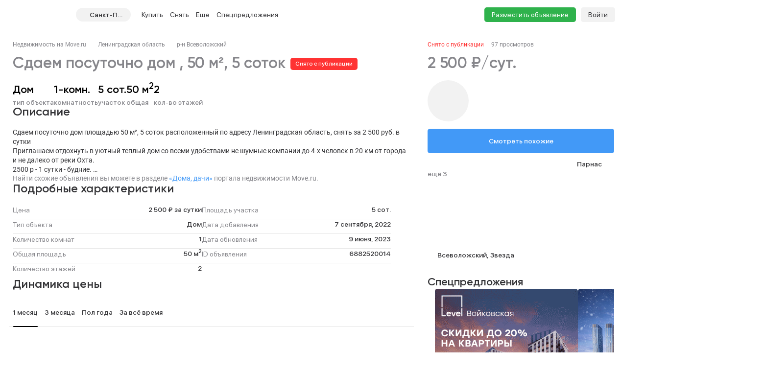

--- FILE ---
content_type: text/html; charset=utf-8
request_url: https://spb.move.ru/objects/sdaetsya_1-komnatnaya_kottedji_na_sutki_ploschadyu_50_kvm_ploschadyu_5_sotok_leningradskaya_vsevolojskiy_agalatovskoe_zvezda_392_6882520014/
body_size: 123892
content:
<!DOCTYPE html><html lang="ru"><head><meta charset="UTF-8"><meta name="viewport" content="width=device-width,initial-scale=1"><meta name="format-detection" content="telephone=no"><meta name="format-detection" content="date=no"><meta name="format-detection" content="address=no"><meta name="format-detection" content="email=no"><title>Дом, 50 м², 5 соток, снять на сутки за 2500 руб, Ленинградская область | Move.Ru</title>
<meta name="description" content="Аренда дома посуточно в Ленинградская область за 2500 руб в сутки | База объявлений о продаже дома Ленинградская область на Move.Ru">
<meta property="og:site_name" content="Недвижимость в России — продажа, покупка и аренда">
<meta property="og:type" content="website">
<meta property="og:locale" content="ru_RU">
<meta property="og:url" content>
<meta property="og:description" content="Аренда дома посуточно в Ленинградская область за 2500 руб в сутки | База объявлений о продаже дома Ленинградская область на Move.Ru">
<meta property="og:title" content="Дом, 50 м², 5 соток, снять на сутки за 2500 руб, Ленинградская область | Move.Ru">
<meta property="og:image" content="https://static-data.move.ru/themes/v3/images/image-loading-card.jpg"><link rel="icon" type="image/png" href="/favicon.png"><noscript><link rel="stylesheet" href="/build/desktop/css/noscript.Ce7XOng7.css"></noscript><!--ssr-header-assets--><script>!function(e,t,a,n,r){e[n]=e[n]||[],e[n].push({"gtm.start":(new Date).getTime(),event:"gtm.js"});var g=t.getElementsByTagName(a)[0],m=t.createElement(a);m.async=!0,m.src="https://www.googletagmanager.com/gtm.js?id=GTM-WDWZXZ",g.parentNode.insertBefore(m,g)}(window,document,"script","dataLayer"),window.dataLayer=window.dataLayer||[]</script><script type="application/javascript">!function(e,t,n,s,a){e[n]=e[n]||[],a=t.getElementsByTagName("script")[0],(s=t.createElement("script")).type="text/javascript",s.src="//an.yandex.ru/system/context.js",s.async=!0,a.parentNode.insertBefore(s,a)}(this,this.document,"yandexContextAsyncCallbacks")</script><script type="module" crossorigin src="/build/desktop/js/app.C5vMXzuI.js"></script><link rel="modulepreload" crossorigin href="/build/desktop/js/chunk.vue.DPl_4RWk.js"><link rel="modulepreload" crossorigin href="/build/desktop/js/chunk.vendors.DX9L5tgu.js"><link rel="modulepreload" crossorigin href="/build/desktop/js/chunk.async-common.BDSjYOx1.js"><link rel="stylesheet" crossorigin href="/build/desktop/css/vendors.BitbpDb2.css"><link rel="stylesheet" crossorigin href="/build/desktop/css/async-common.BXesy5Kz.css"><link rel="stylesheet" crossorigin href="/build/desktop/css/app.PnwZbo5U.css"><link rel="modulepreload" crossorigin href="/build/desktop/js/chunk.card-objects.DHbHZsOe.js"><link rel="stylesheet" href="/build/desktop/css/card-objects.BwtAnzV4.css"><link rel="preload" href="/build/desktop/images/header-banner_desktop.jpg" as="image" type="image/jpeg"><link rel="preload" href="/build/desktop/images/header-banner_mobile.jpg" as="image" type="image/jpeg"><link rel="preload" href="/build/desktop/images/donstroy-promo.jpg" as="image" type="image/jpeg"><link rel="preload" href="/build/desktop/images/quiz-decor.png" as="image" type="image/png"><link rel="preload" href="/build/desktop/images/quiz-promo-image.jpg" as="image" type="image/jpeg"><link rel="preload" href="/build/desktop/images/quiz-form-key.png" as="image" type="image/png"><link rel="preload" href="/build/desktop/images/quiz-form-final.png" as="image" type="image/png"><link rel="preload" href="/build/desktop/images/map-placeholder.jpg" as="image" type="image/jpeg"></head><body><noscript><iframe src="https://www.googletagmanager.com/ns.html?id=GTM-WDWZXZ" height="0" width="0" style="display:none;visibility:hidden"></iframe></noscript><div class="app-container"><div id="app" class="app-container__app"><!--[--><div class="preloader__container_opaque one-column"><!--[--><!--]--><!--[--><!----><!----><div class="one-column-header one-column__header"><div class="one-column-header__placeholder"></div><div style="" class="one-column-header__container"><div class="one-column-header__container-clip"><div class="one-column-header__viewport_narrow one-column-header__viewport"><!----><!--[--><div class="one-column-header__menu"><a class="one-column-header__menu-button"><svg class="one-column-header__menu-icon"><use href="#hamburger-6d6438b8-sprite"></use></svg></a></div><a href="/" class="one-column-header__logo"><svg class="one-column-header__logo-addition"><use href="#logo-addition-ce3eda14-sprite"></use></svg><svg class="one-column-header__logo-icon"><use href="#logo-b4d85869-sprite"></use></svg></a><div class="region-select-widget one-column-header__region"><div class="region-select-widget__button"><svg class="region-select-widget__button-icon"><use href="#location-de4e0979-sprite"></use></svg><span class="region-select-widget__button-text">Санкт-Петербург</span></div></div><div class="one-column-header-links one-column-header__links"><ul class="one-column-header-links__nav"><!--[--><li class="one-column-header-links__nav-item"><a class="one-column-header-links__nav-link" href="/kvartiry/"><span class="one-column-header-links__nav-link-text">Купить</span><!----></a><div class="one-column-dropdown-menu one-column-header-links__dropdown-menu"><div class="one-column-dropdown-menu__fill"></div><div class="header-banner one-column-dropdown-menu__banner"><a class="header-banner__link" target="_blank" href="https://tracker.move.ru/1d00/15b8/e34/564bf3e8-b050-5228-ac8d-6466655093df"><div class="header-banner__viewport"><div class="header-banner__images"><div class="header-banner__image_mobile"></div><div class="header-banner__image"></div></div></div></a><div class="banner-pixel"><img class="banner-pixel__img" src="https://tracker.move.ru/1d00/15b8/e34/564bf3e8-b050-5228-ac8d-6466655093df/imp.gif" rel="nofollow" alt></div></div><div class="one-column-dropdown-menu__container"><!--[--><div class="one-column-dropdown-menu__column"><p class="one-column-dropdown-menu__column-title">Жилая</p><!--[--><div class="one-column-dropdown-menu__column-link-container"><a class="one-column-dropdown-menu__column-link" href="/kvartiry/prodazha_kvartiry_studii/" target="_self"><span>Студии</span><!----></a></div><div class="one-column-dropdown-menu__column-link-container"><a class="one-column-dropdown-menu__column-link" href="/kvartiry/prodazha_odnokomnatnih_kvartir/" target="_self"><span>1-комнатные</span><!----></a></div><div class="one-column-dropdown-menu__column-link-container"><a class="one-column-dropdown-menu__column-link" href="/kvartiry/prodazha_dvuhkomnatnih_kvartir/" target="_self"><span>2-комнатные</span><!----></a></div><div class="one-column-dropdown-menu__column-link-container"><a class="one-column-dropdown-menu__column-link" href="/kvartiry/prodazha_trehkomnatnih_kvartir/" target="_self"><span>3-комнатные</span><!----></a></div><div class="one-column-dropdown-menu__column-link-container"><a class="one-column-dropdown-menu__column-link" href="/kvartiry/prodazha_mnogokomnatnih_kvartir/" target="_self"><span>4+ комнатные</span><!----></a></div><div class="one-column-dropdown-menu__column-link-container"><a class="one-column-dropdown-menu__column-link" href="/komnaty/" target="_self"><span>Комнаты</span><!----></a></div><div class="one-column-dropdown-menu__column-link-container"><a class="one-column-dropdown-menu__column-link" href="/novostroyki/" target="_self"><span>Новостройки и ЖК</span><!----></a></div><!--]--></div><div class="one-column-dropdown-menu__column"><p class="one-column-dropdown-menu__column-title">Загородная</p><!--[--><div class="one-column-dropdown-menu__column-link-container"><a class="one-column-dropdown-menu__column-link" href="/prodazha_domov/" target="_self"><span>Дома, дачи</span><!----></a></div><div class="one-column-dropdown-menu__column-link-container"><a class="one-column-dropdown-menu__column-link" href="/prodazha_domov/prodazha_taunhausov/" target="_self"><span>Таунхаусы</span><!----></a></div><div class="one-column-dropdown-menu__column-link-container"><a class="one-column-dropdown-menu__column-link" href="/zemelnie_uchastki/" target="_self"><span>Земельные участки</span><!----></a></div><div class="one-column-dropdown-menu__column-link-container"><a class="one-column-dropdown-menu__column-link" href="/kottedzhnye_poselki/" target="_self"><span>Коттеджные поселки</span><!----></a></div><div class="one-column-dropdown-menu__column-link-container"><p class="one-column-dropdown-menu__column-split">Нежилая</p></div><div class="one-column-dropdown-menu__column-link-container"><a class="one-column-dropdown-menu__column-link" href="/garaji/" target="_self"><span>Гаражи</span><!----></a></div><div class="one-column-dropdown-menu__column-link-container"><a class="one-column-dropdown-menu__column-link" href="/garaji/prodazha_mashinomesta/" target="_self"><span>Машиноместа</span><!----></a></div><!--]--></div><div class="one-column-dropdown-menu__column"><p class="one-column-dropdown-menu__column-title">Коммерческая</p><!--[--><div class="one-column-dropdown-menu__column-link-container"><a class="one-column-dropdown-menu__column-link" href="/kommercheskaya_nedvijimost/prodazha_ofisov/" target="_self"><span>Офисы</span><!----></a></div><div class="one-column-dropdown-menu__column-link-container"><a class="one-column-dropdown-menu__column-link" href="/kommercheskaya_nedvijimost/prodazha_skladov/" target="_self"><span>Склады</span><!----></a></div><div class="one-column-dropdown-menu__column-link-container"><a class="one-column-dropdown-menu__column-link" href="/kommercheskaya_nedvijimost/prodazha_nezhilih_zdaniy/" target="_self"><span>Нежилые здания</span><!----></a></div><div class="one-column-dropdown-menu__column-link-container"><a class="one-column-dropdown-menu__column-link" href="/kommercheskaya_nedvijimost/prodazha_proizvodstvennih_pomescheniy/" target="_self"><span>Производство</span><!----></a></div><div class="one-column-dropdown-menu__column-link-container"><a class="one-column-dropdown-menu__column-link" href="/kommercheskaya_nedvijimost/prodazha_pomescheniy_svobodnogo_naznacheniya/" target="_self"><span>Свободного назначения</span><!----></a></div><div class="one-column-dropdown-menu__column-link-container"><a class="one-column-dropdown-menu__column-link" href="/kommercheskaya_nedvijimost/prodazha_otdelno_stoyaschih_zdaniy/" target="_self"><span>Отдельно стоящие</span><!----></a></div><!--]--></div><!--]--></div></div></li><li class="one-column-header-links__nav-item"><a class="one-column-header-links__nav-link" href="/arenda_kvartir/"><span class="one-column-header-links__nav-link-text">Снять</span><!----></a><div class="one-column-dropdown-menu one-column-header-links__dropdown-menu"><div class="one-column-dropdown-menu__fill"></div><!----><div class="one-column-dropdown-menu__container"><!--[--><div class="one-column-dropdown-menu__column"><p class="one-column-dropdown-menu__column-title">Долгосрочно</p><!--[--><div class="one-column-dropdown-menu__column-link-container"><a class="one-column-dropdown-menu__column-link" href="/arenda_kvartir/arenda_kvartiry_studii/" target="_self"><span>Студии</span><!----></a></div><div class="one-column-dropdown-menu__column-link-container"><a class="one-column-dropdown-menu__column-link" href="/arenda_kvartir/arenda_odnokomnatnih_kvartir/" target="_self"><span>1-комнатные</span><!----></a></div><div class="one-column-dropdown-menu__column-link-container"><a class="one-column-dropdown-menu__column-link" href="/arenda_kvartir/arenda_dvuhkomnatnih_kvartir/" target="_self"><span>2-комнатные</span><!----></a></div><div class="one-column-dropdown-menu__column-link-container"><a class="one-column-dropdown-menu__column-link" href="/arenda_kvartir/arenda_trehkomnatnih_kvartir/" target="_self"><span>3-комнатные</span><!----></a></div><div class="one-column-dropdown-menu__column-link-container"><a class="one-column-dropdown-menu__column-link" href="/arenda_kvartir/arenda_mnogokomnatnih_kvartir/" target="_self"><span>4+ комнатные</span><!----></a></div><div class="one-column-dropdown-menu__column-link-container"><a class="one-column-dropdown-menu__column-link" href="/arenda_komnat/" target="_self"><span>Комнаты</span><!----></a></div><div class="one-column-dropdown-menu__column-link-container"><p class="one-column-dropdown-menu__column-split">Загородная</p></div><div class="one-column-dropdown-menu__column-link-container"><a class="one-column-dropdown-menu__column-link" href="/arenda_domov/" target="_self"><span>Дома, дачи</span><!----></a></div><div class="one-column-dropdown-menu__column-link-container"><a class="one-column-dropdown-menu__column-link" href="/arenda_domov/arenda_taunhausov/" target="_self"><span>Таунхаусы</span><!----></a></div><div class="one-column-dropdown-menu__column-link-container"><a class="one-column-dropdown-menu__column-link" href="/arenda_zemelnih_uchastkov/" target="_self"><span>Земельные участки</span><!----></a></div><div class="one-column-dropdown-menu__column-link-container"><a class="one-column-dropdown-menu__column-link" href="/arenda_domov/arenda_kottedzhey/" target="_self"><span>Коттеджные посёлки</span><!----></a></div><!--]--></div><div class="one-column-dropdown-menu__column"><p class="one-column-dropdown-menu__column-title">Посуточно</p><!--[--><div class="one-column-dropdown-menu__column-link-container"><a class="one-column-dropdown-menu__column-link" href="/kvartiry_na_sutki/apartamenti_na_sutki/" target="_self"><span>Апартаменты</span><!----></a></div><div class="one-column-dropdown-menu__column-link-container"><a class="one-column-dropdown-menu__column-link" href="/kvartiry_na_sutki/kvartiry_studii_na_sutki/" target="_self"><span>Студии</span><!----></a></div><div class="one-column-dropdown-menu__column-link-container"><a class="one-column-dropdown-menu__column-link" href="/kvartiry_na_sutki/odnokomnatnie_kvartiry_na_sutki/" target="_self"><span>1-комнатные</span><!----></a></div><div class="one-column-dropdown-menu__column-link-container"><a class="one-column-dropdown-menu__column-link" href="/kvartiry_na_sutki/dvuhkomnatnie_kvartiry_na_sutki/" target="_self"><span>2-комнатные</span><!----></a></div><div class="one-column-dropdown-menu__column-link-container"><a class="one-column-dropdown-menu__column-link" href="/kvartiry_na_sutki/trehkomnatnie_kvartiry_na_sutki/" target="_self"><span>3-комнатные</span><!----></a></div><div class="one-column-dropdown-menu__column-link-container"><a class="one-column-dropdown-menu__column-link" href="/kotedji_na_sutki/arenda_doma_na_sutki/" target="_self"><span>Коттеджи, дома</span><!----></a></div><!--]--></div><div class="one-column-dropdown-menu__column"><p class="one-column-dropdown-menu__column-title">Коммерческая</p><!--[--><div class="one-column-dropdown-menu__column-link-container"><a class="one-column-dropdown-menu__column-link" href="/arenda_kommercheskoy_nedvizhimosti/arenda_ofisov/" target="_self"><span>Офисы</span><!----></a></div><div class="one-column-dropdown-menu__column-link-container"><a class="one-column-dropdown-menu__column-link" href="/arenda_kommercheskoy_nedvizhimosti/arenda_skladov/" target="_self"><span>Склады</span><!----></a></div><div class="one-column-dropdown-menu__column-link-container"><a class="one-column-dropdown-menu__column-link" href="/arenda_kommercheskoy_nedvizhimosti/arenda_nezhilih_zdaniy/" target="_self"><span>Нежилые здания</span><!----></a></div><div class="one-column-dropdown-menu__column-link-container"><a class="one-column-dropdown-menu__column-link" href="/arenda_kommercheskoy_nedvizhimosti/arenda_proizvodstvennih_pomescheniy/" target="_self"><span>Производство</span><!----></a></div><div class="one-column-dropdown-menu__column-link-container"><a class="one-column-dropdown-menu__column-link" href="/arenda_kommercheskoy_nedvizhimosti/arenda_pomescheniy_svobodnogo_naznacheniya/" target="_self"><span>Свободного назначения</span><!----></a></div><div class="one-column-dropdown-menu__column-link-container"><a class="one-column-dropdown-menu__column-link" href="/arenda_kommercheskoy_nedvizhimosti/arenda_otdelno_stoyaschih_zdaniy/" target="_self"><span>Отдельно стоящие</span><!----></a></div><!--]--></div><!--]--></div></div></li><li class="one-column-header-links__nav-item one-column-header-links__nav-item_hidden-max-1279"><a class="one-column-header-links__nav-link" href="/novostroyki/"><span class="one-column-header-links__nav-link-text">Новостройки</span><!----></a><div class="one-column-dropdown-menu one-column-header-links__dropdown-menu"><div class="one-column-dropdown-menu__fill"></div><div class="header-banner one-column-dropdown-menu__banner"><a class="header-banner__link" target="_blank" href="https://tracker.move.ru/1d00/15b8/e34/564bf3e8-b050-5228-ac8d-6466655093df"><div class="header-banner__viewport"><div class="header-banner__images"><div class="header-banner__image_mobile"></div><div class="header-banner__image"></div></div></div></a><div class="banner-pixel"><img class="banner-pixel__img" src="https://tracker.move.ru/1d00/15b8/e34/564bf3e8-b050-5228-ac8d-6466655093df/imp.gif" rel="nofollow" alt></div></div><div class="one-column-dropdown-menu__single"><!--[--><div class="one-column-dropdown-menu__single-item-container"><a class="one-column-dropdown-menu__single-item" href="/kvartiry_v_novostroykah/" target="_self">Квартиры</a></div><div class="one-column-dropdown-menu__single-item-container"><a class="one-column-dropdown-menu__single-item" href="/kvartiry_v_novostroykah/max_price_5000000/" target="_self">Новостройки до 5 млн</a></div><div class="one-column-dropdown-menu__single-item-container"><a class="one-column-dropdown-menu__single-item" href="/novostroyki/" target="_self">Каталог ЖК и новостроек</a></div><div class="one-column-dropdown-menu__single-item-container"><a class="one-column-dropdown-menu__single-item" href="/novostroyki/novostroyki_biznes_klassa/" target="_self">Бизнес-класс</a></div><div class="one-column-dropdown-menu__single-item-container"><a class="one-column-dropdown-menu__single-item" href="/novostroyki/dom_sdan/" target="_self">Сданные объекты</a></div><div class="one-column-dropdown-menu__single-item-container"><a class="one-column-dropdown-menu__single-item" href="/elite_novostroyki/" target="_self">Элитные ЖК в Москве</a></div><div class="one-column-dropdown-menu__single-item-container"><a class="one-column-dropdown-menu__single-item" href="/novostroyki/sdacha_v_2025/" target="_self">Новостройки 2025 года</a></div><div class="one-column-dropdown-menu__single-item-container"><a class="one-column-dropdown-menu__single-item" href="/novostroyki/sdacha_v_2026/" target="_self">Новостройки 2026 года</a></div><div class="one-column-dropdown-menu__single-item-container"><a class="one-column-dropdown-menu__single-item" href="/kottedzhnye_poselki/" target="_self">Коттеджные посёлки</a></div><div class="one-column-dropdown-menu__single-item-container"><div class="one-column-dropdown-menu__single-item-new"><a class="one-column-dropdown-menu__single-overlay" target="_self"></a><p class="one-column-dropdown-menu__single-item">Подбор за 5 мин</p><svg class="one-column-dropdown-menu__single-pin"><use href="#menu_pin-6962fdcc-sprite"></use></svg></div></div><div class="one-column-dropdown-menu__single-item-container"><a class="one-column-dropdown-menu__single-item" href="/companies/developers/" target="_self">Застройщики</a></div><!--]--></div></div></li><li class="one-column-header-links__nav-item one-column-header-links__nav-item_hidden-max-1279"><a class="one-column-header-links__nav-link" href="/kommercheskaya_nedvijimost/"><span class="one-column-header-links__nav-link-text">Коммерческая</span><!----></a><div class="one-column-dropdown-menu one-column-header-links__dropdown-menu"><div class="one-column-dropdown-menu__fill"></div><!----><div class="one-column-dropdown-menu__single"><!--[--><div class="one-column-dropdown-menu__single-item-container"><a class="one-column-dropdown-menu__single-item" href="/kommercheskaya_nedvijimost/prodazha_ofisov/" target="_self">Офисы</a></div><div class="one-column-dropdown-menu__single-item-container"><a class="one-column-dropdown-menu__single-item" href="/kommercheskaya_nedvijimost/prodazha_pomescheniy_svobodnogo_naznacheniya/" target="_self">Свободного назначения</a></div><div class="one-column-dropdown-menu__single-item-container"><a class="one-column-dropdown-menu__single-item" href="/kommercheskaya_nedvijimost/prodazha_skladov/" target="_self">Склады</a></div><div class="one-column-dropdown-menu__single-item-container"><a class="one-column-dropdown-menu__single-item" href="/kommercheskaya_nedvijimost/prodazha_otdelno_stoyaschih_zdaniy/" target="_self">Отдельное стоящие</a></div><div class="one-column-dropdown-menu__single-item-container"><a class="one-column-dropdown-menu__single-item" href="/kommercheskaya_nedvijimost/prodazha_nezhilih_zdaniy/" target="_self">Нежилые здания</a></div><div class="one-column-dropdown-menu__single-item-container"><a class="one-column-dropdown-menu__single-item" href="/business_centers/" target="_self">Каталог бизнес-центров</a></div><div class="one-column-dropdown-menu__single-item-container"><a class="one-column-dropdown-menu__single-item" href="/kommercheskaya_nedvijimost/prodazha_proizvodstvennih_pomescheniy/" target="_self">Производство</a></div><!--]--></div></div></li><li class="one-column-header-links__nav-item one-column-header-links__nav-item_hidden-min-1280 menu__item__overflow"><a class="one-column-header-links__nav-link"><span class="one-column-header-links__nav-link-text">Еще</span><!----></a><div class="one-column-dropdown-menu one-column-header-links__dropdown-menu"><div class="one-column-dropdown-menu__fill"></div><!----><div class="one-column-dropdown-menu__container"><!--[--><div class="one-column-dropdown-menu__column"><p class="one-column-dropdown-menu__column-title">Новостройки</p><!--[--><div class="one-column-dropdown-menu__column-link-container"><a class="one-column-dropdown-menu__column-link" href="/kvartiry_v_novostroykah/" target="_self"><span>Квартиры</span><!----></a></div><div class="one-column-dropdown-menu__column-link-container"><a class="one-column-dropdown-menu__column-link" href="/kvartiry_v_novostroykah/max_price_5000000/" target="_self"><span>Новостройки до 5 млн</span><!----></a></div><div class="one-column-dropdown-menu__column-link-container"><a class="one-column-dropdown-menu__column-link" href="/novostroyki/" target="_self"><span>Каталог ЖК и новостроек</span><!----></a></div><div class="one-column-dropdown-menu__column-link-container"><a class="one-column-dropdown-menu__column-link" href="/novostroyki/novostroyki_biznes_klassa/" target="_self"><span>Бизнес-класс</span><!----></a></div><div class="one-column-dropdown-menu__column-link-container"><a class="one-column-dropdown-menu__column-link" href="/novostroyki/dom_sdan/" target="_self"><span>Сданные объекты</span><!----></a></div><div class="one-column-dropdown-menu__column-link-container"><a class="one-column-dropdown-menu__column-link" href="/elite_novostroyki/" target="_self"><span>Элитные ЖК в Москве</span><!----></a></div><div class="one-column-dropdown-menu__column-link-container"><a class="one-column-dropdown-menu__column-link" href="/novostroyki/sdacha_v_2025/" target="_self"><span>Новостройки 2025 года</span><!----></a></div><div class="one-column-dropdown-menu__column-link-container"><a class="one-column-dropdown-menu__column-link" href="/novostroyki/sdacha_v_2026/" target="_self"><span>Новостройки 2026 года</span><!----></a></div><div class="one-column-dropdown-menu__column-link-container"><a class="one-column-dropdown-menu__column-link" href="/kottedzhnye_poselki/" target="_self"><span>Коттеджные посёлки</span><!----></a></div><div class="one-column-dropdown-menu__column-link-container"><p class="one-column-dropdown-menu__column-split">Подбор за 5 мин</p></div><div class="one-column-dropdown-menu__column-link-container"><a class="one-column-dropdown-menu__column-link" href="/companies/developers/" target="_self"><span>Застройщики</span><!----></a></div><!--]--></div><div class="one-column-dropdown-menu__column"><p class="one-column-dropdown-menu__column-title">Коммерческая</p><!--[--><div class="one-column-dropdown-menu__column-link-container"><a class="one-column-dropdown-menu__column-link" href="/kommercheskaya_nedvijimost/prodazha_ofisov/" target="_self"><span>Офисы</span><!----></a></div><div class="one-column-dropdown-menu__column-link-container"><a class="one-column-dropdown-menu__column-link" href="/kommercheskaya_nedvijimost/prodazha_skladov/" target="_self"><span>Склады</span><!----></a></div><div class="one-column-dropdown-menu__column-link-container"><a class="one-column-dropdown-menu__column-link" href="/kommercheskaya_nedvijimost/prodazha_nezhilih_zdaniy/" target="_self"><span>Нежилые здания</span><!----></a></div><div class="one-column-dropdown-menu__column-link-container"><a class="one-column-dropdown-menu__column-link" href="/kommercheskaya_nedvijimost/prodazha_proizvodstvennih_pomescheniy/" target="_self"><span>Производство</span><!----></a></div><div class="one-column-dropdown-menu__column-link-container"><a class="one-column-dropdown-menu__column-link" href="/kommercheskaya_nedvijimost/prodazha_pomescheniy_svobodnogo_naznacheniya/" target="_self"><span>Свободного назначения</span><!----></a></div><div class="one-column-dropdown-menu__column-link-container"><a class="one-column-dropdown-menu__column-link" href="/kommercheskaya_nedvijimost/prodazha_otdelno_stoyaschih_zdaniy/" target="_self"><span>Отдельное стоящие</span><!----></a></div><div class="one-column-dropdown-menu__column-link-container"><p class="one-column-dropdown-menu__column-split">Сервисы</p></div><div class="one-column-dropdown-menu__column-link-container"><div class="one-column-dropdown-menu__column-highlight"><a class="one-column-dropdown-menu__column-link" href="/specpredlozheniya/" target="_self">Спецпредложения</a><svg class="one-column-dropdown-menu__column-highlight-icon"><use href="#highlight-c985aef9-sprite"></use></svg></div></div><div class="one-column-dropdown-menu__column-link-container"><a class="one-column-dropdown-menu__column-link" href="https://yadoma-realty.ru/" target="_blank"><span>Агентство Я ДОМА</span><!----></a></div><div class="one-column-dropdown-menu__column-link-container"><p class="one-column-dropdown-menu__column-split">Подобрать новостройку</p></div><div class="one-column-dropdown-menu__column-link-container"><a class="one-column-dropdown-menu__column-link" href="/ask_question/" target="_self"><span>Консультации по недвижимости</span><!----></a></div><div class="one-column-dropdown-menu__column-link-container"><a class="one-column-dropdown-menu__column-link" href="https://move.ru/xml-format/" target="_blank"><span>Пакетное размещение</span><!----></a></div><div class="one-column-dropdown-menu__column-link-container"><a class="one-column-dropdown-menu__column-link" href="/kalkulyator-ipoteki/" target="_self"><span>Ипотечный калькулятор</span><!----></a></div><!--]--></div><div class="one-column-dropdown-menu__column"><p class="one-column-dropdown-menu__column-title">Медиа</p><!--[--><div class="one-column-dropdown-menu__column-link-container"><a class="one-column-dropdown-menu__column-link" href="https://t.me/moverealty" target="_blank"><span>Наш телеграм-канал</span><svg class="one-column-dropdown-menu__column-custom-icon one-column-dropdown-menu__column-custom-icon_telegram"><use href="#telegram-1-sprite"></use></svg></a></div><div class="one-column-dropdown-menu__column-link-container"><a class="one-column-dropdown-menu__column-link" href="//move.ru/news/" target="_self"><span>Новости</span><!----></a></div><div class="one-column-dropdown-menu__column-link-container"><a class="one-column-dropdown-menu__column-link" href="//move.ru/articles/" target="_self"><span>Статьи</span><!----></a></div><div class="one-column-dropdown-menu__column-link-container"><a class="one-column-dropdown-menu__column-link" href="/advertise/" target="_self"><span>Реклама на сайте</span><!----></a></div><div class="one-column-dropdown-menu__column-link-container"><a class="one-column-dropdown-menu__column-link" href="//move.ru/feedback/" target="_self"><span>Обратная связь</span><!----></a></div><div class="one-column-dropdown-menu__column-link-container"><p class="one-column-dropdown-menu__column-split">События</p></div><div class="one-column-dropdown-menu__column-link-container"><a class="one-column-dropdown-menu__column-link" href="https://moverealtyawards.ru/" target="_blank"><span>Move Realty Awards</span><!----></a></div><!--]--></div><!--]--></div></div></li><li class="one-column-header-links__nav-item one-column-header-links__nav-item_hidden-max-1279"><a class="one-column-header-links__nav-link"><span class="one-column-header-links__nav-link-text">Полезное</span><!----></a><div class="one-column-dropdown-menu one-column-header-links__dropdown-menu"><div class="one-column-dropdown-menu__fill"></div><!----><div class="one-column-dropdown-menu__container"><!--[--><div class="one-column-dropdown-menu__column"><p class="one-column-dropdown-menu__column-title">Сервисы</p><!--[--><div class="one-column-dropdown-menu__column-link-container"><a class="one-column-dropdown-menu__column-link" href="https://yadoma-realty.ru/" target="_blank"><span>Агентство Я ДОМА</span><!----></a></div><div class="one-column-dropdown-menu__column-link-container"><p class="one-column-dropdown-menu__column-split">Подобрать новостройку</p></div><div class="one-column-dropdown-menu__column-link-container"><a class="one-column-dropdown-menu__column-link" href="/ask_question/" target="_self"><span>Консультации по недвижимости</span><!----></a></div><div class="one-column-dropdown-menu__column-link-container"><a class="one-column-dropdown-menu__column-link" href="https://move.ru/xml-format/" target="_blank"><span>Пакетное размещение</span><!----></a></div><div class="one-column-dropdown-menu__column-link-container"><a class="one-column-dropdown-menu__column-link" href="/kalkulyator-ipoteki/" target="_self"><span>Ипотечный калькулятор</span><!----></a></div><!--]--></div><div class="one-column-dropdown-menu__column"><p class="one-column-dropdown-menu__column-title">Медиа</p><!--[--><div class="one-column-dropdown-menu__column-link-container"><a class="one-column-dropdown-menu__column-link" href="https://t.me/moverealty" target="_blank"><span>Наш телеграм-канал</span><svg class="one-column-dropdown-menu__column-custom-icon one-column-dropdown-menu__column-custom-icon_telegram"><use href="#telegram-1-sprite"></use></svg></a></div><div class="one-column-dropdown-menu__column-link-container"><a class="one-column-dropdown-menu__column-link" href="//move.ru/news/" target="_self"><span>Новости</span><!----></a></div><div class="one-column-dropdown-menu__column-link-container"><a class="one-column-dropdown-menu__column-link" href="//move.ru/articles/" target="_self"><span>Статьи</span><!----></a></div><div class="one-column-dropdown-menu__column-link-container"><a class="one-column-dropdown-menu__column-link" href="/advertise/" target="_self"><span>Реклама на сайте</span><!----></a></div><div class="one-column-dropdown-menu__column-link-container"><a class="one-column-dropdown-menu__column-link" href="//move.ru/feedback/" target="_self"><span>Обратная связь</span><!----></a></div><!--]--></div><div class="one-column-dropdown-menu__column"><p class="one-column-dropdown-menu__column-title">События</p><!--[--><div class="one-column-dropdown-menu__column-link-container"><a class="one-column-dropdown-menu__column-link" href="https://moverealtyawards.ru/" target="_blank"><span>Move Realty Awards</span><!----></a></div><!--]--></div><!--]--></div></div></li><li class="one-column-header-links__nav-item one-column-header-links__nav-item_hidden-max-991 one-column-header-links__nav-item_with-highlight"><a class="one-column-header-links__nav-link" href="/specpredlozheniya/"><span class="one-column-header-links__nav-link-text">Спецпредложения</span><svg class="one-column-header-links__nav-highlight-icon"><use href="#highlight-c985aef9-sprite"></use></svg></a><!----></li><!--]--><!----><li class="one-column-header-links__overlay"></li></ul></div><div class="one-column-header__right"><a class="one-column-header__favorite" href="/favorites/" rel="nofollow"><svg class="one-column-header__favorite-icon"><use href="#favorite-1-82ff7943-sprite"></use></svg></a><a class="one-column-header__advertise" href="/add_notice">Разместить объявление</a><div class="one-column-auth one-column-header__auth"><a class="one-column-auth__login" href="/user/login">Войти</a></div></div><!--]--></div></div></div><!--teleport start--><!--teleport end--><div class="region-select-modal"><!--teleport start--><!--teleport end--></div></div><div class="preloader__container_opaque one-column__body"><!--[--><!--]--><!--[--><!--[--><div class="card-objects-header"><div class="card-objects-header__viewport"><div class="card-objects-header__main"><div class="card-objects-header__heading"><span class="card-objects-header__title_inactive card-objects-header__title">Дом 50 м², 5 соток</span><span class="card-objects-header__removed"> Снято с публикации </span></div><div class="card-objects-price card-objects-price_inactive card-objects-header__price"><div class="card-objects-price__main"><span class="card-objects-price__main-price">2 500 ₽/сут.</span><!----></div><!----><!----></div></div><div class="card-objects-header__secondary"><div class="base-tabs card-objects-header__anchors"><ul class="base-tabs__list"><!--[--><li class="base-tabs__tab_active base-tabs__tab"><span class="base-tabs__tab-text">Описание</span></li><li class="base-tabs__tab"><span class="base-tabs__tab-text">Расположение</span></li><li class="base-tabs__tab"><span class="base-tabs__tab-text">Контакты</span></li><!--]--></ul></div><div class="card-objects-header__secondary-right"><div class="card-objects-header__buttons"><!----><!----><!----></div><a class="base-link card-objects-to-similar-button card-objects-header__to-similar-button" href="https://spb.move.ru/kotedji_na_sutki/arenda_doma_na_sutki/?region_codes=47&amp;rooms=1&amp;price_max=2750&amp;price_min=2250" target="_blank">Смотреть похожие</a></div></div></div></div><div class="card-objects card-objects_inactive"><!----><!----><div class="card-objects__container"><div class="card-objects__header"><div class="breadcrumbs card-objects__breadcrumbs"><div class="el-breadcrumb" aria-label="Хлебные крошки" role="navigation"><!--[--><!--[--><span class="el-breadcrumb__item"><span class="el-breadcrumb__inner" role="link"><!--[--><a class="base-link breadcrumbs__item" href="/">Недвижимость на Move.ru</a><!--]--></span><i class="el-icon el-breadcrumb__separator" style=""><!--[--><svg><use href="#separator-b9b1ad85-sprite"></use></svg><!--]--></i></span><span class="el-breadcrumb__item"><span class="el-breadcrumb__inner" role="link"><!--[--><a class="base-link breadcrumbs__item" href="https://spb.move.ru/leningradskaya_oblast/kotedji_na_sutki/arenda_doma_na_sutki/">Ленинградская область</a><!--]--></span><i class="el-icon el-breadcrumb__separator" style=""><!--[--><svg><use href="#separator-b9b1ad85-sprite"></use></svg><!--]--></i></span><span class="el-breadcrumb__item"><span class="el-breadcrumb__inner" role="link"><!--[--><a class="base-link breadcrumbs__item" href="https://spb.move.ru/vsevolozhsk-reg/kotedji_na_sutki/arenda_doma_na_sutki/">р-н Всеволожский</a><!--]--></span><i class="el-icon el-breadcrumb__separator" style=""><!--[--><svg><use href="#separator-b9b1ad85-sprite"></use></svg><!--]--></i></span><!--]--><!--]--></div></div><div class="card-meta card-objects__meta"><div class="card-objects__meta-viewport card-meta__viewport"><!--[--><!--[--><!--[--><span class="card-meta__item card-meta__item_inactive">Снято с публикации</span><svg class="card-meta__split"><use href="#separator-b9b1ad85-sprite"></use></svg><!--]--><!--]--><!--[--><!--[--><span class="card-meta__item">97 просмотров</span><svg class="card-meta__split"><use href="#separator-b9b1ad85-sprite"></use></svg><!--]--><!--]--><!--]--></div></div></div><div class="card-objects__main"><div class="card-objects__left"><div class="card-objects__title-container"><h1 class="card-objects__title">Сдаем посуточно дом , 50 м², 5 соток</h1><span class="card-objects__inactive-badge">Снято с публикации</span></div><!----><!----><!----><div class="card-objects-sections card-objects__sections"><div class="card-objects-sections__section card-objects-sections__section_primary-specifications"><div class="card-specifications card-objects-sections__specifications"><div class="card-specifications__cards_primary card-specifications__cards"><!----><!--[--><div class="card-specifications__cards-card"><div class="card-specifications__card-title">Дом</div><div class="card-specifications__card-description">тип объекта</div></div><div class="card-specifications__cards-card"><div class="card-specifications__card-title">1-комн.</div><div class="card-specifications__card-description">комнатность</div></div><div class="card-specifications__cards-card"><div class="card-specifications__card-title">5 сот.</div><div class="card-specifications__card-description">участок</div></div><div class="card-specifications__cards-card"><div class="card-specifications__card-title">50 м<sup>2</sup></div><div class="card-specifications__card-description">общая</div></div><div class="card-specifications__cards-card"><div class="card-specifications__card-title">2</div><div class="card-specifications__card-description">кол-во этажей</div></div><!--]--></div></div></div><!----><!----><div id="description" class="card-objects-sections__section"><h2 class="card-objects-sections__title">Описание</h2><div class="card-objects-description"><div class="card-objects-description__viewport"><div class="card-objects-description__seo-text">Сдаем посуточно дом площадью 50 м², 5 соток расположенный по адресу Ленинградская область, снять за 2 500 руб. в сутки</div><div class="card-objects-description__description-text_clamped card-objects-description__description-text">Приглашаем отдохнуть в уютный теплый дом со всеми удобствами не шумные компании до 4-х человек в 20 км от города и не далеко от реки Охта.<br />2500 р - 1 сутки - будние. <br />3500 р - 1 сутки в выходные. <br />Для одной семьи и парам  предоставляется  скидка. <br />500 р доплата за гостя, свыше 4-х человек.<br />Возможность отдыха с маленькими собачками огваривается отдельно.<br />Баня 1700 р - 3 ч.<br />Угли и розжиг для мангала с собой. <br />Внутренняя парковка у дома. <br />В доме одна большая комната с двуспальной кроватью и двуспальным диваном на 2 ом этаже. На 1 этаже комната отдыха в бане с 1.5 диваном.  А также имеется мягкая раскладушка, как доп.место. <br />Для спокойного отдыха  2 телевизора, Wi-Fi и баня на дровах.<br />Для активного  отдыха<br />имеются велосипеды на любой возраст. В лесу- грибы,ягоды. В реке можно порыбачить (снасти имеются) Есть качели. Футбольные ворота. Баскетбольное кольцо. Мангал под навесом<br />Зимой финские сани 2 шт.<br />Деревянная горка.<br />Рядом находится небольшое хозяйство с  козочками. Есть возможность попробовать экологически чистые продукты и пообщаться с животными.</div><!----><span class="card-objects-description__category-more">Найти схожие объявления вы можете в разделе <a href="/prodazha_domov">«Дома, дачи»</a> портала недвижимости Move.ru.</span></div></div></div><!----><div class="card-objects-sections__section"><h2 class="card-objects-sections__title">Подробные характеристики</h2><div class="card-specifications-table card-objects-sections__detailed"><div class="card-specifications-table__viewport_clamped card-specifications-table__viewport"><div class="card-specifications-table__column"><!--[--><div class="card-specifications-table__item"><span class="card-specifications-table__description">Цена</span><span class="card-specifications-table__title">2 500 ₽ за сутки</span></div><div class="card-specifications-table__item"><span class="card-specifications-table__description">Тип объекта</span><span class="card-specifications-table__title">Дом</span></div><div class="card-specifications-table__item"><span class="card-specifications-table__description">Количество комнат</span><span class="card-specifications-table__title">1</span></div><div class="card-specifications-table__item"><span class="card-specifications-table__description">Общая площадь</span><span class="card-specifications-table__title">50 м<sup>2</sup></span></div><div class="card-specifications-table__item"><span class="card-specifications-table__description">Количество этажей</span><span class="card-specifications-table__title">2</span></div><!--]--></div><div class="card-specifications-table__column"><!--[--><div class="card-specifications-table__item_split card-specifications-table__item"><span class="card-specifications-table__description">Площадь участка</span><span class="card-specifications-table__title">5 сот.</span></div><div class="card-specifications-table__item_split card-specifications-table__item"><span class="card-specifications-table__description">Дата добавления</span><span class="card-specifications-table__title">7 сентября, 2022</span></div><div class="card-specifications-table__item_split card-specifications-table__item"><span class="card-specifications-table__description">Дата обновления</span><span class="card-specifications-table__title">9 июня, 2023</span></div><div class="card-specifications-table__item_split card-specifications-table__item"><span class="card-specifications-table__description">ID объявления</span><span class="card-specifications-table__title">6882520014</span></div><!--]--></div></div><!----></div></div><!----><!----><!----><div class="card-objects-sections__section"><h3 class="card-objects-sections__title">Динамика цены</h3><div class="card-objects-price-chart card-objects-sections__price-comparison"><div class="base-tabs card-objects-price-chart__tabs"><ul class="base-tabs__list"><!--[--><li class="base-tabs__tab_active base-tabs__tab"><span class="base-tabs__tab-text">1 месяц</span></li><li class="base-tabs__tab"><span class="base-tabs__tab-text">3 месяца</span></li><li class="base-tabs__tab"><span class="base-tabs__tab-text">Пол года</span></li><li class="base-tabs__tab"><span class="base-tabs__tab-text">За всё время</span></li><!--]--></ul></div><div class="card-objects-price-chart__filters"><!--[--><!--]--></div><div style="display:none;" class="card-objects-price-chart__chart-tooltip"><span class="card-objects-price-chart__chart-date"></span><div class="card-objects-price-chart__chart-entries"><!--[--><!--]--></div></div><svg class="card-objects-price-chart__chart"></svg></div><div class="card-objects-sections__subsection"><h3 class="card-objects-sections__sub-title">Сравнение цены объекта по ГЕО</h3><div class="card-objects-price-comparison card-objects-sections__price-comparison"><div class="card-objects-price-comparison__viewport"><!--[--><!--]--></div></div></div></div><!----><div id="map" class="card-objects-sections__section"><h2 class="card-objects-sections__title">Расположение</h2><div class="card-objects-location card-objects-sections__location"><div class="card-objects-location__address"><svg class="card-objects-location__geo-icon"><use href="#geo-c7d4d294-sprite"></use></svg><h3 class="card-objects-location__address-links"><!--[--><a class="base-link card-objects-location__address-link" href="/vsevolozhsk-reg/kotedji_na_sutki/arenda_doma_na_sutki/" target="_blank" title="Всеволожский, Звезда">Всеволожский</a><span class="card-objects-location__address-text">Звезда</span><!--]--></h3><svg class="copy-button card-objects-location__clipboard-icon"><use href="#copy-1-25bd54d6-sprite"></use></svg></div><div class="card-objects-near-stations card-objects-location__near-stations"><ul class="card-objects-near-stations__list"><!--[--><li class="card-objects-near-stations__station"><svg style="fill:#0077CC;" class="card-objects-near-stations__station-icon"><use href="#metro-0f103d89-sprite"></use></svg><a class="base-link card-objects-near-stations__station-link" title="Парнас" href="https://spb.move.ru/sankt-peterburg/metro_pparnas/kotedji_na_sutki/arenda_doma_na_sutki/" target="_blank">Парнас</a><!----><!----><!----><!--[--><!--]--></li><li class="card-objects-near-stations__station"><svg style="fill:#0077CC;" class="card-objects-near-stations__station-icon"><use href="#metro-0f103d89-sprite"></use></svg><a class="base-link card-objects-near-stations__station-link" title="Проспект Просвещения" href="https://spb.move.ru/sankt-peterburg/metro_ppprosvesheniya/kotedji_na_sutki/arenda_doma_na_sutki/" target="_blank">Проспект Просвещения</a><!----><!----><!----><!--[--><!--]--></li><li class="card-objects-near-stations__station"><svg style="fill:#0077CC;" class="card-objects-near-stations__station-icon"><use href="#metro-0f103d89-sprite"></use></svg><a class="base-link card-objects-near-stations__station-link" title="Озерки" href="https://spb.move.ru/sankt-peterburg/metro_pozerki/kotedji_na_sutki/arenda_doma_na_sutki/" target="_blank">Озерки</a><!----><!----><!----><!--[--><!--]--></li><li class="card-objects-near-stations__station"><svg style="fill:#FF0000;" class="card-objects-near-stations__station-icon"><use href="#metro-0f103d89-sprite"></use></svg><a class="base-link card-objects-near-stations__station-link" title="Девяткино" href="https://spb.move.ru/sankt-peterburg/metro_pdevyatkino/kotedji_na_sutki/arenda_doma_na_sutki/" target="_blank">Девяткино</a><!----><!----><!----><!--[--><!--]--></li><li class="card-objects-near-stations__station"><svg style="fill:#86868b;" class="card-objects-near-stations__station-icon"><use href="#road-2857fe2e-sprite"></use></svg><a class="base-link card-objects-near-stations__station-link" title="Выборгское " href="https://spb.move.ru/vyborgskoe_shosse/kotedji_na_sutki/arenda_doma_na_sutki/" target="_blank">Выборгское </a><!----><!----><!----><!--[--><!--]--></li><!--]--></ul></div><div class="card-objects-location__map"><div class="card-objects-map"><div class="card-objects-location__ymap card-objects-map__container"><div class="card-objects-map__viewport"><div class="yandex-map"><div class="yandex-map__map"></div><!----><!--[--><!--]--><!----></div><div class="card-objects-map__infrastructure-teleports"><!--[--><!--]--></div></div><div class="card-objects-map__top-right-controls"><!----><div class="card-objects-map__fullscreen-control"><a class="card-objects-map__fullscreen-button"><svg class="card-objects-map__fullscreen-control-icon"><use href="#fullscreen-7ebf9c40-sprite"></use></svg></a></div></div><div class="card-objects-map__zoom-control"><a class="card-objects-map__zoom-button"></a><a class="card-objects-map__zoom-button"></a></div><!----></div><div style="" class="card-objects-map__infrastructures_collapsed card-objects-map__infrastructures"><div class="card-objects-map__infrastructures-viewport"><ul class="card-objects-map__infrastructures-list"><!--[--><li><a class="card-objects-map__infrastructure">Метро</a></li><li><a class="card-objects-map__infrastructure">Школы и вузы</a></li><li><a class="card-objects-map__infrastructure">Детские сады</a></li><li><a class="card-objects-map__infrastructure">Медицина</a></li><li><a class="card-objects-map__infrastructure">Рестораны</a></li><li><a class="card-objects-map__infrastructure">Магазины</a></li><!--]--></ul></div><!----></div></div></div><!----></div></div><!----><div id="contacts" class="card-objects-sections__section"><span class="card-objects-sections__title">Контакты</span><div class="card-objects-profile card-objects-profile_contacts card-objects__profile"><div class="card-objects-profile__viewport"><div class="card-objects-profile__left"><div class="card-objects-profile__profile"><!----><div class="card-objects-profile__avatar"><div class="card-objects-profile__avatar-placeholder"><svg class="card-objects-profile__avatar-placeholder-icon"><use href="#avatar1-343f60b7-sprite"></use></svg></div></div><div class="card-objects-profile__info"><!----><span class="card-objects-profile__info-name"></span><div class="card-objects-profile__info-developer"><span class="card-objects-profile__developer-name"></span><!----></div></div></div><!----><div class="card-objects-profile__contacts"><a class="base-link card-objects-to-similar-button card-objects-profile__to-similar-button" href="https://spb.move.ru/kotedji_na_sutki/arenda_doma_na_sutki/?region_codes=47&amp;rooms=1&amp;price_max=2750&amp;price_min=2250" target="_blank">Смотреть похожие</a><!----><!----></div></div><!----></div></div></div></div></div><div class="card-objects__right"><div class="card-objects-contact card-objects__contact"><div class="card-objects-contact__info"><div class="card-objects-contact__main-info"><div class="card-objects-price card-objects-price_inactive card-objects-contact__price"><div class="card-objects-price__main"><span class="card-objects-price__main-price">2 500 ₽/сут.</span><!----></div><!----><!----></div><div class="card-objects-contact__buttons"><!----><!--[--><div class="card-objects-more__button el-tooltip__trigger el-tooltip__trigger"><svg class="card-objects-more__button-icon"><use href="#more-09c51752-sprite"></use></svg></div><!--[--><div style="z-index:4003;position:absolute;left:0;top:0;width:188px;display:none;" class="el-popper is-light el-tooltip el-popover card-objects-more__popover" tabindex="-1" aria-hidden="true"><!--[--><!--[--><!--[--><!--[--><!--v-if--><!--[--><div class="card-objects-more__items"><!--[--><a class="card-objects-more__item el-tooltip__trigger el-tooltip__trigger"><svg class="card-objects-more__share-icon"><use href="#share-1-0245c76e-sprite"></use></svg><span class="card-objects-more__item-label">Поделиться</span><svg class="card-objects-more__back-icon"><use href="#right-back-f0c8c454-sprite"></use></svg></a><!--[--><div style="z-index:4004;position:absolute;left:0;top:0;width:auto;display:none;" class="el-popper is-light el-tooltip el-popover card-objects-share-popup__popover" tabindex="-1" aria-hidden="true"><!--[--><!--[--><!--[--><!--[--><!--v-if--><!--[--><div class="card-objects-share-popup__share-buttons"><a class="card-objects-share-popup__button"><svg class="card-objects-share-popup__link-icon"><use href="#link-6869cc1c-sprite"></use></svg></a><a class="card-objects-share-popup__button" href="https://t.me/share/url?url=https://spb.move.ru/objects/sdaetsya_1-komnatnaya_kottedji_na_sutki_ploschadyu_50_kvm_ploschadyu_5_sotok_leningradskaya_vsevolojskiy_agalatovskoe_zvezda_392_6882520014/" target="_blank"><svg class="card-objects-share-popup__tg-icon"><use href="#telegram-1-fc7bbb5c-sprite"></use></svg></a><a class="card-objects-share-popup__button" href="https://wa.me/?text=https://spb.move.ru/objects/sdaetsya_1-komnatnaya_kottedji_na_sutki_ploschadyu_50_kvm_ploschadyu_5_sotok_leningradskaya_vsevolojskiy_agalatovskoe_zvezda_392_6882520014/" target="_blank"><svg class="card-objects-share-popup__whatsapp-icon"><use href="#whatsapp-s-6e9e9d81-sprite"></use></svg></a><a class="card-objects-share-popup__button" href="https://vk.com/share.php?url=https://spb.move.ru/objects/sdaetsya_1-komnatnaya_kottedji_na_sutki_ploschadyu_50_kvm_ploschadyu_5_sotok_leningradskaya_vsevolojskiy_agalatovskoe_zvezda_392_6882520014/" target="_blank"><svg class="card-objects-share-popup__vk-icon"><use href="#vk-small-c543194e-sprite"></use></svg></a><a class="card-objects-share-popup__button" href="https://connect.ok.ru/offer?url=https://spb.move.ru/objects/sdaetsya_1-komnatnaya_kottedji_na_sutki_ploschadyu_50_kvm_ploschadyu_5_sotok_leningradskaya_vsevolojskiy_agalatovskoe_zvezda_392_6882520014/" target="_blank"><svg class="card-objects-share-popup__ok-icon"><use href="#ok-s-44e51e3f-sprite"></use></svg></a></div><!--]--><!--]--><!--v-if--><!--]--><!--]--><!--]--></div><!--]--><!--]--><!----><!----><div class="card-objects-more__divider"></div><a class="card-objects-more__item card-objects-more__item-complain"><svg class="card-objects-more__complain-icon"><use href="#exclamation-circle-0b789bbf-sprite"></use></svg><span class="card-objects-more__item-label card-objects-more__item-label-complain">Пожаловаться</span></a></div><!--]--><!--]--><!--v-if--><!--]--><!--]--><!--]--></div><!--]--><!--]--></div></div><!----><!----></div><div class="card-objects-profile card-objects-profile_right card-objects-contact__profile"><div class="card-objects-profile__viewport"><div class="card-objects-profile__left"><div class="card-objects-profile__profile"><!----><div class="card-objects-profile__avatar"><div class="card-objects-profile__avatar-placeholder"><svg class="card-objects-profile__avatar-placeholder-icon"><use href="#avatar1-343f60b7-sprite"></use></svg></div></div><div class="card-objects-profile__info"><!----><span class="card-objects-profile__info-name"></span><div class="card-objects-profile__info-developer"><span class="card-objects-profile__developer-name"></span><!----></div></div></div><!----><div class="card-objects-profile__contacts"><a class="base-link card-objects-to-similar-button card-objects-profile__to-similar-button" href="https://spb.move.ru/kotedji_na_sutki/arenda_doma_na_sutki/?region_codes=47&amp;rooms=1&amp;price_max=2750&amp;price_min=2250" target="_blank">Смотреть похожие</a><!----><!----></div></div><!----></div></div><!----><div class="card-objects-near-stations card-objects-contact__near-stations"><ul class="card-objects-near-stations__list"><!--[--><li class="card-objects-near-stations__station"><svg style="fill:#0077CC;" class="card-objects-near-stations__station-icon"><use href="#metro-0f103d89-sprite"></use></svg><a class="base-link card-objects-near-stations__station-link" title="Парнас" href="https://spb.move.ru/sankt-peterburg/metro_pparnas/kotedji_na_sutki/arenda_doma_na_sutki/" target="_blank">Парнас</a><!----><!----><!----><!--[--><!--]--></li><!--]--><!--[--><li class="card-objects-near-stations__more-wrapper"><div class="more-geo-wrapper card-objects-near-stations__more-stations"><div class="more-geo-wrapper__more-stations"><!--[--><span class="card-objects-near-stations__more-stations-text">ещё 3</span><!--]--><svg class="more-geo-wrapper__more-icon"><use href="#arrow-bold-ab1a2796-sprite"></use></svg><div class="more-geo-modal more-geo-wrapper__more-modal" visibility="false"><!--[--><!--v-if--><!--teleport start--><!--teleport end--><!--]--></div></div></div></li><!--]--></ul></div><div class="card-objects-contact__address"><svg class="card-objects-sections__address-icon"><use href="#geo-c7d4d294-sprite"></use></svg><div class="card-objects-contact__address-viewport"><!--[--><a class="base-link card-objects-location__address-link" href="/vsevolozhsk-reg/kotedji_na_sutki/arenda_doma_na_sutki/" target="_blank" title="Всеволожский, Звезда">Всеволожский</a><span class="card-objects-location__address-text">Звезда</span><!--]--><svg class="copy-button card-objects-contact__clipboard-icon"><use href="#copy-1-25bd54d6-sprite"></use></svg></div></div></div><!----><div class="card-objects__fixed" style="top:15px;"><div class="card-objects-tgb card-objects__tgb_left"><div class="card-objects-tgb__viewport"><a class="card-objects-tgb__header" href="/leningradskaya_oblast/specpredlozheniya/" target="_blank"><span class="card-objects-tgb__title">Спецпредложения</span><svg class="card-objects-tgb__highlight"><use href="#highlight-c985aef9-sprite"></use></svg><div class="card-objects-tgb__icon-container"><svg class="card-objects-tgb__icon"><use href="#right-back-f0c8c454-sprite"></use></svg></div></a><div class="slider-swipe slider-swipe_align-center card-objects-tgb__multiple"><div class="slider-swipe__viewport"><!--[--><div class="slider-swipe__item"><div class="tgb-item-sm card-objects-tgb__item slider-swipe__component"><div class="tgb-item-sm__pix"><!--[--><!--]--><div><img src="https://analytics.move.ru/pixel.php?h=2a83bc331adeebc4d10f1af3d0f91748&amp;id=15448&amp;t=1768538910&amp;type=1&amp;1665322466" rel="nofollow" alt=""></div></div><div class="tgb-item-sm__adriver"></div><a class="tgb-item-sm__slider" href="https://analytics.move.ru/go/?h=2a83bc331adeebc4d10f1af3d0f91748&amp;id=15448&amp;t=1768538910&amp;type=1" target="_blank"><div class="tgb-item-sm__slider-images"><img class="tgb-item-sm__image" src="https://static-data.move.ru/images/tgb/15448/d1fa7dbca7e759a4cce5612e9890622a.png" alt=""><!----></div><div class="tgb-item-sm__slider-tags"><!--[--><span class="tgb-item-sm__slider-tag" style="background-color:#f68122;color:#ffffff;">Скидка до 20% на квартиры</span><!--]--></div><span class="tgb-item-sm__slider-declaration-button"> Реклама </span></a><div class="tgb-item-sm__info"><span class="tgb-item-sm__info-developer">Level</span><a class="tgb-item-sm__info-title" href="https://analytics.move.ru/go/?h=2a83bc331adeebc4d10f1af3d0f91748&amp;id=15448&amp;t=1768538910&amp;type=1" target="_blank">Level Войковская</a><div style="" class="tgb-item-sm__info-geo"><svg class="tgb-item-sm__geo-icon"><use href="#geo-c7d4d294-sprite"></use></svg><span class="tgb-item-sm__geo-address">Москва, м. Войковская</span></div><span style="" class="tgb-item-sm__info-description">Современная архитектура, близость к метро и зелёным зонам. Богатая инфраструктура района.</span><div class="tgb-item-sm__info-disclaimer-collapse"><span class="tgb-item-sm__disclaimer-text" data-allow-mismatch="text">Застройщик — ООО СЗ &quot;Тимирязевский парк&quot;. Проектная декларация — наш.дом.рф. Срок акции 09.12.25 - 15.01.26. Не оферта. Подробности — level.ru</span><svg class="tgb-item-sm__disclaimer-icon"><use href="#arrow-135e00c7-sprite"></use></svg></div><div class="tgb-item-sm__info-contacts"><a class="base-link tgb-item-sm__contacts-site-button" href="https://analytics.move.ru/go/?h=2a83bc331adeebc4d10f1af3d0f91748&amp;id=15448&amp;t=1768538910&amp;type=1" target="_blank"><button ariadisabled="false" type="button" class="el-button el-button--primary base-button" style=""><!--v-if--><span class=""><!--[-->Сайт застройщика<!--]--></span></button></a><!----></div><a class="tgb-item-sm__info-link" href="https://analytics.move.ru/go/?h=2a83bc331adeebc4d10f1af3d0f91748&amp;id=15448&amp;t=1768538910&amp;type=1" target="_blank"></a></div></div></div><div class="slider-swipe__item"><div class="tgb-item-sm card-objects-tgb__item slider-swipe__component"><div class="tgb-item-sm__pix"><!--[--><!--]--><div><img src="https://analytics.move.ru/pixel.php?h=8fc2c6e9d96f1652c6e66dc391d2dabf&amp;id=15457&amp;t=1768538910&amp;type=1&amp;449708492" rel="nofollow" alt=""></div></div><div class="tgb-item-sm__adriver"></div><a class="tgb-item-sm__slider" href="https://analytics.move.ru/go/?h=8fc2c6e9d96f1652c6e66dc391d2dabf&amp;id=15457&amp;t=1768538910&amp;type=1" target="_blank"><div class="tgb-item-sm__slider-images"><img class="tgb-item-sm__image" src="https://static-data.move.ru/images/tgb/430x430/d8d78b92d07e4aa55e910ae7ee7e59be.jpeg" alt=""><img class="tgb-item-sm__image-alt" src="https://static-data.move.ru/images/tgb/15457/465b1b649dd7349321a77c787da3b35f.jpeg" alt=""></div><div class="tgb-item-sm__slider-tags"><!--[--><!--]--></div><span class="tgb-item-sm__slider-declaration-button"> Реклама </span></a><div class="tgb-item-sm__info"><span class="tgb-item-sm__info-developer">ЛСР</span><a class="tgb-item-sm__info-title" href="https://analytics.move.ru/go/?h=8fc2c6e9d96f1652c6e66dc391d2dabf&amp;id=15457&amp;t=1768538910&amp;type=1" target="_blank">ЖК ВЕЙВ. Год новый - цены старые!</a><div style="" class="tgb-item-sm__info-geo"><svg class="tgb-item-sm__geo-icon"><use href="#geo-c7d4d294-sprite"></use></svg><span class="tgb-item-sm__geo-address">м. Борисово</span></div><span style="" class="tgb-item-sm__info-description">Квартал бизнес-класса. Своя набережная. Панорамные виды.
Действует рассрочка. м. Борисово</span><div class="tgb-item-sm__info-disclaimer-collapse"><span class="tgb-item-sm__disclaimer-text" data-allow-mismatch="text">ООО &quot;СЗ &quot;ЛСР. Пространство&quot;. Проектная декларация на наш.дом.рф Застройщик ООО &quot;СЗ &quot;ЛСР. Пространство&quot;</span><svg class="tgb-item-sm__disclaimer-icon"><use href="#arrow-135e00c7-sprite"></use></svg></div><div class="tgb-item-sm__info-contacts"><div class="show-number tgb-item-sm__contacts-phone-button"><!--[--><button ariadisabled="false" type="button" class="el-button el-button--primary el-button--large base-button show-number__button" style=""><!--v-if--><span class=""><!--[-->Показать телефон<!--]--></span></button><span class="show-number__substitution" aria-placeholder="k6cpy">+7 (495) 127-65-71</span><!--]--></div><!----></div><a class="tgb-item-sm__info-link" href="https://analytics.move.ru/go/?h=8fc2c6e9d96f1652c6e66dc391d2dabf&amp;id=15457&amp;t=1768538910&amp;type=1" target="_blank"></a></div></div></div><div class="slider-swipe__item"><div class="tgb-item-sm card-objects-tgb__item slider-swipe__component"><div class="tgb-item-sm__pix"><!--[--><!--]--><div><img src="https://analytics.move.ru/pixel.php?h=1e673034cda4efc922fff2561ff079c6&amp;id=15456&amp;t=1768538910&amp;type=1&amp;531366180" rel="nofollow" alt=""></div></div><div class="tgb-item-sm__adriver"></div><a class="tgb-item-sm__slider" href="https://analytics.move.ru/go/?h=1e673034cda4efc922fff2561ff079c6&amp;id=15456&amp;t=1768538910&amp;type=1" target="_blank"><div class="tgb-item-sm__slider-images"><img class="tgb-item-sm__image" src="https://static-data.move.ru/images/tgb/430x430/58becb49fb92ce426646ec8341d146a3.jpeg" alt=""><img class="tgb-item-sm__image-alt" src="https://static-data.move.ru/images/tgb/15456/ed5fe85724d600519ccc123a6d9cc40f.jpeg" alt=""></div><div class="tgb-item-sm__slider-tags"><!--[--><!--]--></div><span class="tgb-item-sm__slider-declaration-button"> Реклама </span></a><div class="tgb-item-sm__info"><span class="tgb-item-sm__info-developer">ЛСР</span><a class="tgb-item-sm__info-title" href="https://analytics.move.ru/go/?h=1e673034cda4efc922fff2561ff079c6&amp;id=15456&amp;t=1768538910&amp;type=1" target="_blank">ЖК ЗИЛАРТ. Квартиры бизнес-класса</a><div style="" class="tgb-item-sm__info-geo"><svg class="tgb-item-sm__geo-icon"><use href="#geo-c7d4d294-sprite"></use></svg><span class="tgb-item-sm__geo-address">м. Зил</span></div><span style="" class="tgb-item-sm__info-description">Спешите! Год новый - цены старые! Действует рассрочка.</span><!----><div class="tgb-item-sm__info-contacts"><div class="show-number tgb-item-sm__contacts-phone-button"><!--[--><button ariadisabled="false" type="button" class="el-button el-button--primary el-button--large base-button show-number__button" style=""><!--v-if--><span class=""><!--[-->Показать телефон<!--]--></span></button><span class="show-number__substitution" aria-placeholder="cdy48">+7 (958) 762-62-41</span><!--]--></div><!----></div><a class="tgb-item-sm__info-link" href="https://analytics.move.ru/go/?h=1e673034cda4efc922fff2561ff079c6&amp;id=15456&amp;t=1768538910&amp;type=1" target="_blank"></a></div></div></div><div class="slider-swipe__item"><div class="tgb-item-sm card-objects-tgb__item slider-swipe__component"><div class="tgb-item-sm__pix"><!--[--><!--]--><div><img src="https://analytics.move.ru/pixel.php?h=d5c64b86ab15caab738550056e698f17&amp;id=15455&amp;t=1768538910&amp;type=1&amp;1101240767" rel="nofollow" alt=""></div></div><div class="tgb-item-sm__adriver"></div><a class="tgb-item-sm__slider" href="https://analytics.move.ru/go/?h=d5c64b86ab15caab738550056e698f17&amp;id=15455&amp;t=1768538910&amp;type=1" target="_blank"><div class="tgb-item-sm__slider-images"><img class="tgb-item-sm__image" src="https://static-data.move.ru/images/tgb/430x430/e5a79624c5b499d51a3cce7470b33fe8.jpeg" alt=""><img class="tgb-item-sm__image-alt" src="https://static-data.move.ru/images/tgb/15455/f3432a02fd4fad6af8a00338964c7bad.jpeg" alt=""></div><div class="tgb-item-sm__slider-tags"><!--[--><span class="tgb-item-sm__slider-tag" style="background-color:#f68122;color:#ffffff;">Скидки до 30%</span><!--]--></div><span class="tgb-item-sm__slider-declaration-button"> Реклама </span></a><div class="tgb-item-sm__info"><span class="tgb-item-sm__info-developer">Талан</span><a class="tgb-item-sm__info-title" href="https://analytics.move.ru/go/?h=d5c64b86ab15caab738550056e698f17&amp;id=15455&amp;t=1768538910&amp;type=1" target="_blank">Квартиры бизнес-класса в Ярком квартале Injoy</a><div style="" class="tgb-item-sm__info-geo"><svg class="tgb-item-sm__geo-icon"><use href="#geo-c7d4d294-sprite"></use></svg><span class="tgb-item-sm__geo-address">ул. Адмирала Макарова, Москва</span></div><span style="" class="tgb-item-sm__info-description">Панорамные окна на парк, воду и Москву. За порогом — бульвар-парк для отдыха и спорта на свежем воздухе.</span><div class="tgb-item-sm__info-disclaimer-collapse"><span class="tgb-item-sm__disclaimer-text" data-allow-mismatch="text">Реклама. Рекламодатель и застройщик АО «СЗ &quot;ТАЛАН-РЕГИОН-77&quot;. ИНН 7702842787. ЖК &quot;Injoy&quot;. *Скидка 30% на ограниченный пул лотов при 100% оплате или ипотеке без субсидий. Предложение действительно до конца декабря. ** Рассрочка от застройщика. Индивидуальная программа сроком от 6 до 18 месяцев. Первоначальный взнос от 20%. Крайний срок - до 31.12.2026 г. Подробные условия расчитываются в отделе продаж. Подробности на injoy.ru. Проектная декларация на наш.дом.рф.</span><svg class="tgb-item-sm__disclaimer-icon"><use href="#arrow-135e00c7-sprite"></use></svg></div><div class="tgb-item-sm__info-contacts"><a class="base-link tgb-item-sm__contacts-site-button" href="https://analytics.move.ru/go/?h=d5c64b86ab15caab738550056e698f17&amp;id=15455&amp;t=1768538910&amp;type=1" target="_blank"><button ariadisabled="false" type="button" class="el-button el-button--primary base-button" style=""><!--v-if--><span class=""><!--[-->Сайт застройщика<!--]--></span></button></a><!----></div><a class="tgb-item-sm__info-link" href="https://analytics.move.ru/go/?h=d5c64b86ab15caab738550056e698f17&amp;id=15455&amp;t=1768538910&amp;type=1" target="_blank"></a></div></div></div><!--]--></div><div class="slider-swipe__navigation"><a class="slider-swipe__arrow slider-swipe__arrow_prev slider-swipe__arrow_disabled"><span class="slider-swipe__arrow-container"><svg><use href="#right-back-f0c8c454-sprite"></use></svg></span></a><a class="slider-swipe__arrow slider-swipe__arrow_next"><span class="slider-swipe__arrow-container"><svg><use href="#right-back-f0c8c454-sprite"></use></svg></span></a></div></div></div></div><!----></div></div></div><div class="card-objects-tgb card-objects__section card-objects__section_tgb"><div class="card-objects-tgb__viewport"><a class="card-objects-tgb__header" href="/leningradskaya_oblast/specpredlozheniya/" target="_blank"><span class="card-objects-tgb__title">Горячие спецпредложения</span><!----><div class="card-objects-tgb__icon-container"><svg class="card-objects-tgb__icon"><use href="#right-back-f0c8c454-sprite"></use></svg></div></a><div class="card-objects-tgb__single"><div class="tgb-item-sm card-objects-tgb__item"><div class="tgb-item-sm__pix"><!--[--><!--]--><div><img src="https://analytics.move.ru/pixel.php?h=c1756f7b0f5d8504c3907e0f20060aaa&amp;id=15446&amp;t=1768538910&amp;type=1&amp;1487797910" rel="nofollow" alt=""></div></div><div class="tgb-item-sm__adriver"></div><a class="tgb-item-sm__slider" href="https://analytics.move.ru/go/?h=c1756f7b0f5d8504c3907e0f20060aaa&amp;id=15446&amp;t=1768538910&amp;type=1" target="_blank"><div class="tgb-item-sm__slider-images"><img class="tgb-item-sm__image" src="https://static-data.move.ru/images/tgb/15446/7b8c60983151e0f0dba46f08fd0859f2.png" alt=""><!----></div><div class="tgb-item-sm__slider-tags"><!--[--><span class="tgb-item-sm__slider-tag" style="background-color:#f68122;color:#ffffff;">Скидки до 30%</span><!--]--></div><span class="tgb-item-sm__slider-declaration-button"> Реклама </span></a><div class="tgb-item-sm__info"><span class="tgb-item-sm__info-developer">Level Group</span><a class="tgb-item-sm__info-title" href="https://analytics.move.ru/go/?h=c1756f7b0f5d8504c3907e0f20060aaa&amp;id=15446&amp;t=1768538910&amp;type=1" target="_blank">Level Южнопортовая</a><div style="" class="tgb-item-sm__info-geo"><svg class="tgb-item-sm__geo-icon"><use href="#geo-c7d4d294-sprite"></use></svg><span class="tgb-item-sm__geo-address">Москва, м. Кожуховская</span></div><span style="" class="tgb-item-sm__info-description">Комфорт-класс в перспективном районе. 10 минут пешком до м. «Кожуховская». Выгодная ипотека</span><div class="tgb-item-sm__info-disclaimer-collapse"><span class="tgb-item-sm__disclaimer-text" data-allow-mismatch="text">Застройщик — ООО СЗ «АПД». Проектная декларация — наш.дом.рф. Срок акции — 05.12.2025 —31.01.2026. Оценивайте свои финансовые возможности и риски. Услугу предоставляет АО &quot;АЛЬФА-БАНК&quot;. ПСК 14,001% - 20,650%. Ставка - 3,5% первые 12 мес., далее 21,59%. На срок до 30 лет при первоначальном взносе - от 50%. Не оферта. Подробности — Level.ru</span><svg class="tgb-item-sm__disclaimer-icon"><use href="#arrow-135e00c7-sprite"></use></svg></div><div class="tgb-item-sm__info-contacts"><a class="base-link tgb-item-sm__contacts-site-button" href="https://analytics.move.ru/go/?h=c1756f7b0f5d8504c3907e0f20060aaa&amp;id=15446&amp;t=1768538910&amp;type=1" target="_blank"><button ariadisabled="false" type="button" class="el-button el-button--primary base-button" style=""><!--v-if--><span class=""><!--[-->Сайт застройщика<!--]--></span></button></a><!----></div><a class="tgb-item-sm__info-link" href="https://analytics.move.ru/go/?h=c1756f7b0f5d8504c3907e0f20060aaa&amp;id=15446&amp;t=1768538910&amp;type=1" target="_blank"></a></div></div></div></div></div><div class="card-objects__section"><h2 class="card-objects__section-title">Объявления поблизости</h2><div class="card-objects-near-locations card-objects__near-locations-relinks"><div class="card-objects-near-locations__viewport"><!--[--><div class="card-objects-near-locations__relinks-group"><div class="card-objects-near-locations__relinks-group-title">Шоссе</div><div class="card-objects-near-locations__relinks"><!--[--><div class="card-objects-near-locations__relink"><a class="card-objects-near-locations__relink-title" href="/vyborgskoe_shosse/kotedji_na_sutki/" target="_blank">Выборгское </a><span class="card-objects-near-locations__relink-count">10</span></div><div class="card-objects-near-locations__relink"><a class="card-objects-near-locations__relink-title" href="/krasnoselskoe_shosse/kotedji_na_sutki/" target="_blank">Красносельское </a><span class="card-objects-near-locations__relink-count">4</span></div><div class="card-objects-near-locations__relink"><a class="card-objects-near-locations__relink-title" href="/ryabovskoe_shosse/kotedji_na_sutki/" target="_blank">Рябовское </a><span class="card-objects-near-locations__relink-count">1</span></div><div class="card-objects-near-locations__relink"><a class="card-objects-near-locations__relink-title" href="/lavriki_shosse/kotedji_na_sutki/" target="_blank">Лаврики </a><span class="card-objects-near-locations__relink-count">1</span></div><div class="card-objects-near-locations__relink"><a class="card-objects-near-locations__relink-title" href="/doroga_jizni_shosse/kotedji_na_sutki/" target="_blank">Дорога Жизни </a><span class="card-objects-near-locations__relink-count">3</span></div><div class="card-objects-near-locations__relink"><a class="card-objects-near-locations__relink-title" href="/novopriozerskoe_shosse/kotedji_na_sutki/" target="_blank">Новоприозерское </a><span class="card-objects-near-locations__relink-count">7</span></div><div class="card-objects-near-locations__relink"><a class="card-objects-near-locations__relink-title" href="/toksovskoe_shosse/kotedji_na_sutki/" target="_blank">Токсовское </a><span class="card-objects-near-locations__relink-count">5</span></div><div class="card-objects-near-locations__relink"><a class="card-objects-near-locations__relink-title" href="/zelenogorskoe_shosse/kotedji_na_sutki/" target="_blank">Зеленогорское </a><span class="card-objects-near-locations__relink-count">2</span></div><div class="card-objects-near-locations__relink"><a class="card-objects-near-locations__relink-title" href="/skandinaviya_shosse/kotedji_na_sutki/" target="_blank">Скандинавия </a><span class="card-objects-near-locations__relink-count">2</span></div><div class="card-objects-near-locations__relink"><a class="card-objects-near-locations__relink-title" href="/leningradskoe_shosse/kotedji_na_sutki/" target="_blank">Ленинградское </a><span class="card-objects-near-locations__relink-count">1</span></div><!--]--></div></div><div class="card-objects-near-locations__relinks-group"><div class="card-objects-near-locations__relinks-group-title">В близлежащих городах</div><div class="card-objects-near-locations__relinks"><!--[--><div class="card-objects-near-locations__relink"><a class="card-objects-near-locations__relink-title" href="/sertolovo/kotedji_na_sutki/" target="_blank">Сертолово</a><span class="card-objects-near-locations__relink-count">1</span></div><div class="card-objects-near-locations__relink"><a class="card-objects-near-locations__relink-title" href="/vsevolozhsk/kotedji_na_sutki/" target="_blank">Всеволожск</a><span class="card-objects-near-locations__relink-count">1</span></div><div class="card-objects-near-locations__relink"><a class="card-objects-near-locations__relink-title" href="/murino_221379/kotedji_na_sutki/" target="_blank">Мурино</a><span class="card-objects-near-locations__relink-count">1</span></div><!--]--></div></div><div class="card-objects-near-locations__relinks-group"><div class="card-objects-near-locations__relinks-group-title">Окрестные улицы</div><div class="card-objects-near-locations__relinks"><!--[--><div class="card-objects-near-locations__relink"><a class="card-objects-near-locations__relink-title" href="/agalatovo_95045/alleya_romashkovaya/kotedji_na_sutki/" target="_blank">аллея Ромашковая</a><!----></div><!--]--></div></div><!--]--></div></div></div><!----></div></div><!--teleport start--><!--teleport end--><!--teleport start--><!--teleport end--><!--teleport start--><!--teleport end--><!--]--><!--]--><!--[--><!--]--></div><div class="one-column-footer one-column__footer"><div class="one-column-footer__container"><div class="one-column-footer__menu_branding one-column-footer__menu"><!--[--><div class="one-column-footer__menu-column"><span class="one-column-footer__menu-header">Редакция Move.ru</span><!--[--><!--[--><a class="one-column-footer__menu-link" href="https://move.ru/about_project/">О проекте</a><!--]--><!--[--><a class="one-column-footer__menu-link" href="https://move.ru/rabota/">Вакансии</a><!--]--><!--[--><a class="one-column-footer__menu-link" href="https://move.ru/contacts/">Контактная информация</a><!--]--><!--[--><a class="one-column-footer__menu-link" href="https://move.ru/help/">Справочная информация</a><!--]--><!--[--><a class="one-column-footer__menu-link" href="https://move.ru/advertise/">Реклама на портале</a><!--]--><!--[--><a class="one-column-footer__menu-link" href="https://move.ru/exhibition/">Наши партнеры</a><!--]--><!--[--><a class="one-column-footer__menu-link" href="https://move.ru/feedback/">Обратная связь</a><!--]--><!--[--><a class="one-column-footer__menu-link" href="https://move.ru/pravila/">Условия использования</a><!--]--><!--]--></div><div class="one-column-footer__menu-column"><span class="one-column-footer__menu-header">Наши публикации</span><!--[--><!--[--><a class="one-column-footer__menu-link" href="https://move.ru/news/">Новости</a><!--]--><!--[--><a class="one-column-footer__menu-link" href="https://move.ru/articles/">Статьи</a><!--]--><!--[--><a class="one-column-footer__menu-link" href="https://move.ru/actions/">Акции</a><!--]--><!--[--><a class="one-column-footer__menu-link" href="https://move.ru/blog/">Блог проекта</a><!--]--><!--[--><a class="one-column-footer__menu-link" href="https://move.ru/blogs/">Записи из блогов</a><!--]--><!--[--><a class="one-column-footer__menu-link" href="https://spb.move.ru/press_release/">Пресс-релизы компаний</a><!--]--><!--[--><a class="one-column-footer__menu-link" href="https://move.ru/rights/">Юридические документы</a><!--]--><!--[--><a class="one-column-footer__menu-link" href="https://spb.move.ru/poleznaya/">Инстанции г. Санкт-Петербург</a><!--]--><!--]--></div><div class="one-column-footer__menu-column"><span class="one-column-footer__menu-header">Специалисты</span><!--[--><!--[--><a class="one-column-footer__menu-link" href="https://spb.move.ru/agents/">Риэлторы</a><!--]--><!--[--><a class="one-column-footer__menu-link" href="https://spb.move.ru/agency/">Агентства</a><!--]--><!--[--><a class="one-column-footer__menu-link" href="https://spb.move.ru/companies/developers/">Застройщики</a><!--]--><!--[--><a class="one-column-footer__menu-link" href="https://spb.move.ru/register/">Зарегистрировать агента</a><!--]--><!--[--><a class="one-column-footer__menu-link" href="https://spb.move.ru/agency/add/">Добавить агентство</a><!--]--><!--[--><a class="one-column-footer__menu-link" href="https://spb.move.ru/company_catalog/">Каталог компаний</a><!--]--><!--[--><a class="one-column-footer__menu-link" href="https://spb.move.ru/user/agency/press_release/add/">Разместить пресс-релиз</a><!--]--><!--]--></div><div class="one-column-footer__menu-column"><span class="one-column-footer__menu-header">Консультации</span><!--[--><!--[--><a class="one-column-footer__menu-link" href="https://move.ru/ask_question/">Консультации на Move.ru</a><!--]--><!--[--><a class="one-column-footer__menu-link" href="https://move.ru/ask_question/ask_form/">Задать вопрос эксперту</a><!--]--><!--[--><a class="one-column-footer__menu-link" href="https://move.ru/ask_question/ask_form/">Последние вопросы</a><!--]--><!--[--><a class="one-column-footer__menu-link" href="https://move.ru/ask_question/top/">Лучшие вопросы</a><!--]--><!--[--><span class="one-column-footer__menu-header">Преимущества</span><!--]--><!--[--><a class="one-column-footer__menu-link" href="https://promo.move.ru/realtor/">Риэлторам и агентствам</a><!--]--><!--[--><a class="one-column-footer__menu-link" href="https://promo.move.ru/person/">Частным лицам</a><!--]--><!--]--></div><div class="one-column-footer__menu-column"><span class="one-column-footer__menu-header">Инструменты</span><!--[--><!--[--><a class="one-column-footer__menu-link" href="https://move.ru/planirovki/">3D-планировки квартир</a><!--]--><!--[--><a class="one-column-footer__menu-link" href="https://move.ru/howto/">Гиды по недвижимости</a><!--]--><!--[--><a class="one-column-footer__menu-link" href="https://spb.move.ru/sitemap/">Карта сайта</a><!--]--><!--[--><a class="one-column-footer__menu-link" href="https://promo.move.ru/xml/">XML формат подачи объявлений</a><!--]--><!--]--></div><!--]--></div><div class="one-column-footer__viewport_branding one-column-footer__viewport"><div class="one-column-footer__left"><div class="one-column-footer__left-part-top"><span class="one-column-footer__agency">© 2008-2026,  <a class="base-link base-link_primary one-column-footer__agency-link" target="_blank" href="https://move.ru/"> move.ru </a></span><span class="one-column-footer__agency-phone"> Нашли ошибку? </span><a class="base-link base-link_primary one-column-footer__agency-feedback" target="_blank" href="https://move.ru/feedback/">Напишите нам </a></div><div class="one-column-footer__left-part-bottom"><span class="one-column-footer__agency-address"> При полном или частичном использовании материалов с сайта в интернете активная ссылка на <a class="one-column-footer__agency-link" target="_blank" href="https://move.ru/">Move.ru</a> обязательна.<br><a class="one-column-footer__agency-link" target="_blank" href="https://move.ru/legal/">Политика конфиденциальности Move.ru</a></span></div></div><!----><div class="one-column-footer__right"><a class="base-round-link-button one-column-footer__vk base-round-link-button_circle one-column-footer__vk" href="https://vk.com/moveru" target="_blank"><span class="base-round-link-button__text"><i class="el-icon one-column-footer__vk-icon" style=""><!--[--><svg><use href="#vk-small-c543194e-sprite"></use></svg><!--]--></i></span><svg class="base-round-link-button__close"><use href="#cross-08333660-sprite"></use></svg></a><a class="base-round-link-button one-column-footer__dzen base-round-link-button_circle one-column-footer__dzen" href="https://dzen.ru/move" target="_blank"><span class="base-round-link-button__text"><i class="el-icon one-column-footer__dzen-icon" style=""><!--[--><svg><use href="#yandex-zen-741481ef-sprite"></use></svg><!--]--></i></span><svg class="base-round-link-button__close"><use href="#cross-08333660-sprite"></use></svg></a><a class="base-round-link-button one-column-footer__telega base-round-link-button_circle one-column-footer__telega" href="https://t.me/moverealty" target="_blank"><span class="base-round-link-button__text"><i class="el-icon one-column-footer__telega-icon" style=""><!--[--><svg><use href="#telegram-1-fc7bbb5c-sprite"></use></svg><!--]--></i></span><svg class="base-round-link-button__close"><use href="#cross-08333660-sprite"></use></svg></a></div></div></div></div><!----><!--]--><!--[--><!--]--></div><!--]--></div><svg class="svg-resources-container"><defs class="svg-resources-container__gradients"><linearGradient id="gradient_purple" x1="7.72211" y1="0.953232" x2="7.72211" y2="15.6719" gradientUnits="userSpaceOnUse"><stop stop-color="#7a7de0"></stop><stop offset="1" stop-color="#7678d4"></stop></linearGradient></defs><defs><linearGradient id="easy-search__sparkle-c" x1="12.5" x2="9" y1="7.5" y2="5" gradientUnits="userSpaceOnUse"><stop stop-color="#4299F7"/><stop offset="1" stop-color="#2FB24C"/></linearGradient><linearGradient id="easy-search__sparkle-d" x1="12.5" x2="9" y1="7.5" y2="5" gradientUnits="userSpaceOnUse"><stop stop-color="#9747FF"/><stop offset="1" stop-color="#4299F7"/></linearGradient></defs></svg><div class="app-container__element-plus-teleports"><!--teleport start anchor--><!--[--><div class="el-overlay simple-modal simple-modal_horizontal-stretch simple-modal_vertical-stretch el-modal-dialog" style="z-index:4001;display:none;"><!--[--><div role="dialog" aria-modal="true" aria-labelledby="el-id-1024-0" aria-describedby="el-id-1024-1" class="el-overlay-dialog" style=""><!--[--><!--]--></div><!--]--></div><!--]--><!--teleport anchor--><!--teleport start anchor--><!--[--><div class="el-overlay simple-modal simple-modal_horizontal-stretch simple-modal_vertical-stretch el-modal-dialog" style="z-index:4002;display:none;"><!--[--><div role="dialog" aria-modal="true" aria-labelledby="el-id-1024-2" aria-describedby="el-id-1024-3" class="el-overlay-dialog" style=""><!--[--><!--]--></div><!--]--></div><!--]--><!--teleport anchor--><!--teleport start anchor--><!--[--><div class="el-overlay simple-modal simple-modal_horizontal-stretch simple-modal_vertical-stretch simple-modal_no-close simple-modal_no-indent el-modal-dialog" style="z-index:4006;display:none;"><!--[--><div role="dialog" aria-modal="true" aria-labelledby="el-id-1024-7" aria-describedby="el-id-1024-8" class="el-overlay-dialog" style=""><!--[--><!--]--></div><!--]--></div><!--]--><!--teleport anchor--><!--teleport start anchor--><!--[--><div class="el-overlay simple-modal simple-modal_no-close simple-modal_no-indent el-modal-dialog" style="z-index:4007;display:none;"><!--[--><div role="dialog" aria-modal="true" aria-labelledby="el-id-1024-9" aria-describedby="el-id-1024-10" class="el-overlay-dialog" style="display:flex;"><!--[--><!--]--></div><!--]--></div><!--]--><!--teleport anchor--><!--teleport start anchor--><!--[--><div class="el-overlay simple-modal card-objects-complain-modal__modal simple-modal_no-close simple-modal_no-indent el-modal-dialog" style="z-index:4008;display:none;"><!--[--><div role="dialog" aria-modal="true" aria-labelledby="el-id-1024-11" aria-describedby="el-id-1024-12" class="el-overlay-dialog" style=""><!--[--><!--]--></div><!--]--></div><!--]--><!--teleport anchor--><div id="el-popper-container-1024"><!--teleport start anchor--><!--[--><div style="z-index:4005;position:absolute;left:0;top:0;width:auto;display:none;" class="el-popper is-light el-tooltip el-popover more-geo-modal__popover card-objects-near-stations__more-stations-modal" tabindex="-1" aria-hidden="true"><!--[--><!--[--><!--[--><!--[--><!--v-if--><!--[--><ul class="more-geo-modal__more-viewport"><!--[--><li class="more-geo-modal__station"><svg style="fill:#0077CC;" class="more-geo-modal__station-icon"><use href="#metro-0f103d89-sprite"></use></svg><a class="base-link card-objects-near-stations__station-link more-geo-modal__station-title" title="Проспект Просвещения" href="https://spb.move.ru/sankt-peterburg/metro_ppprosvesheniya/kotedji_na_sutki/arenda_doma_na_sutki/" target="_blank">Проспект Просвещения</a><!----><!----><!----><!--[--><!--]--></li><li class="more-geo-modal__station"><svg style="fill:#0077CC;" class="more-geo-modal__station-icon"><use href="#metro-0f103d89-sprite"></use></svg><a class="base-link card-objects-near-stations__station-link more-geo-modal__station-title" title="Озерки" href="https://spb.move.ru/sankt-peterburg/metro_pozerki/kotedji_na_sutki/arenda_doma_na_sutki/" target="_blank">Озерки</a><!----><!----><!----><!--[--><!--]--></li><li class="more-geo-modal__station"><svg style="fill:#FF0000;" class="more-geo-modal__station-icon"><use href="#metro-0f103d89-sprite"></use></svg><a class="base-link card-objects-near-stations__station-link more-geo-modal__station-title" title="Девяткино" href="https://spb.move.ru/sankt-peterburg/metro_pdevyatkino/kotedji_na_sutki/arenda_doma_na_sutki/" target="_blank">Девяткино</a><!----><!----><!----><!--[--><!--]--></li><!--]--></ul><!--]--><!--]--><!--v-if--><!--]--><!--]--><!--]--></div><!--]--><!--teleport anchor--></div></div><div class="app-container__teleports"></div></div><script id="pinia-state">window.__INITIAL_STATE__=JSON.stringify({"router":{},"chpu:novostroyki":{"loading":false,"chpuCases":{"leningradskaya_oblast":{"id":749230,"name":"Ленинградская","title":"Ленинградская","region_code":47,"title_eng":"leningradskaya_oblast","title_cases":{"nominative":"Ленинградская","genitive":"Ленинградской","dative":"Ленинградской","accusative":"Ленинградскую","ablative":"Ленинградской","prepositional":"Ленинградской","locative":"Ленинградской"},"title_with_administrative_entity_cases":{"nominative":"Ленинградская область","genitive":"Ленинградской области","dative":"Ленинградской области","accusative":"Ленинградскую область","ablative":"Ленинградской областью","prepositional":"Ленинградской области","locative":"Ленинградской области"},"latitude":60.01835,"longitude":31.29335,"stations_count":0},"sankt-peterburg":{"id":1414662,"name":"Санкт-Петербург","title":"Санкт-Петербург","region_code":78,"title_eng":"sankt-peterburg","title_cases":{"nominative":"Санкт-Петербург","genitive":"Санкт-Петербурга","dative":"Санкт-Петербургу","accusative":"Санкт-Петербург","ablative":"Санкт-Петербургом","prepositional":"Санкт-Петербурге","locative":"Санкт-Петербурге"},"title_with_administrative_entity_cases":null,"latitude":59.93909,"longitude":30.31587,"stations_count":71}}},"dictionary":{"_stations":{"dataType":"Map","value":[[2,{"id":2,"line_id":6,"title":"м. Авиамоторная","region_code":77,"title_eng":"aviamotornaya","lat":55.751431,"lng":37.716621}],[3,{"id":3,"line_id":2,"title":"м. Автозаводская","region_code":77,"title_eng":"avtozavodskaya","lat":55.706635,"lng":37.657009}],[4,{"id":4,"line_id":4,"title":"м. Академическая","region_code":77,"title_eng":"akademicheskaya","lat":55.68766,"lng":37.573338}],[5,{"id":5,"line_id":3,"title":"м. Александровский сад","region_code":77,"title_eng":"aleksandrovskijsad","lat":55.752075,"lng":37.609306}],[6,{"id":6,"line_id":4,"title":"м. Алексеевская","region_code":77,"title_eng":"alekseevskaya","lat":55.8078,"lng":37.638737}],[7,{"id":7,"line_id":7,"title":"м. Алтуфьево","region_code":77,"title_eng":"altyfievo","lat":55.898376,"lng":37.587345}],[8,{"id":8,"line_id":7,"title":"м. Аннино","region_code":77,"title_eng":"annino","lat":55.583656,"lng":37.596813}],[9,{"id":9,"line_id":9,"title":"м. Арбатская","region_code":77,"title_eng":"arbatskaya","lat":55.752132,"lng":37.601521}],[10,{"id":10,"line_id":2,"title":"м. Аэропорт","region_code":77,"title_eng":"aeroport","lat":55.800262,"lng":37.532871}],[11,{"id":11,"line_id":4,"title":"м. Бабушкинская","region_code":77,"title_eng":"babushkinskaya","lat":55.869793,"lng":37.664581}],[12,{"id":12,"line_id":3,"title":"м. Багратионовская","region_code":77,"title_eng":"bagrationovskaya","lat":55.743801,"lng":37.497864}],[13,{"id":13,"line_id":5,"title":"м. Баррикадная","region_code":77,"title_eng":"barrikadnaya","lat":55.760818,"lng":37.58128}],[14,{"id":14,"line_id":9,"title":"м. Бауманская","region_code":77,"title_eng":"baumanskaya","lat":55.772408,"lng":37.679035}],[15,{"id":15,"line_id":5,"title":"м. Беговая","region_code":77,"title_eng":"begovaya","lat":55.773506,"lng":37.545517}],[16,{"id":16,"line_id":11,"title":"м. Белорусская","region_code":77,"title_eng":"belorusskaya","lat":55.777439,"lng":37.582108}],[17,{"id":17,"line_id":4,"title":"м. Беляево","region_code":77,"title_eng":"belyaevo","lat":55.642357,"lng":37.526115}],[18,{"id":18,"line_id":7,"title":"м. Бибирево","region_code":77,"title_eng":"bibirevo","lat":55.883869,"lng":37.603012}],[19,{"id":19,"line_id":1,"title":"м. Библиотека им. Ленина","region_code":77,"title_eng":"bibllelenin","lat":55.750999,"lng":37.609829}],[20,{"id":20,"line_id":12,"title":"м. Битцевский парк","region_code":77,"title_eng":"bitsevskijpark","lat":55.601189,"lng":37.555328}],[21,{"id":21,"line_id":7,"title":"м. Боровицкая","region_code":77,"title_eng":"borovitskaya","lat":55.750454,"lng":37.609253}],[22,{"id":22,"line_id":4,"title":"м. Ботанический сад","region_code":77,"title_eng":"botanicheskijsad","lat":55.844597,"lng":37.63781}],[23,{"id":23,"line_id":8,"title":"м. Братиславская","region_code":77,"title_eng":"bratislavskaya","lat":55.659458,"lng":37.750515}],[24,{"id":24,"line_id":12,"title":"м. Бульвар Адмирала Ушакова","region_code":77,"title_eng":"bulvaradmushakova","lat":55.545208,"lng":37.542328}],[25,{"id":25,"line_id":7,"title":"м. Бульвар Дмитрия Донского","region_code":77,"title_eng":"bulvardmdonskogo","lat":55.569668,"lng":37.577347}],[26,{"id":26,"line_id":12,"title":"м. Бунинская Аллея","region_code":77,"title_eng":"buninskayaalleya","lat":55.537964,"lng":37.515919}],[27,{"id":27,"line_id":10,"title":"м. Варшавская","region_code":77,"title_eng":"varshavskaya","lat":55.653294,"lng":37.619522}],[28,{"id":28,"line_id":4,"title":"м. ВДНХ","region_code":77,"title_eng":"vdnh","lat":55.8214,"lng":37.64109}],[29,{"id":29,"line_id":7,"title":"м. Владыкино","region_code":77,"title_eng":"vladykino","lat":55.847923,"lng":37.590282}],[30,{"id":30,"line_id":2,"title":"м. Водный стадион","region_code":77,"title_eng":"vodnyjstadion","lat":55.84021,"lng":37.486614}],[31,{"id":31,"line_id":2,"title":"м. Войковская","region_code":77,"title_eng":"vojkovskaya","lat":55.818924,"lng":37.497791}],[32,{"id":32,"line_id":5,"title":"м. Волгоградский проспект","region_code":77,"title_eng":"volgogradskijprospekt","lat":55.724899,"lng":37.687103}],[33,{"id":33,"line_id":8,"title":"м. Волжская","region_code":77,"title_eng":"volzhskaya","lat":55.690445,"lng":37.754314}],[34,{"id":34,"line_id":1,"title":"м. Воробьёвы горы","region_code":77,"title_eng":"vorobjevygory","lat":55.710438,"lng":37.559319}],[35,{"id":35,"line_id":5,"title":"м. Выхино","region_code":77,"title_eng":"vyhino","lat":55.715683,"lng":37.81797}],[36,{"id":36,"line_id":6,"title":"м. Деловой центр","region_code":77,"title_eng":"delovoycentr","lat":55.748844,"lng":37.542671}],[37,{"id":37,"line_id":2,"title":"м. Динамо","region_code":77,"title_eng":"dinamo","lat":55.789703,"lng":37.558212}],[38,{"id":38,"line_id":7,"title":"м. Дмитровская","region_code":77,"title_eng":"dmitrovskaya","lat":55.80788,"lng":37.58083}],[39,{"id":39,"line_id":11,"title":"м. Добрынинская","region_code":77,"title_eng":"dobryninskaya","lat":55.729012,"lng":37.622711}],[40,{"id":40,"line_id":2,"title":"м. Домодедовская","region_code":77,"title_eng":"domodedovskaya","lat":55.610699,"lng":37.717903}],[41,{"id":41,"line_id":8,"title":"м. Дубровка","region_code":77,"title_eng":"dubrovka","lat":55.718071,"lng":37.676258}],[42,{"id":42,"line_id":9,"title":"м. Измайловская","region_code":77,"title_eng":"izmajlovskaya","lat":55.787746,"lng":37.78138}],[43,{"id":43,"line_id":4,"title":"м. Калужская","region_code":77,"title_eng":"kaluzhskaya","lat":55.656681,"lng":37.540073}],[44,{"id":44,"line_id":2,"title":"м. Кантемировская","region_code":77,"title_eng":"kantemirovskaya","lat":55.636108,"lng":37.656219}],[45,{"id":45,"line_id":10,"title":"м. Каховская","region_code":77,"title_eng":"kahovskaya","lat":55.653175,"lng":37.598232}],[46,{"id":46,"line_id":10,"title":"м. Каширская","region_code":77,"title_eng":"kashirskaya","lat":55.655434,"lng":37.649258}],[47,{"id":47,"line_id":11,"title":"м. Киевская","region_code":77,"title_eng":"kievskaya","lat":55.743118,"lng":37.564133}],[48,{"id":48,"line_id":4,"title":"м. Китай-город","region_code":77,"title_eng":"kitaj-gorod","lat":55.75436,"lng":37.633877}],[49,{"id":49,"line_id":8,"title":"м. Кожуховская","region_code":77,"title_eng":"kozhuhovskaya","lat":55.706322,"lng":37.685711}],[50,{"id":50,"line_id":2,"title":"м. Коломенская","region_code":77,"title_eng":"kolomenskaya","lat":55.677422,"lng":37.663719}],[51,{"id":51,"line_id":11,"title":"м. Комсомольская","region_code":77,"title_eng":"komsomolskaya","lat":55.774071,"lng":37.654564}],[53,{"id":53,"line_id":4,"title":"м. Коньково","region_code":77,"title_eng":"konkovo","lat":55.633659,"lng":37.520023}],[54,{"id":54,"line_id":2,"title":"м. Красногвардейская","region_code":77,"title_eng":"krasnogvardejskaya","lat":55.613716,"lng":37.746353}],[55,{"id":55,"line_id":11,"title":"м. Краснопресненская","region_code":77,"title_eng":"krasnopresnenskaya","lat":55.760212,"lng":37.577209}],[56,{"id":56,"line_id":1,"title":"м. Красносельская","region_code":77,"title_eng":"krasnoselskaya","lat":55.77985,"lng":37.666073}],[57,{"id":57,"line_id":1,"title":"м. Красные ворота","region_code":77,"title_eng":"krasnyevorota","lat":55.768795,"lng":37.648888}],[58,{"id":58,"line_id":8,"title":"м. Крестьянская застава","region_code":77,"title_eng":"krestyanskayazastava","lat":55.732464,"lng":37.664787}],[59,{"id":59,"line_id":1,"title":"м. Кропоткинская","region_code":77,"title_eng":"kropotkinskaya","lat":55.745068,"lng":37.603485}],[60,{"id":60,"line_id":9,"title":"м. Крылатское","region_code":77,"title_eng":"krylatskoe","lat":55.756844,"lng":37.408138}],[61,{"id":61,"line_id":5,"title":"м. Кузнецкий мост","region_code":77,"title_eng":"kuznetskijmost","lat":55.761597,"lng":37.623779}],[62,{"id":62,"line_id":5,"title":"м. Кузьминки","region_code":77,"title_eng":"kuzminki","lat":55.705418,"lng":37.765903}],[63,{"id":63,"line_id":3,"title":"м. Кунцевская","region_code":77,"title_eng":"kuntsevskaya","lat":55.730633,"lng":37.445122}],[64,{"id":64,"line_id":11,"title":"м. Курская","region_code":77,"title_eng":"kurskaya","lat":55.75864,"lng":37.659157}],[65,{"id":65,"line_id":3,"title":"м. Кутузовская","region_code":77,"title_eng":"kutuzovskaya","lat":55.740177,"lng":37.534237}],[66,{"id":66,"line_id":4,"title":"м. Ленинский проспект","region_code":77,"title_eng":"leninskijprospekt","lat":55.707687,"lng":37.586239}],[67,{"id":67,"line_id":1,"title":"м. Лубянка","region_code":77,"title_eng":"lubyanka","lat":55.759163,"lng":37.627346}],[68,{"id":68,"line_id":8,"title":"м. Люблино","region_code":77,"title_eng":"lyublino","lat":55.676266,"lng":37.762005}],[69,{"id":69,"line_id":6,"title":"м. Марксистская","region_code":77,"title_eng":"marksistskaya","lat":55.740993,"lng":37.656803}],[70,{"id":70,"line_id":8,"title":"м. Марьина Роща","region_code":77,"title_eng":"marjinaroscha","lat":55.793724,"lng":37.61618}],[71,{"id":71,"line_id":8,"title":"м. Марьино","region_code":77,"title_eng":"marjino","lat":55.649368,"lng":37.744118}],[72,{"id":72,"line_id":2,"title":"м. Маяковская","region_code":77,"title_eng":"mayakovskaya","lat":55.76981,"lng":37.596191}],[73,{"id":73,"line_id":4,"title":"м. Медведково","region_code":77,"title_eng":"medvedkovo","lat":55.887474,"lng":37.661526}],[74,{"id":74,"line_id":7,"title":"м. Менделеевская","region_code":77,"title_eng":"mendeleevskaya","lat":55.781788,"lng":37.598736}],[75,{"id":75,"line_id":9,"title":"м. Молодежная","region_code":77,"title_eng":"molodezhnaya","lat":55.741005,"lng":37.416386}],[76,{"id":76,"line_id":7,"title":"м. Нагатинская","region_code":77,"title_eng":"nagatinskaya","lat":55.683678,"lng":37.623062}],[77,{"id":77,"line_id":7,"title":"м. Нагорная","region_code":77,"title_eng":"nagornaya","lat":55.672855,"lng":37.610744}],[78,{"id":78,"line_id":7,"title":"м. Нахимовский проспект","region_code":77,"title_eng":"nahimovskijprospekt","lat":55.66238,"lng":37.605274}],[79,{"id":79,"line_id":6,"title":"м. Новогиреево","region_code":77,"title_eng":"novogireevo","lat":55.751675,"lng":37.817295}],[80,{"id":80,"line_id":2,"title":"м. Новокузнецкая","region_code":77,"title_eng":"novokuznetskaya","lat":55.742275,"lng":37.629124}],[81,{"id":81,"line_id":7,"title":"м. Новослободская","region_code":77,"title_eng":"novoslobodskaya","lat":55.779564,"lng":37.601421}],[82,{"id":82,"line_id":4,"title":"м. Новые Черемушки","region_code":77,"title_eng":"novyecheremushki","lat":55.670078,"lng":37.554493}],[83,{"id":83,"line_id":11,"title":"м. Октябрьская","region_code":77,"title_eng":"oktyabrskaya","lat":55.729256,"lng":37.610977}],[85,{"id":85,"line_id":5,"title":"м. Октябрьское поле","region_code":77,"title_eng":"oktyabrskoepole","lat":55.793579,"lng":37.493317}],[86,{"id":86,"line_id":2,"title":"м. Орехово","region_code":77,"title_eng":"orehovo","lat":55.61269,"lng":37.695213}],[87,{"id":87,"line_id":7,"title":"м. Отрадное","region_code":77,"title_eng":"otradnoe","lat":55.863384,"lng":37.604843}],[88,{"id":88,"line_id":1,"title":"м. Охотный ряд","region_code":77,"title_eng":"ohotnyjryad","lat":55.756523,"lng":37.615326}],[89,{"id":89,"line_id":2,"title":"м. Павелецкая","region_code":77,"title_eng":"paveletskaya","lat":55.729786,"lng":37.638962}],[90,{"id":90,"line_id":11,"title":"м. Парк культуры","region_code":77,"title_eng":"parkkultury","lat":55.735149,"lng":37.592903}],[92,{"id":92,"line_id":9,"title":"м. Парк Победы","region_code":77,"title_eng":"parkpobedy","lat":55.736477,"lng":37.5144}],[93,{"id":93,"line_id":9,"title":"м. Партизанская","region_code":77,"title_eng":"partizanskaya","lat":55.788425,"lng":37.749264}],[94,{"id":94,"line_id":9,"title":"м. Первомайская","region_code":77,"title_eng":"pervomajskaya","lat":55.794376,"lng":37.799362}],[95,{"id":95,"line_id":6,"title":"м. Перово","region_code":77,"title_eng":"perovo","lat":55.75132,"lng":37.786888}],[96,{"id":96,"line_id":7,"title":"м. Петровско-Разумовская","region_code":77,"title_eng":"petrovsko-razumovskaya","lat":55.836525,"lng":37.575558}],[97,{"id":97,"line_id":8,"title":"м. Печатники","region_code":77,"title_eng":"pechatniki","lat":55.69297,"lng":37.728397}],[98,{"id":98,"line_id":3,"title":"м. Пионерская","region_code":77,"title_eng":"pionerskaya","lat":55.735985,"lng":37.467079}],[99,{"id":99,"line_id":5,"title":"м. Планерная","region_code":77,"title_eng":"planernaya","lat":55.860531,"lng":37.436382}],[100,{"id":100,"line_id":6,"title":"м. Площадь Ильича","region_code":77,"title_eng":"ploschyadiljicha","lat":55.74659,"lng":37.68478}],[101,{"id":101,"line_id":9,"title":"м. Площадь Революции","region_code":77,"title_eng":"ploschyadrevolyutsii","lat":55.756741,"lng":37.62236}],[102,{"id":102,"line_id":5,"title":"м. Полежаевская","region_code":77,"title_eng":"polezhaevskaya","lat":55.777203,"lng":37.517895}],[103,{"id":103,"line_id":7,"title":"м. Полянка","region_code":77,"title_eng":"polyanka","lat":55.736809,"lng":37.618469}],[104,{"id":104,"line_id":7,"title":"м. Пражская","region_code":77,"title_eng":"prazhskaya","lat":55.611576,"lng":37.603973}],[105,{"id":105,"line_id":1,"title":"м. Преображенская площадь","region_code":77,"title_eng":"preobrazhenskayaploschyad","lat":55.796165,"lng":37.715023}],[106,{"id":106,"line_id":5,"title":"м. Пролетарская","region_code":77,"title_eng":"proletarskaya","lat":55.731544,"lng":37.666916}],[107,{"id":107,"line_id":1,"title":"м. Проспект Вернадского","region_code":77,"title_eng":"prospektvernadskogo","lat":55.67691,"lng":37.505833}],[108,{"id":108,"line_id":11,"title":"м. Проспект Мира","region_code":77,"title_eng":"prospektmira","lat":55.779633,"lng":37.633465}],[110,{"id":110,"line_id":4,"title":"м. Профсоюзная","region_code":77,"title_eng":"profsoyuznaya","lat":55.67767,"lng":37.562595}],[111,{"id":111,"line_id":5,"title":"м. Пушкинская","region_code":77,"title_eng":"pushkinskaya","lat":55.765747,"lng":37.603901}],[112,{"id":112,"line_id":2,"title":"м. Речной вокзал","region_code":77,"title_eng":"rechnoyvokzal","lat":55.854893,"lng":37.476231}],[113,{"id":113,"line_id":4,"title":"м. Рижская","region_code":77,"title_eng":"rizhskaya","lat":55.792515,"lng":37.636124}],[114,{"id":114,"line_id":8,"title":"м. Римская","region_code":77,"title_eng":"rimskaya","lat":55.746227,"lng":37.681255}],[115,{"id":115,"line_id":5,"title":"м. Рязанский проспект","region_code":77,"title_eng":"ryazanskijprospekt","lat":55.717365,"lng":37.793606}],[116,{"id":116,"line_id":7,"title":"м. Савеловская","region_code":77,"title_eng":"savelovskaya","lat":55.793312,"lng":37.588295}],[117,{"id":117,"line_id":4,"title":"м. Свиблово","region_code":77,"title_eng":"sviblovo","lat":55.855556,"lng":37.653378}],[118,{"id":118,"line_id":7,"title":"м. Севастопольская","region_code":77,"title_eng":"sevastopolskaya","lat":55.65155,"lng":37.598385}],[119,{"id":119,"line_id":9,"title":"м. Семеновская","region_code":77,"title_eng":"semenovskaya","lat":55.783195,"lng":37.719421}],[120,{"id":120,"line_id":7,"title":"м. Серпуховская","region_code":77,"title_eng":"serpuhovskaya","lat":55.726681,"lng":37.625198}],[121,{"id":121,"line_id":9,"title":"м. Смоленская","region_code":77,"title_eng":"smolenskaya","lat":55.747643,"lng":37.583839}],[122,{"id":122,"line_id":2,"title":"м. Сокол","region_code":77,"title_eng":"sokol","lat":55.805042,"lng":37.514786}],[123,{"id":123,"line_id":1,"title":"м. Сокольники","region_code":77,"title_eng":"sokolniki","lat":55.7892,"lng":37.679699}],[124,{"id":124,"line_id":1,"title":"м. Спортивная","region_code":77,"title_eng":"sportivnaya","lat":55.722759,"lng":37.562225}],[125,{"id":125,"line_id":8,"title":"м. Сретенский бульвар","region_code":77,"title_eng":"sretenskijbulvar","lat":55.7663,"lng":37.636375}],[126,{"id":126,"line_id":9,"title":"м. Строгино","region_code":77,"title_eng":"strogino","lat":55.803692,"lng":37.403118}],[127,{"id":127,"line_id":3,"title":"м. Студенческая","region_code":77,"title_eng":"studencheskaya","lat":55.738785,"lng":37.548374}],[128,{"id":128,"line_id":4,"title":"м. Сухаревская","region_code":77,"title_eng":"suharevskaya","lat":55.772316,"lng":37.632332}],[129,{"id":129,"line_id":5,"title":"м. Сходненская","region_code":77,"title_eng":"shodnenskaya","lat":55.85051,"lng":37.439789}],[130,{"id":130,"line_id":11,"title":"м. Таганская","region_code":77,"title_eng":"taganskaya","lat":55.739201,"lng":37.653614}],[132,{"id":132,"line_id":2,"title":"м. Тверская","region_code":77,"title_eng":"tverskaya","lat":55.764454,"lng":37.605938}],[133,{"id":133,"line_id":2,"title":"м. Театральная","region_code":77,"title_eng":"teatralnaya","lat":55.758808,"lng":37.61768}],[134,{"id":134,"line_id":5,"title":"м. Текстильщики","region_code":77,"title_eng":"tekstilschiki","lat":55.709209,"lng":37.732117}],[135,{"id":135,"line_id":4,"title":"м. Теплый Стан","region_code":77,"title_eng":"teplyjstan","lat":55.618729,"lng":37.505913}],[136,{"id":136,"line_id":7,"title":"м. Тимирязевская","region_code":77,"title_eng":"timiryazevskaya","lat":55.818661,"lng":37.574497}],[137,{"id":137,"line_id":4,"title":"м. Третьяковская","region_code":77,"title_eng":"tretyakovskaya","lat":55.740318,"lng":37.62598}],[138,{"id":138,"line_id":7,"title":"м. Тульская","region_code":77,"title_eng":"tulskaya","lat":55.708839,"lng":37.622612}],[139,{"id":139,"line_id":4,"title":"м. Тургеневская","region_code":77,"title_eng":"turgenevskaya","lat":55.765278,"lng":37.636742}],[140,{"id":140,"line_id":5,"title":"м. Тушинская","region_code":77,"title_eng":"tushinskaya","lat":55.82708,"lng":37.437603}],[141,{"id":141,"line_id":5,"title":"м. Улица 1905 года","region_code":77,"title_eng":"ulitsa1905goda","lat":55.764275,"lng":37.56142}],[142,{"id":142,"line_id":7,"title":"м. Улица Академика Янгеля","region_code":77,"title_eng":"ulitsaakyangelya","lat":55.595882,"lng":37.600674}],[143,{"id":143,"line_id":12,"title":"м. Улица Горчакова","region_code":77,"title_eng":"ulitsagorchakova","lat":55.541824,"lng":37.531227}],[144,{"id":144,"line_id":1,"title":"м. Бульвар Рокоссовского","region_code":77,"title_eng":"bulvar_rokossovskogo","lat":55.814262,"lng":37.735119}],[145,{"id":145,"line_id":12,"title":"м. Улица Скобелевская","region_code":77,"title_eng":"ulitsaskobelevskaya","lat":55.548035,"lng":37.554619}],[146,{"id":146,"line_id":12,"title":"м. Улица Старокачаловская","region_code":77,"title_eng":"ulitsastarokachalovskaya","lat":55.568836,"lng":37.57671}],[147,{"id":147,"line_id":1,"title":"м. Университет","region_code":77,"title_eng":"universitet","lat":55.69244,"lng":37.534531}],[148,{"id":148,"line_id":3,"title":"м. Филевский парк","region_code":77,"title_eng":"filevskijpark","lat":55.739517,"lng":37.48333}],[149,{"id":149,"line_id":3,"title":"м. Фили","region_code":77,"title_eng":"fili","lat":55.745972,"lng":37.51495}],[150,{"id":150,"line_id":1,"title":"м. Фрунзенская","region_code":77,"title_eng":"frunzenskaya","lat":55.727234,"lng":37.58033}],[151,{"id":151,"line_id":2,"title":"м. Царицыно","region_code":77,"title_eng":"tsaritsyno","lat":55.620983,"lng":37.669613}],[152,{"id":152,"line_id":7,"title":"м. Цветной бульвар","region_code":77,"title_eng":"tsetnojbulvar","lat":55.771618,"lng":37.620987}],[153,{"id":153,"line_id":1,"title":"м. Черкизовская","region_code":77,"title_eng":"cherkizovskaya","lat":55.802986,"lng":37.74482}],[154,{"id":154,"line_id":7,"title":"м. Чертановская","region_code":77,"title_eng":"chertanovskaya","lat":55.640537,"lng":37.606064}],[155,{"id":155,"line_id":7,"title":"м. Чеховская","region_code":77,"title_eng":"chehovskaya","lat":55.765842,"lng":37.608166}],[156,{"id":156,"line_id":1,"title":"м. Чистые пруды","region_code":77,"title_eng":"chistyeprudy","lat":55.764793,"lng":37.638683}],[157,{"id":157,"line_id":8,"title":"м. Чкаловская","region_code":77,"title_eng":"chkalovskaya","lat":55.755932,"lng":37.659264}],[158,{"id":158,"line_id":4,"title":"м. Шаболовская","region_code":77,"title_eng":"shabolovskaya","lat":55.718822,"lng":37.6078}],[159,{"id":159,"line_id":8,"title":"м. Шипиловская","region_code":77,"title_eng":"shipilovskaya","lat":55.620983,"lng":37.743725}],[160,{"id":160,"line_id":6,"title":"м. Шоссе Энтузиастов","region_code":77,"title_eng":"shosseentuziastov","lat":55.758255,"lng":37.751583}],[161,{"id":161,"line_id":9,"title":"м. Щелковская","region_code":77,"title_eng":"schelkovskaya","lat":55.810226,"lng":37.798557}],[162,{"id":162,"line_id":5,"title":"м. Щукинская","region_code":77,"title_eng":"schyukinskaya","lat":55.808826,"lng":37.463772}],[163,{"id":163,"line_id":9,"title":"м. Электрозаводская","region_code":77,"title_eng":"elektrozavodskaya","lat":55.782066,"lng":37.705284}],[164,{"id":164,"line_id":1,"title":"м. Юго-Западная","region_code":77,"title_eng":"yugo-zapadnaya","lat":55.663147,"lng":37.482853}],[165,{"id":165,"line_id":7,"title":"м. Южная","region_code":77,"title_eng":"yuzhnaya","lat":55.622437,"lng":37.609047}],[166,{"id":166,"line_id":4,"title":"м. Ясенево","region_code":77,"title_eng":"yasenevo","lat":55.606182,"lng":37.533401}],[1460,{"id":1460,"line_id":13,"title":"м. Девяткино","region_code":78,"title_eng":"pdevyatkino","lat":60.050182,"lng":30.442844}],[1461,{"id":1461,"line_id":13,"title":"м. Гражданский проспект","region_code":78,"title_eng":"pgprospekt","lat":60.034916,"lng":30.418276}],[1462,{"id":1462,"line_id":13,"title":"м. Академическая","region_code":78,"title_eng":"pakademicheskaya","lat":60.012745,"lng":30.396078}],[1463,{"id":1463,"line_id":13,"title":"м. Политехническая","region_code":78,"title_eng":"ppolitexnicheskaya","lat":60.008873,"lng":30.370943}],[1464,{"id":1464,"line_id":13,"title":"м. Площадь Мужества","region_code":78,"title_eng":"ppmyzestva","lat":59.999641,"lng":30.366444}],[1465,{"id":1465,"line_id":13,"title":"м. Лесная","region_code":78,"title_eng":"plesnaya","lat":59.984787,"lng":30.344292}],[1466,{"id":1466,"line_id":13,"title":"м. Выборгская","region_code":78,"title_eng":"pviborgskaya","lat":59.971024,"lng":30.347345}],[1467,{"id":1467,"line_id":13,"title":"м. Площадь Ленина","region_code":78,"title_eng":"pplenina","lat":59.955719,"lng":30.355988}],[1468,{"id":1468,"line_id":13,"title":"м. Чернышевская","region_code":78,"title_eng":"pchernishevskaya","lat":59.944435,"lng":30.359976}],[1469,{"id":1469,"line_id":13,"title":"м. Площадь Восстания","region_code":78,"title_eng":"ppvosstaniya","lat":59.931519,"lng":30.360559}],[1471,{"id":1471,"line_id":13,"title":"м. Владимирская","region_code":78,"title_eng":"pvladimirskaya","lat":59.927464,"lng":30.348171}],[1472,{"id":1472,"line_id":13,"title":"м. Пушкинская","region_code":78,"title_eng":"ppuskinskaya","lat":59.920612,"lng":30.329865}],[1473,{"id":1473,"line_id":14,"title":"м. Технологический институт","region_code":78,"title_eng":"tehnologicheskij_institut","lat":59.913898,"lng":30.3323}],[1474,{"id":1474,"line_id":13,"title":"м. Балтийская","region_code":78,"title_eng":"pbaltiyskaya","lat":59.90715,"lng":30.299564}],[1475,{"id":1475,"line_id":13,"title":"м. Нарвская","region_code":78,"title_eng":"pnarvskaya","lat":59.901112,"lng":30.275003}],[1476,{"id":1476,"line_id":13,"title":"м. Кировский завод","region_code":78,"title_eng":"pkzavod","lat":59.879639,"lng":30.261959}],[1477,{"id":1477,"line_id":13,"title":"м. Автово","region_code":78,"title_eng":"pavtovo","lat":59.86731,"lng":30.261402}],[1478,{"id":1478,"line_id":13,"title":"м. Ленинский проспект","region_code":78,"title_eng":"plprospekt","lat":59.851772,"lng":30.268429}],[1479,{"id":1479,"line_id":13,"title":"м. Проспект Ветеранов","region_code":78,"title_eng":"pprveteranov","lat":59.84211,"lng":30.250587}],[1480,{"id":1480,"line_id":14,"title":"м. Парнас","region_code":78,"title_eng":"pparnas","lat":60.066994,"lng":30.333952}],[1481,{"id":1481,"line_id":14,"title":"м. Проспект Просвещения","region_code":78,"title_eng":"ppprosvesheniya","lat":60.051468,"lng":30.332504}],[1482,{"id":1482,"line_id":14,"title":"м. Озерки","region_code":78,"title_eng":"pozerki","lat":60.037163,"lng":30.321823}],[1483,{"id":1483,"line_id":14,"title":"м. Удельная","region_code":78,"title_eng":"pydelnaya","lat":60.01672,"lng":30.315886}],[1484,{"id":1484,"line_id":14,"title":"м. Пионерская","region_code":78,"title_eng":"ppionerskaya","lat":60.002518,"lng":30.296661}],[1485,{"id":1485,"line_id":14,"title":"м. Черная речка","region_code":78,"title_eng":"pchrechka","lat":59.985481,"lng":30.300875}],[1486,{"id":1486,"line_id":14,"title":"м. Петроградская","region_code":78,"title_eng":"ppetrogradskaya","lat":59.966499,"lng":30.31143}],[1487,{"id":1487,"line_id":14,"title":"м. Горьковская","region_code":78,"title_eng":"pgorkovskaya","lat":59.956158,"lng":30.318859}],[1488,{"id":1488,"line_id":14,"title":"м. Невский проспект","region_code":78,"title_eng":"pnevsprospekt","lat":59.935577,"lng":30.327024}],[1489,{"id":1489,"line_id":14,"title":"м. Сенная площадь","region_code":78,"title_eng":"psploshad","lat":59.926971,"lng":30.320457}],[1490,{"id":1490,"line_id":14,"title":"м. Фрунзенская","region_code":78,"title_eng":"pfrunzenskaya","lat":59.906178,"lng":30.31753}],[1491,{"id":1491,"line_id":14,"title":"м. Московские ворота","region_code":78,"title_eng":"pmoskvorota","lat":59.891495,"lng":30.31797}],[1492,{"id":1492,"line_id":14,"title":"м. Электросила","region_code":78,"title_eng":"pelektrosila","lat":59.879166,"lng":30.318716}],[1493,{"id":1493,"line_id":14,"title":"м. Парк Победы","region_code":78,"title_eng":"pppobedy","lat":59.866268,"lng":30.321886}],[1494,{"id":1494,"line_id":14,"title":"м. Московская","region_code":78,"title_eng":"pmoskovskaya","lat":59.848873,"lng":30.321484}],[1495,{"id":1495,"line_id":14,"title":"м. Звездная","region_code":78,"title_eng":"pzvezdnaya","lat":59.833153,"lng":30.349321}],[1496,{"id":1496,"line_id":14,"title":"м. Купчино","region_code":78,"title_eng":"pkypchino","lat":59.829327,"lng":30.375587}],[1497,{"id":1497,"line_id":15,"title":"м. Приморская","region_code":78,"title_eng":"pprimorskaya","lat":59.948456,"lng":30.234632}],[1498,{"id":1498,"line_id":15,"title":"м. Василеостровская","region_code":78,"title_eng":"pvasileostrovskaya","lat":59.942524,"lng":30.278248}],[1499,{"id":1499,"line_id":15,"title":"м. Гостиный двор","region_code":78,"title_eng":"pgostdvor","lat":59.933937,"lng":30.333744}],[1500,{"id":1500,"line_id":15,"title":"м. Маяковская","region_code":78,"title_eng":"pmayakovskaya","lat":59.931427,"lng":30.355179}],[1501,{"id":1501,"line_id":16,"title":"м. Площадь Александра Невского-1","region_code":78,"title_eng":"ppanevskogo1","lat":59.924286,"lng":30.385218}],[1502,{"id":1502,"line_id":15,"title":"м. Елизаровская","region_code":78,"title_eng":"pelizarovskaya","lat":59.896645,"lng":30.423775}],[1503,{"id":1503,"line_id":15,"title":"м. Ломоносовская","region_code":78,"title_eng":"plomonosovskaya","lat":59.877254,"lng":30.441813}],[1504,{"id":1504,"line_id":15,"title":"м. Пролетарская","region_code":78,"title_eng":"pprolrtarskaya","lat":59.865124,"lng":30.470316}],[1505,{"id":1505,"line_id":15,"title":"м. Обухово","region_code":78,"title_eng":"pobuhovo","lat":59.84861,"lng":30.457811}],[1506,{"id":1506,"line_id":15,"title":"м. Рыбацкое","region_code":78,"title_eng":"prybackoe","lat":59.83091,"lng":30.500391}],[1507,{"id":1507,"line_id":17,"title":"м. Комендантский проспект","region_code":78,"title_eng":"pkomprospekt","lat":60.008549,"lng":30.258663}],[1508,{"id":1508,"line_id":17,"title":"м. Старая Деревня","region_code":78,"title_eng":"psderevnya","lat":59.989342,"lng":30.255169}],[1509,{"id":1509,"line_id":17,"title":"м. Крестовский остров","region_code":78,"title_eng":"pkrestostrov","lat":59.971794,"lng":30.259373}],[1510,{"id":1510,"line_id":17,"title":"м. Чкаловская","region_code":78,"title_eng":"pchkalovskaya","lat":59.960983,"lng":30.292099}],[1511,{"id":1511,"line_id":17,"title":"м. Спортивная","region_code":78,"title_eng":"psportivnaya","lat":59.95187,"lng":30.29068}],[1512,{"id":1512,"line_id":17,"title":"м. Садовая","region_code":78,"title_eng":"psadovaya","lat":59.926476,"lng":30.318213}],[1513,{"id":1513,"line_id":16,"title":"м. Достоевская","region_code":78,"title_eng":"pdostoevskaya","lat":59.928185,"lng":30.346205}],[1514,{"id":1514,"line_id":16,"title":"м. Лиговский проспект","region_code":78,"title_eng":"pligprospekt","lat":59.920746,"lng":30.35516}],[1515,{"id":1515,"line_id":15,"title":"м. Площадь Александра Невского-2","region_code":78,"title_eng":"ppanevskogo2","lat":59.923561,"lng":30.383421}],[1516,{"id":1516,"line_id":16,"title":"м. Новочеркасская","region_code":78,"title_eng":"pnovocherkasskaya","lat":59.928875,"lng":30.412689}],[1517,{"id":1517,"line_id":16,"title":"м. Ладожская","region_code":78,"title_eng":"pladozkaya","lat":59.932495,"lng":30.439306}],[1518,{"id":1518,"line_id":16,"title":"м. Проспект Большевиков","region_code":78,"title_eng":"ppbolshevikov","lat":59.919872,"lng":30.466803}],[1519,{"id":1519,"line_id":16,"title":"м. Улица Дыбенко","region_code":78,"title_eng":"pyldibenko","lat":59.907436,"lng":30.483358}],[2222,{"id":2222,"line_id":3,"title":"м. Выставочная","region_code":77,"title_eng":"vystavochnaja","lat":55.749546,"lng":37.543022}],[2223,{"id":2223,"line_id":3,"title":"м. Международная","region_code":77,"title_eng":"ezhdunarodnaja","lat":55.748638,"lng":37.533039}],[2224,{"id":2224,"line_id":9,"title":"м. Славянский бульвар","region_code":77,"title_eng":"slavjanskij-bulvar","lat":55.729828,"lng":37.472172}],[2225,{"id":2225,"line_id":8,"title":"м. Трубная","region_code":77,"title_eng":"trubnaja","lat":55.767941,"lng":37.621902}],[2239,{"id":2239,"line_id":9,"title":"м. Волоколамская","region_code":77,"title_eng":"volokolamskaja","lat":55.835506,"lng":37.382034}],[2243,{"id":2243,"line_id":5,"title":"м. Жулебино","region_code":77,"title_eng":"zhulebino","lat":55.68454,"lng":37.855122}],[2435,{"id":2435,"line_id":9,"title":"м. Митино","region_code":77,"title_eng":"mitino","lat":55.8461,"lng":37.361221}],[2436,{"id":2436,"line_id":8,"title":"м. Достоевская","region_code":77,"title_eng":"dostoevskaya","lat":55.781483,"lng":37.614716}],[2437,{"id":2437,"line_id":9,"title":"м. Мякинино","region_code":77,"title_eng":"yakinino","lat":55.82399,"lng":37.384747}],[2438,{"id":2438,"line_id":4,"title":"м. Новоясеневская","region_code":77,"title_eng":"novoyasenevskaya","lat":55.601833,"lng":37.55344}],[2439,{"id":2439,"line_id":17,"title":"м. Волковская","region_code":78,"title_eng":"volkovskaya","lat":59.895969,"lng":30.358027}],[2440,{"id":2440,"line_id":17,"title":"м. Звенигородская","region_code":78,"title_eng":"zvenigorodskaya","lat":59.922283,"lng":30.33563}],[2441,{"id":2441,"line_id":17,"title":"м. Обводный канал","region_code":78,"title_eng":"ok","lat":59.914581,"lng":30.349636}],[2524,{"id":2524,"line_id":8,"title":"м. Зябликово","region_code":77,"title_eng":"zyablikovo","lat":55.612328,"lng":37.745205}],[2540,{"id":2540,"line_id":6,"title":"м. Новокосино","region_code":77,"title_eng":"novokosino","lat":55.745113,"lng":37.864052}],[2542,{"id":2542,"line_id":9,"title":"м. Пятницкое шоссе","region_code":77,"title_eng":"pyatnickoe-sh","lat":55.855644,"lng":37.354027}],[2543,{"id":2543,"line_id":17,"title":"м. Адмиралтейская","region_code":78,"title_eng":"admiraltejskaja","lat":59.935829,"lng":30.315203}],[2544,{"id":2544,"line_id":17,"title":"м. Бухарестская","region_code":78,"title_eng":"buharestskaja","lat":59.88377,"lng":30.368933}],[2545,{"id":2545,"line_id":17,"title":"м. Международная","region_code":78,"title_eng":"ezhdunarodnaja_spb","lat":59.870201,"lng":30.37929}],[2548,{"id":2548,"line_id":null,"title":"м. Академгородок","region_code":0,"title_eng":"akademgorodok","lat":50.464779,"lng":30.355511}],[2549,{"id":2549,"line_id":null,"title":"м. Житомирская","region_code":0,"title_eng":"zhitomirskaja","lat":50.455883,"lng":30.36479}],[2550,{"id":2550,"line_id":null,"title":"м. Святошин","region_code":0,"title_eng":"svjatoshin","lat":50.457684,"lng":30.391775}],[2551,{"id":2551,"line_id":null,"title":"м. Нивки","region_code":0,"title_eng":"nivki","lat":50.458603,"lng":30.405682}],[2552,{"id":2552,"line_id":null,"title":"м. Берестейская","region_code":0,"title_eng":"berestejskaja","lat":50.458561,"lng":30.420523}],[2553,{"id":2553,"line_id":null,"title":"м. Шулявская","region_code":0,"title_eng":"shuljavskaja","lat":50.45462,"lng":30.445208}],[2554,{"id":2554,"line_id":null,"title":"м. Политехнический институт","region_code":0,"title_eng":"politeh-institut","lat":50.450813,"lng":30.466328}],[2555,{"id":2555,"line_id":null,"title":"м. Вокзальная","region_code":0,"title_eng":"vokzalnaja","lat":50.44178,"lng":30.488274}],[2556,{"id":2556,"line_id":null,"title":"м. Университет (Киев)","region_code":0,"title_eng":"kuniversitet","lat":50.444401,"lng":30.506006}],[2557,{"id":2557,"line_id":null,"title":"м. Театральная (Киев)","region_code":0,"title_eng":"kteatralnaya","lat":50.445133,"lng":30.518179}],[2558,{"id":2558,"line_id":null,"title":"м. Крещатик","region_code":0,"title_eng":"kreshhatik","lat":50.44722,"lng":30.524933}],[2559,{"id":2559,"line_id":null,"title":"м. Арсенальная","region_code":0,"title_eng":"arsenalnaja","lat":50.444332,"lng":30.54538}],[2560,{"id":2560,"line_id":null,"title":"м. Днепр","region_code":0,"title_eng":"dnepr","lat":50.441216,"lng":30.559374}],[2561,{"id":2561,"line_id":null,"title":"м. Гидропарк","region_code":0,"title_eng":"gidropark","lat":50.445957,"lng":30.57699}],[2562,{"id":2562,"line_id":null,"title":"м. Левобережная","region_code":0,"title_eng":"levoberegnaya","lat":50.451801,"lng":30.59811}],[2563,{"id":2563,"line_id":null,"title":"м. Дарница","region_code":0,"title_eng":"darnica","lat":50.455925,"lng":30.612906}],[2564,{"id":2564,"line_id":null,"title":"м. Черниговская","region_code":0,"title_eng":"chernigovskaya","lat":50.45985,"lng":30.630268}],[2565,{"id":2565,"line_id":null,"title":"м. Лесная (Киев)","region_code":0,"title_eng":"klesnaya","lat":50.46463,"lng":30.64554}],[2566,{"id":2566,"line_id":null,"title":"м. Сырец","region_code":0,"title_eng":"syrec","lat":50.476219,"lng":30.430737}],[2567,{"id":2567,"line_id":null,"title":"м. Дорогожичи","region_code":0,"title_eng":"dorogozhichi","lat":50.473454,"lng":30.448406}],[2568,{"id":2568,"line_id":null,"title":"м. Лукьяновская","region_code":0,"title_eng":"lukjanovskaja","lat":50.46225,"lng":30.482101}],[2569,{"id":2569,"line_id":null,"title":"м. Золотые ворота","region_code":0,"title_eng":"zol-vorota","lat":50.448341,"lng":30.513668}],[2570,{"id":2570,"line_id":null,"title":"м. Дворец спорта","region_code":0,"title_eng":"dvorec-sporta","lat":50.43784,"lng":30.520683}],[2571,{"id":2571,"line_id":null,"title":"м. Кловская","region_code":0,"title_eng":"klovskaya","lat":50.436729,"lng":30.531921}],[2572,{"id":2572,"line_id":null,"title":"м. Печерская","region_code":0,"title_eng":"pecherskaya","lat":50.427315,"lng":30.538776}],[2573,{"id":2573,"line_id":null,"title":"м. Дружбы народов","region_code":0,"title_eng":"druzhby-narodov","lat":50.417999,"lng":30.544462}],[2574,{"id":2574,"line_id":null,"title":"м. Выдубичи","region_code":0,"title_eng":"vydubichi","lat":50.401428,"lng":30.560686}],[2575,{"id":2575,"line_id":null,"title":"м. Славутич","region_code":0,"title_eng":"slavutich","lat":50.394165,"lng":30.604452}],[2576,{"id":2576,"line_id":null,"title":"м. Осокорки","region_code":0,"title_eng":"osokorki","lat":50.395538,"lng":30.616148}],[2577,{"id":2577,"line_id":null,"title":"м. Позняки","region_code":0,"title_eng":"poznyaki","lat":50.398342,"lng":30.634331}],[2578,{"id":2578,"line_id":null,"title":"м. Харьковская","region_code":0,"title_eng":"harkovskaya","lat":50.401073,"lng":30.652}],[2579,{"id":2579,"line_id":null,"title":"м. Вырлица","region_code":0,"title_eng":"vyrlica","lat":50.403187,"lng":30.66597}],[2580,{"id":2580,"line_id":null,"title":"м. Бориспольская","region_code":0,"title_eng":"borispolskaya","lat":50.403404,"lng":30.682974}],[2581,{"id":2581,"line_id":null,"title":"м. Красный хутор","region_code":0,"title_eng":"krasnyj-hutor","lat":50.409504,"lng":30.695917}],[2582,{"id":2582,"line_id":null,"title":"м. Героев Днепра","region_code":0,"title_eng":"geroev-dnepra","lat":50.522579,"lng":30.498892}],[2583,{"id":2583,"line_id":null,"title":"м. Минская","region_code":0,"title_eng":"inskaya","lat":50.512196,"lng":30.498541}],[2584,{"id":2584,"line_id":null,"title":"м. Оболонь","region_code":0,"title_eng":"obolon","lat":50.501465,"lng":30.498253}],[2585,{"id":2585,"line_id":null,"title":"м. Петровка","region_code":0,"title_eng":"petrovka","lat":50.486073,"lng":30.497885}],[2586,{"id":2586,"line_id":null,"title":"м. Тараса Шевченко","region_code":0,"title_eng":"tarasa-shevchenko","lat":50.473579,"lng":30.504641}],[2587,{"id":2587,"line_id":null,"title":"м. Контрактовая площадь","region_code":0,"title_eng":"kontrakt-pl","lat":50.465603,"lng":30.514835}],[2588,{"id":2588,"line_id":null,"title":"м. Почтовая площадь","region_code":0,"title_eng":"pochtovaya-pl","lat":50.458935,"lng":30.524933}],[2589,{"id":2589,"line_id":null,"title":"м. Площадь Независимости","region_code":0,"title_eng":"pl-nezavisimosti","lat":50.450027,"lng":30.524197}],[2590,{"id":2590,"line_id":null,"title":"м. Площадь Льва Толстого","region_code":0,"title_eng":"pl-lvatolstogo","lat":50.43922,"lng":30.516327}],[2591,{"id":2591,"line_id":null,"title":"м. Олимпийская","region_code":0,"title_eng":"olimpiskaya","lat":50.432243,"lng":30.516211}],[2592,{"id":2592,"line_id":null,"title":"м. Дворец Украина","region_code":0,"title_eng":"dvorec-ukraina","lat":50.420643,"lng":30.520739}],[2593,{"id":2593,"line_id":null,"title":"м. Лыбедская","region_code":0,"title_eng":"libetskaya","lat":50.412712,"lng":30.524879}],[2594,{"id":2594,"line_id":null,"title":"м. Демеевская","region_code":0,"title_eng":"demeevskaya","lat":50.404564,"lng":30.516615}],[2595,{"id":2595,"line_id":null,"title":"м. Голосеевская","region_code":0,"title_eng":"goloseevskaya","lat":50.397881,"lng":30.510065}],[2596,{"id":2596,"line_id":null,"title":"м. Васильковская","region_code":0,"title_eng":"vasilkovskaya","lat":50.392815,"lng":30.485552}],[2597,{"id":2597,"line_id":null,"title":"м. Выставочный центр (Киев)","region_code":0,"title_eng":"kvistovichni-centr","lat":50.382092,"lng":30.477135}],[2598,{"id":2598,"line_id":null,"title":"м. Ипподром","region_code":0,"title_eng":"ippodrom","lat":50.376526,"lng":30.468924}],[2628,{"id":2628,"line_id":2,"title":"м. Алма-Атинская","region_code":77,"title_eng":"alma-atinskaya","lat":55.633492,"lng":37.765678}],[2629,{"id":2629,"line_id":8,"title":"м. Борисово","region_code":77,"title_eng":"borisovo","lat":55.633587,"lng":37.743832}],[2706,{"id":2706,"line_id":8,"title":"м. Верхние Лихоборы","region_code":77,"title_eng":"verhnie_lihobory","lat":55.85548,"lng":37.56282}],[2707,{"id":2707,"line_id":8,"title":"м. Селигерская","region_code":77,"title_eng":"seligerskaya","lat":55.864651,"lng":37.550049}],[2708,{"id":2708,"line_id":8,"title":"м. Улица 800-летия Москвы","region_code":77,"title_eng":"ulica_800-letiya_moskvy","lat":55.878365,"lng":37.546478}],[2710,{"id":2710,"line_id":null,"title":"м. Олимп. деревня","region_code":77,"title_eng":"olimpderevnya","lat":55.75396,"lng":37.620392}],[2712,{"id":2712,"line_id":6,"title":"м. Говорово","region_code":77,"title_eng":"govorovo","lat":55.6581,"lng":37.424198}],[2713,{"id":2713,"line_id":19,"title":"м. Солнцево","region_code":77,"title_eng":"solncevo","lat":55.6483,"lng":37.397999}],[2714,{"id":2714,"line_id":6,"title":"м. Боровское шоссе","region_code":77,"title_eng":"borovskoeshosse","lat":55.654613,"lng":37.393738}],[2715,{"id":2715,"line_id":6,"title":"м. Новопеределкино","region_code":77,"title_eng":"novoperedelkino","lat":55.637798,"lng":37.361301}],[2716,{"id":2716,"line_id":16,"title":"м. Спасская","region_code":78,"title_eng":"spasskaya","lat":59.926575,"lng":30.319839}],[2717,{"id":2717,"line_id":5,"title":"м. Спартак","region_code":77,"title_eng":"spartak","lat":55.817234,"lng":37.434799}],[2719,{"id":2719,"line_id":17,"title":"м. Проспект Славы","region_code":78,"title_eng":"prospekt_slavy","lat":59.859638,"lng":30.394201}],[2720,{"id":2720,"line_id":17,"title":"м. Дунайская","region_code":78,"title_eng":"dunajskaya","lat":59.839729,"lng":30.41152}],[2721,{"id":2721,"line_id":17,"title":"м. Балканская","region_code":78,"title_eng":"balkanskaya","lat":59.939095,"lng":30.315868}],[2722,{"id":2722,"line_id":17,"title":"м. Шушары","region_code":78,"title_eng":"shushary","lat":59.822338,"lng":30.431}],[2723,{"id":2723,"line_id":null,"title":"м. Теремки","region_code":0,"title_eng":"teremki","lat":50.367168,"lng":30.454218}],[2724,{"id":2724,"line_id":12,"title":"м. Лесопарковая","region_code":77,"title_eng":"lesoparkovaya","lat":55.581966,"lng":37.577309}],[2725,{"id":2725,"line_id":5,"title":"м. Лермонтовский проспект","region_code":77,"title_eng":"lermontovskij_prospekt","lat":55.701763,"lng":37.852276}],[2726,{"id":2726,"line_id":8,"title":"м. Окружная","region_code":77,"title_eng":"okruzhnaya","lat":55.848545,"lng":37.57325}],[2727,{"id":2727,"line_id":1,"title":"м. Румянцево","region_code":77,"title_eng":"rumyancevo","lat":55.633026,"lng":37.441395}],[2728,{"id":2728,"line_id":1,"title":"м. Саларьево","region_code":77,"title_eng":"salarevo","lat":55.621811,"lng":37.424049}],[2729,{"id":2729,"line_id":2,"title":"м. Технопарк","region_code":77,"title_eng":"tehnopark","lat":55.693932,"lng":37.664421}],[2730,{"id":2730,"line_id":5,"title":"м. Котельники","region_code":77,"title_eng":"kotelniki","lat":55.67374,"lng":37.859055}],[2731,{"id":2731,"line_id":8,"title":"м. Бутырская","region_code":77,"title_eng":"butyrskaya","lat":55.81353,"lng":37.602245}],[2732,{"id":2732,"line_id":8,"title":"м. Фонвизинская","region_code":77,"title_eng":"fonvizinskaya","lat":55.822887,"lng":37.587345}],[2733,{"id":2733,"line_id":6,"title":"м. Ломоносовский проспект","region_code":77,"title_eng":"lomonosovskij_prospekt","lat":55.707062,"lng":37.516064}],[2734,{"id":2734,"line_id":6,"title":"м. Минская","region_code":77,"title_eng":"metro_minskaya","lat":55.723946,"lng":37.497871}],[2735,{"id":2735,"line_id":6,"title":"м. Раменки","region_code":77,"title_eng":"metro_ramenki","lat":55.697693,"lng":37.498726}],[2736,{"id":2736,"line_id":1,"title":"м. Тропарево","region_code":77,"title_eng":"troparevo","lat":55.645741,"lng":37.472378}],[2737,{"id":2737,"line_id":2,"title":"м. Петровский парк","region_code":77,"title_eng":"petrovskij-park","lat":55.473301,"lng":37.332802}],[2738,{"id":2738,"line_id":null,"title":"м. ЦСКА","region_code":77,"title_eng":"cska","lat":55.786602,"lng":37.533302}],[2739,{"id":2739,"line_id":null,"title":"м. Шелепиха","region_code":77,"title_eng":"shelepixa","lat":55.757114,"lng":37.524067}],[2741,{"id":2741,"line_id":2,"title":"м. Ховрино","region_code":77,"title_eng":"hovrino","lat":55.8783,"lng":37.480801}],[2742,{"id":2742,"line_id":6,"title":"м. Мичуринский проспект","region_code":77,"title_eng":"michurinskij-prospekt","lat":55.412201,"lng":37.2906}],[2743,{"id":2743,"line_id":19,"title":"м. Озёрная","region_code":77,"title_eng":"ozyornaya","lat":55.670582,"lng":37.449013}],[2744,{"id":2744,"line_id":6,"title":"м. Рассказовка","region_code":77,"title_eng":"rasskazovka","lat":55.63306,"lng":37.332779}],[2745,{"id":2745,"line_id":2,"title":"м. Беломорская","region_code":77,"title_eng":"belomorskaya","lat":55.865368,"lng":37.475693}],[2746,{"id":2746,"line_id":20,"title":"м. Хорошёвская","region_code":77,"title_eng":"horoshyovskaya","lat":55.776863,"lng":37.520798}],[2747,{"id":2747,"line_id":15,"title":"м. Беговая","region_code":78,"title_eng":"pbegovaya","lat":59.988003,"lng":30.2026}],[2748,{"id":2748,"line_id":18,"title":"м. Лефортово","region_code":77,"title_eng":"lefortovo","lat":55.764694,"lng":37.706757}],[2749,{"id":2749,"line_id":18,"title":"м. Нижегородская","region_code":77,"title_eng":"nizhegorodskaya","lat":55.731678,"lng":37.730312}],[2750,{"id":2750,"line_id":18,"title":"м. Стахановская","region_code":77,"title_eng":"stahanovskaya","lat":55.727207,"lng":37.752258}],[2751,{"id":2751,"line_id":18,"title":"м. Окская","region_code":77,"title_eng":"okskaya","lat":55.718624,"lng":37.781273}],[2752,{"id":2752,"line_id":18,"title":"м. Юго-Восточная","region_code":77,"title_eng":"yugo-vostochnaya","lat":55.705353,"lng":37.817993}],[2753,{"id":2753,"line_id":18,"title":"м. Косино","region_code":77,"title_eng":"kosino","lat":55.703423,"lng":37.851303}],[2754,{"id":2754,"line_id":18,"title":"м. Улица Дмитриевского","region_code":77,"title_eng":"ulica_dmitrievskogo","lat":55.710312,"lng":37.879044}],[2755,{"id":2755,"line_id":18,"title":"м. Лухмановская","region_code":77,"title_eng":"luhmanovskaya","lat":55.708515,"lng":37.90057}],[2756,{"id":2756,"line_id":18,"title":"м. Некрасовка","region_code":77,"title_eng":"nekrasovka","lat":55.702969,"lng":37.928028}],[2757,{"id":2757,"line_id":1,"title":"м. Филатов Луг","region_code":77,"title_eng":"filatov_lug","lat":55.60117,"lng":37.408005}],[2758,{"id":2758,"line_id":1,"title":"м. Ольховая","region_code":77,"title_eng":"olhovaya","lat":55.568981,"lng":37.459045}],[2759,{"id":2759,"line_id":1,"title":"м. Прокшино","region_code":77,"title_eng":"prokshino","lat":55.586456,"lng":37.43322}],[2760,{"id":2760,"line_id":null,"title":"м. Коммунарка","region_code":77,"title_eng":"kommunarka","lat":55.56007,"lng":37.468651}],[2761,{"id":2761,"line_id":20,"title":"м. Народное Ополчение","region_code":77,"title_eng":"narodnoe_opolchenie","lat":55.775703,"lng":37.485081}],[2762,{"id":2762,"line_id":20,"title":"м. Давыдково","region_code":77,"title_eng":"davydkovo","lat":55.715172,"lng":37.451771}],[2763,{"id":2763,"line_id":20,"title":"м. Воронцовская","region_code":77,"title_eng":"voroncovskaya","lat":55.658649,"lng":37.539532}],[2764,{"id":2764,"line_id":20,"title":"м. Новаторская","region_code":77,"title_eng":"novatorskaya","lat":55.669823,"lng":37.522179}],[2765,{"id":2765,"line_id":20,"title":"м. Аминьевская","region_code":77,"title_eng":"aminevskaya","lat":55.697189,"lng":37.464931}]]},"_mccStations":{"dataType":"Map","value":[[1,{"id":1,"title":"МЦК Окружная","region_code":77,"title_eng":"okruzhnaya","lat":55.848721,"lng":37.572819}],[2,{"id":2,"title":"МЦК Владыкино","region_code":77,"title_eng":"vladykino","lat":55.84705,"lng":37.593658}],[3,{"id":3,"title":"МЦК Ботанический сад","region_code":77,"title_eng":"botanicheskij-sad","lat":55.84539,"lng":37.641991}],[4,{"id":4,"title":"МЦК Ростокино","region_code":77,"title_eng":"rostokino","lat":55.839272,"lng":37.669498}],[5,{"id":5,"title":"МЦК Белокаменная","region_code":77,"title_eng":"belokamennaya","lat":55.82983,"lng":37.702278}],[6,{"id":6,"title":"МЦК Бульвар Рокоссовского","region_code":77,"title_eng":"bulvar-rokossovskogo","lat":55.817051,"lng":37.738659}],[7,{"id":7,"title":"МЦК Локомотив","region_code":77,"title_eng":"lokomotiv","lat":55.802601,"lng":37.7598}],[8,{"id":8,"title":"МЦК Измайлово","region_code":77,"title_eng":"izmajlovo","lat":55.788441,"lng":37.744499}],[9,{"id":9,"title":"МЦК Соколиная Гора","region_code":77,"title_eng":"sokolinaya-gora","lat":55.769829,"lng":37.747002}],[10,{"id":10,"title":"МЦК Шоссе Энтузиастов","region_code":77,"title_eng":"shosse-ehntuziastov","lat":55.756199,"lng":37.7631}],[11,{"id":11,"title":"МЦК Андроновка","region_code":77,"title_eng":"andronovka","lat":55.74094,"lng":37.73616}],[12,{"id":12,"title":"МЦК Нижегородская","region_code":77,"title_eng":"nizhegorodskaya","lat":55.732052,"lng":37.729969}],[13,{"id":13,"title":"МЦК Новохохловская","region_code":77,"title_eng":"novohohlovskaya","lat":55.723721,"lng":37.717819}],[14,{"id":14,"title":"МЦК Угрешская","region_code":77,"title_eng":"ugreshskaya","lat":55.718159,"lng":37.699501}],[15,{"id":15,"title":"МЦК Дубровка","region_code":77,"title_eng":"dubrovka","lat":55.712299,"lng":37.681198}],[16,{"id":16,"title":"МЦК Автозаводская","region_code":77,"title_eng":"avtozavodskaya","lat":55.706139,"lng":37.66486}],[17,{"id":17,"title":"МЦК ЗИЛ","region_code":77,"title_eng":"zil","lat":55.698002,"lng":37.651798}],[18,{"id":18,"title":"МЦК Верхние Котлы","region_code":77,"title_eng":"verhnie-kotly","lat":55.689831,"lng":37.620609}],[19,{"id":19,"title":"МЦК Крымская","region_code":77,"title_eng":"krymskaya","lat":55.689701,"lng":37.608398}],[20,{"id":20,"title":"МЦК Площадь Гагарина","region_code":77,"title_eng":"ploshchad-gagarina","lat":55.706772,"lng":37.58754}],[21,{"id":21,"title":"МЦК Лужники","region_code":77,"title_eng":"luzhniki","lat":55.720112,"lng":37.564781}],[22,{"id":22,"title":"МЦК Кутузовская","region_code":77,"title_eng":"kutuzovskaya","lat":55.740662,"lng":37.535049}],[23,{"id":23,"title":"МЦК Деловой центр","region_code":77,"title_eng":"delovoj-centr","lat":55.747051,"lng":37.533932}],[24,{"id":24,"title":"МЦК Шелепиха","region_code":77,"title_eng":"shelepiha","lat":55.757332,"lng":37.527279}],[25,{"id":25,"title":"МЦК Хорошёво","region_code":77,"title_eng":"horoshyovo","lat":55.77705,"lng":37.50893}],[26,{"id":26,"title":"МЦК Зорге","region_code":77,"title_eng":"zorge","lat":55.787609,"lng":37.506149}],[27,{"id":27,"title":"МЦК Панфиловская","region_code":77,"title_eng":"panfilovskaya","lat":55.799,"lng":37.50061}],[28,{"id":28,"title":"МЦК Стрешнево","region_code":77,"title_eng":"streshnevo","lat":55.813301,"lng":37.490398}],[29,{"id":29,"title":"МЦК Балтийская","region_code":77,"title_eng":"baltijskaya","lat":55.825661,"lng":37.497829}],[30,{"id":30,"title":"МЦК Коптево","region_code":77,"title_eng":"koptevo","lat":55.839458,"lng":37.521751}],[31,{"id":31,"title":"МЦК Лихоборы","region_code":77,"title_eng":"lihobory","lat":55.84705,"lng":37.553101}]]},"_roads":{"dataType":"Map","value":[[54,{"id":54,"title":"Алтуфьевское ш.","region_code":50,"title_eng":"altufevskoe","title_cases":{"nominative":"Алтуфьевское","genitive":"Алтуфьевского","prepositional":"Алтуфьевском","locative":"Алтуфьевском"},"title_with_administrative_entity_cases":{"nominative":"Алтуфьевское шоссе","genitive":"Алтуфьевского шоссе","prepositional":"Алтуфьевском шоссе","locative":"Алтуфьевском шоссе"}}],[55,{"id":55,"title":"Аминьевское ш.","region_code":50,"title_eng":"aminevskoe","title_cases":{"nominative":"Аминьевское","genitive":"Аминьевского","prepositional":"Аминьевском","locative":"Аминьевском"},"title_with_administrative_entity_cases":{"nominative":"Аминьевское шоссе","genitive":"Аминьевского шоссе","prepositional":"Аминьевском шоссе","locative":"Аминьевском шоссе"}}],[56,{"id":56,"title":"Андроновское ш.","region_code":50,"title_eng":"andronovskoe","title_cases":{"nominative":"Андроновское","genitive":"Андроновского","prepositional":"Андроновском","locative":"Андроновском"},"title_with_administrative_entity_cases":{"nominative":"Андроновское шоссе","genitive":"Андроновского шоссе","prepositional":"Андроновском шоссе","locative":"Андроновском шоссе"}}],[57,{"id":57,"title":"Белокаменное ш.","region_code":50,"title_eng":"belokamennoe","title_cases":{"nominative":"Белокаменное","genitive":"Белокаменного","prepositional":"Белокаменном","locative":"Белокаменном"},"title_with_administrative_entity_cases":{"nominative":"Белокаменное шоссе","genitive":"Белокаменного шоссе","prepositional":"Белокаменном шоссе","locative":"Белокаменном шоссе"}}],[58,{"id":58,"title":"Богородское ш.","region_code":50,"title_eng":"bogorodskoe","title_cases":{"nominative":"Богородское","genitive":"Богородского","prepositional":"Богородском","locative":"Богородском"},"title_with_administrative_entity_cases":{"nominative":"Богородское шоссе","genitive":"Богородского шоссе","prepositional":"Богородском шоссе","locative":"Богородском шоссе"}}],[59,{"id":59,"title":"Боровское ш.","region_code":50,"title_eng":"borovskoe","title_cases":{"nominative":"Боровское","genitive":"Боровского","prepositional":"Боровском","locative":"Боровском"},"title_with_administrative_entity_cases":{"nominative":"Боровское шоссе","genitive":"Боровского шоссе","prepositional":"Боровском шоссе","locative":"Боровском шоссе"}}],[60,{"id":60,"title":"Дмитровское ш.","region_code":50,"title_eng":"dmitrovskoe","title_cases":{"nominative":"Дмитровское","genitive":"Дмитровского","prepositional":"Дмитровском","locative":"Дмитровском"},"title_with_administrative_entity_cases":{"nominative":"Дмитровское шоссе","genitive":"Дмитровского шоссе","prepositional":"Дмитровском шоссе","locative":"Дмитровском шоссе"}}],[61,{"id":61,"title":"Долгопрудненское ш.","region_code":50,"title_eng":"dolgoprudnenskoe","title_cases":{"nominative":"Долгопрудненское","genitive":"Долгопрудненского","prepositional":"Долгопрудненском","locative":"Долгопрудненском"},"title_with_administrative_entity_cases":{"nominative":"Долгопрудненское шоссе","genitive":"Долгопрудненского шоссе","prepositional":"Долгопрудненском шоссе","locative":"Долгопрудненском шоссе"}}],[62,{"id":62,"title":"Головинское ш.","region_code":50,"title_eng":"golovinskoe","title_cases":{"nominative":"Головинское","genitive":"Головинского","prepositional":"Головинском","locative":"Головинском"},"title_with_administrative_entity_cases":{"nominative":"Головинское шоссе","genitive":"Головинского шоссе","prepositional":"Головинском шоссе","locative":"Головинском шоссе"}}],[63,{"id":63,"title":"Хорошёвское ш.","region_code":50,"title_eng":"horoshyovskoe","title_cases":{"nominative":"Хорошёвское","genitive":"Хорошёвского","prepositional":"Хорошёвском","locative":"Хорошёвском"},"title_with_administrative_entity_cases":{"nominative":"Хорошёвское шоссе","genitive":"Хорошёвского шоссе","prepositional":"Хорошёвском шоссе","locative":"Хорошёвском шоссе"}}],[64,{"id":64,"title":"Иваньковское ш.","region_code":50,"title_eng":"ivankovskoe","title_cases":{"nominative":"Иваньковское","genitive":"Иваньковского","prepositional":"Иваньковском","locative":"Иваньковском"},"title_with_administrative_entity_cases":{"nominative":"Иваньковское шоссе","genitive":"Иваньковского шоссе","prepositional":"Иваньковском шоссе","locative":"Иваньковском шоссе"}}],[65,{"id":65,"title":"Измайловское ш.","region_code":50,"title_eng":"izmajlovskoe","title_cases":{"nominative":"Измайловское","genitive":"Измайловского","prepositional":"Измайловском","locative":"Измайловском"},"title_with_administrative_entity_cases":{"nominative":"Измайловское шоссе","genitive":"Измайловского шоссе","prepositional":"Измайловском шоссе","locative":"Измайловском шоссе"}}],[66,{"id":66,"title":"Карачаровское ш.","region_code":50,"title_eng":"karacharovskoe","title_cases":{"nominative":"Карачаровское","genitive":"Карачаровского","prepositional":"Карачаровском","locative":"Карачаровском"},"title_with_administrative_entity_cases":{"nominative":"Карачаровское шоссе","genitive":"Карачаровского шоссе","prepositional":"Карачаровском шоссе","locative":"Карачаровском шоссе"}}],[67,{"id":67,"title":"Каширское ш.","region_code":50,"title_eng":"kashirskoe","title_cases":{"nominative":"Каширское","genitive":"Каширского","prepositional":"Каширском","locative":"Каширском"},"title_with_administrative_entity_cases":{"nominative":"Каширское шоссе","genitive":"Каширского шоссе","prepositional":"Каширском шоссе","locative":"Каширском шоссе"}}],[68,{"id":68,"title":"Киевское ш.","region_code":50,"title_eng":"kievskoe","title_cases":{"nominative":"Киевское","genitive":"Киевского","prepositional":"Киевском","locative":"Киевском"},"title_with_administrative_entity_cases":{"nominative":"Киевское шоссе","genitive":"Киевского шоссе","prepositional":"Киевском шоссе","locative":"Киевском шоссе"}}],[69,{"id":69,"title":"Коломенское ш.","region_code":50,"title_eng":"kolomenskoe","title_cases":{"nominative":"Коломенское","genitive":"Коломенского","prepositional":"Коломенском","locative":"Коломенском"},"title_with_administrative_entity_cases":{"nominative":"Коломенское шоссе","genitive":"Коломенского шоссе","prepositional":"Коломенском шоссе","locative":"Коломенском шоссе"}}],[70,{"id":70,"title":"Коровинское ш.","region_code":50,"title_eng":"korovinskoe","title_cases":{"nominative":"Коровинское","genitive":"Коровинского","prepositional":"Коровинском","locative":"Коровинском"},"title_with_administrative_entity_cases":{"nominative":"Коровинское шоссе","genitive":"Коровинского шоссе","prepositional":"Коровинском шоссе","locative":"Коровинском шоссе"}}],[71,{"id":71,"title":"Куркинское ш.","region_code":50,"title_eng":"kurkinskoe","title_cases":{"nominative":"Куркинское","genitive":"Куркинского","prepositional":"Куркинском","locative":"Куркинском"},"title_with_administrative_entity_cases":{"nominative":"Куркинское шоссе","genitive":"Куркинского шоссе","prepositional":"Куркинском шоссе","locative":"Куркинском шоссе"}}],[72,{"id":72,"title":"Ленинградское ш.","region_code":50,"title_eng":"leningradskoe","title_cases":{"nominative":"Ленинградское","genitive":"Ленинградского","prepositional":"Ленинградском","locative":"Ленинградском"},"title_with_administrative_entity_cases":{"nominative":"Ленинградское шоссе","genitive":"Ленинградского шоссе","prepositional":"Ленинградском шоссе","locative":"Ленинградском шоссе"}}],[73,{"id":73,"title":"Машкинское ш.","region_code":50,"title_eng":"mashkinskoe","title_cases":{"nominative":"Машкинское","genitive":"Машкинского","prepositional":"Машкинском","locative":"Машкинском"},"title_with_administrative_entity_cases":{"nominative":"Машкинское шоссе","genitive":"Машкинского шоссе","prepositional":"Машкинском шоссе","locative":"Машкинском шоссе"}}],[74,{"id":74,"title":"Международное ш.","region_code":50,"title_eng":"mezhdunarodnoe","title_cases":{"nominative":"Международное","genitive":"Международного","prepositional":"Международном","locative":"Международном"},"title_with_administrative_entity_cases":{"nominative":"Международное шоссе","genitive":"Международного шоссе","prepositional":"Международном шоссе","locative":"Международном шоссе"}}],[75,{"id":75,"title":"Можайское ш.","region_code":50,"title_eng":"mozhajskoe","title_cases":{"nominative":"Можайское","genitive":"Можайского","prepositional":"Можайском","locative":"Можайском"},"title_with_administrative_entity_cases":{"nominative":"Можайское шоссе","genitive":"Можайского шоссе","prepositional":"Можайском шоссе","locative":"Можайском шоссе"}}],[76,{"id":76,"title":"Носовихинское ш.","region_code":50,"title_eng":"nosovihinskoe","title_cases":{"nominative":"Носовихинское","genitive":"Носовихинского","prepositional":"Носовихинском","locative":"Носовихинском"},"title_with_administrative_entity_cases":{"nominative":"Носовихинское шоссе","genitive":"Носовихинского шоссе","prepositional":"Носовихинском шоссе","locative":"Носовихинском шоссе"}}],[77,{"id":77,"title":"Новоцарицынское ш.","region_code":50,"title_eng":"novocaricynskoe","title_cases":{"nominative":"Новоцарицынское","genitive":"Новоцарицынского","prepositional":"Новоцарицынском","locative":"Новоцарицынском"},"title_with_administrative_entity_cases":{"nominative":"Новоцарицынское шоссе","genitive":"Новоцарицынского шоссе","prepositional":"Новоцарицынском шоссе","locative":"Новоцарицынском шоссе"}}],[78,{"id":78,"title":"Новокуркинское ш.","region_code":50,"title_eng":"novokurkinskoe","title_cases":{"nominative":"Новокуркинское","genitive":"Новокуркинского","prepositional":"Новокуркинском","locative":"Новокуркинском"},"title_with_administrative_entity_cases":{"nominative":"Новокуркинское шоссе","genitive":"Новокуркинского шоссе","prepositional":"Новокуркинском шоссе","locative":"Новокуркинском шоссе"}}],[79,{"id":79,"title":"Новорязанское ш.","region_code":50,"title_eng":"novoryazanskoe","title_cases":{"nominative":"Новорязанское","genitive":"Новорязанского","prepositional":"Новорязанском","locative":"Новорязанском"},"title_with_administrative_entity_cases":{"nominative":"Новорязанское шоссе","genitive":"Новорязанского шоссе","prepositional":"Новорязанском шоссе","locative":"Новорязанском шоссе"}}],[80,{"id":80,"title":"Новосходненское ш.","region_code":50,"title_eng":"novoshodnenskoe","title_cases":{"nominative":"Новосходненское","genitive":"Новосходненского","prepositional":"Новосходненском","locative":"Новосходненском"},"title_with_administrative_entity_cases":{"nominative":"Новосходненское шоссе","genitive":"Новосходненского шоссе","prepositional":"Новосходненском шоссе","locative":"Новосходненском шоссе"}}],[81,{"id":81,"title":"Новоухтомское ш.","region_code":50,"title_eng":"novouhtomskoe","title_cases":{"nominative":"Новоухтомское","genitive":"Новоухтомского","prepositional":"Новоухтомском","locative":"Новоухтомском"},"title_with_administrative_entity_cases":{"nominative":"Новоухтомское шоссе","genitive":"Новоухтомского шоссе","prepositional":"Новоухтомском шоссе","locative":"Новоухтомском шоссе"}}],[82,{"id":82,"title":"Обводное ш.","region_code":50,"title_eng":"obvodnoe","title_cases":{"nominative":"Обводное","genitive":"Обводного","prepositional":"Обводном","locative":"Обводном"},"title_with_administrative_entity_cases":{"nominative":"Обводное шоссе","genitive":"Обводного шоссе","prepositional":"Обводном шоссе","locative":"Обводном шоссе"}}],[83,{"id":83,"title":"Открытое ш.","region_code":50,"title_eng":"otkrytoe","title_cases":{"nominative":"Открытое","genitive":"Открытого","prepositional":"Открытом","locative":"Открытом"},"title_with_administrative_entity_cases":{"nominative":"Открытое шоссе","genitive":"Открытого шоссе","prepositional":"Открытом шоссе","locative":"Открытом шоссе"}}],[84,{"id":84,"title":"Очаковское ш.","region_code":50,"title_eng":"ochakovskoe","title_cases":{"nominative":"Очаковское","genitive":"Очаковского","prepositional":"Очаковском","locative":"Очаковском"},"title_with_administrative_entity_cases":{"nominative":"Очаковское шоссе","genitive":"Очаковского шоссе","prepositional":"Очаковском шоссе","locative":"Очаковском шоссе"}}],[85,{"id":85,"title":"Перовское ш.","region_code":50,"title_eng":"perovskoe","title_cases":{"nominative":"Перовское","genitive":"Перовского","prepositional":"Перовском","locative":"Перовском"},"title_with_administrative_entity_cases":{"nominative":"Перовское шоссе","genitive":"Перовского шоссе","prepositional":"Перовском шоссе","locative":"Перовском шоссе"}}],[86,{"id":86,"title":"Подольское ш.","region_code":50,"title_eng":"podolskoe","title_cases":{"nominative":"Подольское","genitive":"Подольского","prepositional":"Подольском","locative":"Подольском"},"title_with_administrative_entity_cases":{"nominative":"Подольское шоссе","genitive":"Подольского шоссе","prepositional":"Подольском шоссе","locative":"Подольском шоссе"}}],[87,{"id":87,"title":"Пятницкое ш.","region_code":50,"title_eng":"pyatnickoe","title_cases":{"nominative":"Пятницкое","genitive":"Пятницкого","prepositional":"Пятницком","locative":"Пятницком"},"title_with_administrative_entity_cases":{"nominative":"Пятницкое шоссе","genitive":"Пятницкого шоссе","prepositional":"Пятницком шоссе","locative":"Пятницком шоссе"}}],[88,{"id":88,"title":"Путилковское ш.","region_code":50,"title_eng":"putilkovskoe","title_cases":{"nominative":"Путилковское","genitive":"Путилковского","prepositional":"Путилковском","locative":"Путилковском"},"title_with_administrative_entity_cases":{"nominative":"Путилковское шоссе","genitive":"Путилковского шоссе","prepositional":"Путилковском шоссе","locative":"Путилковском шоссе"}}],[89,{"id":89,"title":"Ярославское ш.","region_code":50,"title_eng":"yaroslavskoe","title_cases":{"nominative":"Ярославское","genitive":"Ярославского","prepositional":"Ярославском","locative":"Ярославском"},"title_with_administrative_entity_cases":{"nominative":"Ярославское шоссе","genitive":"Ярославского шоссе","prepositional":"Ярославском шоссе","locative":"Ярославском шоссе"}}],[91,{"id":91,"title":"Рублёвское ш.","region_code":50,"title_eng":"rublyovskoe","title_cases":{"nominative":"Рублёвское","genitive":"Рублёвского","prepositional":"Рублёвском","locative":"Рублёвском"},"title_with_administrative_entity_cases":{"nominative":"Рублёвское шоссе","genitive":"Рублёвского шоссе","prepositional":"Рублёвском шоссе","locative":"Рублёвском шоссе"}}],[92,{"id":92,"title":"Сколковское ш.","region_code":50,"title_eng":"skolkovskoe","title_cases":{"nominative":"Сколковское","genitive":"Сколковского","prepositional":"Сколковском","locative":"Сколковском"},"title_with_administrative_entity_cases":{"nominative":"Сколковское шоссе","genitive":"Сколковского шоссе","prepositional":"Сколковском шоссе","locative":"Сколковском шоссе"}}],[93,{"id":93,"title":"Старокалужское ш.","region_code":50,"title_eng":"starokaluzhskoe","title_cases":{"nominative":"Старокалужское","genitive":"Старокалужского","prepositional":"Старокалужском","locative":"Старокалужском"},"title_with_administrative_entity_cases":{"nominative":"Старокалужское шоссе","genitive":"Старокалужского шоссе","prepositional":"Старокалужском шоссе","locative":"Старокалужском шоссе"}}],[94,{"id":94,"title":"Старокаширское ш.","region_code":50,"title_eng":"starokashirskoe","title_cases":{"nominative":"Старокаширское","genitive":"Старокаширского","prepositional":"Старокаширском","locative":"Старокаширском"},"title_with_administrative_entity_cases":{"nominative":"Старокаширское шоссе","genitive":"Старокаширского шоссе","prepositional":"Старокаширском шоссе","locative":"Старокаширском шоссе"}}],[95,{"id":95,"title":"Варшавское ш.","region_code":50,"title_eng":"varshavskoe","title_cases":{"nominative":"Варшавское","genitive":"Варшавского","prepositional":"Варшавском","locative":"Варшавском"},"title_with_administrative_entity_cases":{"nominative":"Варшавское шоссе","genitive":"Варшавского шоссе","prepositional":"Варшавском шоссе","locative":"Варшавском шоссе"}}],[96,{"id":96,"title":"Внуковское ш.","region_code":50,"title_eng":"vnukovskoe","title_cases":{"nominative":"Внуковское","genitive":"Внуковского","prepositional":"Внуковском","locative":"Внуковском"},"title_with_administrative_entity_cases":{"nominative":"Внуковское шоссе","genitive":"Внуковского шоссе","prepositional":"Внуковском шоссе","locative":"Внуковском шоссе"}}],[97,{"id":97,"title":"Волоколамское ш.","region_code":50,"title_eng":"volokolamskoe","title_cases":{"nominative":"Волоколамское","genitive":"Волоколамского","prepositional":"Волоколамском","locative":"Волоколамском"},"title_with_administrative_entity_cases":{"nominative":"Волоколамское шоссе","genitive":"Волоколамского шоссе","prepositional":"Волоколамском шоссе","locative":"Волоколамском шоссе"}}],[98,{"id":98,"title":"Воробьевское ш.","region_code":50,"title_eng":"vorobevskoe","title_cases":{"nominative":"Воробьевское","genitive":"Воробьевского","prepositional":"Воробьевском","locative":"Воробьевском"},"title_with_administrative_entity_cases":{"nominative":"Воробьевское шоссе","genitive":"Воробьевского шоссе","prepositional":"Воробьевском шоссе","locative":"Воробьевском шоссе"}}],[99,{"id":99,"title":"Востряковское ш.","region_code":50,"title_eng":"vostryakovskoe","title_cases":{"nominative":"Востряковское","genitive":"Востряковского","prepositional":"Востряковском","locative":"Востряковском"},"title_with_administrative_entity_cases":{"nominative":"Востряковское шоссе","genitive":"Востряковского шоссе","prepositional":"Востряковском шоссе","locative":"Востряковском шоссе"}}],[100,{"id":100,"title":"Загородное ш.","region_code":50,"title_eng":"zagorodnoe","title_cases":{"nominative":"Загородное","genitive":"Загородного","prepositional":"Загородном","locative":"Загородном"},"title_with_administrative_entity_cases":{"nominative":"Загородное шоссе","genitive":"Загородного шоссе","prepositional":"Загородном шоссе","locative":"Загородном шоссе"}}],[102,{"id":102,"title":"Звенигородское ш.","region_code":50,"title_eng":"zvenigorodskoe","title_cases":{"nominative":"Звенигородское","genitive":"Звенигородского","prepositional":"Звенигородском","locative":"Звенигородском"},"title_with_administrative_entity_cases":{"nominative":"Звенигородское шоссе","genitive":"Звенигородского шоссе","prepositional":"Звенигородском шоссе","locative":"Звенигородском шоссе"}}],[103,{"id":103,"title":"Шереметьевское ш.","region_code":50,"title_eng":"sheremetevskoe","title_cases":{"nominative":"Шереметьевское","genitive":"Шереметьевского","prepositional":"Шереметьевском","locative":"Шереметьевском"},"title_with_administrative_entity_cases":{"nominative":"Шереметьевское шоссе","genitive":"Шереметьевского шоссе","prepositional":"Шереметьевском шоссе","locative":"Шереметьевском шоссе"}}],[104,{"id":104,"title":"Энтузиастов ш.","region_code":50,"title_eng":"entuziastov","title_cases":{"nominative":"Энтузиастов","genitive":"Энтузиастова","prepositional":"Энтузиастове","locative":"Энтузиастове"},"title_with_administrative_entity_cases":{"nominative":"Энтузиастов шоссе","genitive":"Энтузиастова шоссе","prepositional":"Энтузиастове шоссе","locative":"Энтузиастове шоссе"}}],[105,{"id":105,"title":"Щёлковское ш.","region_code":50,"title_eng":"shchyolkovskoe","title_cases":{"nominative":"Щёлковское","genitive":"Щёлковского","prepositional":"Щёлковском","locative":"Щёлковском"},"title_with_administrative_entity_cases":{"nominative":"Щёлковское шоссе","genitive":"Щёлковского шоссе","prepositional":"Щёлковском шоссе","locative":"Щёлковском шоссе"}}],[106,{"id":106,"title":"Челобитьевское ш.","region_code":50,"title_eng":"chelobitevskoe","title_cases":{"nominative":"Челобитьевское","genitive":"Челобитьевского","prepositional":"Челобитьевском","locative":"Челобитьевском"},"title_with_administrative_entity_cases":{"nominative":"Челобитьевское шоссе","genitive":"Челобитьевского шоссе","prepositional":"Челобитьевском шоссе","locative":"Челобитьевском шоссе"}}],[107,{"id":107,"title":"Московское ш.","region_code":47,"title_eng":"moskovskoe","title_cases":{"nominative":"Московское","genitive":"Московского","prepositional":"Московском","locative":"Московском"},"title_with_administrative_entity_cases":{"nominative":"Московское шоссе","genitive":"Московского шоссе","prepositional":"Московском шоссе","locative":"Московском шоссе"}}],[108,{"id":108,"title":"Киевское ш.","region_code":47,"title_eng":"kievskoe","title_cases":{"nominative":"Киевское","genitive":"Киевского","prepositional":"Киевском","locative":"Киевском"},"title_with_administrative_entity_cases":{"nominative":"Киевское шоссе","genitive":"Киевского шоссе","prepositional":"Киевском шоссе","locative":"Киевском шоссе"}}],[109,{"id":109,"title":"Егорьевское ш.","region_code":50,"title_eng":"egorevskoe","title_cases":{"nominative":"Егорьевское","genitive":"Егорьевского","prepositional":"Егорьевском","locative":"Егорьевском"},"title_with_administrative_entity_cases":{"nominative":"Егорьевское шоссе","genitive":"Егорьевского шоссе","prepositional":"Егорьевском шоссе","locative":"Егорьевском шоссе"}}],[110,{"id":110,"title":"Калужское ш.","region_code":50,"title_eng":"kaluzhskoe","title_cases":{"nominative":"Калужское","genitive":"Калужского","prepositional":"Калужском","locative":"Калужском"},"title_with_administrative_entity_cases":{"nominative":"Калужское шоссе","genitive":"Калужского шоссе","prepositional":"Калужском шоссе","locative":"Калужском шоссе"}}],[111,{"id":111,"title":"Пушкин-Гатчина ш.","region_code":47,"title_eng":"pushkin-gatchina","title_cases":{"nominative":"Пушкин-Гатчина","genitive":"Пушкина-Гатчины","prepositional":"Пушкине-Гатчине","locative":"Пушкине-Гатчине"},"title_with_administrative_entity_cases":{"nominative":"Пушкин-Гатчина шоссе","genitive":"Пушкина-Гатчины шоссе","prepositional":"Пушкине-Гатчине шоссе","locative":"Пушкине-Гатчине шоссе"}}],[112,{"id":112,"title":"Мурманское ш.","region_code":47,"title_eng":"murmanskoe","title_cases":{"nominative":"Мурманское","genitive":"Мурманского","prepositional":"Мурманском","locative":"Мурманском"},"title_with_administrative_entity_cases":{"nominative":"Мурманское шоссе","genitive":"Мурманского шоссе","prepositional":"Мурманском шоссе","locative":"Мурманском шоссе"}}],[113,{"id":113,"title":"Таллинское ш.","region_code":47,"title_eng":"tallinskoe","title_cases":{"nominative":"Таллинское","genitive":"Таллинского","prepositional":"Таллинском","locative":"Таллинском"},"title_with_administrative_entity_cases":{"nominative":"Таллинское шоссе","genitive":"Таллинского шоссе","prepositional":"Таллинском шоссе","locative":"Таллинском шоссе"}}],[114,{"id":114,"title":"Горьковское ш.","region_code":50,"title_eng":"gorkovskoe","title_cases":{"nominative":"Горьковское","genitive":"Горьковского","prepositional":"Горьковском","locative":"Горьковском"},"title_with_administrative_entity_cases":{"nominative":"Горьковское шоссе","genitive":"Горьковского шоссе","prepositional":"Горьковском шоссе","locative":"Горьковском шоссе"}}],[115,{"id":115,"title":"Симферопольское ш.","region_code":50,"title_eng":"simferopolskoe","title_cases":{"nominative":"Симферопольское","genitive":"Симферопольского","prepositional":"Симферопольском","locative":"Симферопольском"},"title_with_administrative_entity_cases":{"nominative":"Симферопольское шоссе","genitive":"Симферопольского шоссе","prepositional":"Симферопольском шоссе","locative":"Симферопольском шоссе"}}],[116,{"id":116,"title":"Новорижское ш.","region_code":50,"title_eng":"novorizhskoe","title_cases":{"nominative":"Новорижское","genitive":"Новорижского","prepositional":"Новорижском","locative":"Новорижском"},"title_with_administrative_entity_cases":{"nominative":"Новорижское шоссе","genitive":"Новорижского шоссе","prepositional":"Новорижском шоссе","locative":"Новорижском шоссе"}}],[118,{"id":118,"title":"Минское ш.","region_code":50,"title_eng":"minskoe","title_cases":{"nominative":"Минское","genitive":"Минского","prepositional":"Минском","locative":"Минском"},"title_with_administrative_entity_cases":{"nominative":"Минское шоссе","genitive":"Минского шоссе","prepositional":"Минском шоссе","locative":"Минском шоссе"}}],[119,{"id":119,"title":"Рогачевское ш.","region_code":50,"title_eng":"rogachevskoe","title_cases":{"nominative":"Рогачевское","genitive":"Рогачевского","prepositional":"Рогачевском","locative":"Рогачевском"},"title_with_administrative_entity_cases":{"nominative":"Рогачевское шоссе","genitive":"Рогачевского шоссе","prepositional":"Рогачевском шоссе","locative":"Рогачевском шоссе"}}],[120,{"id":120,"title":"Осташковское ш.","region_code":50,"title_eng":"ostashkovskoe","title_cases":{"nominative":"Осташковское","genitive":"Осташковского","prepositional":"Осташковском","locative":"Осташковском"},"title_with_administrative_entity_cases":{"nominative":"Осташковское шоссе","genitive":"Осташковского шоссе","prepositional":"Осташковском шоссе","locative":"Осташковском шоссе"}}],[121,{"id":121,"title":"1-е Успенское ш.","region_code":50,"title_eng":"1-e_uspenskoe","title_cases":{"nominative":"1-е Успенское","genitive":"1-е Успенского","prepositional":"1-е Успенском","locative":"1-е Успенском"},"title_with_administrative_entity_cases":{"nominative":"1-е Успенское шоссе","genitive":"1-е Успенского шоссе","prepositional":"1-е Успенском шоссе","locative":"1-е Успенском шоссе"}}],[122,{"id":122,"title":"2-е Успенское ш.","region_code":50,"title_eng":"2-e_uspenskoe","title_cases":{"nominative":"2-е Успенское","genitive":"2-е Успенского","prepositional":"2-е Успенском","locative":"2-е Успенском"},"title_with_administrative_entity_cases":{"nominative":"2-е Успенское шоссе","genitive":"2-е Успенского шоссе","prepositional":"2-е Успенском шоссе","locative":"2-е Успенском шоссе"}}],[123,{"id":123,"title":"Аннинское ш.","region_code":47,"title_eng":"anninskoe","title_cases":{"nominative":"Аннинское","genitive":"Аннинского","prepositional":"Аннинском","locative":"Аннинском"},"title_with_administrative_entity_cases":{"nominative":"Аннинское шоссе","genitive":"Аннинского шоссе","prepositional":"Аннинском шоссе","locative":"Аннинском шоссе"}}],[124,{"id":124,"title":"Быковское ш.","region_code":50,"title_eng":"bykovskoe","title_cases":{"nominative":"Быковское","genitive":"Быковского","prepositional":"Быковском","locative":"Быковском"},"title_with_administrative_entity_cases":{"nominative":"Быковское шоссе","genitive":"Быковского шоссе","prepositional":"Быковском шоссе","locative":"Быковском шоссе"}}],[125,{"id":125,"title":"Волхонское ш.","region_code":47,"title_eng":"volhonskoe","title_cases":{"nominative":"Волхонское","genitive":"Волхонского","prepositional":"Волхонском","locative":"Волхонском"},"title_with_administrative_entity_cases":{"nominative":"Волхонское шоссе","genitive":"Волхонского шоссе","prepositional":"Волхонском шоссе","locative":"Волхонском шоссе"}}],[126,{"id":126,"title":"Выборгское ш.","region_code":47,"title_eng":"vyborgskoe","title_cases":{"nominative":"Выборгское","genitive":"Выборгского","prepositional":"Выборгском","locative":"Выборгском"},"title_with_administrative_entity_cases":{"nominative":"Выборгское шоссе","genitive":"Выборгского шоссе","prepositional":"Выборгском шоссе","locative":"Выборгском шоссе"}}],[127,{"id":127,"title":"Гатчинское ш.","region_code":47,"title_eng":"gatchinskoe","title_cases":{"nominative":"Гатчинское","genitive":"Гатчинского","prepositional":"Гатчинском","locative":"Гатчинском"},"title_with_administrative_entity_cases":{"nominative":"Гатчинское шоссе","genitive":"Гатчинского шоссе","prepositional":"Гатчинском шоссе","locative":"Гатчинском шоссе"}}],[128,{"id":128,"title":"Домодедовское ш.","region_code":50,"title_eng":"domodedovskoe","title_cases":{"nominative":"Домодедовское","genitive":"Домодедовского","prepositional":"Домодедовском","locative":"Домодедовском"},"title_with_administrative_entity_cases":{"nominative":"Домодедовское шоссе","genitive":"Домодедовского шоссе","prepositional":"Домодедовском шоссе","locative":"Домодедовском шоссе"}}],[129,{"id":129,"title":"Ильинское ш.","region_code":50,"title_eng":"ilinskoe","title_cases":{"nominative":"Ильинское","genitive":"Ильинского","prepositional":"Ильинском","locative":"Ильинском"},"title_with_administrative_entity_cases":{"nominative":"Ильинское шоссе","genitive":"Ильинского шоссе","prepositional":"Ильинском шоссе","locative":"Ильинском шоссе"}}],[130,{"id":130,"title":"Красногорское ш.","region_code":50,"title_eng":"krasnogorskoe","title_cases":{"nominative":"Красногорское","genitive":"Красногорского","prepositional":"Красногорском","locative":"Красногорском"},"title_with_administrative_entity_cases":{"nominative":"Красногорское шоссе","genitive":"Красногорского шоссе","prepositional":"Красногорском шоссе","locative":"Красногорском шоссе"}}],[131,{"id":131,"title":"Красносельское ш.","region_code":47,"title_eng":"krasnoselskoe","title_cases":{"nominative":"Красносельское","genitive":"Красносельского","prepositional":"Красносельском","locative":"Красносельском"},"title_with_administrative_entity_cases":{"nominative":"Красносельское шоссе","genitive":"Красносельского шоссе","prepositional":"Красносельском шоссе","locative":"Красносельском шоссе"}}],[134,{"id":134,"title":"Новокаширское ш.","region_code":50,"title_eng":"novokashirskoe","title_cases":{"nominative":"Новокаширское","genitive":"Новокаширского","prepositional":"Новокаширском","locative":"Новокаширском"},"title_with_administrative_entity_cases":{"nominative":"Новокаширское шоссе","genitive":"Новокаширского шоссе","prepositional":"Новокаширском шоссе","locative":"Новокаширском шоссе"}}],[135,{"id":135,"title":"Ораниенбаумское ш.","region_code":47,"title_eng":"oranienbaumskoe","title_cases":{"nominative":"Ораниенбаумское","genitive":"Ораниенбаумского","prepositional":"Ораниенбаумском","locative":"Ораниенбаумском"},"title_with_administrative_entity_cases":{"nominative":"Ораниенбаумское шоссе","genitive":"Ораниенбаумского шоссе","prepositional":"Ораниенбаумском шоссе","locative":"Ораниенбаумском шоссе"}}],[136,{"id":136,"title":"Петергофское ш.","region_code":47,"title_eng":"petergofskoe","title_cases":{"nominative":"Петергофское","genitive":"Петергофского","prepositional":"Петергофском","locative":"Петергофском"},"title_with_administrative_entity_cases":{"nominative":"Петергофское шоссе","genitive":"Петергофского шоссе","prepositional":"Петергофском шоссе","locative":"Петергофском шоссе"}}],[137,{"id":137,"title":"Петрозаводское ш.","region_code":47,"title_eng":"petrozavodskoe","title_cases":{"nominative":"Петрозаводское","genitive":"Петрозаводского","prepositional":"Петрозаводском","locative":"Петрозаводском"},"title_with_administrative_entity_cases":{"nominative":"Петрозаводское шоссе","genitive":"Петрозаводского шоссе","prepositional":"Петрозаводском шоссе","locative":"Петрозаводском шоссе"}}],[138,{"id":138,"title":"Подушкинское ш.","region_code":50,"title_eng":"podushkinskoe","title_cases":{"nominative":"Подушкинское","genitive":"Подушкинского","prepositional":"Подушкинском","locative":"Подушкинском"},"title_with_administrative_entity_cases":{"nominative":"Подушкинское шоссе","genitive":"Подушкинского шоссе","prepositional":"Подушкинском шоссе","locative":"Подушкинском шоссе"}}],[139,{"id":139,"title":"Приморское ш.","region_code":47,"title_eng":"primorskoe","title_cases":{"nominative":"Приморское","genitive":"Приморского","prepositional":"Приморском","locative":"Приморском"},"title_with_administrative_entity_cases":{"nominative":"Приморское шоссе","genitive":"Приморского шоссе","prepositional":"Приморском шоссе","locative":"Приморском шоссе"}}],[140,{"id":140,"title":"Пулковское ш.","region_code":47,"title_eng":"pulkovskoe","title_cases":{"nominative":"Пулковское","genitive":"Пулковского","prepositional":"Пулковском","locative":"Пулковском"},"title_with_administrative_entity_cases":{"nominative":"Пулковское шоссе","genitive":"Пулковского шоссе","prepositional":"Пулковском шоссе","locative":"Пулковском шоссе"}}],[141,{"id":141,"title":"Рублево-Успенское ш.","region_code":50,"title_eng":"rublevo-uspenskoe","title_cases":{"nominative":"Рублёво-Успенское","genitive":"Рублёва-Успенского","prepositional":"Рублёве-Успенском","locative":"Рублёве-Успенском"},"title_with_administrative_entity_cases":{"nominative":"Рублёво-Успенское шоссе","genitive":"Рублёва-Успенского шоссе","prepositional":"Рублёве-Успенском шоссе","locative":"Рублёве-Успенском шоссе"}}],[142,{"id":142,"title":"Рябовское ш.","region_code":47,"title_eng":"ryabovskoe","title_cases":{"nominative":"Рябовское","genitive":"Рябовского","prepositional":"Рябовском","locative":"Рябовском"},"title_with_administrative_entity_cases":{"nominative":"Рябовское шоссе","genitive":"Рябовского шоссе","prepositional":"Рябовском шоссе","locative":"Рябовском шоссе"}}],[143,{"id":143,"title":"Рязанское ш.","region_code":50,"title_eng":"ryazanskoe","title_cases":{"nominative":"Рязанское","genitive":"Рязанского","prepositional":"Рязанском","locative":"Рязанском"},"title_with_administrative_entity_cases":{"nominative":"Рязанское шоссе","genitive":"Рязанского шоссе","prepositional":"Рязанском шоссе","locative":"Рязанском шоссе"}}],[144,{"id":144,"title":"Фряновское ш.","region_code":50,"title_eng":"fryanovskoe","title_cases":{"nominative":"Фряновское","genitive":"Фряновского","prepositional":"Фряновском","locative":"Фряновском"},"title_with_administrative_entity_cases":{"nominative":"Фряновское шоссе","genitive":"Фряновского шоссе","prepositional":"Фряновском шоссе","locative":"Фряновском шоссе"}}],[145,{"id":145,"title":"Шлиссельбургское ш.","region_code":47,"title_eng":"shlisselburgskoe","title_cases":{"nominative":"Шлиссельбургское","genitive":"Шлиссельбургского","prepositional":"Шлиссельбургском","locative":"Шлиссельбургском"},"title_with_administrative_entity_cases":{"nominative":"Шлиссельбургское шоссе","genitive":"Шлиссельбургского шоссе","prepositional":"Шлиссельбургском шоссе","locative":"Шлиссельбургском шоссе"}}],[147,{"id":147,"title":"Южное ш.","region_code":47,"title_eng":"yuzhnoe","title_cases":{"nominative":"Южное","genitive":"Южного","prepositional":"Южном","locative":"Южном"},"title_with_administrative_entity_cases":{"nominative":"Южное шоссе","genitive":"Южного шоссе","prepositional":"Южном шоссе","locative":"Южном шоссе"}}],[148,{"id":148,"title":"Гостилицкое ш.","region_code":47,"title_eng":"gostilickoe","title_cases":{"nominative":"Гостилицкое","genitive":"Гостилицкого","prepositional":"Гостилицком","locative":"Гостилицком"},"title_with_administrative_entity_cases":{"nominative":"Гостилицкое шоссе","genitive":"Гостилицкого шоссе","prepositional":"Гостилицком шоссе","locative":"Гостилицком шоссе"}}],[149,{"id":149,"title":"Рижское ш.","region_code":47,"title_eng":"rizhskoe","title_cases":{"nominative":"Рижское","genitive":"Рижского","prepositional":"Рижском","locative":"Рижском"},"title_with_administrative_entity_cases":{"nominative":"Рижское шоссе","genitive":"Рижского шоссе","prepositional":"Рижском шоссе","locative":"Рижском шоссе"}}],[150,{"id":150,"title":"Володарское ш.","region_code":50,"title_eng":"volodarskoe","title_cases":{"nominative":"Володарское","genitive":"Володарского","prepositional":"Володарском","locative":"Володарском"},"title_with_administrative_entity_cases":{"nominative":"Володарское шоссе","genitive":"Володарского шоссе","prepositional":"Володарском шоссе","locative":"Володарском шоссе"}}],[151,{"id":151,"title":"Волковское ш.","region_code":50,"title_eng":"volkovskoe","title_cases":{"nominative":"Волковское","genitive":"Волковского","prepositional":"Волковском","locative":"Волковском"},"title_with_administrative_entity_cases":{"nominative":"Волковское шоссе","genitive":"Волковского шоссе","prepositional":"Волковском шоссе","locative":"Волковском шоссе"}}],[152,{"id":152,"title":"Казанское ш.","region_code":50,"title_eng":"kazanskoe","title_cases":{"nominative":"Казанское","genitive":"Казанского","prepositional":"Казанском","locative":"Казанском"},"title_with_administrative_entity_cases":{"nominative":"Казанское шоссе","genitive":"Казанского шоссе","prepositional":"Казанском шоссе","locative":"Казанском шоссе"}}],[153,{"id":153,"title":"Ямкинское ш.","region_code":50,"title_eng":"yamkinskoe","title_cases":{"nominative":"Ямкинское","genitive":"Ямкинского","prepositional":"Ямкинском","locative":"Ямкинском"},"title_with_administrative_entity_cases":{"nominative":"Ямкинское шоссе","genitive":"Ямкинского шоссе","prepositional":"Ямкинском шоссе","locative":"Ямкинском шоссе"}}],[154,{"id":154,"title":"Лаврики ш.","region_code":47,"title_eng":"lavriki","title_cases":{"nominative":"Лаврики","genitive":"Лавриков","prepositional":"Лавриках","locative":"Лавриках"},"title_with_administrative_entity_cases":{"nominative":"Лаврики шоссе","genitive":"Лавриков шоссе","prepositional":"Лавриках шоссе","locative":"Лавриках шоссе"}}],[155,{"id":155,"title":"Колтушское ш.","region_code":47,"title_eng":"koltyshskoe","title_cases":{"nominative":"Колтушское","genitive":"Колтушского","prepositional":"Колтушском","locative":"Колтушском"},"title_with_administrative_entity_cases":{"nominative":"Колтушское шоссе","genitive":"Колтушского шоссе","prepositional":"Колтушском шоссе","locative":"Колтушском шоссе"}}],[156,{"id":156,"title":"Дорога Жизни ш.","region_code":47,"title_eng":"doroga_jizni","title_cases":{"nominative":"Дорога Жизни","genitive":"Дороги Жизни","prepositional":"Дороге Жизни","locative":"Дороге Жизни"},"title_with_administrative_entity_cases":{"nominative":"Дорога Жизни шоссе","genitive":"Дороги Жизни шоссе","prepositional":"Дороге Жизни шоссе","locative":"Дороге Жизни шоссе"}}],[157,{"id":157,"title":"Петербургское ш.","region_code":47,"title_eng":"peterburgskoe","title_cases":{"nominative":"Петербургское","genitive":"Петербургского","prepositional":"Петербургском","locative":"Петербургском"},"title_with_administrative_entity_cases":{"nominative":"Петербургское шоссе","genitive":"Петербургского шоссе","prepositional":"Петербургском шоссе","locative":"Петербургском шоссе"}}],[158,{"id":158,"title":"Колпинское ш.","region_code":47,"title_eng":"kolpinskoe","title_cases":{"nominative":"Колпинское","genitive":"Колпинского","prepositional":"Колпинском","locative":"Колпинском"},"title_with_administrative_entity_cases":{"nominative":"Колпинское шоссе","genitive":"Колпинского шоссе","prepositional":"Колпинском шоссе","locative":"Колпинском шоссе"}}],[159,{"id":159,"title":"Пушкинское ш.","region_code":47,"title_eng":"pushkinskoye","title_cases":{"nominative":"Пушкинское","genitive":"Пушкинского","prepositional":"Пушкинском","locative":"Пушкинском"},"title_with_administrative_entity_cases":{"nominative":"Пушкинское шоссе","genitive":"Пушкинского шоссе","prepositional":"Пушкинском шоссе","locative":"Пушкинском шоссе"}}],[160,{"id":160,"title":"Санкт-Петербургское ш.","region_code":47,"title_eng":"sankt-peterburgskoye","title_cases":{"nominative":"Санкт-Петербургское","genitive":"Санкт-Петербургского","prepositional":"Санкт-Петербургском","locative":"Санкт-Петербургском"},"title_with_administrative_entity_cases":{"nominative":"Санкт-Петербургское шоссе","genitive":"Санкт-Петербургского шоссе","prepositional":"Санкт-Петербургском шоссе","locative":"Санкт-Петербургском шоссе"}}],[161,{"id":161,"title":"Новоприозерское ш.","region_code":47,"title_eng":"novopriozerskoe","title_cases":{"nominative":"Новоприозерское","genitive":"Новоприозерского","prepositional":"Новоприозерском","locative":"Новоприозерском"},"title_with_administrative_entity_cases":{"nominative":"Новоприозерское шоссе","genitive":"Новоприозерского шоссе","prepositional":"Новоприозерском шоссе","locative":"Новоприозерском шоссе"}}],[162,{"id":162,"title":"Барыбина ш.","region_code":47,"title_eng":"barybina","title_cases":{"nominative":"Барыбина","genitive":"Барыбины","prepositional":"Барыбине","locative":"Барыбине"},"title_with_administrative_entity_cases":{"nominative":"Барыбина шоссе","genitive":"Барыбины шоссе","prepositional":"Барыбине шоссе","locative":"Барыбине шоссе"}}],[163,{"id":163,"title":"Ропшинское ш.","region_code":47,"title_eng":"ropshinskoye","title_cases":{"nominative":"Ропшинское","genitive":"Ропшинского","prepositional":"Ропшинском","locative":"Ропшинском"},"title_with_administrative_entity_cases":{"nominative":"Ропшинское шоссе","genitive":"Ропшинского шоссе","prepositional":"Ропшинском шоссе","locative":"Ропшинском шоссе"}}],[164,{"id":164,"title":"Борисовское ш.","region_code":50,"title_eng":"borisovskoe","title_cases":{"nominative":"Борисовское","genitive":"Борисовского","prepositional":"Борисовском","locative":"Борисовском"},"title_with_administrative_entity_cases":{"nominative":"Борисовское шоссе","genitive":"Борисовского шоссе","prepositional":"Борисовском шоссе","locative":"Борисовском шоссе"}}],[165,{"id":165,"title":"Серпуховское ш.","region_code":50,"title_eng":"serpuhovskoe","title_cases":{"nominative":"Серпуховское","genitive":"Серпуховского","prepositional":"Серпуховском","locative":"Серпуховском"},"title_with_administrative_entity_cases":{"nominative":"Серпуховское шоссе","genitive":"Серпуховского шоссе","prepositional":"Серпуховском шоссе","locative":"Серпуховском шоссе"}}],[166,{"id":166,"title":"Вашутинское ш.","region_code":50,"title_eng":"vashutinskoe","title_cases":{"nominative":"Вашутинское","genitive":"Вашутинского","prepositional":"Вашутинском","locative":"Вашутинском"},"title_with_administrative_entity_cases":{"nominative":"Вашутинское шоссе","genitive":"Вашутинского шоссе","prepositional":"Вашутинском шоссе","locative":"Вашутинском шоссе"}}],[167,{"id":167,"title":"Нахибинское ш.","region_code":50,"title_eng":"nahibinskoe","title_cases":{"nominative":"Нахибинское","genitive":"Нахибинского","prepositional":"Нахибинском","locative":"Нахибинском"},"title_with_administrative_entity_cases":{"nominative":"Нахибинское шоссе","genitive":"Нахибинского шоссе","prepositional":"Нахибинском шоссе","locative":"Нахибинском шоссе"}}],[168,{"id":168,"title":"Малинское ш.","region_code":50,"title_eng":"malinskoe","title_cases":{"nominative":"Малинское","genitive":"Малинского","prepositional":"Малинском","locative":"Малинском"},"title_with_administrative_entity_cases":{"nominative":"Малинское шоссе","genitive":"Малинского шоссе","prepositional":"Малинском шоссе","locative":"Малинском шоссе"}}],[169,{"id":169,"title":"Косинское ш.","region_code":50,"title_eng":"kosinskoe","title_cases":{"nominative":"Косинское","genitive":"Косинского","prepositional":"Косинском","locative":"Косинском"},"title_with_administrative_entity_cases":{"nominative":"Косинское шоссе","genitive":"Косинского шоссе","prepositional":"Косинском шоссе","locative":"Косинском шоссе"}}],[170,{"id":170,"title":"Токсовское ш.","region_code":47,"title_eng":"toksovskoe","title_cases":{"nominative":"Токсовское","genitive":"Токсовского","prepositional":"Токсовском","locative":"Токсовском"},"title_with_administrative_entity_cases":{"nominative":"Токсовское шоссе","genitive":"Токсовского шоссе","prepositional":"Токсовском шоссе","locative":"Токсовском шоссе"}}],[171,{"id":171,"title":"Крикковское ш.","region_code":47,"title_eng":"krikkovskoe","title_cases":{"nominative":"Крикковское","genitive":"Крикковского","prepositional":"Крикковском","locative":"Крикковском"},"title_with_administrative_entity_cases":{"nominative":"Крикковское шоссе","genitive":"Крикковского шоссе","prepositional":"Крикковском шоссе","locative":"Крикковском шоссе"}}],[172,{"id":172,"title":"Зеленогорское ш.","region_code":47,"title_eng":"zelenogorskoe","title_cases":{"nominative":"Зеленогорское","genitive":"Зеленогорского","prepositional":"Зеленогорском","locative":"Зеленогорском"},"title_with_administrative_entity_cases":{"nominative":"Зеленогорское шоссе","genitive":"Зеленогорского шоссе","prepositional":"Зеленогорском шоссе","locative":"Зеленогорском шоссе"}}],[173,{"id":173,"title":"Скандинавия ш.","region_code":47,"title_eng":"skandinaviya","title_cases":{"nominative":"Скандинавия","genitive":"Скандинавии","prepositional":"Скандинавии","locative":"Скандинавии"},"title_with_administrative_entity_cases":{"nominative":"Скандинавия шоссе","genitive":"Скандинавии шоссе","prepositional":"Скандинавии шоссе","locative":"Скандинавии шоссе"}}],[174,{"id":174,"title":"Ленинградское ш.","region_code":47,"title_eng":"leningradskoe","title_cases":{"nominative":"Ленинградское","genitive":"Ленинградского","prepositional":"Ленинградском","locative":"Ленинградском"},"title_with_administrative_entity_cases":{"nominative":"Ленинградское шоссе","genitive":"Ленинградского шоссе","prepositional":"Ленинградском шоссе","locative":"Ленинградском шоссе"}}],[175,{"id":175,"title":"Веневское ш.","region_code":71,"title_eng":"venevskoe","title_cases":{"nominative":"Веневское","genitive":"Веневского","prepositional":"Веневском","locative":"Веневском"},"title_with_administrative_entity_cases":{"nominative":"Веневское шоссе","genitive":"Веневского шоссе","prepositional":"Веневском шоссе","locative":"Веневском шоссе"}}],[176,{"id":176,"title":"Оренбургский тракт ш.","region_code":16,"title_eng":"orenburgskij_trakt","title_cases":{"nominative":"Оренбургский тракт","genitive":"Оренбургского тракта","prepositional":"Оренбургском тракте","locative":"Оренбургском тракте"},"title_with_administrative_entity_cases":{"nominative":"Оренбургский тракт шоссе","genitive":"Оренбургского тракта шоссе","prepositional":"Оренбургском тракте шоссе","locative":"Оренбургском тракте шоссе"}}]]},"_lines":{"dataType":"Map","value":[[1,{"line_type":2,"line_id":1,"title":"Сокольническая","region_code":77,"data_json":"{\"id\":1,\"type\":2,\"titles\":{\"title\":\"\\u0421\\u043e\\u043a\\u043e\\u043b\\u044c\\u043d\\u0438\\u0447\\u0435\\u0441\\u043a\\u0430\\u044f\",\"title_short\":\"\",\"title_full\":\"\",\"title_eng\":\"sokol-nicheskaya\"},\"color\":\"#FF0000\",\"gar_region\":\"0c5b2444-70a0-4932-980c-b4dc0d3f02b5\"}","data":{"id":1,"type":2,"titles":{"title":"Сокольническая","title_short":"","title_full":"","title_eng":"sokol-nicheskaya"},"color":"#FF0000","gar_region":"0c5b2444-70a0-4932-980c-b4dc0d3f02b5"}}],[2,{"line_type":2,"line_id":2,"title":"Замоскворецкая","region_code":77,"data_json":"{\"id\":2,\"type\":2,\"titles\":{\"title\":\"\\u0417\\u0430\\u043c\\u043e\\u0441\\u043a\\u0432\\u043e\\u0440\\u0435\\u0446\\u043a\\u0430\\u044f\",\"title_short\":\"\",\"title_full\":\"\",\"title_eng\":\"zamoskvoreckaya\"},\"color\":\"#11BB66\",\"gar_region\":\"0c5b2444-70a0-4932-980c-b4dc0d3f02b5\"}","data":{"id":2,"type":2,"titles":{"title":"Замоскворецкая","title_short":"","title_full":"","title_eng":"zamoskvoreckaya"},"color":"#11BB66","gar_region":"0c5b2444-70a0-4932-980c-b4dc0d3f02b5"}}],[3,{"line_type":2,"line_id":3,"title":"Филёвская","region_code":77,"data_json":"{\"id\":3,\"type\":2,\"titles\":{\"title\":\"\\u0424\\u0438\\u043b\\u0451\\u0432\\u0441\\u043a\\u0430\\u044f\",\"title_short\":\"\",\"title_full\":\"\",\"title_eng\":\"filevskaya\"},\"color\":\"#11CCFF\",\"gar_region\":\"0c5b2444-70a0-4932-980c-b4dc0d3f02b5\"}","data":{"id":3,"type":2,"titles":{"title":"Филёвская","title_short":"","title_full":"","title_eng":"filevskaya"},"color":"#11CCFF","gar_region":"0c5b2444-70a0-4932-980c-b4dc0d3f02b5"}}],[4,{"line_type":2,"line_id":4,"title":"Калужско-Рижская","region_code":77,"data_json":"{\"id\":4,\"type\":2,\"titles\":{\"title\":\"\\u041a\\u0430\\u043b\\u0443\\u0436\\u0441\\u043a\\u043e-\\u0420\\u0438\\u0436\\u0441\\u043a\\u0430\\u044f\",\"title_short\":\"\",\"title_full\":\"\",\"title_eng\":\"kaluzhsko-rizhskaya\"},\"color\":\"#FF7700\",\"gar_region\":\"0c5b2444-70a0-4932-980c-b4dc0d3f02b5\"}","data":{"id":4,"type":2,"titles":{"title":"Калужско-Рижская","title_short":"","title_full":"","title_eng":"kaluzhsko-rizhskaya"},"color":"#FF7700","gar_region":"0c5b2444-70a0-4932-980c-b4dc0d3f02b5"}}],[5,{"line_type":2,"line_id":5,"title":"Таганско-Краснопресненская","region_code":77,"data_json":"{\"id\":5,\"type\":2,\"titles\":{\"title\":\"\\u0422\\u0430\\u0433\\u0430\\u043d\\u0441\\u043a\\u043e-\\u041a\\u0440\\u0430\\u0441\\u043d\\u043e\\u043f\\u0440\\u0435\\u0441\\u043d\\u0435\\u043d\\u0441\\u043a\\u0430\\u044f\",\"title_short\":\"\",\"title_full\":\"\",\"title_eng\":\"tagansko-krasnopresnenskaya\"},\"color\":\"#993399\",\"gar_region\":\"0c5b2444-70a0-4932-980c-b4dc0d3f02b5\"}","data":{"id":5,"type":2,"titles":{"title":"Таганско-Краснопресненская","title_short":"","title_full":"","title_eng":"tagansko-krasnopresnenskaya"},"color":"#993399","gar_region":"0c5b2444-70a0-4932-980c-b4dc0d3f02b5"}}],[6,{"line_type":2,"line_id":6,"title":"Калининская","region_code":77,"data_json":"{\"id\":6,\"type\":2,\"titles\":{\"title\":\"\\u041a\\u0430\\u043b\\u0438\\u043d\\u0438\\u043d\\u0441\\u043a\\u0430\\u044f\",\"title_short\":\"\",\"title_full\":\"\",\"title_eng\":\"kalininskaya\"},\"color\":\"#FFCC00\",\"gar_region\":\"0c5b2444-70a0-4932-980c-b4dc0d3f02b5\"}","data":{"id":6,"type":2,"titles":{"title":"Калининская","title_short":"","title_full":"","title_eng":"kalininskaya"},"color":"#FFCC00","gar_region":"0c5b2444-70a0-4932-980c-b4dc0d3f02b5"}}],[7,{"line_type":2,"line_id":7,"title":"Серпуховско-Тимирязевская","region_code":77,"data_json":"{\"id\":7,\"type\":2,\"titles\":{\"title\":\"\\u0421\\u0435\\u0440\\u043f\\u0443\\u0445\\u043e\\u0432\\u0441\\u043a\\u043e-\\u0422\\u0438\\u043c\\u0438\\u0440\\u044f\\u0437\\u0435\\u0432\\u0441\\u043a\\u0430\\u044f\",\"title_short\":\"\",\"title_full\":\"\",\"title_eng\":\"serpuhovsko-timiryazevskaya\"},\"color\":\"#AAAAAA\",\"gar_region\":\"0c5b2444-70a0-4932-980c-b4dc0d3f02b5\"}","data":{"id":7,"type":2,"titles":{"title":"Серпуховско-Тимирязевская","title_short":"","title_full":"","title_eng":"serpuhovsko-timiryazevskaya"},"color":"#AAAAAA","gar_region":"0c5b2444-70a0-4932-980c-b4dc0d3f02b5"}}],[8,{"line_type":2,"line_id":8,"title":"Люблинско-Дмитровская","region_code":77,"data_json":"{\"id\":8,\"type\":2,\"titles\":{\"title\":\"\\u041b\\u044e\\u0431\\u043b\\u0438\\u043d\\u0441\\u043a\\u043e-\\u0414\\u043c\\u0438\\u0442\\u0440\\u043e\\u0432\\u0441\\u043a\\u0430\\u044f\",\"title_short\":\"\",\"title_full\":\"\",\"title_eng\":\"lyublinsko-dmitrovskaya\"},\"color\":\"#AADD33\",\"gar_region\":\"0c5b2444-70a0-4932-980c-b4dc0d3f02b5\"}","data":{"id":8,"type":2,"titles":{"title":"Люблинско-Дмитровская","title_short":"","title_full":"","title_eng":"lyublinsko-dmitrovskaya"},"color":"#AADD33","gar_region":"0c5b2444-70a0-4932-980c-b4dc0d3f02b5"}}],[9,{"line_type":2,"line_id":9,"title":"Арбатско-Покровская","region_code":77,"data_json":"{\"id\":9,\"type\":2,\"titles\":{\"title\":\"\\u0410\\u0440\\u0431\\u0430\\u0442\\u0441\\u043a\\u043e-\\u041f\\u043e\\u043a\\u0440\\u043e\\u0432\\u0441\\u043a\\u0430\\u044f\",\"title_short\":\"\",\"title_full\":\"\",\"title_eng\":\"arbatsko-pokrovskaya\"},\"color\":\"#0077CC\",\"gar_region\":\"0c5b2444-70a0-4932-980c-b4dc0d3f02b5\"}","data":{"id":9,"type":2,"titles":{"title":"Арбатско-Покровская","title_short":"","title_full":"","title_eng":"arbatsko-pokrovskaya"},"color":"#0077CC","gar_region":"0c5b2444-70a0-4932-980c-b4dc0d3f02b5"}}],[10,{"line_type":2,"line_id":10,"title":"Каховская","region_code":77,"data_json":"{\"id\":10,\"type\":2,\"titles\":{\"title\":\"\\u041a\\u0430\\u0445\\u043e\\u0432\\u0441\\u043a\\u0430\\u044f\",\"title_short\":\"\",\"title_full\":\"\",\"title_eng\":\"kahovskaya\"},\"color\":\"#55DDCC\",\"gar_region\":\"0c5b2444-70a0-4932-980c-b4dc0d3f02b5\"}","data":{"id":10,"type":2,"titles":{"title":"Каховская","title_short":"","title_full":"","title_eng":"kahovskaya"},"color":"#55DDCC","gar_region":"0c5b2444-70a0-4932-980c-b4dc0d3f02b5"}}],[11,{"line_type":2,"line_id":11,"title":"Кольцевая","region_code":77,"data_json":"{\"id\":11,\"type\":2,\"titles\":{\"title\":\"\\u041a\\u043e\\u043b\\u044c\\u0446\\u0435\\u0432\\u0430\\u044f\",\"title_short\":\"\",\"title_full\":\"\",\"title_eng\":\"kolcevaya\"},\"color\":\"#994422\",\"gar_region\":\"0c5b2444-70a0-4932-980c-b4dc0d3f02b5\"}","data":{"id":11,"type":2,"titles":{"title":"Кольцевая","title_short":"","title_full":"","title_eng":"kolcevaya"},"color":"#994422","gar_region":"0c5b2444-70a0-4932-980c-b4dc0d3f02b5"}}],[12,{"line_type":2,"line_id":12,"title":"Бутовская","region_code":77,"data_json":"{\"id\":12,\"type\":2,\"titles\":{\"title\":\"\\u0411\\u0443\\u0442\\u043e\\u0432\\u0441\\u043a\\u0430\\u044f\",\"title_short\":\"\",\"title_full\":\"\",\"title_eng\":\"butovskaya\"},\"color\":\"#AABBEE\",\"gar_region\":\"0c5b2444-70a0-4932-980c-b4dc0d3f02b5\"}","data":{"id":12,"type":2,"titles":{"title":"Бутовская","title_short":"","title_full":"","title_eng":"butovskaya"},"color":"#AABBEE","gar_region":"0c5b2444-70a0-4932-980c-b4dc0d3f02b5"}}],[13,{"line_type":2,"line_id":13,"title":"Кировско-Выборгская","region_code":78,"data_json":"{\"id\":13,\"type\":2,\"titles\":{\"title\":\"\\u041a\\u0438\\u0440\\u043e\\u0432\\u0441\\u043a\\u043e-\\u0412\\u044b\\u0431\\u043e\\u0440\\u0433\\u0441\\u043a\\u0430\\u044f\",\"title_short\":\"\",\"title_full\":\"\",\"title_eng\":\"kirovsko-vyborgskaya\"},\"color\":\"#FF0000\",\"gar_region\":\"c2deb16a-0330-4f05-821f-1d09c93331e6\"}","data":{"id":13,"type":2,"titles":{"title":"Кировско-Выборгская","title_short":"","title_full":"","title_eng":"kirovsko-vyborgskaya"},"color":"#FF0000","gar_region":"c2deb16a-0330-4f05-821f-1d09c93331e6"}}],[14,{"line_type":2,"line_id":14,"title":"Московско-Петроградская","region_code":78,"data_json":"{\"id\":14,\"type\":2,\"titles\":{\"title\":\"\\u041c\\u043e\\u0441\\u043a\\u043e\\u0432\\u0441\\u043a\\u043e-\\u041f\\u0435\\u0442\\u0440\\u043e\\u0433\\u0440\\u0430\\u0434\\u0441\\u043a\\u0430\\u044f\",\"title_short\":\"\",\"title_full\":\"\",\"title_eng\":\"moskovsko-petrogradskaya\"},\"color\":\"#0077CC\",\"gar_region\":\"c2deb16a-0330-4f05-821f-1d09c93331e6\"}","data":{"id":14,"type":2,"titles":{"title":"Московско-Петроградская","title_short":"","title_full":"","title_eng":"moskovsko-petrogradskaya"},"color":"#0077CC","gar_region":"c2deb16a-0330-4f05-821f-1d09c93331e6"}}],[15,{"line_type":2,"line_id":15,"title":"Невско-Василеостровская","region_code":78,"data_json":"{\"id\":15,\"type\":2,\"titles\":{\"title\":\"\\u041d\\u0435\\u0432\\u0441\\u043a\\u043e-\\u0412\\u0430\\u0441\\u0438\\u043b\\u0435\\u043e\\u0441\\u0442\\u0440\\u043e\\u0432\\u0441\\u043a\\u0430\\u044f\",\"title_short\":\"\",\"title_full\":\"\",\"title_eng\":\"nevsko-vasileostrovskaya\"},\"color\":\"#1B9E40\",\"gar_region\":\"c2deb16a-0330-4f05-821f-1d09c93331e6\"}","data":{"id":15,"type":2,"titles":{"title":"Невско-Василеостровская","title_short":"","title_full":"","title_eng":"nevsko-vasileostrovskaya"},"color":"#1B9E40","gar_region":"c2deb16a-0330-4f05-821f-1d09c93331e6"}}],[16,{"line_type":2,"line_id":16,"title":"Правобережная","region_code":78,"data_json":"{\"id\":16,\"type\":2,\"titles\":{\"title\":\"\\u041f\\u0440\\u0430\\u0432\\u043e\\u0431\\u0435\\u0440\\u0435\\u0436\\u043d\\u0430\\u044f\",\"title_short\":\"\",\"title_full\":\"\",\"title_eng\":\"Pravoberezhnaya\"},\"color\":\"#FFCC00\",\"gar_region\":\"c2deb16a-0330-4f05-821f-1d09c93331e6\"}","data":{"id":16,"type":2,"titles":{"title":"Правобережная","title_short":"","title_full":"","title_eng":"Pravoberezhnaya"},"color":"#FFCC00","gar_region":"c2deb16a-0330-4f05-821f-1d09c93331e6"}}],[17,{"line_type":2,"line_id":17,"title":"Фрунзенско-Приморская","region_code":78,"data_json":"{\"id\":17,\"type\":2,\"titles\":{\"title\":\"\\u0424\\u0440\\u0443\\u043d\\u0437\\u0435\\u043d\\u0441\\u043a\\u043e-\\u041f\\u0440\\u0438\\u043c\\u043e\\u0440\\u0441\\u043a\\u0430\\u044f\",\"title_short\":\"\",\"title_full\":\"\",\"title_eng\":\"frunzensko-primorskaya\"},\"color\":\"#A82CC6\",\"gar_region\":\"c2deb16a-0330-4f05-821f-1d09c93331e6\"}","data":{"id":17,"type":2,"titles":{"title":"Фрунзенско-Приморская","title_short":"","title_full":"","title_eng":"frunzensko-primorskaya"},"color":"#A82CC6","gar_region":"c2deb16a-0330-4f05-821f-1d09c93331e6"}}],[18,{"line_type":2,"line_id":18,"title":"Некрасовская","region_code":77,"data_json":"{\"id\":18,\"type\":2,\"titles\":{\"title\":\"\\u041d\\u0435\\u043a\\u0440\\u0430\\u0441\\u043e\\u0432\\u0441\\u043a\\u0430\\u044f\",\"title_short\":\"\",\"title_full\":\"\",\"title_eng\":\"Nekrasovskaya\"},\"color\":\"#D765A3\",\"gar_region\":\"0c5b2444-70a0-4932-980c-b4dc0d3f02b5\"}","data":{"id":18,"type":2,"titles":{"title":"Некрасовская","title_short":"","title_full":"","title_eng":"Nekrasovskaya"},"color":"#D765A3","gar_region":"0c5b2444-70a0-4932-980c-b4dc0d3f02b5"}}],[19,{"line_type":2,"line_id":19,"title":"Солнцевская","region_code":77,"data_json":"{\"id\":19,\"type\":2,\"titles\":{\"title\":\"\\u0421\\u043e\\u043b\\u043d\\u0446\\u0435\\u0432\\u0441\\u043a\\u0430\\u044f\",\"title_short\":\"\",\"title_full\":\"\",\"title_eng\":\"solncevskaya\"},\"color\":\"#ffd702\",\"gar_region\":\"0c5b2444-70a0-4932-980c-b4dc0d3f02b5\"}","data":{"id":19,"type":2,"titles":{"title":"Солнцевская","title_short":"","title_full":"","title_eng":"solncevskaya"},"color":"#ffd702","gar_region":"0c5b2444-70a0-4932-980c-b4dc0d3f02b5"}}],[20,{"line_type":2,"line_id":20,"title":"Большая кольцевая","region_code":77,"data_json":"{\"id\":20,\"type\":2,\"titles\":{\"title\":\"\\u0411\\u043e\\u043b\\u044c\\u0448\\u0430\\u044f \\u043a\\u043e\\u043b\\u044c\\u0446\\u0435\\u0432\\u0430\\u044f\",\"title_short\":\"\",\"title_full\":\"\",\"title_eng\":\"bolshaya_kolcevaya\"},\"color\":\"#82c0c0\",\"gar_region\":\"0c5b2444-70a0-4932-980c-b4dc0d3f02b5\"}","data":{"id":20,"type":2,"titles":{"title":"Большая кольцевая","title_short":"","title_full":"","title_eng":"bolshaya_kolcevaya"},"color":"#82c0c0","gar_region":"0c5b2444-70a0-4932-980c-b4dc0d3f02b5"}}],[21,{"line_type":2,"line_id":21,"title":"Лахтинско-Правобережная","region_code":78,"data_json":"{\"id\":21,\"type\":2,\"titles\":{\"title\":\"\\u041b\\u0430\\u0445\\u0442\\u0438\\u043d\\u0441\\u043a\\u043e-\\u041f\\u0440\\u0430\\u0432\\u043e\\u0431\\u0435\\u0440\\u0435\\u0436\\u043d\\u0430\\u044f\",\"title_short\":\"\",\"title_full\":\"\",\"title_eng\":\"lahtinsko-Pravoberezhnaya\"},\"color\":\"#E97125\",\"gar_region\":\"c2deb16a-0330-4f05-821f-1d09c93331e6\"}","data":{"id":21,"type":2,"titles":{"title":"Лахтинско-Правобережная","title_short":"","title_full":"","title_eng":"lahtinsko-Pravoberezhnaya"},"color":"#E97125","gar_region":"c2deb16a-0330-4f05-821f-1d09c93331e6"}}]]},"_housingClasses":{"dataType":"Map","value":[[1,{"value":1,"title":"Эконом класс","chpu":"novostroyki_econom_klassa","title_cases":{"nominative":"Эконом-класса","genitive":"Эконом-класса","prepositional":"Эконом-класса"}}],[2,{"value":2,"title":"Комфорт класс","chpu":"novostroyki_comfort_klassa","title_cases":{"nominative":"Комфорт-класса","genitive":"Комфорт-класса","prepositional":"Комфорт-класса"}}],[3,{"value":3,"title":"Бизнес класс","chpu":"novostroyki_biznes_klassa","title_cases":{"nominative":"Бизнес-класса","genitive":"Бизнес-класса","prepositional":"Бизнес-класса"}}],[4,{"value":4,"title":"Элит класс","chpu":"novostroyki_elit_klassa","title_cases":{"nominative":"Элит-класса","genitive":"Элит-класса","prepositional":"Элит-класса"}}],[5,{"value":5,"title":"Премиум класс","chpu":"novostroyki_premium_klassa","title_cases":{"nominative":"Премиум-класса","genitive":"Премиум-класса","prepositional":"Премиум-класса"}}]]},"_registrations":{"dataType":"Map","value":[]},"_deadline":{"dataType":"Map","value":[[1,{"value":1,"title":"Сдан","chpu":"dom_sdan","title_cases":{"nominative":"сданные","genitive":"сданных","prepositional":"сданных"}}],[2,{"value":2,"title":"Строится","chpu":"stroyashchiesya","title_cases":{"nominative":"строящиеся","genitive":"строящихся","prepositional":"строящихся"}}],[20181,{"value":20181,"title":"За 1 кв. 2018"}],[20182,{"value":20182,"title":"За 2 кв. 2018"}],[20183,{"value":20183,"title":"За 3 кв. 2018"}],[20184,{"value":20184,"title":"За 2018","chpu":"sdacha_v_2018","title_cases":{"nominative":"со сдачей в 2018 году","genitive":"со сдачей в 2018 году","prepositional":"со сдачей в 2018 году"}}],[20191,{"value":20191,"title":"За 1 кв. 2019"}],[20192,{"value":20192,"title":"За 2 кв. 2019"}],[20193,{"value":20193,"title":"За 3 кв. 2019"}],[20194,{"value":20194,"title":"За 2019","chpu":"sdacha_v_2019","title_cases":{"nominative":"со сдачей в 2019 году","genitive":"со сдачей в 2019 году","prepositional":"со сдачей в 2019 году"}}],[20201,{"value":20201,"title":"За 1 кв. 2020"}],[20202,{"value":20202,"title":"За 2 кв. 2020"}],[20203,{"value":20203,"title":"За 3 кв. 2020"}],[20204,{"value":20204,"title":"За 2020","chpu":"sdacha_v_2020","title_cases":{"nominative":"со сдачей в 2020 году","genitive":"со сдачей в 2020 году","prepositional":"со сдачей в 2020 году"}}],[20211,{"value":20211,"title":"За 1 кв. 2021"}],[20212,{"value":20212,"title":"За 2 кв. 2021"}],[20213,{"value":20213,"title":"За 3 кв. 2021"}],[20214,{"value":20214,"title":"За 2021","chpu":"sdacha_v_2021","title_cases":{"nominative":"со сдачей в 2021 году","genitive":"со сдачей в 2021 году","prepositional":"со сдачей в 2021 году"}}],[20221,{"value":20221,"title":"За 1 кв. 2022"}],[20222,{"value":20222,"title":"За 2 кв. 2022"}],[20223,{"value":20223,"title":"За 3 кв. 2022"}],[20224,{"value":20224,"title":"За 2022","chpu":"sdacha_v_2022","title_cases":{"nominative":"со сдачей в 2022 году","genitive":"со сдачей в 2022 году","prepositional":"со сдачей в 2022 году"}}],[20231,{"value":20231,"title":"За 1 кв. 2023"}],[20232,{"value":20232,"title":"За 2 кв. 2023"}],[20233,{"value":20233,"title":"За 3 кв. 2023"}],[20234,{"value":20234,"title":"За 2023","chpu":"sdacha_v_2023","title_cases":{"nominative":"со сдачей в 2023 году","genitive":"со сдачей в 2023 году","prepositional":"со сдачей в 2023 году"}}],[20241,{"value":20241,"title":"За 1 кв. 2024"}],[20242,{"value":20242,"title":"За 2 кв. 2024"}],[20243,{"value":20243,"title":"За 3 кв. 2024"}],[20244,{"value":20244,"title":"За 2024","chpu":"sdacha_v_2024","title_cases":{"nominative":"со сдачей в 2024 году","genitive":"со сдачей в 2024 году","prepositional":"со сдачей в 2024 году"}}],[20251,{"value":20251,"title":"За 1 кв. 2025"}],[20252,{"value":20252,"title":"За 2 кв. 2025"}],[20253,{"value":20253,"title":"За 3 кв. 2025"}],[20254,{"value":20254,"title":"За 2025","chpu":"sdacha_v_2025","title_cases":{"nominative":"со сдачей в 2025 году","genitive":"со сдачей в 2025 году","prepositional":"со сдачей в 2025 году"}}],[20261,{"value":20261,"title":"По 1 кв. 2026"}],[20262,{"value":20262,"title":"По 2 кв. 2026"}],[20263,{"value":20263,"title":"По 3 кв. 2026"}],[20264,{"value":20264,"title":"По 4 кв. 2026","chpu":"sdacha_v_2026","title_cases":{"nominative":"со сдачей в 2026 году","genitive":"со сдачей в 2026 году","prepositional":"со сдачей в 2026 году"}}],[20271,{"value":20271,"title":"По 1 кв. 2027"}],[20272,{"value":20272,"title":"По 2 кв. 2027"}],[20273,{"value":20273,"title":"По 3 кв. 2027"}],[20274,{"value":20274,"title":"По 4 кв. 2027","chpu":"sdacha_v_2027","title_cases":{"nominative":"со сдачей в 2027 году","genitive":"со сдачей в 2027 году","prepositional":"со сдачей в 2027 году"}}],[20281,{"value":20281,"title":"По 1 кв. 2028"}],[20282,{"value":20282,"title":"По 2 кв. 2028"}],[20283,{"value":20283,"title":"По 3 кв. 2028"}],[20284,{"value":20284,"title":"По 4 кв. 2028","chpu":"sdacha_v_2028","title_cases":{"nominative":"со сдачей в 2028 году","genitive":"со сдачей в 2028 году","prepositional":"со сдачей в 2028 году"}}],[20291,{"value":20291,"title":"По 1 кв. 2029"}],[20292,{"value":20292,"title":"По 2 кв. 2029"}],[20293,{"value":20293,"title":"По 3 кв. 2029"}],[20294,{"value":20294,"title":"По 4 кв. 2029","chpu":"sdacha_v_2029","title_cases":{"nominative":"со сдачей в 2029 году","genitive":"со сдачей в 2029 году","prepositional":"со сдачей в 2029 году"}}]]},"_wallMaterials":{"dataType":"Map","value":[[6,{"id":6,"title":"Блочный","count":null}],[11,{"id":11,"title":"Деревянный","count":null}],[8,{"id":8,"title":"Каркасно-кирпичный","count":null}],[5,{"id":5,"title":"Кирпичный","count":null}],[9,{"id":9,"title":"Монолитно-блочный","count":null}],[4,{"id":4,"title":"Монолитно-каркасный","count":null}],[1,{"id":1,"title":"Монолитно-кирпичный","count":null}],[10,{"id":10,"title":"Монолитно-панельный","count":null}],[2,{"id":2,"title":"Монолитный","count":null}],[7,{"id":7,"title":"Панельно-кирпичный","count":null}],[3,{"id":3,"title":"Панельный","count":null}]]}},"region":{"_regionsMeta":{"dataType":"Map","value":[[47,{"id":749230,"name":"Ленинградская","title":"Ленинградская","region_code":47,"title_eng":"leningradskaya_oblast","title_cases":{"nominative":"Ленинградская","genitive":"Ленинградской","dative":"Ленинградской","accusative":"Ленинградскую","ablative":"Ленинградской","prepositional":"Ленинградской","locative":"Ленинградской"},"title_with_administrative_entity_cases":{"nominative":"Ленинградская область","genitive":"Ленинградской области","dative":"Ленинградской области","accusative":"Ленинградскую область","ablative":"Ленинградской областью","prepositional":"Ленинградской области","locative":"Ленинградской области"},"latitude":60.01835,"longitude":31.29335,"stations_count":0}],[78,{"id":1414662,"name":"Санкт-Петербург","title":"Санкт-Петербург","region_code":78,"title_eng":"sankt-peterburg","title_cases":{"nominative":"Санкт-Петербург","genitive":"Санкт-Петербурга","dative":"Санкт-Петербургу","accusative":"Санкт-Петербург","ablative":"Санкт-Петербургом","prepositional":"Санкт-Петербурге","locative":"Санкт-Петербурге"},"title_with_administrative_entity_cases":null,"latitude":59.93909,"longitude":30.31587,"stations_count":71}]]}},"initial":{},"geo:objects":{"entities":{"city:1405113":{"id":1405113,"type":"city","title":"Москва","title_eng":"moskva","region_code":77},"city:1414662":{"id":1414662,"type":"city","title":"Санкт-Петербург","title_eng":"sankt-peterburg","region_code":78},"city:1461214":{"id":1461214,"type":"city","title":"Севастополь","title_eng":"sevastopol","region_code":92},"region:1":{"id":1,"type":"region","title":"Республика Адыгея","title_eng":"adygeya","region_code":1,"title_cases":null,"title_with_administrative_entity_cases":null},"region:2":{"id":2,"type":"region","title":"Республика Башкортостан","title_eng":"ufa","region_code":2,"title_cases":null,"title_with_administrative_entity_cases":null},"region:3":{"id":3,"type":"region","title":"Республика Бурятия","title_eng":"ulan-ude","region_code":3,"title_cases":null,"title_with_administrative_entity_cases":null},"region:4":{"id":4,"type":"region","title":"Республика Алтай","title_eng":"ra","region_code":4,"title_cases":null,"title_with_administrative_entity_cases":null},"region:5":{"id":5,"type":"region","title":"Республика Дагестан","title_eng":"dagestan","region_code":5,"title_cases":null,"title_with_administrative_entity_cases":null},"region:6":{"id":6,"type":"region","title":"Республика Ингушетия","title_eng":"ingushetia","region_code":6,"title_cases":null,"title_with_administrative_entity_cases":null},"region:7":{"id":7,"type":"region","title":"Республика Кабардино-Балкарская","title_eng":"kbr","region_code":7,"title_cases":null,"title_with_administrative_entity_cases":null},"region:8":{"id":8,"type":"region","title":"Республика Калмыкия","title_eng":"kalmykiya","region_code":8,"title_cases":null,"title_with_administrative_entity_cases":null},"region:9":{"id":9,"type":"region","title":"Республика Карачаево-Черкесская","title_eng":"kchr","region_code":9,"title_cases":null,"title_with_administrative_entity_cases":null},"region:10":{"id":10,"type":"region","title":"Республика Карелия","title_eng":"kareliya","region_code":10,"title_cases":null,"title_with_administrative_entity_cases":null},"region:11":{"id":11,"type":"region","title":"Республика Коми","title_eng":"komi","region_code":11,"title_cases":null,"title_with_administrative_entity_cases":null},"region:12":{"id":12,"type":"region","title":"Республика Марий Эл","title_eng":"marijel","region_code":12,"title_cases":null,"title_with_administrative_entity_cases":null},"region:13":{"id":13,"type":"region","title":"Республика Мордовия","title_eng":"mordoviya","region_code":13,"title_cases":null,"title_with_administrative_entity_cases":null},"region:14":{"id":14,"type":"region","title":"Республика Саха (Якутия)","title_eng":"saha","region_code":14,"title_cases":null,"title_with_administrative_entity_cases":null},"region:15":{"id":15,"type":"region","title":"Республика Северная Осетия - Алания","title_eng":"osetiya","region_code":15,"title_cases":null,"title_with_administrative_entity_cases":null},"region:16":{"id":16,"type":"region","title":"Республика Татарстан","title_eng":"tatarstan","region_code":16,"title_cases":null,"title_with_administrative_entity_cases":null},"region:17":{"id":17,"type":"region","title":"Республика Тыва","title_eng":"tyva","region_code":17,"title_cases":null,"title_with_administrative_entity_cases":null},"region:18":{"id":18,"type":"region","title":"Республика Удмуртская","title_eng":"udmurtia","region_code":18,"title_cases":null,"title_with_administrative_entity_cases":null},"region:19":{"id":19,"type":"region","title":"Республика Хакасия","title_eng":"hakasiya","region_code":19,"title_cases":null,"title_with_administrative_entity_cases":null},"region:20":{"id":20,"type":"region","title":"Республика Чеченская","title_eng":"chechenskaya","region_code":20,"title_cases":null,"title_with_administrative_entity_cases":null},"region:21":{"id":21,"type":"region","title":"Чувашская Республика Чувашия","title_eng":"chuvashia","region_code":21,"title_cases":null,"title_with_administrative_entity_cases":null},"region:22":{"id":22,"type":"region","title":"Алтайский край","title_eng":"ak","region_code":22,"title_cases":null,"title_with_administrative_entity_cases":null},"region:23":{"id":23,"type":"region","title":"Краснодарский край","title_eng":"krasnodar","region_code":23,"title_cases":null,"title_with_administrative_entity_cases":null},"region:24":{"id":24,"type":"region","title":"Красноярский край","title_eng":"krasnoyarsk","region_code":24,"title_cases":null,"title_with_administrative_entity_cases":null},"region:25":{"id":25,"type":"region","title":"Приморский край","title_eng":"vladivostok","region_code":25,"title_cases":null,"title_with_administrative_entity_cases":null},"region:26":{"id":26,"type":"region","title":"Ставропольский край","title_eng":"stavropol","region_code":26,"title_cases":null,"title_with_administrative_entity_cases":null},"region:27":{"id":27,"type":"region","title":"Хабаровский край","title_eng":"habarovsk","region_code":27,"title_cases":null,"title_with_administrative_entity_cases":null},"region:28":{"id":28,"type":"region","title":"Амурская область","title_eng":"amursk","region_code":28,"title_cases":null,"title_with_administrative_entity_cases":null},"region:29":{"id":29,"type":"region","title":"Архангельская область","title_eng":"arhangelsk","region_code":29,"title_cases":null,"title_with_administrative_entity_cases":null},"region:30":{"id":30,"type":"region","title":"Астраханская область","title_eng":"astrahan","region_code":30,"title_cases":null,"title_with_administrative_entity_cases":null},"region:31":{"id":31,"type":"region","title":"Белгородская область","title_eng":"belgorod","region_code":31,"title_cases":null,"title_with_administrative_entity_cases":null},"region:32":{"id":32,"type":"region","title":"Брянская область","title_eng":"bryansk","region_code":32,"title_cases":null,"title_with_administrative_entity_cases":null},"region:33":{"id":33,"type":"region","title":"Владимирская область","title_eng":"vladimir","region_code":33,"title_cases":null,"title_with_administrative_entity_cases":null},"region:34":{"id":34,"type":"region","title":"Волгоградская область","title_eng":"volgograd","region_code":34,"title_cases":null,"title_with_administrative_entity_cases":null},"region:35":{"id":35,"type":"region","title":"Вологодская область","title_eng":"vologda","region_code":35,"title_cases":null,"title_with_administrative_entity_cases":null},"region:36":{"id":36,"type":"region","title":"Воронежская область","title_eng":"voronezh","region_code":36,"title_cases":null,"title_with_administrative_entity_cases":null},"region:37":{"id":37,"type":"region","title":"Ивановская область","title_eng":"ivanovo","region_code":37,"title_cases":null,"title_with_administrative_entity_cases":null},"region:38":{"id":38,"type":"region","title":"Иркутская область","title_eng":"irkutsk","region_code":38,"title_cases":null,"title_with_administrative_entity_cases":null},"region:39":{"id":39,"type":"region","title":"Калининградская область","title_eng":"kaliningrad","region_code":39,"title_cases":null,"title_with_administrative_entity_cases":null},"region:40":{"id":40,"type":"region","title":"Калужская область","title_eng":"kaluga","region_code":40,"title_cases":null,"title_with_administrative_entity_cases":null},"region:41":{"id":41,"type":"region","title":"Камчатский край","title_eng":"kamchatka","region_code":41,"title_cases":null,"title_with_administrative_entity_cases":null},"region:42":{"id":42,"type":"region","title":"Кемеровская область","title_eng":"kemerov","region_code":42,"title_cases":null,"title_with_administrative_entity_cases":null},"region:43":{"id":43,"type":"region","title":"Кировская область","title_eng":"kirov","region_code":43,"title_cases":null,"title_with_administrative_entity_cases":null},"region:44":{"id":44,"type":"region","title":"Костромская область","title_eng":"kostroma","region_code":44,"title_cases":null,"title_with_administrative_entity_cases":null},"region:45":{"id":45,"type":"region","title":"Курганская область","title_eng":"kurgan","region_code":45,"title_cases":null,"title_with_administrative_entity_cases":null},"region:46":{"id":46,"type":"region","title":"Курская область","title_eng":"kursk","region_code":46,"title_cases":null,"title_with_administrative_entity_cases":null},"region:47":{"id":47,"type":"region","title":"Ленинградская область","title_eng":"leningradskaya_oblast","region_code":47,"title_cases":null,"title_with_administrative_entity_cases":null},"region:48":{"id":48,"type":"region","title":"Липецкая область","title_eng":"lipetsk","region_code":48,"title_cases":null,"title_with_administrative_entity_cases":null},"region:49":{"id":49,"type":"region","title":"Магаданская область","title_eng":"magadan","region_code":49,"title_cases":null,"title_with_administrative_entity_cases":null},"region:50":{"id":50,"type":"region","title":"Московская область","title_eng":"moskovskaya_oblast","region_code":50,"title_cases":null,"title_with_administrative_entity_cases":null},"region:51":{"id":51,"type":"region","title":"Мурманская область","title_eng":"murmansk","region_code":51,"title_cases":null,"title_with_administrative_entity_cases":null},"region:52":{"id":52,"type":"region","title":"Нижегородская область","title_eng":"nn","region_code":52,"title_cases":null,"title_with_administrative_entity_cases":null},"region:53":{"id":53,"type":"region","title":"Новгородская область","title_eng":"vnovgorod","region_code":53,"title_cases":null,"title_with_administrative_entity_cases":null},"region:54":{"id":54,"type":"region","title":"Новосибирская область","title_eng":"novosibirsk","region_code":54,"title_cases":null,"title_with_administrative_entity_cases":null},"region:55":{"id":55,"type":"region","title":"Омская область","title_eng":"omsk","region_code":55,"title_cases":null,"title_with_administrative_entity_cases":null},"region:56":{"id":56,"type":"region","title":"Оренбургская область","title_eng":"orenburg","region_code":56,"title_cases":null,"title_with_administrative_entity_cases":null},"region:57":{"id":57,"type":"region","title":"Орловская область","title_eng":"orel","region_code":57,"title_cases":null,"title_with_administrative_entity_cases":null},"region:58":{"id":58,"type":"region","title":"Пензенская область","title_eng":"penza","region_code":58,"title_cases":null,"title_with_administrative_entity_cases":null},"region:59":{"id":59,"type":"region","title":"Пермский край","title_eng":"perm","region_code":59,"title_cases":null,"title_with_administrative_entity_cases":null},"region:60":{"id":60,"type":"region","title":"Псковская область","title_eng":"pskov","region_code":60,"title_cases":null,"title_with_administrative_entity_cases":null},"region:61":{"id":61,"type":"region","title":"Ростовская область","title_eng":"rnd","region_code":61,"title_cases":null,"title_with_administrative_entity_cases":null},"region:62":{"id":62,"type":"region","title":"Рязанская область","title_eng":"ryazan","region_code":62,"title_cases":null,"title_with_administrative_entity_cases":null},"region:63":{"id":63,"type":"region","title":"Самарская область","title_eng":"samara","region_code":63,"title_cases":null,"title_with_administrative_entity_cases":null},"region:64":{"id":64,"type":"region","title":"Саратовская область","title_eng":"saratov","region_code":64,"title_cases":null,"title_with_administrative_entity_cases":null},"region:65":{"id":65,"type":"region","title":"Сахалинская область","title_eng":"yuzhno-sahalinsk","region_code":65,"title_cases":null,"title_with_administrative_entity_cases":null},"region:66":{"id":66,"type":"region","title":"Свердловская область","title_eng":"sverdlovsk","region_code":66,"title_cases":null,"title_with_administrative_entity_cases":null},"region:67":{"id":67,"type":"region","title":"Смоленская область","title_eng":"smolensk","region_code":67,"title_cases":null,"title_with_administrative_entity_cases":null},"region:68":{"id":68,"type":"region","title":"Тамбовская область","title_eng":"tambov","region_code":68,"title_cases":null,"title_with_administrative_entity_cases":null},"region:69":{"id":69,"type":"region","title":"Тверская область","title_eng":"tver","region_code":69,"title_cases":null,"title_with_administrative_entity_cases":null},"region:70":{"id":70,"type":"region","title":"Томская область","title_eng":"tomsk","region_code":70,"title_cases":null,"title_with_administrative_entity_cases":null},"region:71":{"id":71,"type":"region","title":"Тульская область","title_eng":"tula","region_code":71,"title_cases":null,"title_with_administrative_entity_cases":null},"region:72":{"id":72,"type":"region","title":"Тюменская область","title_eng":"tyumen","region_code":72,"title_cases":null,"title_with_administrative_entity_cases":null},"region:73":{"id":73,"type":"region","title":"Ульяновская область","title_eng":"ulyanovsk","region_code":73,"title_cases":null,"title_with_administrative_entity_cases":null},"region:74":{"id":74,"type":"region","title":"Челябинская область","title_eng":"chelyabinsk","region_code":74,"title_cases":null,"title_with_administrative_entity_cases":null},"region:75":{"id":75,"type":"region","title":"Забайкальский край","title_eng":"chita","region_code":75,"title_cases":null,"title_with_administrative_entity_cases":null},"region:76":{"id":76,"type":"region","title":"Ярославская область","title_eng":"yaroslavl","region_code":76,"title_cases":null,"title_with_administrative_entity_cases":null},"region:77":{"id":77,"type":"region","title":"Москва","title_eng":"moskva","region_code":77,"title_cases":null,"title_with_administrative_entity_cases":null},"region:78":{"id":78,"type":"region","title":"Санкт-Петербург","title_eng":"sankt-peterburg","region_code":78,"title_cases":null,"title_with_administrative_entity_cases":null},"region:79":{"id":79,"type":"region","title":"Еврейская автономная область","title_eng":"birobidzhan","region_code":79,"title_cases":null,"title_with_administrative_entity_cases":null},"region:83":{"id":83,"type":"region","title":"Ненецкий автономный округ","title_eng":"nao","region_code":83,"title_cases":null,"title_with_administrative_entity_cases":null},"region:86":{"id":86,"type":"region","title":"Ханты-Мансийский АО - Югра","title_eng":"hmao","region_code":86,"title_cases":null,"title_with_administrative_entity_cases":null},"region:87":{"id":87,"type":"region","title":"Чукотский автономный округ","title_eng":"anadyr","region_code":87,"title_cases":null,"title_with_administrative_entity_cases":null},"region:89":{"id":89,"type":"region","title":"Ямало-Ненецкий автономный округ","title_eng":"salehard","region_code":89,"title_cases":null,"title_with_administrative_entity_cases":null},"region:91":{"id":91,"type":"region","title":"Крым","title_eng":"krim","region_code":91,"title_cases":null,"title_with_administrative_entity_cases":null},"region:92":{"id":92,"type":"region","title":"Севастополь","title_eng":"sevastopol","region_code":92,"title_cases":null,"title_with_administrative_entity_cases":null},"region:99":{"id":99,"type":"region","title":"Байконур","title_eng":"baykonur","region_code":99,"title_cases":null,"title_with_administrative_entity_cases":null},"region:202":{"id":202,"type":"region","title":"Винницкая область","title_eng":"vinnickayaobl","region_code":202,"title_cases":null,"title_with_administrative_entity_cases":null},"region:203":{"id":203,"type":"region","title":"Волынская область","title_eng":"lyck","region_code":203,"title_cases":null,"title_with_administrative_entity_cases":null},"region:204":{"id":204,"type":"region","title":"Днепропетровская область","title_eng":"dnepropetrovsk","region_code":204,"title_cases":null,"title_with_administrative_entity_cases":null},"region:205":{"id":205,"type":"region","title":"Донецкая область","title_eng":"doneck","region_code":205,"title_cases":null,"title_with_administrative_entity_cases":null},"region:206":{"id":206,"type":"region","title":"Житомирская область","title_eng":"zhitomir","region_code":206,"title_cases":null,"title_with_administrative_entity_cases":null},"region:207":{"id":207,"type":"region","title":"Закарпатская область","title_eng":"uzhgorod","region_code":207,"title_cases":null,"title_with_administrative_entity_cases":null},"region:209":{"id":209,"type":"region","title":"Ивано-Франковская область","title_eng":"ivanofrankovsk","region_code":209,"title_cases":null,"title_with_administrative_entity_cases":null},"region:210":{"id":210,"type":"region","title":"Киевская область","title_eng":"kiev","region_code":210,"title_cases":null,"title_with_administrative_entity_cases":null},"region:211":{"id":211,"type":"region","title":"Кировоградская область","title_eng":"kirovograd","region_code":211,"title_cases":null,"title_with_administrative_entity_cases":null},"region:212":{"id":212,"type":"region","title":"Луганская область","title_eng":"lugansk","region_code":212,"title_cases":null,"title_with_administrative_entity_cases":null},"region:213":{"id":213,"type":"region","title":"Львовская область","title_eng":"lvov","region_code":213,"title_cases":null,"title_with_administrative_entity_cases":null},"region:214":{"id":214,"type":"region","title":"Николаевская область","title_eng":"nikolaev","region_code":214,"title_cases":null,"title_with_administrative_entity_cases":null},"region:215":{"id":215,"type":"region","title":"Одесская область","title_eng":"odessa","region_code":215,"title_cases":null,"title_with_administrative_entity_cases":null},"region:216":{"id":216,"type":"region","title":"Полтавская область","title_eng":"poltava","region_code":216,"title_cases":null,"title_with_administrative_entity_cases":null},"region:217":{"id":217,"type":"region","title":"Ровенская область","title_eng":"rovno","region_code":217,"title_cases":null,"title_with_administrative_entity_cases":null},"region:218":{"id":218,"type":"region","title":"Сумская область","title_eng":"sumy","region_code":218,"title_cases":null,"title_with_administrative_entity_cases":null},"region:219":{"id":219,"type":"region","title":"Тернопольская область","title_eng":"ternopol","region_code":219,"title_cases":null,"title_with_administrative_entity_cases":null},"region:221":{"id":221,"type":"region","title":"Хмельницкая область","title_eng":"hmelnickiy","region_code":221,"title_cases":null,"title_with_administrative_entity_cases":null},"region:222":{"id":222,"type":"region","title":"Черкасская область","title_eng":"cherkassy","region_code":222,"title_cases":null,"title_with_administrative_entity_cases":null},"region:223":{"id":223,"type":"region","title":"Черниговская область","title_eng":"chernigov","region_code":223,"title_cases":null,"title_with_administrative_entity_cases":null},"region:224":{"id":224,"type":"region","title":"Черновицкая область","title_eng":"chernovicy","region_code":224,"title_cases":null,"title_with_administrative_entity_cases":null},"region:225":{"id":225,"type":"region","title":"Харьковская область","title_eng":"harkov","region_code":225,"title_cases":null,"title_with_administrative_entity_cases":null},"region:301":{"id":301,"type":"region","title":"Испания ","title_eng":"spain","region_code":301,"title_cases":null,"title_with_administrative_entity_cases":null},"region:302":{"id":302,"type":"region","title":"Болгария ","title_eng":"bulgaria","region_code":302,"title_cases":null,"title_with_administrative_entity_cases":null},"region:303":{"id":303,"type":"region","title":"Турция ","title_eng":"turkey","region_code":303,"title_cases":null,"title_with_administrative_entity_cases":null},"region:304":{"id":304,"type":"region","title":"Австралия ","title_eng":"avstralia","region_code":304,"title_cases":null,"title_with_administrative_entity_cases":null},"region:305":{"id":305,"type":"region","title":"Австрия ","title_eng":"avstria","region_code":305,"title_cases":null,"title_with_administrative_entity_cases":null},"region:306":{"id":306,"type":"region","title":"Албания ","title_eng":"albania","region_code":306,"title_cases":null,"title_with_administrative_entity_cases":null},"region:307":{"id":307,"type":"region","title":"Андорра ","title_eng":"andorra","region_code":307,"title_cases":null,"title_with_administrative_entity_cases":null},"region:308":{"id":308,"type":"region","title":"Багамские острова ","title_eng":"bostrova","region_code":308,"title_cases":null,"title_with_administrative_entity_cases":null},"region:309":{"id":309,"type":"region","title":"Бельгия ","title_eng":"belgia","region_code":309,"title_cases":null,"title_with_administrative_entity_cases":null},"region:310":{"id":310,"type":"region","title":"Великобритания ","title_eng":"velikobritania","region_code":310,"title_cases":null,"title_with_administrative_entity_cases":null},"region:311":{"id":311,"type":"region","title":"Венгрия ","title_eng":"hungary","region_code":311,"title_cases":null,"title_with_administrative_entity_cases":null},"region:312":{"id":312,"type":"region","title":"Германия ","title_eng":"germany","region_code":312,"title_cases":null,"title_with_administrative_entity_cases":null},"region:313":{"id":313,"type":"region","title":"Греция","title_eng":"greece","region_code":313,"title_cases":null,"title_with_administrative_entity_cases":null},"region:314":{"id":314,"type":"region","title":"Доминиканская Республика ","title_eng":"dominicanrepublic","region_code":314,"title_cases":null,"title_with_administrative_entity_cases":null},"region:315":{"id":315,"type":"region","title":"Египет ","title_eng":"egypt","region_code":315,"title_cases":null,"title_with_administrative_entity_cases":null},"region:316":{"id":316,"type":"region","title":"Израиль ","title_eng":"israel","region_code":316,"title_cases":null,"title_with_administrative_entity_cases":null},"region:317":{"id":317,"type":"region","title":"Индия ","title_eng":"india","region_code":317,"title_cases":null,"title_with_administrative_entity_cases":null},"region:318":{"id":318,"type":"region","title":"Ирландия ","title_eng":"ireland","region_code":318,"title_cases":null,"title_with_administrative_entity_cases":null},"region:319":{"id":319,"type":"region","title":"Исландия ","title_eng":"iceland","region_code":319,"title_cases":null,"title_with_administrative_entity_cases":null},"region:320":{"id":320,"type":"region","title":"Италия ","title_eng":"italy","region_code":320,"title_cases":null,"title_with_administrative_entity_cases":null},"region:321":{"id":321,"type":"region","title":"Канада ","title_eng":"canada","region_code":321,"title_cases":null,"title_with_administrative_entity_cases":null},"region:322":{"id":322,"type":"region","title":"Канарские острова ","title_eng":"canaryislands","region_code":322,"title_cases":null,"title_with_administrative_entity_cases":null},"region:323":{"id":323,"type":"region","title":"Карибские Острова ","title_eng":"karibislands","region_code":323,"title_cases":null,"title_with_administrative_entity_cases":null},"region:324":{"id":324,"type":"region","title":"Кипр","title_eng":"cyprus","region_code":324,"title_cases":null,"title_with_administrative_entity_cases":null},"region:325":{"id":325,"type":"region","title":"Китай ","title_eng":"china","region_code":325,"title_cases":null,"title_with_administrative_entity_cases":null},"region:326":{"id":326,"type":"region","title":"Латвия ","title_eng":"latvia","region_code":326,"title_cases":null,"title_with_administrative_entity_cases":null},"region:327":{"id":327,"type":"region","title":"Литва ","title_eng":"litva","region_code":327,"title_cases":null,"title_with_administrative_entity_cases":null},"region:328":{"id":328,"type":"region","title":"Мальта ","title_eng":"malta","region_code":328,"title_cases":null,"title_with_administrative_entity_cases":null},"region:329":{"id":329,"type":"region","title":"Марокко ","title_eng":"morocco","region_code":329,"title_cases":null,"title_with_administrative_entity_cases":null},"region:330":{"id":330,"type":"region","title":"Монако ","title_eng":"monaco","region_code":330,"title_cases":null,"title_with_administrative_entity_cases":null},"region:331":{"id":331,"type":"region","title":"Новая Зеландия ","title_eng":"newzealand","region_code":331,"title_cases":null,"title_with_administrative_entity_cases":null},"region:332":{"id":332,"type":"region","title":"Норвегия ","title_eng":"norway","region_code":332,"title_cases":null,"title_with_administrative_entity_cases":null},"region:333":{"id":333,"type":"region","title":"Объединённые Арабские Эмираты","title_eng":"oae","region_code":333,"title_cases":null,"title_with_administrative_entity_cases":null},"region:334":{"id":334,"type":"region","title":"Польша ","title_eng":"poland","region_code":334,"title_cases":null,"title_with_administrative_entity_cases":null},"region:335":{"id":335,"type":"region","title":"Португалия ","title_eng":"portugal","region_code":335,"title_cases":null,"title_with_administrative_entity_cases":null},"region:336":{"id":336,"type":"region","title":"Румыния ","title_eng":"romania","region_code":336,"title_cases":null,"title_with_administrative_entity_cases":null},"region:337":{"id":337,"type":"region","title":"Саудовская Аравия ","title_eng":"saravia","region_code":337,"title_cases":null,"title_with_administrative_entity_cases":null},"region:338":{"id":338,"type":"region","title":"Сейшельские острова ","title_eng":"sislands","region_code":338,"title_cases":null,"title_with_administrative_entity_cases":null},"region:339":{"id":339,"type":"region","title":"Словакия ","title_eng":"slovakia","region_code":339,"title_cases":null,"title_with_administrative_entity_cases":null},"region:340":{"id":340,"type":"region","title":"Словения ","title_eng":"slovenia","region_code":340,"title_cases":null,"title_with_administrative_entity_cases":null},"region:341":{"id":341,"type":"region","title":"США ","title_eng":"usa","region_code":341,"title_cases":null,"title_with_administrative_entity_cases":null},"region:342":{"id":342,"type":"region","title":"Таиланд ","title_eng":"thailand","region_code":342,"title_cases":null,"title_with_administrative_entity_cases":null},"region:343":{"id":343,"type":"region","title":"Финляндия ","title_eng":"finland","region_code":343,"title_cases":null,"title_with_administrative_entity_cases":null},"region:344":{"id":344,"type":"region","title":"Франция ","title_eng":"france","region_code":344,"title_cases":null,"title_with_administrative_entity_cases":null},"region:345":{"id":345,"type":"region","title":"Хорватия ","title_eng":"croatia","region_code":345,"title_cases":null,"title_with_administrative_entity_cases":null},"region:346":{"id":346,"type":"region","title":"Черногория","title_eng":"montenegro","region_code":346,"title_cases":null,"title_with_administrative_entity_cases":null},"region:347":{"id":347,"type":"region","title":"Чехия","title_eng":"czech","region_code":347,"title_cases":null,"title_with_administrative_entity_cases":null},"region:348":{"id":348,"type":"region","title":"Швейцария ","title_eng":"switzerland","region_code":348,"title_cases":null,"title_with_administrative_entity_cases":null},"region:349":{"id":349,"type":"region","title":"Швеция ","title_eng":"sweden","region_code":349,"title_cases":null,"title_with_administrative_entity_cases":null},"region:350":{"id":350,"type":"region","title":"Шотландия ","title_eng":"scotland","region_code":350,"title_cases":null,"title_with_administrative_entity_cases":null},"region:351":{"id":351,"type":"region","title":"Шри-Ланка ","title_eng":"slanka","region_code":351,"title_cases":null,"title_with_administrative_entity_cases":null},"region:352":{"id":352,"type":"region","title":"Эквадор ","title_eng":"ecuador","region_code":352,"title_cases":null,"title_with_administrative_entity_cases":null},"region:353":{"id":353,"type":"region","title":"Эстония ","title_eng":"estonia","region_code":353,"title_cases":null,"title_with_administrative_entity_cases":null},"region:354":{"id":354,"type":"region","title":"Англия","title_eng":"england","region_code":354,"title_cases":null,"title_with_administrative_entity_cases":null},"region:355":{"id":355,"type":"region","title":"Белоруссия","title_eng":"belorussia","region_code":355,"title_cases":null,"title_with_administrative_entity_cases":null},"region:356":{"id":356,"type":"region","title":"Казахстан","title_eng":"kazahstan","region_code":356,"title_cases":null,"title_with_administrative_entity_cases":null},"region:357":{"id":357,"type":"region","title":"Таджикистан ","title_eng":"tadzhikistan","region_code":357,"title_cases":null,"title_with_administrative_entity_cases":null},"region:358":{"id":358,"type":"region","title":"Абхазия ","title_eng":"abhaziya","region_code":358,"title_cases":null,"title_with_administrative_entity_cases":null},"region:359":{"id":359,"type":"region","title":"Узбекистан ","title_eng":"uzbekistan","region_code":359,"title_cases":null,"title_with_administrative_entity_cases":null},"region:360":{"id":360,"type":"region","title":"Азербайджан","title_eng":"azerbajdzhan","region_code":360,"title_cases":null,"title_with_administrative_entity_cases":null},"region:361":{"id":361,"type":"region","title":"Грузия","title_eng":"gruziya","region_code":361,"title_cases":null,"title_with_administrative_entity_cases":null},"region:362":{"id":362,"type":"region","title":"Маврикий","title_eng":"mavrikei","region_code":362,"title_cases":null,"title_with_administrative_entity_cases":null},"region:363":{"id":363,"type":"region","title":"Нидерланды","title_eng":"netherlands","region_code":363,"title_cases":null,"title_with_administrative_entity_cases":null},"region:364":{"id":364,"type":"region","title":"Антигуа и Барбуда","title_eng":"antigua_i_barbuda","region_code":364,"title_cases":null,"title_with_administrative_entity_cases":null},"region:365":{"id":365,"type":"region","title":"Аргентина","title_eng":"argentina","region_code":365,"title_cases":null,"title_with_administrative_entity_cases":null},"region:366":{"id":366,"type":"region","title":"Армения","title_eng":"armeniya","region_code":366,"title_cases":null,"title_with_administrative_entity_cases":null},"region:367":{"id":367,"type":"region","title":"Барбадос","title_eng":"barbados","region_code":367,"title_cases":null,"title_with_administrative_entity_cases":null},"region:368":{"id":368,"type":"region","title":"Белиз","title_eng":"beliz","region_code":368,"title_cases":null,"title_with_administrative_entity_cases":null},"region:369":{"id":369,"type":"region","title":"Босния и Герцеговина","title_eng":"bosniya_i_gercegovina","region_code":369,"title_cases":null,"title_with_administrative_entity_cases":null},"region:370":{"id":370,"type":"region","title":"Бразилия","title_eng":"braziliya","region_code":370,"title_cases":null,"title_with_administrative_entity_cases":null},"region:371":{"id":371,"type":"region","title":"Вьетнам","title_eng":"vetnam","region_code":371,"title_cases":null,"title_with_administrative_entity_cases":null},"region:372":{"id":372,"type":"region","title":"Гондурас","title_eng":"gonduras","region_code":372,"title_cases":null,"title_with_administrative_entity_cases":null},"region:373":{"id":373,"type":"region","title":"Дания","title_eng":"daniya","region_code":373,"title_cases":null,"title_with_administrative_entity_cases":null},"region:374":{"id":374,"type":"region","title":"Индонезия","title_eng":"indoneziya","region_code":374,"title_cases":null,"title_with_administrative_entity_cases":null},"region:375":{"id":375,"type":"region","title":"Кабо-Верде","title_eng":"kabo-verde","region_code":375,"title_cases":null,"title_with_administrative_entity_cases":null},"region:376":{"id":376,"type":"region","title":"Каймановы острова","title_eng":"kaymanovy_ostrova","region_code":376,"title_cases":null,"title_with_administrative_entity_cases":null},"region:377":{"id":377,"type":"region","title":"Камбоджа","title_eng":"kambodzha","region_code":377,"title_cases":null,"title_with_administrative_entity_cases":null},"region:378":{"id":378,"type":"region","title":"Кения","title_eng":"keniya","region_code":378,"title_cases":null,"title_with_administrative_entity_cases":null},"region:379":{"id":379,"type":"region","title":"Коста-Рика","title_eng":"kosta-rika","region_code":379,"title_cases":null,"title_with_administrative_entity_cases":null},"region:380":{"id":380,"type":"region","title":"Куба","title_eng":"kuba","region_code":380,"title_cases":null,"title_with_administrative_entity_cases":null},"region:381":{"id":381,"type":"region","title":"Кыргызстан","title_eng":"kyrgyzstan","region_code":381,"title_cases":null,"title_with_administrative_entity_cases":null},"region:382":{"id":382,"type":"region","title":"Люксембург","title_eng":"lyuksemburg","region_code":382,"title_cases":null,"title_with_administrative_entity_cases":null},"region:383":{"id":383,"type":"region","title":"Малайзия","title_eng":"malayziya","region_code":383,"title_cases":null,"title_with_administrative_entity_cases":null},"region:384":{"id":384,"type":"region","title":"Мексика ","title_eng":"mexico","region_code":384,"title_cases":null,"title_with_administrative_entity_cases":null},"region:385":{"id":385,"type":"region","title":"Молдавия","title_eng":"moldaviya","region_code":385,"title_cases":null,"title_with_administrative_entity_cases":null},"region:386":{"id":386,"type":"region","title":"Оман","title_eng":"oman","region_code":386,"title_cases":null,"title_with_administrative_entity_cases":null},"region:387":{"id":387,"type":"region","title":"Панама","title_eng":"panama","region_code":387,"title_cases":null,"title_with_administrative_entity_cases":null},"region:388":{"id":388,"type":"region","title":"Северные Марианские острова","title_eng":"severnye_marianskie_ostrova","region_code":388,"title_cases":null,"title_with_administrative_entity_cases":null},"region:389":{"id":389,"type":"region","title":"Сент-Китс и Невис","title_eng":"sent-kits_i_nevis","region_code":389,"title_cases":null,"title_with_administrative_entity_cases":null},"region:390":{"id":390,"type":"region","title":"Сербия","title_eng":"serbiya","region_code":390,"title_cases":null,"title_with_administrative_entity_cases":null},"region:391":{"id":391,"type":"region","title":"Сингапур","title_eng":"singapur","region_code":391,"title_cases":null,"title_with_administrative_entity_cases":null},"region:392":{"id":392,"type":"region","title":"Тунис","title_eng":"tunis","region_code":392,"title_cases":null,"title_with_administrative_entity_cases":null},"region:393":{"id":393,"type":"region","title":"Украина","title_eng":"ukraine","region_code":393,"title_cases":null,"title_with_administrative_entity_cases":null},"region:394":{"id":394,"type":"region","title":"Уругвай","title_eng":"urugvay","region_code":394,"title_cases":null,"title_with_administrative_entity_cases":null},"region:395":{"id":395,"type":"region","title":"Фиджи","title_eng":"fidzhi","region_code":395,"title_cases":null,"title_with_administrative_entity_cases":null},"region:396":{"id":396,"type":"region","title":"Филиппины","title_eng":"filippiny","region_code":396,"title_cases":null,"title_with_administrative_entity_cases":null},"region:397":{"id":397,"type":"region","title":"ЮАР","title_eng":"yuar","region_code":397,"title_cases":null,"title_with_administrative_entity_cases":null},"region:398":{"id":398,"type":"region","title":"Ямайка","title_eng":"yamayka","region_code":398,"title_cases":null,"title_with_administrative_entity_cases":null},"region:399":{"id":399,"type":"region","title":"Япония","title_eng":"yaponiya","region_code":399,"title_cases":null,"title_with_administrative_entity_cases":null},"region:401":{"id":401,"type":"region","title":"Южная Корея","title_eng":"yuzhnaya_koreya","region_code":401,"title_cases":null,"title_with_administrative_entity_cases":null},"region:402":{"id":402,"type":"region","title":"Северная Корея","title_eng":"severnaya_koreya","region_code":402,"title_cases":null,"title_with_administrative_entity_cases":null},"region:403":{"id":403,"type":"region","title":"Алжир","title_eng":"algeria","region_code":403,"title_cases":null,"title_with_administrative_entity_cases":null},"region:404":{"id":404,"type":"region","title":"Ирак","title_eng":"iraq","region_code":404,"title_cases":null,"title_with_administrative_entity_cases":null},"region:405":{"id":405,"type":"region","title":"Аруба","title_eng":"aruba","region_code":405,"title_cases":null,"title_with_administrative_entity_cases":null},"region:406":{"id":406,"type":"region","title":"Бутан","title_eng":"bhutan","region_code":406,"title_cases":null,"title_with_administrative_entity_cases":null},"region:407":{"id":407,"type":"region","title":"Монголия","title_eng":"mongolia","region_code":407,"title_cases":null,"title_with_administrative_entity_cases":null},"region:408":{"id":408,"type":"region","title":"Гаити","title_eng":"haiti","region_code":408,"title_cases":null,"title_with_administrative_entity_cases":null},"region:409":{"id":409,"type":"region","title":"Мали","title_eng":"mali","region_code":409,"title_cases":null,"title_with_administrative_entity_cases":null},"region:410":{"id":410,"type":"region","title":"Конго","title_eng":"congo","region_code":410,"title_cases":null,"title_with_administrative_entity_cases":null},"region:411":{"id":411,"type":"region","title":"Гуам","title_eng":"guam","region_code":411,"title_cases":null,"title_with_administrative_entity_cases":null},"region:412":{"id":412,"type":"region","title":"Ангола","title_eng":"angola","region_code":412,"title_cases":null,"title_with_administrative_entity_cases":null},"region:413":{"id":413,"type":"region","title":"Лаос","title_eng":"laos","region_code":413,"title_cases":null,"title_with_administrative_entity_cases":null},"region:414":{"id":414,"type":"region","title":"Ливия","title_eng":"libya","region_code":414,"title_cases":null,"title_with_administrative_entity_cases":null},"region:415":{"id":415,"type":"region","title":"Гана","title_eng":"ghana","region_code":415,"title_cases":null,"title_with_administrative_entity_cases":null},"region:416":{"id":416,"type":"region","title":"Гамбия","title_eng":"gambia","region_code":416,"title_cases":null,"title_with_administrative_entity_cases":null},"region:417":{"id":417,"type":"region","title":"Бенин","title_eng":"benin","region_code":417,"title_cases":null,"title_with_administrative_entity_cases":null},"region:418":{"id":418,"type":"region","title":"Джибути","title_eng":"djibouti","region_code":418,"title_cases":null,"title_with_administrative_entity_cases":null},"region:419":{"id":419,"type":"region","title":"Молдова","title_eng":"moldova","region_code":419,"title_cases":null,"title_with_administrative_entity_cases":null},"region:420":{"id":420,"type":"region","title":"Замбия","title_eng":"_ambia","region_code":420,"title_cases":null,"title_with_administrative_entity_cases":null},"region:421":{"id":421,"type":"region","title":"Гвинея","title_eng":"guinea","region_code":421,"title_cases":null,"title_with_administrative_entity_cases":null},"region:422":{"id":422,"type":"region","title":"Макао","title_eng":"macau","region_code":422,"title_cases":null,"title_with_administrative_entity_cases":null},"region:423":{"id":423,"type":"region","title":"Малави","title_eng":"malawi","region_code":423,"title_cases":null,"title_with_administrative_entity_cases":null},"region:424":{"id":424,"type":"region","title":"Гайана","title_eng":"guyana","region_code":424,"title_cases":null,"title_with_administrative_entity_cases":null},"region:425":{"id":425,"type":"region","title":"Йемен","title_eng":"yemen","region_code":425,"title_cases":null,"title_with_administrative_entity_cases":null},"region:426":{"id":426,"type":"region","title":"Катар","title_eng":"qatar","region_code":426,"title_cases":null,"title_with_administrative_entity_cases":null},"region:427":{"id":427,"type":"region","title":"Коморы","title_eng":"comoros","region_code":427,"title_cases":null,"title_with_administrative_entity_cases":null},"region:428":{"id":428,"type":"region","title":"Мьянма","title_eng":"myanmar","region_code":428,"title_cases":null,"title_with_administrative_entity_cases":null},"region:429":{"id":429,"type":"region","title":"Науру","title_eng":"nauru","region_code":429,"title_cases":null,"title_with_administrative_entity_cases":null},"region:430":{"id":430,"type":"region","title":"Непал","title_eng":"nepal","region_code":430,"title_cases":null,"title_with_administrative_entity_cases":null},"region:431":{"id":431,"type":"region","title":"Ватикан","title_eng":"vatican","region_code":431,"title_cases":null,"title_with_administrative_entity_cases":null},"region:432":{"id":432,"type":"region","title":"Уганда","title_eng":"uganda","region_code":432,"title_cases":null,"title_with_administrative_entity_cases":null},"region:433":{"id":433,"type":"region","title":"Нигер","title_eng":"niger","region_code":433,"title_cases":null,"title_with_administrative_entity_cases":null},"region:434":{"id":434,"type":"region","title":"Никарагуа","title_eng":"nicaragua","region_code":434,"title_cases":null,"title_with_administrative_entity_cases":null},"region:435":{"id":435,"type":"region","title":"Эфиопия","title_eng":"ethiopia","region_code":435,"title_cases":null,"title_with_administrative_entity_cases":null},"region:436":{"id":436,"type":"region","title":"Габон","title_eng":"gabon","region_code":436,"title_cases":null,"title_with_administrative_entity_cases":null},"region:437":{"id":437,"type":"region","title":"Судан","title_eng":"sudan","region_code":437,"title_cases":null,"title_with_administrative_entity_cases":null},"region:438":{"id":438,"type":"region","title":"Багамы","title_eng":"bahamas","region_code":438,"title_cases":null,"title_with_administrative_entity_cases":null},"region:439":{"id":439,"type":"region","title":"Ниуэ","title_eng":"niue","region_code":439,"title_cases":null,"title_with_administrative_entity_cases":null},"region:440":{"id":440,"type":"region","title":"Того","title_eng":"togo","region_code":440,"title_cases":null,"title_with_administrative_entity_cases":null},"region:441":{"id":441,"type":"region","title":"Бахрейн","title_eng":"bahrain","region_code":441,"title_cases":null,"title_with_administrative_entity_cases":null},"region:442":{"id":442,"type":"region","title":"Сомали","title_eng":"somalia","region_code":442,"title_cases":null,"title_with_administrative_entity_cases":null},"region:443":{"id":443,"type":"region","title":"Палау","title_eng":"palau","region_code":443,"title_cases":null,"title_with_administrative_entity_cases":null},"region:444":{"id":444,"type":"region","title":"Токелау","title_eng":"tokelau","region_code":444,"title_cases":null,"title_with_administrative_entity_cases":null},"region:445":{"id":445,"type":"region","title":"Самоа","title_eng":"samoa","region_code":445,"title_cases":null,"title_with_administrative_entity_cases":null},"region:446":{"id":446,"type":"region","title":"Сенегал","title_eng":"senegal","region_code":446,"title_cases":null,"title_with_administrative_entity_cases":null},"region:447":{"id":447,"type":"region","title":"Свазиленд","title_eng":"swa_iland","region_code":447,"title_cases":null,"title_with_administrative_entity_cases":null},"region:448":{"id":448,"type":"region","title":"Бермуды","title_eng":"bermuda","region_code":448,"title_cases":null,"title_with_administrative_entity_cases":null},"region:449":{"id":449,"type":"region","title":"Тайвань","title_eng":"taiwan","region_code":449,"title_cases":null,"title_with_administrative_entity_cases":null},"region:450":{"id":450,"type":"region","title":"Чили","title_eng":"chile","region_code":450,"title_cases":null,"title_with_administrative_entity_cases":null},"region:451":{"id":451,"type":"region","title":"Тувалу","title_eng":"tuvalu","region_code":451,"title_cases":null,"title_with_administrative_entity_cases":null},"region:452":{"id":452,"type":"region","title":"Руанда","title_eng":"rwanda","region_code":452,"title_cases":null,"title_with_administrative_entity_cases":null},"region:453":{"id":453,"type":"region","title":"Чад","title_eng":"chad","region_code":453,"title_cases":null,"title_with_administrative_entity_cases":null},"region:454":{"id":454,"type":"region","title":"Остров Мэн","title_eng":"isle_of_man","region_code":454,"title_cases":null,"title_with_administrative_entity_cases":null},"region:455":{"id":455,"type":"region","title":"Перу","title_eng":"peru","region_code":455,"title_cases":null,"title_with_administrative_entity_cases":null},"region:456":{"id":456,"type":"region","title":"Реюньон","title_eng":"r_union","region_code":456,"title_cases":null,"title_with_administrative_entity_cases":null},"region:457":{"id":457,"type":"region","title":"Иран","title_eng":"iran","region_code":457,"title_cases":null,"title_with_administrative_entity_cases":null},"region:458":{"id":458,"type":"region","title":"Доминика","title_eng":"dominica","region_code":458,"title_cases":null,"title_with_administrative_entity_cases":null},"region:459":{"id":459,"type":"region","title":"Острова Кайман","title_eng":"cayman_islands","region_code":459,"title_cases":null,"title_with_administrative_entity_cases":null},"region:460":{"id":460,"type":"region","title":"Зимбабве","title_eng":"_imbabwe","region_code":460,"title_cases":null,"title_with_administrative_entity_cases":null},"region:461":{"id":461,"type":"region","title":"Гренада","title_eng":"grenada","region_code":461,"title_cases":null,"title_with_administrative_entity_cases":null},"region:462":{"id":462,"type":"region","title":"Монтсеррат","title_eng":"montserrat","region_code":462,"title_cases":null,"title_with_administrative_entity_cases":null},"region:463":{"id":463,"type":"region","title":"Восточный Тимор","title_eng":"east_timor","region_code":463,"title_cases":null,"title_with_administrative_entity_cases":null},"region:464":{"id":464,"type":"region","title":"Ангилья","title_eng":"anguilla","region_code":464,"title_cases":null,"title_with_administrative_entity_cases":null},"region:465":{"id":465,"type":"region","title":"Тонга","title_eng":"tonga","region_code":465,"title_cases":null,"title_with_administrative_entity_cases":null},"region:466":{"id":466,"type":"region","title":"Синт-Мартен","title_eng":"sint_maarten","region_code":466,"title_cases":null,"title_with_administrative_entity_cases":null},"region:467":{"id":467,"type":"region","title":"Мозамбик","title_eng":"mo_ambique","region_code":467,"title_cases":null,"title_with_administrative_entity_cases":null},"region:468":{"id":468,"type":"region","title":"Иордания","title_eng":"jordan","region_code":468,"title_cases":null,"title_with_administrative_entity_cases":null},"region:469":{"id":469,"type":"region","title":"Либерия","title_eng":"liberia","region_code":469,"title_cases":null,"title_with_administrative_entity_cases":null},"region:470":{"id":470,"type":"region","title":"Намибия","title_eng":"namibia","region_code":470,"title_cases":null,"title_with_administrative_entity_cases":null},"region:471":{"id":471,"type":"region","title":"Лесото","title_eng":"lesotho","region_code":471,"title_cases":null,"title_with_administrative_entity_cases":null},"region:472":{"id":472,"type":"region","title":"Македония","title_eng":"macedonia","region_code":472,"title_cases":null,"title_with_administrative_entity_cases":null},"region:473":{"id":473,"type":"region","title":"Гонконг","title_eng":"hong_kong","region_code":473,"title_cases":null,"title_with_administrative_entity_cases":null},"region:474":{"id":474,"type":"region","title":"Ливан","title_eng":"lebanon","region_code":474,"title_cases":null,"title_with_administrative_entity_cases":null},"region:475":{"id":475,"type":"region","title":"Нигерия","title_eng":"nigeria","region_code":475,"title_cases":null,"title_with_administrative_entity_cases":null},"region:476":{"id":476,"type":"region","title":"Танзания","title_eng":"tan_ania","region_code":476,"title_cases":null,"title_with_administrative_entity_cases":null},"region:477":{"id":477,"type":"region","title":"Тринидад и Тобаго","title_eng":"trinidad_and_tobago","region_code":477,"title_cases":null,"title_with_administrative_entity_cases":null},"region:478":{"id":478,"type":"region","title":"Гватемала","title_eng":"guatemala","region_code":478,"title_cases":null,"title_with_administrative_entity_cases":null},"region:479":{"id":479,"type":"region","title":"Пакистан","title_eng":"pakistan","region_code":479,"title_cases":null,"title_with_administrative_entity_cases":null},"region:480":{"id":480,"type":"region","title":"Кот д`Ивуар","title_eng":"c_te_d_ivoire","region_code":480,"title_cases":null,"title_with_administrative_entity_cases":null},"region:481":{"id":481,"type":"region","title":"Гибралтар","title_eng":"gibraltar","region_code":481,"title_cases":null,"title_with_administrative_entity_cases":null},"region:482":{"id":482,"type":"region","title":"Западная Сахара","title_eng":"western_sahara","region_code":482,"title_cases":null,"title_with_administrative_entity_cases":null},"region:483":{"id":483,"type":"region","title":"Мартиника","title_eng":"martinique","region_code":483,"title_cases":null,"title_with_administrative_entity_cases":null},"region:484":{"id":484,"type":"region","title":"Уоллис и Футуна","title_eng":"wallis_and_futuna","region_code":484,"title_cases":null,"title_with_administrative_entity_cases":null},"region:485":{"id":485,"type":"region","title":"Мавритания","title_eng":"mauritania","region_code":485,"title_cases":null,"title_with_administrative_entity_cases":null},"region:486":{"id":486,"type":"region","title":"Афганистан","title_eng":"afghanistan","region_code":486,"title_cases":null,"title_with_administrative_entity_cases":null},"region:487":{"id":487,"type":"region","title":"Новая Каледония","title_eng":"new_caledonia","region_code":487,"title_cases":null,"title_with_administrative_entity_cases":null},"region:488":{"id":488,"type":"region","title":"Кюрасао","title_eng":"cura_ao","region_code":488,"title_cases":null,"title_with_administrative_entity_cases":null},"region:489":{"id":489,"type":"region","title":"Фарерские острова","title_eng":"faroe_islands","region_code":489,"title_cases":null,"title_with_administrative_entity_cases":null},"region:490":{"id":490,"type":"region","title":"Туркменистан","title_eng":"turkmenistan","region_code":490,"title_cases":null,"title_with_administrative_entity_cases":null},"region:491":{"id":491,"type":"region","title":"Боливия","title_eng":"bolivia","region_code":491,"title_cases":null,"title_with_administrative_entity_cases":null},"region:492":{"id":492,"type":"region","title":"Папуа - Новая Гвинея","title_eng":"papua_new_guinea","region_code":492,"title_cases":null,"title_with_administrative_entity_cases":null},"region:493":{"id":493,"type":"region","title":"Соломоновы Острова","title_eng":"solomon_islands","region_code":493,"title_cases":null,"title_with_administrative_entity_cases":null},"region:494":{"id":494,"type":"region","title":"Мадагаскар","title_eng":"madagascar","region_code":494,"title_cases":null,"title_with_administrative_entity_cases":null},"region:495":{"id":495,"type":"region","title":"Экваториальная Гвинея","title_eng":"equatorial_guinea","region_code":495,"title_cases":null,"title_with_administrative_entity_cases":null},"region:496":{"id":496,"type":"region","title":"Камерун","title_eng":"cameroon","region_code":496,"title_cases":null,"title_with_administrative_entity_cases":null},"region:497":{"id":497,"type":"region","title":"Бруней-Даруссалам","title_eng":"brunei_darussalam","region_code":497,"title_cases":null,"title_with_administrative_entity_cases":null},"region:498":{"id":498,"type":"region","title":"Сьерра-Леоне","title_eng":"sierra_leone","region_code":498,"title_cases":null,"title_with_administrative_entity_cases":null},"region:499":{"id":499,"type":"region","title":"Сальвадор","title_eng":"el_salvador","region_code":499,"title_cases":null,"title_with_administrative_entity_cases":null},"region:500":{"id":500,"type":"region","title":"Сирийская Арабская Республика","title_eng":"syria","region_code":500,"title_cases":null,"title_with_administrative_entity_cases":null},"region:501":{"id":501,"type":"region","title":"Французская Гвиана","title_eng":"french_guiana","region_code":501,"title_cases":null,"title_with_administrative_entity_cases":null},"region:502":{"id":502,"type":"region","title":"Венесуэла","title_eng":"vene_uela","region_code":502,"title_cases":null,"title_with_administrative_entity_cases":null},"region:503":{"id":503,"type":"region","title":"Сан-Марино","title_eng":"san_marino","region_code":503,"title_cases":null,"title_with_administrative_entity_cases":null},"region:504":{"id":504,"type":"region","title":"Гвинея-Бисау","title_eng":"guinea_bissau","region_code":504,"title_cases":null,"title_with_administrative_entity_cases":null},"region:505":{"id":505,"type":"region","title":"Бангладеш","title_eng":"bangladesh","region_code":505,"title_cases":null,"title_with_administrative_entity_cases":null},"region:506":{"id":506,"type":"region","title":"Ботсвана","title_eng":"botswana","region_code":506,"title_cases":null,"title_with_administrative_entity_cases":null},"region:507":{"id":507,"type":"region","title":"Гренландия","title_eng":"greenland","region_code":507,"title_cases":null,"title_with_administrative_entity_cases":null},"region:508":{"id":508,"type":"region","title":"Южный Судан","title_eng":"south_sudan","region_code":508,"title_cases":null,"title_with_administrative_entity_cases":null},"region:509":{"id":509,"type":"region","title":"Остров Норфолк","title_eng":"norfolk_island","region_code":509,"title_cases":null,"title_with_administrative_entity_cases":null},"region:510":{"id":510,"type":"region","title":"Виргинские острова, США","title_eng":"us_virgin_islands","region_code":510,"title_cases":null,"title_with_administrative_entity_cases":null},"region:511":{"id":511,"type":"region","title":"Гваделупа","title_eng":"guadeloupe","region_code":511,"title_cases":null,"title_with_administrative_entity_cases":null},"region:512":{"id":512,"type":"region","title":"Кувейт","title_eng":"kuwait","region_code":512,"title_cases":null,"title_with_administrative_entity_cases":null},"region:513":{"id":513,"type":"region","title":"Центрально-Африканская Республика","title_eng":"central_african_republic","region_code":513,"title_cases":null,"title_with_administrative_entity_cases":null},"region:514":{"id":514,"type":"region","title":"Виргинские острова, Британские","title_eng":"british_virgin_islands","region_code":514,"title_cases":null,"title_with_administrative_entity_cases":null},"region:515":{"id":515,"type":"region","title":"Сан-Томе и Принсипи","title_eng":"s_o_tom_and_pr_ncipe","region_code":515,"title_cases":null,"title_with_administrative_entity_cases":null},"region:516":{"id":516,"type":"region","title":"Бурунди","title_eng":"burundi","region_code":516,"title_cases":null,"title_with_administrative_entity_cases":null},"region:517":{"id":517,"type":"region","title":"Суринам","title_eng":"suriname","region_code":517,"title_cases":null,"title_with_administrative_entity_cases":null},"region:518":{"id":518,"type":"region","title":"Острова Кука","title_eng":"cook_islands","region_code":518,"title_cases":null,"title_with_administrative_entity_cases":null},"region:519":{"id":519,"type":"region","title":"Святая Елена","title_eng":"saint_helena","region_code":519,"title_cases":null,"title_with_administrative_entity_cases":null},"region:520":{"id":520,"type":"region","title":"Фолклендские острова","title_eng":"falkland_islands","region_code":520,"title_cases":null,"title_with_administrative_entity_cases":null},"region:521":{"id":521,"type":"region","title":"Вануату","title_eng":"vanuatu","region_code":521,"title_cases":null,"title_with_administrative_entity_cases":null},"region:522":{"id":522,"type":"region","title":"Южно-Африканская Республика","title_eng":"south_africa","region_code":522,"title_cases":null,"title_with_administrative_entity_cases":null},"region:523":{"id":523,"type":"region","title":"Конго, демократическая республика","title_eng":"congo_democratic_republic","region_code":523,"title_cases":null,"title_with_administrative_entity_cases":null},"region:524":{"id":524,"type":"region","title":"Кирибати","title_eng":"kiribati","region_code":524,"title_cases":null,"title_with_administrative_entity_cases":null},"region:525":{"id":525,"type":"region","title":"Пуэрто-Рико","title_eng":"puerto_rico","region_code":525,"title_cases":null,"title_with_administrative_entity_cases":null},"region:526":{"id":526,"type":"region","title":"Эритрея","title_eng":"eritrea","region_code":526,"title_cases":null,"title_with_administrative_entity_cases":null},"region:527":{"id":527,"type":"region","title":"Французская Полинезия","title_eng":"french_polynesia","region_code":527,"title_cases":null,"title_with_administrative_entity_cases":null},"region:528":{"id":528,"type":"region","title":"Острова Теркс и Кайкос","title_eng":"turks_and_caicos_islands","region_code":528,"title_cases":null,"title_with_administrative_entity_cases":null},"region:529":{"id":529,"type":"region","title":"Парагвай","title_eng":"paraguay","region_code":529,"title_cases":null,"title_with_administrative_entity_cases":null},"region:530":{"id":530,"type":"region","title":"Сент-Винсент","title_eng":"saint_vincent_and_the_grenadines","region_code":530,"title_cases":null,"title_with_administrative_entity_cases":null},"region:531":{"id":531,"type":"region","title":"Палестинская автономия","title_eng":"palestine","region_code":531,"title_cases":null,"title_with_administrative_entity_cases":null},"region:532":{"id":532,"type":"region","title":"Шпицберген и Ян Майен","title_eng":"svalbard_and_jan_mayen","region_code":532,"title_cases":null,"title_with_administrative_entity_cases":null},"region:533":{"id":533,"type":"region","title":"Буркина-Фасо","title_eng":"burkina_faso","region_code":533,"title_cases":null,"title_with_administrative_entity_cases":null},"region:534":{"id":534,"type":"region","title":"Колумбия","title_eng":"colombia","region_code":534,"title_cases":null,"title_with_administrative_entity_cases":null},"region:535":{"id":535,"type":"region","title":"Мальдивы","title_eng":"maldives","region_code":535,"title_cases":null,"title_with_administrative_entity_cases":null},"region:536":{"id":536,"type":"region","title":"Маршалловы Острова","title_eng":"marshall_islands","region_code":536,"title_cases":null,"title_with_administrative_entity_cases":null},"region:537":{"id":537,"type":"region","title":"Микронезия, федеративные штаты","title_eng":"micronesia","region_code":537,"title_cases":null,"title_with_administrative_entity_cases":null},"region:538":{"id":538,"type":"region","title":"Питкерн","title_eng":"pitcairn_islands","region_code":538,"title_cases":null,"title_with_administrative_entity_cases":null},"region:539":{"id":539,"type":"region","title":"Сент-Пьер и Микелон","title_eng":"saint_pierre_and_miquelon","region_code":539,"title_cases":null,"title_with_administrative_entity_cases":null},"region:540":{"id":540,"type":"region","title":"Американское Самоа","title_eng":"american_samoa","region_code":540,"title_cases":null,"title_with_administrative_entity_cases":null},"region:541":{"id":541,"type":"region","title":"Бонайре, Синт-Эстатиус и Саба","title_eng":"bonaire_sint_eustatius_and_saba","region_code":541,"title_cases":null,"title_with_administrative_entity_cases":null},"region:542":{"id":542,"type":"region","title":"Сент-Люсия","title_eng":"saint_lucia","region_code":542,"title_cases":null,"title_with_administrative_entity_cases":null},"region:543":{"id":543,"type":"region","title":"Лихтенштейн","title_eng":"liechtenstein","region_code":543,"title_cases":null,"title_with_administrative_entity_cases":null},"region:90":{"id":90,"type":"region","title":"Запорожская область","title_eng":"zaporozie","region_code":90,"title_cases":null,"title_with_administrative_entity_cases":null},"region:93":{"id":93,"type":"region","title":"Донецкая Народная Республика","title_eng":"doneck","region_code":93,"title_cases":null,"title_with_administrative_entity_cases":null},"region:94":{"id":94,"type":"region","title":"Луганская Народная Республика","title_eng":"lugansk","region_code":94,"title_cases":null,"title_with_administrative_entity_cases":null},"region:95":{"id":95,"type":"region","title":"Херсонская область","title_eng":"herson","region_code":95,"title_cases":null,"title_with_administrative_entity_cases":null},"station:2":{"id":2,"type":"station","title":"м. Авиамоторная","title_eng":"aviamotornaya","region_code":77,"title_cases":null,"title_with_administrative_entity_cases":null},"station:3":{"id":3,"type":"station","title":"м. Автозаводская","title_eng":"avtozavodskaya","region_code":77,"title_cases":null,"title_with_administrative_entity_cases":null},"station:4":{"id":4,"type":"station","title":"м. Академическая","title_eng":"akademicheskaya","region_code":77,"title_cases":null,"title_with_administrative_entity_cases":null},"station:5":{"id":5,"type":"station","title":"м. Александровский сад","title_eng":"aleksandrovskijsad","region_code":77,"title_cases":null,"title_with_administrative_entity_cases":null},"station:6":{"id":6,"type":"station","title":"м. Алексеевская","title_eng":"alekseevskaya","region_code":77,"title_cases":null,"title_with_administrative_entity_cases":null},"station:7":{"id":7,"type":"station","title":"м. Алтуфьево","title_eng":"altyfievo","region_code":77,"title_cases":null,"title_with_administrative_entity_cases":null},"station:8":{"id":8,"type":"station","title":"м. Аннино","title_eng":"annino","region_code":77,"title_cases":null,"title_with_administrative_entity_cases":null},"station:9":{"id":9,"type":"station","title":"м. Арбатская","title_eng":"arbatskaya","region_code":77,"title_cases":null,"title_with_administrative_entity_cases":null},"station:10":{"id":10,"type":"station","title":"м. Аэропорт","title_eng":"aeroport","region_code":77,"title_cases":null,"title_with_administrative_entity_cases":null},"station:11":{"id":11,"type":"station","title":"м. Бабушкинская","title_eng":"babushkinskaya","region_code":77,"title_cases":null,"title_with_administrative_entity_cases":null},"station:12":{"id":12,"type":"station","title":"м. Багратионовская","title_eng":"bagrationovskaya","region_code":77,"title_cases":null,"title_with_administrative_entity_cases":null},"station:13":{"id":13,"type":"station","title":"м. Баррикадная","title_eng":"barrikadnaya","region_code":77,"title_cases":null,"title_with_administrative_entity_cases":null},"station:14":{"id":14,"type":"station","title":"м. Бауманская","title_eng":"baumanskaya","region_code":77,"title_cases":null,"title_with_administrative_entity_cases":null},"station:15":{"id":15,"type":"station","title":"м. Беговая","title_eng":"begovaya","region_code":77,"title_cases":null,"title_with_administrative_entity_cases":null},"station:16":{"id":16,"type":"station","title":"м. Белорусская","title_eng":"belorusskaya","region_code":77,"title_cases":null,"title_with_administrative_entity_cases":null},"station:17":{"id":17,"type":"station","title":"м. Беляево","title_eng":"belyaevo","region_code":77,"title_cases":null,"title_with_administrative_entity_cases":null},"station:18":{"id":18,"type":"station","title":"м. Бибирево","title_eng":"bibirevo","region_code":77,"title_cases":null,"title_with_administrative_entity_cases":null},"station:19":{"id":19,"type":"station","title":"м. Библиотека им. Ленина","title_eng":"bibllelenin","region_code":77,"title_cases":null,"title_with_administrative_entity_cases":null},"station:20":{"id":20,"type":"station","title":"м. Битцевский парк","title_eng":"bitsevskijpark","region_code":77,"title_cases":null,"title_with_administrative_entity_cases":null},"station:21":{"id":21,"type":"station","title":"м. Боровицкая","title_eng":"borovitskaya","region_code":77,"title_cases":null,"title_with_administrative_entity_cases":null},"station:22":{"id":22,"type":"station","title":"м. Ботанический сад","title_eng":"botanicheskijsad","region_code":77,"title_cases":null,"title_with_administrative_entity_cases":null},"station:23":{"id":23,"type":"station","title":"м. Братиславская","title_eng":"bratislavskaya","region_code":77,"title_cases":null,"title_with_administrative_entity_cases":null},"station:24":{"id":24,"type":"station","title":"м. Бульвар Адмирала Ушакова","title_eng":"bulvaradmushakova","region_code":77,"title_cases":null,"title_with_administrative_entity_cases":null},"station:25":{"id":25,"type":"station","title":"м. Бульвар Дмитрия Донского","title_eng":"bulvardmdonskogo","region_code":77,"title_cases":null,"title_with_administrative_entity_cases":null},"station:26":{"id":26,"type":"station","title":"м. Бунинская Аллея","title_eng":"buninskayaalleya","region_code":77,"title_cases":null,"title_with_administrative_entity_cases":null},"station:27":{"id":27,"type":"station","title":"м. Варшавская","title_eng":"varshavskaya","region_code":77,"title_cases":null,"title_with_administrative_entity_cases":null},"station:28":{"id":28,"type":"station","title":"м. ВДНХ","title_eng":"vdnh","region_code":77,"title_cases":null,"title_with_administrative_entity_cases":null},"station:29":{"id":29,"type":"station","title":"м. Владыкино","title_eng":"vladykino","region_code":77,"title_cases":null,"title_with_administrative_entity_cases":null},"station:30":{"id":30,"type":"station","title":"м. Водный стадион","title_eng":"vodnyjstadion","region_code":77,"title_cases":null,"title_with_administrative_entity_cases":null},"station:31":{"id":31,"type":"station","title":"м. Войковская","title_eng":"vojkovskaya","region_code":77,"title_cases":null,"title_with_administrative_entity_cases":null},"station:32":{"id":32,"type":"station","title":"м. Волгоградский проспект","title_eng":"volgogradskijprospekt","region_code":77,"title_cases":null,"title_with_administrative_entity_cases":null},"station:33":{"id":33,"type":"station","title":"м. Волжская","title_eng":"volzhskaya","region_code":77,"title_cases":null,"title_with_administrative_entity_cases":null},"station:34":{"id":34,"type":"station","title":"м. Воробьёвы горы","title_eng":"vorobjevygory","region_code":77,"title_cases":null,"title_with_administrative_entity_cases":null},"station:35":{"id":35,"type":"station","title":"м. Выхино","title_eng":"vyhino","region_code":77,"title_cases":null,"title_with_administrative_entity_cases":null},"station:36":{"id":36,"type":"station","title":"м. Деловой центр","title_eng":"delovoycentr","region_code":77,"title_cases":null,"title_with_administrative_entity_cases":null},"station:37":{"id":37,"type":"station","title":"м. Динамо","title_eng":"dinamo","region_code":77,"title_cases":null,"title_with_administrative_entity_cases":null},"station:38":{"id":38,"type":"station","title":"м. Дмитровская","title_eng":"dmitrovskaya","region_code":77,"title_cases":null,"title_with_administrative_entity_cases":null},"station:39":{"id":39,"type":"station","title":"м. Добрынинская","title_eng":"dobryninskaya","region_code":77,"title_cases":null,"title_with_administrative_entity_cases":null},"station:40":{"id":40,"type":"station","title":"м. Домодедовская","title_eng":"domodedovskaya","region_code":77,"title_cases":null,"title_with_administrative_entity_cases":null},"station:41":{"id":41,"type":"station","title":"м. Дубровка","title_eng":"dubrovka","region_code":77,"title_cases":null,"title_with_administrative_entity_cases":null},"station:42":{"id":42,"type":"station","title":"м. Измайловская","title_eng":"izmajlovskaya","region_code":77,"title_cases":null,"title_with_administrative_entity_cases":null},"station:43":{"id":43,"type":"station","title":"м. Калужская","title_eng":"kaluzhskaya","region_code":77,"title_cases":null,"title_with_administrative_entity_cases":null},"station:44":{"id":44,"type":"station","title":"м. Кантемировская","title_eng":"kantemirovskaya","region_code":77,"title_cases":null,"title_with_administrative_entity_cases":null},"station:45":{"id":45,"type":"station","title":"м. Каховская","title_eng":"kahovskaya","region_code":77,"title_cases":null,"title_with_administrative_entity_cases":null},"station:46":{"id":46,"type":"station","title":"м. Каширская","title_eng":"kashirskaya","region_code":77,"title_cases":null,"title_with_administrative_entity_cases":null},"station:47":{"id":47,"type":"station","title":"м. Киевская","title_eng":"kievskaya","region_code":77,"title_cases":null,"title_with_administrative_entity_cases":null},"station:48":{"id":48,"type":"station","title":"м. Китай-город","title_eng":"kitaj-gorod","region_code":77,"title_cases":null,"title_with_administrative_entity_cases":null},"station:49":{"id":49,"type":"station","title":"м. Кожуховская","title_eng":"kozhuhovskaya","region_code":77,"title_cases":null,"title_with_administrative_entity_cases":null},"station:50":{"id":50,"type":"station","title":"м. Коломенская","title_eng":"kolomenskaya","region_code":77,"title_cases":null,"title_with_administrative_entity_cases":null},"station:51":{"id":51,"type":"station","title":"м. Комсомольская","title_eng":"komsomolskaya","region_code":77,"title_cases":null,"title_with_administrative_entity_cases":null},"station:53":{"id":53,"type":"station","title":"м. Коньково","title_eng":"konkovo","region_code":77,"title_cases":null,"title_with_administrative_entity_cases":null},"station:54":{"id":54,"type":"station","title":"м. Красногвардейская","title_eng":"krasnogvardejskaya","region_code":77,"title_cases":null,"title_with_administrative_entity_cases":null},"station:55":{"id":55,"type":"station","title":"м. Краснопресненская","title_eng":"krasnopresnenskaya","region_code":77,"title_cases":null,"title_with_administrative_entity_cases":null},"station:56":{"id":56,"type":"station","title":"м. Красносельская","title_eng":"krasnoselskaya","region_code":77,"title_cases":null,"title_with_administrative_entity_cases":null},"station:57":{"id":57,"type":"station","title":"м. Красные ворота","title_eng":"krasnyevorota","region_code":77,"title_cases":null,"title_with_administrative_entity_cases":null},"station:58":{"id":58,"type":"station","title":"м. Крестьянская застава","title_eng":"krestyanskayazastava","region_code":77,"title_cases":null,"title_with_administrative_entity_cases":null},"station:59":{"id":59,"type":"station","title":"м. Кропоткинская","title_eng":"kropotkinskaya","region_code":77,"title_cases":null,"title_with_administrative_entity_cases":null},"station:60":{"id":60,"type":"station","title":"м. Крылатское","title_eng":"krylatskoe","region_code":77,"title_cases":null,"title_with_administrative_entity_cases":null},"station:61":{"id":61,"type":"station","title":"м. Кузнецкий мост","title_eng":"kuznetskijmost","region_code":77,"title_cases":null,"title_with_administrative_entity_cases":null},"station:62":{"id":62,"type":"station","title":"м. Кузьминки","title_eng":"kuzminki","region_code":77,"title_cases":null,"title_with_administrative_entity_cases":null},"station:63":{"id":63,"type":"station","title":"м. Кунцевская","title_eng":"kuntsevskaya","region_code":77,"title_cases":null,"title_with_administrative_entity_cases":null},"station:64":{"id":64,"type":"station","title":"м. Курская","title_eng":"kurskaya","region_code":77,"title_cases":null,"title_with_administrative_entity_cases":null},"station:65":{"id":65,"type":"station","title":"м. Кутузовская","title_eng":"kutuzovskaya","region_code":77,"title_cases":null,"title_with_administrative_entity_cases":null},"station:66":{"id":66,"type":"station","title":"м. Ленинский проспект","title_eng":"leninskijprospekt","region_code":77,"title_cases":null,"title_with_administrative_entity_cases":null},"station:67":{"id":67,"type":"station","title":"м. Лубянка","title_eng":"lubyanka","region_code":77,"title_cases":null,"title_with_administrative_entity_cases":null},"station:68":{"id":68,"type":"station","title":"м. Люблино","title_eng":"lyublino","region_code":77,"title_cases":null,"title_with_administrative_entity_cases":null},"station:69":{"id":69,"type":"station","title":"м. Марксистская","title_eng":"marksistskaya","region_code":77,"title_cases":null,"title_with_administrative_entity_cases":null},"station:70":{"id":70,"type":"station","title":"м. Марьина Роща","title_eng":"marjinaroscha","region_code":77,"title_cases":null,"title_with_administrative_entity_cases":null},"station:71":{"id":71,"type":"station","title":"м. Марьино","title_eng":"marjino","region_code":77,"title_cases":null,"title_with_administrative_entity_cases":null},"station:72":{"id":72,"type":"station","title":"м. Маяковская","title_eng":"mayakovskaya","region_code":77,"title_cases":null,"title_with_administrative_entity_cases":null},"station:73":{"id":73,"type":"station","title":"м. Медведково","title_eng":"medvedkovo","region_code":77,"title_cases":null,"title_with_administrative_entity_cases":null},"station:74":{"id":74,"type":"station","title":"м. Менделеевская","title_eng":"mendeleevskaya","region_code":77,"title_cases":null,"title_with_administrative_entity_cases":null},"station:75":{"id":75,"type":"station","title":"м. Молодежная","title_eng":"molodezhnaya","region_code":77,"title_cases":null,"title_with_administrative_entity_cases":null},"station:76":{"id":76,"type":"station","title":"м. Нагатинская","title_eng":"nagatinskaya","region_code":77,"title_cases":null,"title_with_administrative_entity_cases":null},"station:77":{"id":77,"type":"station","title":"м. Нагорная","title_eng":"nagornaya","region_code":77,"title_cases":null,"title_with_administrative_entity_cases":null},"station:78":{"id":78,"type":"station","title":"м. Нахимовский проспект","title_eng":"nahimovskijprospekt","region_code":77,"title_cases":null,"title_with_administrative_entity_cases":null},"station:79":{"id":79,"type":"station","title":"м. Новогиреево","title_eng":"novogireevo","region_code":77,"title_cases":null,"title_with_administrative_entity_cases":null},"station:80":{"id":80,"type":"station","title":"м. Новокузнецкая","title_eng":"novokuznetskaya","region_code":77,"title_cases":null,"title_with_administrative_entity_cases":null},"station:81":{"id":81,"type":"station","title":"м. Новослободская","title_eng":"novoslobodskaya","region_code":77,"title_cases":null,"title_with_administrative_entity_cases":null},"station:82":{"id":82,"type":"station","title":"м. Новые Черемушки","title_eng":"novyecheremushki","region_code":77,"title_cases":null,"title_with_administrative_entity_cases":null},"station:83":{"id":83,"type":"station","title":"м. Октябрьская","title_eng":"oktyabrskaya","region_code":77,"title_cases":null,"title_with_administrative_entity_cases":null},"station:85":{"id":85,"type":"station","title":"м. Октябрьское поле","title_eng":"oktyabrskoepole","region_code":77,"title_cases":null,"title_with_administrative_entity_cases":null},"station:86":{"id":86,"type":"station","title":"м. Орехово","title_eng":"orehovo","region_code":77,"title_cases":null,"title_with_administrative_entity_cases":null},"station:87":{"id":87,"type":"station","title":"м. Отрадное","title_eng":"otradnoe","region_code":77,"title_cases":null,"title_with_administrative_entity_cases":null},"station:88":{"id":88,"type":"station","title":"м. Охотный ряд","title_eng":"ohotnyjryad","region_code":77,"title_cases":null,"title_with_administrative_entity_cases":null},"station:89":{"id":89,"type":"station","title":"м. Павелецкая","title_eng":"paveletskaya","region_code":77,"title_cases":null,"title_with_administrative_entity_cases":null},"station:90":{"id":90,"type":"station","title":"м. Парк культуры","title_eng":"parkkultury","region_code":77,"title_cases":null,"title_with_administrative_entity_cases":null},"station:92":{"id":92,"type":"station","title":"м. Парк Победы","title_eng":"parkpobedy","region_code":77,"title_cases":null,"title_with_administrative_entity_cases":null},"station:93":{"id":93,"type":"station","title":"м. Партизанская","title_eng":"partizanskaya","region_code":77,"title_cases":null,"title_with_administrative_entity_cases":null},"station:94":{"id":94,"type":"station","title":"м. Первомайская","title_eng":"pervomajskaya","region_code":77,"title_cases":null,"title_with_administrative_entity_cases":null},"station:95":{"id":95,"type":"station","title":"м. Перово","title_eng":"perovo","region_code":77,"title_cases":null,"title_with_administrative_entity_cases":null},"station:96":{"id":96,"type":"station","title":"м. Петровско-Разумовская","title_eng":"petrovsko-razumovskaya","region_code":77,"title_cases":null,"title_with_administrative_entity_cases":null},"station:97":{"id":97,"type":"station","title":"м. Печатники","title_eng":"pechatniki","region_code":77,"title_cases":null,"title_with_administrative_entity_cases":null},"station:98":{"id":98,"type":"station","title":"м. Пионерская","title_eng":"pionerskaya","region_code":77,"title_cases":null,"title_with_administrative_entity_cases":null},"station:99":{"id":99,"type":"station","title":"м. Планерная","title_eng":"planernaya","region_code":77,"title_cases":null,"title_with_administrative_entity_cases":null},"station:100":{"id":100,"type":"station","title":"м. Площадь Ильича","title_eng":"ploschyadiljicha","region_code":77,"title_cases":null,"title_with_administrative_entity_cases":null},"station:101":{"id":101,"type":"station","title":"м. Площадь Революции","title_eng":"ploschyadrevolyutsii","region_code":77,"title_cases":null,"title_with_administrative_entity_cases":null},"station:102":{"id":102,"type":"station","title":"м. Полежаевская","title_eng":"polezhaevskaya","region_code":77,"title_cases":null,"title_with_administrative_entity_cases":null},"station:103":{"id":103,"type":"station","title":"м. Полянка","title_eng":"polyanka","region_code":77,"title_cases":null,"title_with_administrative_entity_cases":null},"station:104":{"id":104,"type":"station","title":"м. Пражская","title_eng":"prazhskaya","region_code":77,"title_cases":null,"title_with_administrative_entity_cases":null},"station:105":{"id":105,"type":"station","title":"м. Преображенская площадь","title_eng":"preobrazhenskayaploschyad","region_code":77,"title_cases":null,"title_with_administrative_entity_cases":null},"station:106":{"id":106,"type":"station","title":"м. Пролетарская","title_eng":"proletarskaya","region_code":77,"title_cases":null,"title_with_administrative_entity_cases":null},"station:107":{"id":107,"type":"station","title":"м. Проспект Вернадского","title_eng":"prospektvernadskogo","region_code":77,"title_cases":null,"title_with_administrative_entity_cases":null},"station:108":{"id":108,"type":"station","title":"м. Проспект Мира","title_eng":"prospektmira","region_code":77,"title_cases":null,"title_with_administrative_entity_cases":null},"station:110":{"id":110,"type":"station","title":"м. Профсоюзная","title_eng":"profsoyuznaya","region_code":77,"title_cases":null,"title_with_administrative_entity_cases":null},"station:111":{"id":111,"type":"station","title":"м. Пушкинская","title_eng":"pushkinskaya","region_code":77,"title_cases":null,"title_with_administrative_entity_cases":null},"station:112":{"id":112,"type":"station","title":"м. Речной вокзал","title_eng":"rechnoyvokzal","region_code":77,"title_cases":null,"title_with_administrative_entity_cases":null},"station:113":{"id":113,"type":"station","title":"м. Рижская","title_eng":"rizhskaya","region_code":77,"title_cases":null,"title_with_administrative_entity_cases":null},"station:114":{"id":114,"type":"station","title":"м. Римская","title_eng":"rimskaya","region_code":77,"title_cases":null,"title_with_administrative_entity_cases":null},"station:115":{"id":115,"type":"station","title":"м. Рязанский проспект","title_eng":"ryazanskijprospekt","region_code":77,"title_cases":null,"title_with_administrative_entity_cases":null},"station:116":{"id":116,"type":"station","title":"м. Савеловская","title_eng":"savelovskaya","region_code":77,"title_cases":null,"title_with_administrative_entity_cases":null},"station:117":{"id":117,"type":"station","title":"м. Свиблово","title_eng":"sviblovo","region_code":77,"title_cases":null,"title_with_administrative_entity_cases":null},"station:118":{"id":118,"type":"station","title":"м. Севастопольская","title_eng":"sevastopolskaya","region_code":77,"title_cases":null,"title_with_administrative_entity_cases":null},"station:119":{"id":119,"type":"station","title":"м. Семеновская","title_eng":"semenovskaya","region_code":77,"title_cases":null,"title_with_administrative_entity_cases":null},"station:120":{"id":120,"type":"station","title":"м. Серпуховская","title_eng":"serpuhovskaya","region_code":77,"title_cases":null,"title_with_administrative_entity_cases":null},"station:121":{"id":121,"type":"station","title":"м. Смоленская","title_eng":"smolenskaya","region_code":77,"title_cases":null,"title_with_administrative_entity_cases":null},"station:122":{"id":122,"type":"station","title":"м. Сокол","title_eng":"sokol","region_code":77,"title_cases":null,"title_with_administrative_entity_cases":null},"station:123":{"id":123,"type":"station","title":"м. Сокольники","title_eng":"sokolniki","region_code":77,"title_cases":null,"title_with_administrative_entity_cases":null},"station:124":{"id":124,"type":"station","title":"м. Спортивная","title_eng":"sportivnaya","region_code":77,"title_cases":null,"title_with_administrative_entity_cases":null},"station:125":{"id":125,"type":"station","title":"м. Сретенский бульвар","title_eng":"sretenskijbulvar","region_code":77,"title_cases":null,"title_with_administrative_entity_cases":null},"station:126":{"id":126,"type":"station","title":"м. Строгино","title_eng":"strogino","region_code":77,"title_cases":null,"title_with_administrative_entity_cases":null},"station:127":{"id":127,"type":"station","title":"м. Студенческая","title_eng":"studencheskaya","region_code":77,"title_cases":null,"title_with_administrative_entity_cases":null},"station:128":{"id":128,"type":"station","title":"м. Сухаревская","title_eng":"suharevskaya","region_code":77,"title_cases":null,"title_with_administrative_entity_cases":null},"station:129":{"id":129,"type":"station","title":"м. Сходненская","title_eng":"shodnenskaya","region_code":77,"title_cases":null,"title_with_administrative_entity_cases":null},"station:130":{"id":130,"type":"station","title":"м. Таганская","title_eng":"taganskaya","region_code":77,"title_cases":null,"title_with_administrative_entity_cases":null},"station:132":{"id":132,"type":"station","title":"м. Тверская","title_eng":"tverskaya","region_code":77,"title_cases":null,"title_with_administrative_entity_cases":null},"station:133":{"id":133,"type":"station","title":"м. Театральная","title_eng":"teatralnaya","region_code":77,"title_cases":null,"title_with_administrative_entity_cases":null},"station:134":{"id":134,"type":"station","title":"м. Текстильщики","title_eng":"tekstilschiki","region_code":77,"title_cases":null,"title_with_administrative_entity_cases":null},"station:135":{"id":135,"type":"station","title":"м. Теплый Стан","title_eng":"teplyjstan","region_code":77,"title_cases":null,"title_with_administrative_entity_cases":null},"station:136":{"id":136,"type":"station","title":"м. Тимирязевская","title_eng":"timiryazevskaya","region_code":77,"title_cases":null,"title_with_administrative_entity_cases":null},"station:137":{"id":137,"type":"station","title":"м. Третьяковская","title_eng":"tretyakovskaya","region_code":77,"title_cases":null,"title_with_administrative_entity_cases":null},"station:138":{"id":138,"type":"station","title":"м. Тульская","title_eng":"tulskaya","region_code":77,"title_cases":null,"title_with_administrative_entity_cases":null},"station:139":{"id":139,"type":"station","title":"м. Тургеневская","title_eng":"turgenevskaya","region_code":77,"title_cases":null,"title_with_administrative_entity_cases":null},"station:140":{"id":140,"type":"station","title":"м. Тушинская","title_eng":"tushinskaya","region_code":77,"title_cases":null,"title_with_administrative_entity_cases":null},"station:141":{"id":141,"type":"station","title":"м. Улица 1905 года","title_eng":"ulitsa1905goda","region_code":77,"title_cases":null,"title_with_administrative_entity_cases":null},"station:142":{"id":142,"type":"station","title":"м. Улица Академика Янгеля","title_eng":"ulitsaakyangelya","region_code":77,"title_cases":null,"title_with_administrative_entity_cases":null},"station:143":{"id":143,"type":"station","title":"м. Улица Горчакова","title_eng":"ulitsagorchakova","region_code":77,"title_cases":null,"title_with_administrative_entity_cases":null},"station:144":{"id":144,"type":"station","title":"м. Бульвар Рокоссовского","title_eng":"bulvar_rokossovskogo","region_code":77,"title_cases":null,"title_with_administrative_entity_cases":null},"station:145":{"id":145,"type":"station","title":"м. Улица Скобелевская","title_eng":"ulitsaskobelevskaya","region_code":77,"title_cases":null,"title_with_administrative_entity_cases":null},"station:146":{"id":146,"type":"station","title":"м. Улица Старокачаловская","title_eng":"ulitsastarokachalovskaya","region_code":77,"title_cases":null,"title_with_administrative_entity_cases":null},"station:147":{"id":147,"type":"station","title":"м. Университет","title_eng":"universitet","region_code":77,"title_cases":null,"title_with_administrative_entity_cases":null},"station:148":{"id":148,"type":"station","title":"м. Филевский парк","title_eng":"filevskijpark","region_code":77,"title_cases":null,"title_with_administrative_entity_cases":null},"station:149":{"id":149,"type":"station","title":"м. Фили","title_eng":"fili","region_code":77,"title_cases":null,"title_with_administrative_entity_cases":null},"station:150":{"id":150,"type":"station","title":"м. Фрунзенская","title_eng":"frunzenskaya","region_code":77,"title_cases":null,"title_with_administrative_entity_cases":null},"station:151":{"id":151,"type":"station","title":"м. Царицыно","title_eng":"tsaritsyno","region_code":77,"title_cases":null,"title_with_administrative_entity_cases":null},"station:152":{"id":152,"type":"station","title":"м. Цветной бульвар","title_eng":"tsetnojbulvar","region_code":77,"title_cases":null,"title_with_administrative_entity_cases":null},"station:153":{"id":153,"type":"station","title":"м. Черкизовская","title_eng":"cherkizovskaya","region_code":77,"title_cases":null,"title_with_administrative_entity_cases":null},"station:154":{"id":154,"type":"station","title":"м. Чертановская","title_eng":"chertanovskaya","region_code":77,"title_cases":null,"title_with_administrative_entity_cases":null},"station:155":{"id":155,"type":"station","title":"м. Чеховская","title_eng":"chehovskaya","region_code":77,"title_cases":null,"title_with_administrative_entity_cases":null},"station:156":{"id":156,"type":"station","title":"м. Чистые пруды","title_eng":"chistyeprudy","region_code":77,"title_cases":null,"title_with_administrative_entity_cases":null},"station:157":{"id":157,"type":"station","title":"м. Чкаловская","title_eng":"chkalovskaya","region_code":77,"title_cases":null,"title_with_administrative_entity_cases":null},"station:158":{"id":158,"type":"station","title":"м. Шаболовская","title_eng":"shabolovskaya","region_code":77,"title_cases":null,"title_with_administrative_entity_cases":null},"station:159":{"id":159,"type":"station","title":"м. Шипиловская","title_eng":"shipilovskaya","region_code":77,"title_cases":null,"title_with_administrative_entity_cases":null},"station:160":{"id":160,"type":"station","title":"м. Шоссе Энтузиастов","title_eng":"shosseentuziastov","region_code":77,"title_cases":null,"title_with_administrative_entity_cases":null},"station:161":{"id":161,"type":"station","title":"м. Щелковская","title_eng":"schelkovskaya","region_code":77,"title_cases":null,"title_with_administrative_entity_cases":null},"station:162":{"id":162,"type":"station","title":"м. Щукинская","title_eng":"schyukinskaya","region_code":77,"title_cases":null,"title_with_administrative_entity_cases":null},"station:163":{"id":163,"type":"station","title":"м. Электрозаводская","title_eng":"elektrozavodskaya","region_code":77,"title_cases":null,"title_with_administrative_entity_cases":null},"station:164":{"id":164,"type":"station","title":"м. Юго-Западная","title_eng":"yugo-zapadnaya","region_code":77,"title_cases":null,"title_with_administrative_entity_cases":null},"station:165":{"id":165,"type":"station","title":"м. Южная","title_eng":"yuzhnaya","region_code":77,"title_cases":null,"title_with_administrative_entity_cases":null},"station:166":{"id":166,"type":"station","title":"м. Ясенево","title_eng":"yasenevo","region_code":77,"title_cases":null,"title_with_administrative_entity_cases":null},"station:1460":{"id":1460,"type":"station","title":"м. Девяткино","title_eng":"pdevyatkino","region_code":78,"title_cases":null,"title_with_administrative_entity_cases":null},"station:1461":{"id":1461,"type":"station","title":"м. Гражданский проспект","title_eng":"pgprospekt","region_code":78,"title_cases":null,"title_with_administrative_entity_cases":null},"station:1462":{"id":1462,"type":"station","title":"м. Академическая","title_eng":"pakademicheskaya","region_code":78,"title_cases":null,"title_with_administrative_entity_cases":null},"station:1463":{"id":1463,"type":"station","title":"м. Политехническая","title_eng":"ppolitexnicheskaya","region_code":78,"title_cases":null,"title_with_administrative_entity_cases":null},"station:1464":{"id":1464,"type":"station","title":"м. Площадь Мужества","title_eng":"ppmyzestva","region_code":78,"title_cases":null,"title_with_administrative_entity_cases":null},"station:1465":{"id":1465,"type":"station","title":"м. Лесная","title_eng":"plesnaya","region_code":78,"title_cases":null,"title_with_administrative_entity_cases":null},"station:1466":{"id":1466,"type":"station","title":"м. Выборгская","title_eng":"pviborgskaya","region_code":78,"title_cases":null,"title_with_administrative_entity_cases":null},"station:1467":{"id":1467,"type":"station","title":"м. Площадь Ленина","title_eng":"pplenina","region_code":78,"title_cases":null,"title_with_administrative_entity_cases":null},"station:1468":{"id":1468,"type":"station","title":"м. Чернышевская","title_eng":"pchernishevskaya","region_code":78,"title_cases":null,"title_with_administrative_entity_cases":null},"station:1469":{"id":1469,"type":"station","title":"м. Площадь Восстания","title_eng":"ppvosstaniya","region_code":78,"title_cases":null,"title_with_administrative_entity_cases":null},"station:1471":{"id":1471,"type":"station","title":"м. Владимирская","title_eng":"pvladimirskaya","region_code":78,"title_cases":null,"title_with_administrative_entity_cases":null},"station:1472":{"id":1472,"type":"station","title":"м. Пушкинская","title_eng":"ppuskinskaya","region_code":78,"title_cases":null,"title_with_administrative_entity_cases":null},"station:1473":{"id":1473,"type":"station","title":"м. Технологический институт","title_eng":"tehnologicheskij_institut","region_code":78,"title_cases":null,"title_with_administrative_entity_cases":null},"station:1474":{"id":1474,"type":"station","title":"м. Балтийская","title_eng":"pbaltiyskaya","region_code":78,"title_cases":null,"title_with_administrative_entity_cases":null},"station:1475":{"id":1475,"type":"station","title":"м. Нарвская","title_eng":"pnarvskaya","region_code":78,"title_cases":null,"title_with_administrative_entity_cases":null},"station:1476":{"id":1476,"type":"station","title":"м. Кировский завод","title_eng":"pkzavod","region_code":78,"title_cases":null,"title_with_administrative_entity_cases":null},"station:1477":{"id":1477,"type":"station","title":"м. Автово","title_eng":"pavtovo","region_code":78,"title_cases":null,"title_with_administrative_entity_cases":null},"station:1478":{"id":1478,"type":"station","title":"м. Ленинский проспект","title_eng":"plprospekt","region_code":78,"title_cases":null,"title_with_administrative_entity_cases":null},"station:1479":{"id":1479,"type":"station","title":"м. Проспект Ветеранов","title_eng":"pprveteranov","region_code":78,"title_cases":null,"title_with_administrative_entity_cases":null},"station:1480":{"id":1480,"type":"station","title":"м. Парнас","title_eng":"pparnas","region_code":78,"title_cases":null,"title_with_administrative_entity_cases":null},"station:1481":{"id":1481,"type":"station","title":"м. Проспект Просвещения","title_eng":"ppprosvesheniya","region_code":78,"title_cases":null,"title_with_administrative_entity_cases":null},"station:1482":{"id":1482,"type":"station","title":"м. Озерки","title_eng":"pozerki","region_code":78,"title_cases":null,"title_with_administrative_entity_cases":null},"station:1483":{"id":1483,"type":"station","title":"м. Удельная","title_eng":"pydelnaya","region_code":78,"title_cases":null,"title_with_administrative_entity_cases":null},"station:1484":{"id":1484,"type":"station","title":"м. Пионерская","title_eng":"ppionerskaya","region_code":78,"title_cases":null,"title_with_administrative_entity_cases":null},"station:1485":{"id":1485,"type":"station","title":"м. Черная речка","title_eng":"pchrechka","region_code":78,"title_cases":null,"title_with_administrative_entity_cases":null},"station:1486":{"id":1486,"type":"station","title":"м. Петроградская","title_eng":"ppetrogradskaya","region_code":78,"title_cases":null,"title_with_administrative_entity_cases":null},"station:1487":{"id":1487,"type":"station","title":"м. Горьковская","title_eng":"pgorkovskaya","region_code":78,"title_cases":null,"title_with_administrative_entity_cases":null},"station:1488":{"id":1488,"type":"station","title":"м. Невский проспект","title_eng":"pnevsprospekt","region_code":78,"title_cases":null,"title_with_administrative_entity_cases":null},"station:1489":{"id":1489,"type":"station","title":"м. Сенная площадь","title_eng":"psploshad","region_code":78,"title_cases":null,"title_with_administrative_entity_cases":null},"station:1490":{"id":1490,"type":"station","title":"м. Фрунзенская","title_eng":"pfrunzenskaya","region_code":78,"title_cases":null,"title_with_administrative_entity_cases":null},"station:1491":{"id":1491,"type":"station","title":"м. Московские ворота","title_eng":"pmoskvorota","region_code":78,"title_cases":null,"title_with_administrative_entity_cases":null},"station:1492":{"id":1492,"type":"station","title":"м. Электросила","title_eng":"pelektrosila","region_code":78,"title_cases":null,"title_with_administrative_entity_cases":null},"station:1493":{"id":1493,"type":"station","title":"м. Парк Победы","title_eng":"pppobedy","region_code":78,"title_cases":null,"title_with_administrative_entity_cases":null},"station:1494":{"id":1494,"type":"station","title":"м. Московская","title_eng":"pmoskovskaya","region_code":78,"title_cases":null,"title_with_administrative_entity_cases":null},"station:1495":{"id":1495,"type":"station","title":"м. Звездная","title_eng":"pzvezdnaya","region_code":78,"title_cases":null,"title_with_administrative_entity_cases":null},"station:1496":{"id":1496,"type":"station","title":"м. Купчино","title_eng":"pkypchino","region_code":78,"title_cases":null,"title_with_administrative_entity_cases":null},"station:1497":{"id":1497,"type":"station","title":"м. Приморская","title_eng":"pprimorskaya","region_code":78,"title_cases":null,"title_with_administrative_entity_cases":null},"station:1498":{"id":1498,"type":"station","title":"м. Василеостровская","title_eng":"pvasileostrovskaya","region_code":78,"title_cases":null,"title_with_administrative_entity_cases":null},"station:1499":{"id":1499,"type":"station","title":"м. Гостиный двор","title_eng":"pgostdvor","region_code":78,"title_cases":null,"title_with_administrative_entity_cases":null},"station:1500":{"id":1500,"type":"station","title":"м. Маяковская","title_eng":"pmayakovskaya","region_code":78,"title_cases":null,"title_with_administrative_entity_cases":null},"station:1501":{"id":1501,"type":"station","title":"м. Площадь Александра Невского-1","title_eng":"ppanevskogo1","region_code":78,"title_cases":null,"title_with_administrative_entity_cases":null},"station:1502":{"id":1502,"type":"station","title":"м. Елизаровская","title_eng":"pelizarovskaya","region_code":78,"title_cases":null,"title_with_administrative_entity_cases":null},"station:1503":{"id":1503,"type":"station","title":"м. Ломоносовская","title_eng":"plomonosovskaya","region_code":78,"title_cases":null,"title_with_administrative_entity_cases":null},"station:1504":{"id":1504,"type":"station","title":"м. Пролетарская","title_eng":"pprolrtarskaya","region_code":78,"title_cases":null,"title_with_administrative_entity_cases":null},"station:1505":{"id":1505,"type":"station","title":"м. Обухово","title_eng":"pobuhovo","region_code":78,"title_cases":null,"title_with_administrative_entity_cases":null},"station:1506":{"id":1506,"type":"station","title":"м. Рыбацкое","title_eng":"prybackoe","region_code":78,"title_cases":null,"title_with_administrative_entity_cases":null},"station:1507":{"id":1507,"type":"station","title":"м. Комендантский проспект","title_eng":"pkomprospekt","region_code":78,"title_cases":null,"title_with_administrative_entity_cases":null},"station:1508":{"id":1508,"type":"station","title":"м. Старая Деревня","title_eng":"psderevnya","region_code":78,"title_cases":null,"title_with_administrative_entity_cases":null},"station:1509":{"id":1509,"type":"station","title":"м. Крестовский остров","title_eng":"pkrestostrov","region_code":78,"title_cases":null,"title_with_administrative_entity_cases":null},"station:1510":{"id":1510,"type":"station","title":"м. Чкаловская","title_eng":"pchkalovskaya","region_code":78,"title_cases":null,"title_with_administrative_entity_cases":null},"station:1511":{"id":1511,"type":"station","title":"м. Спортивная","title_eng":"psportivnaya","region_code":78,"title_cases":null,"title_with_administrative_entity_cases":null},"station:1512":{"id":1512,"type":"station","title":"м. Садовая","title_eng":"psadovaya","region_code":78,"title_cases":null,"title_with_administrative_entity_cases":null},"station:1513":{"id":1513,"type":"station","title":"м. Достоевская","title_eng":"pdostoevskaya","region_code":78,"title_cases":null,"title_with_administrative_entity_cases":null},"station:1514":{"id":1514,"type":"station","title":"м. Лиговский проспект","title_eng":"pligprospekt","region_code":78,"title_cases":null,"title_with_administrative_entity_cases":null},"station:1515":{"id":1515,"type":"station","title":"м. Площадь Александра Невского-2","title_eng":"ppanevskogo2","region_code":78,"title_cases":null,"title_with_administrative_entity_cases":null},"station:1516":{"id":1516,"type":"station","title":"м. Новочеркасская","title_eng":"pnovocherkasskaya","region_code":78,"title_cases":null,"title_with_administrative_entity_cases":null},"station:1517":{"id":1517,"type":"station","title":"м. Ладожская","title_eng":"pladozkaya","region_code":78,"title_cases":null,"title_with_administrative_entity_cases":null},"station:1518":{"id":1518,"type":"station","title":"м. Проспект Большевиков","title_eng":"ppbolshevikov","region_code":78,"title_cases":null,"title_with_administrative_entity_cases":null},"station:1519":{"id":1519,"type":"station","title":"м. Улица Дыбенко","title_eng":"pyldibenko","region_code":78,"title_cases":null,"title_with_administrative_entity_cases":null},"station:2222":{"id":2222,"type":"station","title":"м. Выставочная","title_eng":"vystavochnaja","region_code":77,"title_cases":null,"title_with_administrative_entity_cases":null},"station:2223":{"id":2223,"type":"station","title":"м. Международная","title_eng":"ezhdunarodnaja","region_code":77,"title_cases":null,"title_with_administrative_entity_cases":null},"station:2224":{"id":2224,"type":"station","title":"м. Славянский бульвар","title_eng":"slavjanskij-bulvar","region_code":77,"title_cases":null,"title_with_administrative_entity_cases":null},"station:2225":{"id":2225,"type":"station","title":"м. Трубная","title_eng":"trubnaja","region_code":77,"title_cases":null,"title_with_administrative_entity_cases":null},"station:2239":{"id":2239,"type":"station","title":"м. Волоколамская","title_eng":"volokolamskaja","region_code":77,"title_cases":null,"title_with_administrative_entity_cases":null},"station:2243":{"id":2243,"type":"station","title":"м. Жулебино","title_eng":"zhulebino","region_code":77,"title_cases":null,"title_with_administrative_entity_cases":null},"station:2435":{"id":2435,"type":"station","title":"м. Митино","title_eng":"mitino","region_code":77,"title_cases":null,"title_with_administrative_entity_cases":null},"station:2436":{"id":2436,"type":"station","title":"м. Достоевская","title_eng":"dostoevskaya","region_code":77,"title_cases":null,"title_with_administrative_entity_cases":null},"station:2437":{"id":2437,"type":"station","title":"м. Мякинино","title_eng":"yakinino","region_code":77,"title_cases":null,"title_with_administrative_entity_cases":null},"station:2438":{"id":2438,"type":"station","title":"м. Новоясеневская","title_eng":"novoyasenevskaya","region_code":77,"title_cases":null,"title_with_administrative_entity_cases":null},"station:2439":{"id":2439,"type":"station","title":"м. Волковская","title_eng":"volkovskaya","region_code":78,"title_cases":null,"title_with_administrative_entity_cases":null},"station:2440":{"id":2440,"type":"station","title":"м. Звенигородская","title_eng":"zvenigorodskaya","region_code":78,"title_cases":null,"title_with_administrative_entity_cases":null},"station:2441":{"id":2441,"type":"station","title":"м. Обводный канал","title_eng":"ok","region_code":78,"title_cases":null,"title_with_administrative_entity_cases":null},"station:2524":{"id":2524,"type":"station","title":"м. Зябликово","title_eng":"zyablikovo","region_code":77,"title_cases":null,"title_with_administrative_entity_cases":null},"station:2540":{"id":2540,"type":"station","title":"м. Новокосино","title_eng":"novokosino","region_code":77,"title_cases":null,"title_with_administrative_entity_cases":null},"station:2542":{"id":2542,"type":"station","title":"м. Пятницкое шоссе","title_eng":"pyatnickoe-sh","region_code":77,"title_cases":null,"title_with_administrative_entity_cases":null},"station:2543":{"id":2543,"type":"station","title":"м. Адмиралтейская","title_eng":"admiraltejskaja","region_code":78,"title_cases":null,"title_with_administrative_entity_cases":null},"station:2544":{"id":2544,"type":"station","title":"м. Бухарестская","title_eng":"buharestskaja","region_code":78,"title_cases":null,"title_with_administrative_entity_cases":null},"station:2545":{"id":2545,"type":"station","title":"м. Международная","title_eng":"ezhdunarodnaja_spb","region_code":78,"title_cases":null,"title_with_administrative_entity_cases":null},"station:2548":{"id":2548,"type":"station","title":"м. Академгородок","title_eng":"akademgorodok","region_code":0,"title_cases":null,"title_with_administrative_entity_cases":null},"station:2549":{"id":2549,"type":"station","title":"м. Житомирская","title_eng":"zhitomirskaja","region_code":0,"title_cases":null,"title_with_administrative_entity_cases":null},"station:2550":{"id":2550,"type":"station","title":"м. Святошин","title_eng":"svjatoshin","region_code":0,"title_cases":null,"title_with_administrative_entity_cases":null},"station:2551":{"id":2551,"type":"station","title":"м. Нивки","title_eng":"nivki","region_code":0,"title_cases":null,"title_with_administrative_entity_cases":null},"station:2552":{"id":2552,"type":"station","title":"м. Берестейская","title_eng":"berestejskaja","region_code":0,"title_cases":null,"title_with_administrative_entity_cases":null},"station:2553":{"id":2553,"type":"station","title":"м. Шулявская","title_eng":"shuljavskaja","region_code":0,"title_cases":null,"title_with_administrative_entity_cases":null},"station:2554":{"id":2554,"type":"station","title":"м. Политехнический институт","title_eng":"politeh-institut","region_code":0,"title_cases":null,"title_with_administrative_entity_cases":null},"station:2555":{"id":2555,"type":"station","title":"м. Вокзальная","title_eng":"vokzalnaja","region_code":0,"title_cases":null,"title_with_administrative_entity_cases":null},"station:2556":{"id":2556,"type":"station","title":"м. Университет (Киев)","title_eng":"kuniversitet","region_code":0,"title_cases":null,"title_with_administrative_entity_cases":null},"station:2557":{"id":2557,"type":"station","title":"м. Театральная (Киев)","title_eng":"kteatralnaya","region_code":0,"title_cases":null,"title_with_administrative_entity_cases":null},"station:2558":{"id":2558,"type":"station","title":"м. Крещатик","title_eng":"kreshhatik","region_code":0,"title_cases":null,"title_with_administrative_entity_cases":null},"station:2559":{"id":2559,"type":"station","title":"м. Арсенальная","title_eng":"arsenalnaja","region_code":0,"title_cases":null,"title_with_administrative_entity_cases":null},"station:2560":{"id":2560,"type":"station","title":"м. Днепр","title_eng":"dnepr","region_code":0,"title_cases":null,"title_with_administrative_entity_cases":null},"station:2561":{"id":2561,"type":"station","title":"м. Гидропарк","title_eng":"gidropark","region_code":0,"title_cases":null,"title_with_administrative_entity_cases":null},"station:2562":{"id":2562,"type":"station","title":"м. Левобережная","title_eng":"levoberegnaya","region_code":0,"title_cases":null,"title_with_administrative_entity_cases":null},"station:2563":{"id":2563,"type":"station","title":"м. Дарница","title_eng":"darnica","region_code":0,"title_cases":null,"title_with_administrative_entity_cases":null},"station:2564":{"id":2564,"type":"station","title":"м. Черниговская","title_eng":"chernigovskaya","region_code":0,"title_cases":null,"title_with_administrative_entity_cases":null},"station:2565":{"id":2565,"type":"station","title":"м. Лесная (Киев)","title_eng":"klesnaya","region_code":0,"title_cases":null,"title_with_administrative_entity_cases":null},"station:2566":{"id":2566,"type":"station","title":"м. Сырец","title_eng":"syrec","region_code":0,"title_cases":null,"title_with_administrative_entity_cases":null},"station:2567":{"id":2567,"type":"station","title":"м. Дорогожичи","title_eng":"dorogozhichi","region_code":0,"title_cases":null,"title_with_administrative_entity_cases":null},"station:2568":{"id":2568,"type":"station","title":"м. Лукьяновская","title_eng":"lukjanovskaja","region_code":0,"title_cases":null,"title_with_administrative_entity_cases":null},"station:2569":{"id":2569,"type":"station","title":"м. Золотые ворота","title_eng":"zol-vorota","region_code":0,"title_cases":null,"title_with_administrative_entity_cases":null},"station:2570":{"id":2570,"type":"station","title":"м. Дворец спорта","title_eng":"dvorec-sporta","region_code":0,"title_cases":null,"title_with_administrative_entity_cases":null},"station:2571":{"id":2571,"type":"station","title":"м. Кловская","title_eng":"klovskaya","region_code":0,"title_cases":null,"title_with_administrative_entity_cases":null},"station:2572":{"id":2572,"type":"station","title":"м. Печерская","title_eng":"pecherskaya","region_code":0,"title_cases":null,"title_with_administrative_entity_cases":null},"station:2573":{"id":2573,"type":"station","title":"м. Дружбы народов","title_eng":"druzhby-narodov","region_code":0,"title_cases":null,"title_with_administrative_entity_cases":null},"station:2574":{"id":2574,"type":"station","title":"м. Выдубичи","title_eng":"vydubichi","region_code":0,"title_cases":null,"title_with_administrative_entity_cases":null},"station:2575":{"id":2575,"type":"station","title":"м. Славутич","title_eng":"slavutich","region_code":0,"title_cases":null,"title_with_administrative_entity_cases":null},"station:2576":{"id":2576,"type":"station","title":"м. Осокорки","title_eng":"osokorki","region_code":0,"title_cases":null,"title_with_administrative_entity_cases":null},"station:2577":{"id":2577,"type":"station","title":"м. Позняки","title_eng":"poznyaki","region_code":0,"title_cases":null,"title_with_administrative_entity_cases":null},"station:2578":{"id":2578,"type":"station","title":"м. Харьковская","title_eng":"harkovskaya","region_code":0,"title_cases":null,"title_with_administrative_entity_cases":null},"station:2579":{"id":2579,"type":"station","title":"м. Вырлица","title_eng":"vyrlica","region_code":0,"title_cases":null,"title_with_administrative_entity_cases":null},"station:2580":{"id":2580,"type":"station","title":"м. Бориспольская","title_eng":"borispolskaya","region_code":0,"title_cases":null,"title_with_administrative_entity_cases":null},"station:2581":{"id":2581,"type":"station","title":"м. Красный хутор","title_eng":"krasnyj-hutor","region_code":0,"title_cases":null,"title_with_administrative_entity_cases":null},"station:2582":{"id":2582,"type":"station","title":"м. Героев Днепра","title_eng":"geroev-dnepra","region_code":0,"title_cases":null,"title_with_administrative_entity_cases":null},"station:2583":{"id":2583,"type":"station","title":"м. Минская","title_eng":"inskaya","region_code":0,"title_cases":null,"title_with_administrative_entity_cases":null},"station:2584":{"id":2584,"type":"station","title":"м. Оболонь","title_eng":"obolon","region_code":0,"title_cases":null,"title_with_administrative_entity_cases":null},"station:2585":{"id":2585,"type":"station","title":"м. Петровка","title_eng":"petrovka","region_code":0,"title_cases":null,"title_with_administrative_entity_cases":null},"station:2586":{"id":2586,"type":"station","title":"м. Тараса Шевченко","title_eng":"tarasa-shevchenko","region_code":0,"title_cases":null,"title_with_administrative_entity_cases":null},"station:2587":{"id":2587,"type":"station","title":"м. Контрактовая площадь","title_eng":"kontrakt-pl","region_code":0,"title_cases":null,"title_with_administrative_entity_cases":null},"station:2588":{"id":2588,"type":"station","title":"м. Почтовая площадь","title_eng":"pochtovaya-pl","region_code":0,"title_cases":null,"title_with_administrative_entity_cases":null},"station:2589":{"id":2589,"type":"station","title":"м. Площадь Независимости","title_eng":"pl-nezavisimosti","region_code":0,"title_cases":null,"title_with_administrative_entity_cases":null},"station:2590":{"id":2590,"type":"station","title":"м. Площадь Льва Толстого","title_eng":"pl-lvatolstogo","region_code":0,"title_cases":null,"title_with_administrative_entity_cases":null},"station:2591":{"id":2591,"type":"station","title":"м. Олимпийская","title_eng":"olimpiskaya","region_code":0,"title_cases":null,"title_with_administrative_entity_cases":null},"station:2592":{"id":2592,"type":"station","title":"м. Дворец Украина","title_eng":"dvorec-ukraina","region_code":0,"title_cases":null,"title_with_administrative_entity_cases":null},"station:2593":{"id":2593,"type":"station","title":"м. Лыбедская","title_eng":"libetskaya","region_code":0,"title_cases":null,"title_with_administrative_entity_cases":null},"station:2594":{"id":2594,"type":"station","title":"м. Демеевская","title_eng":"demeevskaya","region_code":0,"title_cases":null,"title_with_administrative_entity_cases":null},"station:2595":{"id":2595,"type":"station","title":"м. Голосеевская","title_eng":"goloseevskaya","region_code":0,"title_cases":null,"title_with_administrative_entity_cases":null},"station:2596":{"id":2596,"type":"station","title":"м. Васильковская","title_eng":"vasilkovskaya","region_code":0,"title_cases":null,"title_with_administrative_entity_cases":null},"station:2597":{"id":2597,"type":"station","title":"м. Выставочный центр (Киев)","title_eng":"kvistovichni-centr","region_code":0,"title_cases":null,"title_with_administrative_entity_cases":null},"station:2598":{"id":2598,"type":"station","title":"м. Ипподром","title_eng":"ippodrom","region_code":0,"title_cases":null,"title_with_administrative_entity_cases":null},"station:2628":{"id":2628,"type":"station","title":"м. Алма-Атинская","title_eng":"alma-atinskaya","region_code":77,"title_cases":null,"title_with_administrative_entity_cases":null},"station:2629":{"id":2629,"type":"station","title":"м. Борисово","title_eng":"borisovo","region_code":77,"title_cases":null,"title_with_administrative_entity_cases":null},"station:2706":{"id":2706,"type":"station","title":"м. Верхние Лихоборы","title_eng":"verhnie_lihobory","region_code":77,"title_cases":null,"title_with_administrative_entity_cases":null},"station:2707":{"id":2707,"type":"station","title":"м. Селигерская","title_eng":"seligerskaya","region_code":77,"title_cases":null,"title_with_administrative_entity_cases":null},"station:2708":{"id":2708,"type":"station","title":"м. Улица 800-летия Москвы","title_eng":"ulica_800-letiya_moskvy","region_code":77,"title_cases":null,"title_with_administrative_entity_cases":null},"station:2710":{"id":2710,"type":"station","title":"м. Олимп. деревня","title_eng":"olimpderevnya","region_code":77,"title_cases":null,"title_with_administrative_entity_cases":null},"station:2712":{"id":2712,"type":"station","title":"м. Говорово","title_eng":"govorovo","region_code":77,"title_cases":null,"title_with_administrative_entity_cases":null},"station:2713":{"id":2713,"type":"station","title":"м. Солнцево","title_eng":"solncevo","region_code":77,"title_cases":null,"title_with_administrative_entity_cases":null},"station:2714":{"id":2714,"type":"station","title":"м. Боровское шоссе","title_eng":"borovskoeshosse","region_code":77,"title_cases":null,"title_with_administrative_entity_cases":null},"station:2715":{"id":2715,"type":"station","title":"м. Новопеределкино","title_eng":"novoperedelkino","region_code":77,"title_cases":null,"title_with_administrative_entity_cases":null},"station:2716":{"id":2716,"type":"station","title":"м. Спасская","title_eng":"spasskaya","region_code":78,"title_cases":null,"title_with_administrative_entity_cases":null},"station:2717":{"id":2717,"type":"station","title":"м. Спартак","title_eng":"spartak","region_code":77,"title_cases":null,"title_with_administrative_entity_cases":null},"station:2719":{"id":2719,"type":"station","title":"м. Проспект Славы","title_eng":"prospekt_slavy","region_code":78,"title_cases":null,"title_with_administrative_entity_cases":null},"station:2720":{"id":2720,"type":"station","title":"м. Дунайская","title_eng":"dunajskaya","region_code":78,"title_cases":null,"title_with_administrative_entity_cases":null},"station:2721":{"id":2721,"type":"station","title":"м. Балканская","title_eng":"balkanskaya","region_code":78,"title_cases":null,"title_with_administrative_entity_cases":null},"station:2722":{"id":2722,"type":"station","title":"м. Шушары","title_eng":"shushary","region_code":78,"title_cases":null,"title_with_administrative_entity_cases":null},"station:2723":{"id":2723,"type":"station","title":"м. Теремки","title_eng":"teremki","region_code":0,"title_cases":null,"title_with_administrative_entity_cases":null},"station:2724":{"id":2724,"type":"station","title":"м. Лесопарковая","title_eng":"lesoparkovaya","region_code":77,"title_cases":null,"title_with_administrative_entity_cases":null},"station:2725":{"id":2725,"type":"station","title":"м. Лермонтовский проспект","title_eng":"lermontovskij_prospekt","region_code":77,"title_cases":null,"title_with_administrative_entity_cases":null},"station:2726":{"id":2726,"type":"station","title":"м. Окружная","title_eng":"okruzhnaya","region_code":77,"title_cases":null,"title_with_administrative_entity_cases":null},"station:2727":{"id":2727,"type":"station","title":"м. Румянцево","title_eng":"rumyancevo","region_code":77,"title_cases":null,"title_with_administrative_entity_cases":null},"station:2728":{"id":2728,"type":"station","title":"м. Саларьево","title_eng":"salarevo","region_code":77,"title_cases":null,"title_with_administrative_entity_cases":null},"station:2729":{"id":2729,"type":"station","title":"м. Технопарк","title_eng":"tehnopark","region_code":77,"title_cases":null,"title_with_administrative_entity_cases":null},"station:2730":{"id":2730,"type":"station","title":"м. Котельники","title_eng":"kotelniki","region_code":77,"title_cases":null,"title_with_administrative_entity_cases":null},"station:2731":{"id":2731,"type":"station","title":"м. Бутырская","title_eng":"butyrskaya","region_code":77,"title_cases":null,"title_with_administrative_entity_cases":null},"station:2732":{"id":2732,"type":"station","title":"м. Фонвизинская","title_eng":"fonvizinskaya","region_code":77,"title_cases":null,"title_with_administrative_entity_cases":null},"station:2733":{"id":2733,"type":"station","title":"м. Ломоносовский проспект","title_eng":"lomonosovskij_prospekt","region_code":77,"title_cases":null,"title_with_administrative_entity_cases":null},"station:2734":{"id":2734,"type":"station","title":"м. Минская","title_eng":"metro_minskaya","region_code":77,"title_cases":null,"title_with_administrative_entity_cases":null},"station:2735":{"id":2735,"type":"station","title":"м. Раменки","title_eng":"metro_ramenki","region_code":77,"title_cases":null,"title_with_administrative_entity_cases":null},"station:2736":{"id":2736,"type":"station","title":"м. Тропарево","title_eng":"troparevo","region_code":77,"title_cases":null,"title_with_administrative_entity_cases":null},"station:2737":{"id":2737,"type":"station","title":"м. Петровский парк","title_eng":"petrovskij-park","region_code":77,"title_cases":null,"title_with_administrative_entity_cases":null},"station:2738":{"id":2738,"type":"station","title":"м. ЦСКА","title_eng":"cska","region_code":77,"title_cases":null,"title_with_administrative_entity_cases":null},"station:2739":{"id":2739,"type":"station","title":"м. Шелепиха","title_eng":"shelepixa","region_code":77,"title_cases":null,"title_with_administrative_entity_cases":null},"station:2741":{"id":2741,"type":"station","title":"м. Ховрино","title_eng":"hovrino","region_code":77,"title_cases":null,"title_with_administrative_entity_cases":null},"station:2742":{"id":2742,"type":"station","title":"м. Мичуринский проспект","title_eng":"michurinskij-prospekt","region_code":77,"title_cases":null,"title_with_administrative_entity_cases":null},"station:2743":{"id":2743,"type":"station","title":"м. Озёрная","title_eng":"ozyornaya","region_code":77,"title_cases":null,"title_with_administrative_entity_cases":null},"station:2744":{"id":2744,"type":"station","title":"м. Рассказовка","title_eng":"rasskazovka","region_code":77,"title_cases":null,"title_with_administrative_entity_cases":null},"station:2745":{"id":2745,"type":"station","title":"м. Беломорская","title_eng":"belomorskaya","region_code":77,"title_cases":null,"title_with_administrative_entity_cases":null},"station:2746":{"id":2746,"type":"station","title":"м. Хорошёвская","title_eng":"horoshyovskaya","region_code":77,"title_cases":null,"title_with_administrative_entity_cases":null},"station:2747":{"id":2747,"type":"station","title":"м. Беговая","title_eng":"pbegovaya","region_code":78,"title_cases":null,"title_with_administrative_entity_cases":null},"station:2748":{"id":2748,"type":"station","title":"м. Лефортово","title_eng":"lefortovo","region_code":77,"title_cases":null,"title_with_administrative_entity_cases":null},"station:2749":{"id":2749,"type":"station","title":"м. Нижегородская","title_eng":"nizhegorodskaya","region_code":77,"title_cases":null,"title_with_administrative_entity_cases":null},"station:2750":{"id":2750,"type":"station","title":"м. Стахановская","title_eng":"stahanovskaya","region_code":77,"title_cases":null,"title_with_administrative_entity_cases":null},"station:2751":{"id":2751,"type":"station","title":"м. Окская","title_eng":"okskaya","region_code":77,"title_cases":null,"title_with_administrative_entity_cases":null},"station:2752":{"id":2752,"type":"station","title":"м. Юго-Восточная","title_eng":"yugo-vostochnaya","region_code":77,"title_cases":null,"title_with_administrative_entity_cases":null},"station:2753":{"id":2753,"type":"station","title":"м. Косино","title_eng":"kosino","region_code":77,"title_cases":null,"title_with_administrative_entity_cases":null},"station:2754":{"id":2754,"type":"station","title":"м. Улица Дмитриевского","title_eng":"ulica_dmitrievskogo","region_code":77,"title_cases":null,"title_with_administrative_entity_cases":null},"station:2755":{"id":2755,"type":"station","title":"м. Лухмановская","title_eng":"luhmanovskaya","region_code":77,"title_cases":null,"title_with_administrative_entity_cases":null},"station:2756":{"id":2756,"type":"station","title":"м. Некрасовка","title_eng":"nekrasovka","region_code":77,"title_cases":null,"title_with_administrative_entity_cases":null},"station:2757":{"id":2757,"type":"station","title":"м. Филатов Луг","title_eng":"filatov_lug","region_code":77,"title_cases":null,"title_with_administrative_entity_cases":null},"station:2758":{"id":2758,"type":"station","title":"м. Ольховая","title_eng":"olhovaya","region_code":77,"title_cases":null,"title_with_administrative_entity_cases":null},"station:2759":{"id":2759,"type":"station","title":"м. Прокшино","title_eng":"prokshino","region_code":77,"title_cases":null,"title_with_administrative_entity_cases":null},"station:2760":{"id":2760,"type":"station","title":"м. Коммунарка","title_eng":"kommunarka","region_code":77,"title_cases":null,"title_with_administrative_entity_cases":null},"station:2761":{"id":2761,"type":"station","title":"м. Народное Ополчение","title_eng":"narodnoe_opolchenie","region_code":77,"title_cases":null,"title_with_administrative_entity_cases":null},"station:2762":{"id":2762,"type":"station","title":"м. Давыдково","title_eng":"davydkovo","region_code":77,"title_cases":null,"title_with_administrative_entity_cases":null},"station:2763":{"id":2763,"type":"station","title":"м. Воронцовская","title_eng":"voroncovskaya","region_code":77,"title_cases":null,"title_with_administrative_entity_cases":null},"station:2764":{"id":2764,"type":"station","title":"м. Новаторская","title_eng":"novatorskaya","region_code":77,"title_cases":null,"title_with_administrative_entity_cases":null},"station:2765":{"id":2765,"type":"station","title":"м. Аминьевская","title_eng":"aminevskaya","region_code":77,"title_cases":null,"title_with_administrative_entity_cases":null},"mcc_station:1":{"id":1,"type":"mcc_station","title":"МЦК Окружная","title_eng":"okruzhnaya","region_code":77,"title_cases":null,"title_with_administrative_entity_cases":null},"mcc_station:2":{"id":2,"type":"mcc_station","title":"МЦК Владыкино","title_eng":"vladykino","region_code":77,"title_cases":null,"title_with_administrative_entity_cases":null},"mcc_station:3":{"id":3,"type":"mcc_station","title":"МЦК Ботанический сад","title_eng":"botanicheskij-sad","region_code":77,"title_cases":null,"title_with_administrative_entity_cases":null},"mcc_station:4":{"id":4,"type":"mcc_station","title":"МЦК Ростокино","title_eng":"rostokino","region_code":77,"title_cases":null,"title_with_administrative_entity_cases":null},"mcc_station:5":{"id":5,"type":"mcc_station","title":"МЦК Белокаменная","title_eng":"belokamennaya","region_code":77,"title_cases":null,"title_with_administrative_entity_cases":null},"mcc_station:6":{"id":6,"type":"mcc_station","title":"МЦК Бульвар Рокоссовского","title_eng":"bulvar-rokossovskogo","region_code":77,"title_cases":null,"title_with_administrative_entity_cases":null},"mcc_station:7":{"id":7,"type":"mcc_station","title":"МЦК Локомотив","title_eng":"lokomotiv","region_code":77,"title_cases":null,"title_with_administrative_entity_cases":null},"mcc_station:8":{"id":8,"type":"mcc_station","title":"МЦК Измайлово","title_eng":"izmajlovo","region_code":77,"title_cases":null,"title_with_administrative_entity_cases":null},"mcc_station:9":{"id":9,"type":"mcc_station","title":"МЦК Соколиная Гора","title_eng":"sokolinaya-gora","region_code":77,"title_cases":null,"title_with_administrative_entity_cases":null},"mcc_station:10":{"id":10,"type":"mcc_station","title":"МЦК Шоссе Энтузиастов","title_eng":"shosse-ehntuziastov","region_code":77,"title_cases":null,"title_with_administrative_entity_cases":null},"mcc_station:11":{"id":11,"type":"mcc_station","title":"МЦК Андроновка","title_eng":"andronovka","region_code":77,"title_cases":null,"title_with_administrative_entity_cases":null},"mcc_station:12":{"id":12,"type":"mcc_station","title":"МЦК Нижегородская","title_eng":"nizhegorodskaya","region_code":77,"title_cases":null,"title_with_administrative_entity_cases":null},"mcc_station:13":{"id":13,"type":"mcc_station","title":"МЦК Новохохловская","title_eng":"novohohlovskaya","region_code":77,"title_cases":null,"title_with_administrative_entity_cases":null},"mcc_station:14":{"id":14,"type":"mcc_station","title":"МЦК Угрешская","title_eng":"ugreshskaya","region_code":77,"title_cases":null,"title_with_administrative_entity_cases":null},"mcc_station:15":{"id":15,"type":"mcc_station","title":"МЦК Дубровка","title_eng":"dubrovka","region_code":77,"title_cases":null,"title_with_administrative_entity_cases":null},"mcc_station:16":{"id":16,"type":"mcc_station","title":"МЦК Автозаводская","title_eng":"avtozavodskaya","region_code":77,"title_cases":null,"title_with_administrative_entity_cases":null},"mcc_station:17":{"id":17,"type":"mcc_station","title":"МЦК ЗИЛ","title_eng":"zil","region_code":77,"title_cases":null,"title_with_administrative_entity_cases":null},"mcc_station:18":{"id":18,"type":"mcc_station","title":"МЦК Верхние Котлы","title_eng":"verhnie-kotly","region_code":77,"title_cases":null,"title_with_administrative_entity_cases":null},"mcc_station:19":{"id":19,"type":"mcc_station","title":"МЦК Крымская","title_eng":"krymskaya","region_code":77,"title_cases":null,"title_with_administrative_entity_cases":null},"mcc_station:20":{"id":20,"type":"mcc_station","title":"МЦК Площадь Гагарина","title_eng":"ploshchad-gagarina","region_code":77,"title_cases":null,"title_with_administrative_entity_cases":null},"mcc_station:21":{"id":21,"type":"mcc_station","title":"МЦК Лужники","title_eng":"luzhniki","region_code":77,"title_cases":null,"title_with_administrative_entity_cases":null},"mcc_station:22":{"id":22,"type":"mcc_station","title":"МЦК Кутузовская","title_eng":"kutuzovskaya","region_code":77,"title_cases":null,"title_with_administrative_entity_cases":null},"mcc_station:23":{"id":23,"type":"mcc_station","title":"МЦК Деловой центр","title_eng":"delovoj-centr","region_code":77,"title_cases":null,"title_with_administrative_entity_cases":null},"mcc_station:24":{"id":24,"type":"mcc_station","title":"МЦК Шелепиха","title_eng":"shelepiha","region_code":77,"title_cases":null,"title_with_administrative_entity_cases":null},"mcc_station:25":{"id":25,"type":"mcc_station","title":"МЦК Хорошёво","title_eng":"horoshyovo","region_code":77,"title_cases":null,"title_with_administrative_entity_cases":null},"mcc_station:26":{"id":26,"type":"mcc_station","title":"МЦК Зорге","title_eng":"zorge","region_code":77,"title_cases":null,"title_with_administrative_entity_cases":null},"mcc_station:27":{"id":27,"type":"mcc_station","title":"МЦК Панфиловская","title_eng":"panfilovskaya","region_code":77,"title_cases":null,"title_with_administrative_entity_cases":null},"mcc_station:28":{"id":28,"type":"mcc_station","title":"МЦК Стрешнево","title_eng":"streshnevo","region_code":77,"title_cases":null,"title_with_administrative_entity_cases":null},"mcc_station:29":{"id":29,"type":"mcc_station","title":"МЦК Балтийская","title_eng":"baltijskaya","region_code":77,"title_cases":null,"title_with_administrative_entity_cases":null},"mcc_station:30":{"id":30,"type":"mcc_station","title":"МЦК Коптево","title_eng":"koptevo","region_code":77,"title_cases":null,"title_with_administrative_entity_cases":null},"mcc_station:31":{"id":31,"type":"mcc_station","title":"МЦК Лихоборы","title_eng":"lihobory","region_code":77,"title_cases":null,"title_with_administrative_entity_cases":null},"road:54":{"id":54,"type":"road","title":"Алтуфьевское ш.","title_eng":"altufevskoe","region_code":50,"title_cases":{"nominative":"Алтуфьевское","genitive":"Алтуфьевского","prepositional":"Алтуфьевском","locative":"Алтуфьевском"},"title_with_administrative_entity_cases":{"nominative":"Алтуфьевское шоссе","genitive":"Алтуфьевского шоссе","prepositional":"Алтуфьевском шоссе","locative":"Алтуфьевском шоссе"}},"road:55":{"id":55,"type":"road","title":"Аминьевское ш.","title_eng":"aminevskoe","region_code":50,"title_cases":{"nominative":"Аминьевское","genitive":"Аминьевского","prepositional":"Аминьевском","locative":"Аминьевском"},"title_with_administrative_entity_cases":{"nominative":"Аминьевское шоссе","genitive":"Аминьевского шоссе","prepositional":"Аминьевском шоссе","locative":"Аминьевском шоссе"}},"road:56":{"id":56,"type":"road","title":"Андроновское ш.","title_eng":"andronovskoe","region_code":50,"title_cases":{"nominative":"Андроновское","genitive":"Андроновского","prepositional":"Андроновском","locative":"Андроновском"},"title_with_administrative_entity_cases":{"nominative":"Андроновское шоссе","genitive":"Андроновского шоссе","prepositional":"Андроновском шоссе","locative":"Андроновском шоссе"}},"road:57":{"id":57,"type":"road","title":"Белокаменное ш.","title_eng":"belokamennoe","region_code":50,"title_cases":{"nominative":"Белокаменное","genitive":"Белокаменного","prepositional":"Белокаменном","locative":"Белокаменном"},"title_with_administrative_entity_cases":{"nominative":"Белокаменное шоссе","genitive":"Белокаменного шоссе","prepositional":"Белокаменном шоссе","locative":"Белокаменном шоссе"}},"road:58":{"id":58,"type":"road","title":"Богородское ш.","title_eng":"bogorodskoe","region_code":50,"title_cases":{"nominative":"Богородское","genitive":"Богородского","prepositional":"Богородском","locative":"Богородском"},"title_with_administrative_entity_cases":{"nominative":"Богородское шоссе","genitive":"Богородского шоссе","prepositional":"Богородском шоссе","locative":"Богородском шоссе"}},"road:59":{"id":59,"type":"road","title":"Боровское ш.","title_eng":"borovskoe","region_code":50,"title_cases":{"nominative":"Боровское","genitive":"Боровского","prepositional":"Боровском","locative":"Боровском"},"title_with_administrative_entity_cases":{"nominative":"Боровское шоссе","genitive":"Боровского шоссе","prepositional":"Боровском шоссе","locative":"Боровском шоссе"}},"road:60":{"id":60,"type":"road","title":"Дмитровское ш.","title_eng":"dmitrovskoe","region_code":50,"title_cases":{"nominative":"Дмитровское","genitive":"Дмитровского","prepositional":"Дмитровском","locative":"Дмитровском"},"title_with_administrative_entity_cases":{"nominative":"Дмитровское шоссе","genitive":"Дмитровского шоссе","prepositional":"Дмитровском шоссе","locative":"Дмитровском шоссе"}},"road:61":{"id":61,"type":"road","title":"Долгопрудненское ш.","title_eng":"dolgoprudnenskoe","region_code":50,"title_cases":{"nominative":"Долгопрудненское","genitive":"Долгопрудненского","prepositional":"Долгопрудненском","locative":"Долгопрудненском"},"title_with_administrative_entity_cases":{"nominative":"Долгопрудненское шоссе","genitive":"Долгопрудненского шоссе","prepositional":"Долгопрудненском шоссе","locative":"Долгопрудненском шоссе"}},"road:62":{"id":62,"type":"road","title":"Головинское ш.","title_eng":"golovinskoe","region_code":50,"title_cases":{"nominative":"Головинское","genitive":"Головинского","prepositional":"Головинском","locative":"Головинском"},"title_with_administrative_entity_cases":{"nominative":"Головинское шоссе","genitive":"Головинского шоссе","prepositional":"Головинском шоссе","locative":"Головинском шоссе"}},"road:63":{"id":63,"type":"road","title":"Хорошёвское ш.","title_eng":"horoshyovskoe","region_code":50,"title_cases":{"nominative":"Хорошёвское","genitive":"Хорошёвского","prepositional":"Хорошёвском","locative":"Хорошёвском"},"title_with_administrative_entity_cases":{"nominative":"Хорошёвское шоссе","genitive":"Хорошёвского шоссе","prepositional":"Хорошёвском шоссе","locative":"Хорошёвском шоссе"}},"road:64":{"id":64,"type":"road","title":"Иваньковское ш.","title_eng":"ivankovskoe","region_code":50,"title_cases":{"nominative":"Иваньковское","genitive":"Иваньковского","prepositional":"Иваньковском","locative":"Иваньковском"},"title_with_administrative_entity_cases":{"nominative":"Иваньковское шоссе","genitive":"Иваньковского шоссе","prepositional":"Иваньковском шоссе","locative":"Иваньковском шоссе"}},"road:65":{"id":65,"type":"road","title":"Измайловское ш.","title_eng":"izmajlovskoe","region_code":50,"title_cases":{"nominative":"Измайловское","genitive":"Измайловского","prepositional":"Измайловском","locative":"Измайловском"},"title_with_administrative_entity_cases":{"nominative":"Измайловское шоссе","genitive":"Измайловского шоссе","prepositional":"Измайловском шоссе","locative":"Измайловском шоссе"}},"road:66":{"id":66,"type":"road","title":"Карачаровское ш.","title_eng":"karacharovskoe","region_code":50,"title_cases":{"nominative":"Карачаровское","genitive":"Карачаровского","prepositional":"Карачаровском","locative":"Карачаровском"},"title_with_administrative_entity_cases":{"nominative":"Карачаровское шоссе","genitive":"Карачаровского шоссе","prepositional":"Карачаровском шоссе","locative":"Карачаровском шоссе"}},"road:67":{"id":67,"type":"road","title":"Каширское ш.","title_eng":"kashirskoe","region_code":50,"title_cases":{"nominative":"Каширское","genitive":"Каширского","prepositional":"Каширском","locative":"Каширском"},"title_with_administrative_entity_cases":{"nominative":"Каширское шоссе","genitive":"Каширского шоссе","prepositional":"Каширском шоссе","locative":"Каширском шоссе"}},"road:68":{"id":68,"type":"road","title":"Киевское ш.","title_eng":"kievskoe","region_code":50,"title_cases":{"nominative":"Киевское","genitive":"Киевского","prepositional":"Киевском","locative":"Киевском"},"title_with_administrative_entity_cases":{"nominative":"Киевское шоссе","genitive":"Киевского шоссе","prepositional":"Киевском шоссе","locative":"Киевском шоссе"}},"road:69":{"id":69,"type":"road","title":"Коломенское ш.","title_eng":"kolomenskoe","region_code":50,"title_cases":{"nominative":"Коломенское","genitive":"Коломенского","prepositional":"Коломенском","locative":"Коломенском"},"title_with_administrative_entity_cases":{"nominative":"Коломенское шоссе","genitive":"Коломенского шоссе","prepositional":"Коломенском шоссе","locative":"Коломенском шоссе"}},"road:70":{"id":70,"type":"road","title":"Коровинское ш.","title_eng":"korovinskoe","region_code":50,"title_cases":{"nominative":"Коровинское","genitive":"Коровинского","prepositional":"Коровинском","locative":"Коровинском"},"title_with_administrative_entity_cases":{"nominative":"Коровинское шоссе","genitive":"Коровинского шоссе","prepositional":"Коровинском шоссе","locative":"Коровинском шоссе"}},"road:71":{"id":71,"type":"road","title":"Куркинское ш.","title_eng":"kurkinskoe","region_code":50,"title_cases":{"nominative":"Куркинское","genitive":"Куркинского","prepositional":"Куркинском","locative":"Куркинском"},"title_with_administrative_entity_cases":{"nominative":"Куркинское шоссе","genitive":"Куркинского шоссе","prepositional":"Куркинском шоссе","locative":"Куркинском шоссе"}},"road:72":{"id":72,"type":"road","title":"Ленинградское ш.","title_eng":"leningradskoe","region_code":50,"title_cases":{"nominative":"Ленинградское","genitive":"Ленинградского","prepositional":"Ленинградском","locative":"Ленинградском"},"title_with_administrative_entity_cases":{"nominative":"Ленинградское шоссе","genitive":"Ленинградского шоссе","prepositional":"Ленинградском шоссе","locative":"Ленинградском шоссе"}},"road:73":{"id":73,"type":"road","title":"Машкинское ш.","title_eng":"mashkinskoe","region_code":50,"title_cases":{"nominative":"Машкинское","genitive":"Машкинского","prepositional":"Машкинском","locative":"Машкинском"},"title_with_administrative_entity_cases":{"nominative":"Машкинское шоссе","genitive":"Машкинского шоссе","prepositional":"Машкинском шоссе","locative":"Машкинском шоссе"}},"road:74":{"id":74,"type":"road","title":"Международное ш.","title_eng":"mezhdunarodnoe","region_code":50,"title_cases":{"nominative":"Международное","genitive":"Международного","prepositional":"Международном","locative":"Международном"},"title_with_administrative_entity_cases":{"nominative":"Международное шоссе","genitive":"Международного шоссе","prepositional":"Международном шоссе","locative":"Международном шоссе"}},"road:75":{"id":75,"type":"road","title":"Можайское ш.","title_eng":"mozhajskoe","region_code":50,"title_cases":{"nominative":"Можайское","genitive":"Можайского","prepositional":"Можайском","locative":"Можайском"},"title_with_administrative_entity_cases":{"nominative":"Можайское шоссе","genitive":"Можайского шоссе","prepositional":"Можайском шоссе","locative":"Можайском шоссе"}},"road:76":{"id":76,"type":"road","title":"Носовихинское ш.","title_eng":"nosovihinskoe","region_code":50,"title_cases":{"nominative":"Носовихинское","genitive":"Носовихинского","prepositional":"Носовихинском","locative":"Носовихинском"},"title_with_administrative_entity_cases":{"nominative":"Носовихинское шоссе","genitive":"Носовихинского шоссе","prepositional":"Носовихинском шоссе","locative":"Носовихинском шоссе"}},"road:77":{"id":77,"type":"road","title":"Новоцарицынское ш.","title_eng":"novocaricynskoe","region_code":50,"title_cases":{"nominative":"Новоцарицынское","genitive":"Новоцарицынского","prepositional":"Новоцарицынском","locative":"Новоцарицынском"},"title_with_administrative_entity_cases":{"nominative":"Новоцарицынское шоссе","genitive":"Новоцарицынского шоссе","prepositional":"Новоцарицынском шоссе","locative":"Новоцарицынском шоссе"}},"road:78":{"id":78,"type":"road","title":"Новокуркинское ш.","title_eng":"novokurkinskoe","region_code":50,"title_cases":{"nominative":"Новокуркинское","genitive":"Новокуркинского","prepositional":"Новокуркинском","locative":"Новокуркинском"},"title_with_administrative_entity_cases":{"nominative":"Новокуркинское шоссе","genitive":"Новокуркинского шоссе","prepositional":"Новокуркинском шоссе","locative":"Новокуркинском шоссе"}},"road:79":{"id":79,"type":"road","title":"Новорязанское ш.","title_eng":"novoryazanskoe","region_code":50,"title_cases":{"nominative":"Новорязанское","genitive":"Новорязанского","prepositional":"Новорязанском","locative":"Новорязанском"},"title_with_administrative_entity_cases":{"nominative":"Новорязанское шоссе","genitive":"Новорязанского шоссе","prepositional":"Новорязанском шоссе","locative":"Новорязанском шоссе"}},"road:80":{"id":80,"type":"road","title":"Новосходненское ш.","title_eng":"novoshodnenskoe","region_code":50,"title_cases":{"nominative":"Новосходненское","genitive":"Новосходненского","prepositional":"Новосходненском","locative":"Новосходненском"},"title_with_administrative_entity_cases":{"nominative":"Новосходненское шоссе","genitive":"Новосходненского шоссе","prepositional":"Новосходненском шоссе","locative":"Новосходненском шоссе"}},"road:81":{"id":81,"type":"road","title":"Новоухтомское ш.","title_eng":"novouhtomskoe","region_code":50,"title_cases":{"nominative":"Новоухтомское","genitive":"Новоухтомского","prepositional":"Новоухтомском","locative":"Новоухтомском"},"title_with_administrative_entity_cases":{"nominative":"Новоухтомское шоссе","genitive":"Новоухтомского шоссе","prepositional":"Новоухтомском шоссе","locative":"Новоухтомском шоссе"}},"road:82":{"id":82,"type":"road","title":"Обводное ш.","title_eng":"obvodnoe","region_code":50,"title_cases":{"nominative":"Обводное","genitive":"Обводного","prepositional":"Обводном","locative":"Обводном"},"title_with_administrative_entity_cases":{"nominative":"Обводное шоссе","genitive":"Обводного шоссе","prepositional":"Обводном шоссе","locative":"Обводном шоссе"}},"road:83":{"id":83,"type":"road","title":"Открытое ш.","title_eng":"otkrytoe","region_code":50,"title_cases":{"nominative":"Открытое","genitive":"Открытого","prepositional":"Открытом","locative":"Открытом"},"title_with_administrative_entity_cases":{"nominative":"Открытое шоссе","genitive":"Открытого шоссе","prepositional":"Открытом шоссе","locative":"Открытом шоссе"}},"road:85":{"id":85,"type":"road","title":"Перовское ш.","title_eng":"perovskoe","region_code":50,"title_cases":{"nominative":"Перовское","genitive":"Перовского","prepositional":"Перовском","locative":"Перовском"},"title_with_administrative_entity_cases":{"nominative":"Перовское шоссе","genitive":"Перовского шоссе","prepositional":"Перовском шоссе","locative":"Перовском шоссе"}},"road:86":{"id":86,"type":"road","title":"Подольское ш.","title_eng":"podolskoe","region_code":50,"title_cases":{"nominative":"Подольское","genitive":"Подольского","prepositional":"Подольском","locative":"Подольском"},"title_with_administrative_entity_cases":{"nominative":"Подольское шоссе","genitive":"Подольского шоссе","prepositional":"Подольском шоссе","locative":"Подольском шоссе"}},"road:87":{"id":87,"type":"road","title":"Пятницкое ш.","title_eng":"pyatnickoe","region_code":50,"title_cases":{"nominative":"Пятницкое","genitive":"Пятницкого","prepositional":"Пятницком","locative":"Пятницком"},"title_with_administrative_entity_cases":{"nominative":"Пятницкое шоссе","genitive":"Пятницкого шоссе","prepositional":"Пятницком шоссе","locative":"Пятницком шоссе"}},"road:88":{"id":88,"type":"road","title":"Путилковское ш.","title_eng":"putilkovskoe","region_code":50,"title_cases":{"nominative":"Путилковское","genitive":"Путилковского","prepositional":"Путилковском","locative":"Путилковском"},"title_with_administrative_entity_cases":{"nominative":"Путилковское шоссе","genitive":"Путилковского шоссе","prepositional":"Путилковском шоссе","locative":"Путилковском шоссе"}},"road:89":{"id":89,"type":"road","title":"Ярославское ш.","title_eng":"yaroslavskoe","region_code":50,"title_cases":{"nominative":"Ярославское","genitive":"Ярославского","prepositional":"Ярославском","locative":"Ярославском"},"title_with_administrative_entity_cases":{"nominative":"Ярославское шоссе","genitive":"Ярославского шоссе","prepositional":"Ярославском шоссе","locative":"Ярославском шоссе"}},"road:92":{"id":92,"type":"road","title":"Сколковское ш.","title_eng":"skolkovskoe","region_code":50,"title_cases":{"nominative":"Сколковское","genitive":"Сколковского","prepositional":"Сколковском","locative":"Сколковском"},"title_with_administrative_entity_cases":{"nominative":"Сколковское шоссе","genitive":"Сколковского шоссе","prepositional":"Сколковском шоссе","locative":"Сколковском шоссе"}},"road:93":{"id":93,"type":"road","title":"Старокалужское ш.","title_eng":"starokaluzhskoe","region_code":50,"title_cases":{"nominative":"Старокалужское","genitive":"Старокалужского","prepositional":"Старокалужском","locative":"Старокалужском"},"title_with_administrative_entity_cases":{"nominative":"Старокалужское шоссе","genitive":"Старокалужского шоссе","prepositional":"Старокалужском шоссе","locative":"Старокалужском шоссе"}},"road:94":{"id":94,"type":"road","title":"Старокаширское ш.","title_eng":"starokashirskoe","region_code":50,"title_cases":{"nominative":"Старокаширское","genitive":"Старокаширского","prepositional":"Старокаширском","locative":"Старокаширском"},"title_with_administrative_entity_cases":{"nominative":"Старокаширское шоссе","genitive":"Старокаширского шоссе","prepositional":"Старокаширском шоссе","locative":"Старокаширском шоссе"}},"road:95":{"id":95,"type":"road","title":"Варшавское ш.","title_eng":"varshavskoe","region_code":50,"title_cases":{"nominative":"Варшавское","genitive":"Варшавского","prepositional":"Варшавском","locative":"Варшавском"},"title_with_administrative_entity_cases":{"nominative":"Варшавское шоссе","genitive":"Варшавского шоссе","prepositional":"Варшавском шоссе","locative":"Варшавском шоссе"}},"road:96":{"id":96,"type":"road","title":"Внуковское ш.","title_eng":"vnukovskoe","region_code":50,"title_cases":{"nominative":"Внуковское","genitive":"Внуковского","prepositional":"Внуковском","locative":"Внуковском"},"title_with_administrative_entity_cases":{"nominative":"Внуковское шоссе","genitive":"Внуковского шоссе","prepositional":"Внуковском шоссе","locative":"Внуковском шоссе"}},"road:97":{"id":97,"type":"road","title":"Волоколамское ш.","title_eng":"volokolamskoe","region_code":50,"title_cases":{"nominative":"Волоколамское","genitive":"Волоколамского","prepositional":"Волоколамском","locative":"Волоколамском"},"title_with_administrative_entity_cases":{"nominative":"Волоколамское шоссе","genitive":"Волоколамского шоссе","prepositional":"Волоколамском шоссе","locative":"Волоколамском шоссе"}},"road:98":{"id":98,"type":"road","title":"Воробьевское ш.","title_eng":"vorobevskoe","region_code":50,"title_cases":{"nominative":"Воробьевское","genitive":"Воробьевского","prepositional":"Воробьевском","locative":"Воробьевском"},"title_with_administrative_entity_cases":{"nominative":"Воробьевское шоссе","genitive":"Воробьевского шоссе","prepositional":"Воробьевском шоссе","locative":"Воробьевском шоссе"}},"road:99":{"id":99,"type":"road","title":"Востряковское ш.","title_eng":"vostryakovskoe","region_code":50,"title_cases":{"nominative":"Востряковское","genitive":"Востряковского","prepositional":"Востряковском","locative":"Востряковском"},"title_with_administrative_entity_cases":{"nominative":"Востряковское шоссе","genitive":"Востряковского шоссе","prepositional":"Востряковском шоссе","locative":"Востряковском шоссе"}},"road:100":{"id":100,"type":"road","title":"Загородное ш.","title_eng":"zagorodnoe","region_code":50,"title_cases":{"nominative":"Загородное","genitive":"Загородного","prepositional":"Загородном","locative":"Загородном"},"title_with_administrative_entity_cases":{"nominative":"Загородное шоссе","genitive":"Загородного шоссе","prepositional":"Загородном шоссе","locative":"Загородном шоссе"}},"road:102":{"id":102,"type":"road","title":"Звенигородское ш.","title_eng":"zvenigorodskoe","region_code":50,"title_cases":{"nominative":"Звенигородское","genitive":"Звенигородского","prepositional":"Звенигородском","locative":"Звенигородском"},"title_with_administrative_entity_cases":{"nominative":"Звенигородское шоссе","genitive":"Звенигородского шоссе","prepositional":"Звенигородском шоссе","locative":"Звенигородском шоссе"}},"road:103":{"id":103,"type":"road","title":"Шереметьевское ш.","title_eng":"sheremetevskoe","region_code":50,"title_cases":{"nominative":"Шереметьевское","genitive":"Шереметьевского","prepositional":"Шереметьевском","locative":"Шереметьевском"},"title_with_administrative_entity_cases":{"nominative":"Шереметьевское шоссе","genitive":"Шереметьевского шоссе","prepositional":"Шереметьевском шоссе","locative":"Шереметьевском шоссе"}},"road:104":{"id":104,"type":"road","title":"Энтузиастов ш.","title_eng":"entuziastov","region_code":50,"title_cases":{"nominative":"Энтузиастов","genitive":"Энтузиастова","prepositional":"Энтузиастове","locative":"Энтузиастове"},"title_with_administrative_entity_cases":{"nominative":"Энтузиастов шоссе","genitive":"Энтузиастова шоссе","prepositional":"Энтузиастове шоссе","locative":"Энтузиастове шоссе"}},"road:105":{"id":105,"type":"road","title":"Щёлковское ш.","title_eng":"shchyolkovskoe","region_code":50,"title_cases":{"nominative":"Щёлковское","genitive":"Щёлковского","prepositional":"Щёлковском","locative":"Щёлковском"},"title_with_administrative_entity_cases":{"nominative":"Щёлковское шоссе","genitive":"Щёлковского шоссе","prepositional":"Щёлковском шоссе","locative":"Щёлковском шоссе"}},"road:106":{"id":106,"type":"road","title":"Челобитьевское ш.","title_eng":"chelobitevskoe","region_code":50,"title_cases":{"nominative":"Челобитьевское","genitive":"Челобитьевского","prepositional":"Челобитьевском","locative":"Челобитьевском"},"title_with_administrative_entity_cases":{"nominative":"Челобитьевское шоссе","genitive":"Челобитьевского шоссе","prepositional":"Челобитьевском шоссе","locative":"Челобитьевском шоссе"}},"road:107":{"id":107,"type":"road","title":"Московское ш.","title_eng":"moskovskoe","region_code":47,"title_cases":{"nominative":"Московское","genitive":"Московского","prepositional":"Московском","locative":"Московском"},"title_with_administrative_entity_cases":{"nominative":"Московское шоссе","genitive":"Московского шоссе","prepositional":"Московском шоссе","locative":"Московском шоссе"}},"road:108":{"id":108,"type":"road","title":"Киевское ш.","title_eng":"kievskoe","region_code":47,"title_cases":{"nominative":"Киевское","genitive":"Киевского","prepositional":"Киевском","locative":"Киевском"},"title_with_administrative_entity_cases":{"nominative":"Киевское шоссе","genitive":"Киевского шоссе","prepositional":"Киевском шоссе","locative":"Киевском шоссе"}},"road:110":{"id":110,"type":"road","title":"Калужское ш.","title_eng":"kaluzhskoe","region_code":50,"title_cases":{"nominative":"Калужское","genitive":"Калужского","prepositional":"Калужском","locative":"Калужском"},"title_with_administrative_entity_cases":{"nominative":"Калужское шоссе","genitive":"Калужского шоссе","prepositional":"Калужском шоссе","locative":"Калужском шоссе"}},"road:111":{"id":111,"type":"road","title":"Пушкин-Гатчина ш.","title_eng":"pushkin-gatchina","region_code":47,"title_cases":{"nominative":"Пушкин-Гатчина","genitive":"Пушкина-Гатчины","prepositional":"Пушкине-Гатчине","locative":"Пушкине-Гатчине"},"title_with_administrative_entity_cases":{"nominative":"Пушкин-Гатчина шоссе","genitive":"Пушкина-Гатчины шоссе","prepositional":"Пушкине-Гатчине шоссе","locative":"Пушкине-Гатчине шоссе"}},"road:112":{"id":112,"type":"road","title":"Мурманское ш.","title_eng":"murmanskoe","region_code":47,"title_cases":{"nominative":"Мурманское","genitive":"Мурманского","prepositional":"Мурманском","locative":"Мурманском"},"title_with_administrative_entity_cases":{"nominative":"Мурманское шоссе","genitive":"Мурманского шоссе","prepositional":"Мурманском шоссе","locative":"Мурманском шоссе"}},"road:113":{"id":113,"type":"road","title":"Таллинское ш.","title_eng":"tallinskoe","region_code":47,"title_cases":{"nominative":"Таллинское","genitive":"Таллинского","prepositional":"Таллинском","locative":"Таллинском"},"title_with_administrative_entity_cases":{"nominative":"Таллинское шоссе","genitive":"Таллинского шоссе","prepositional":"Таллинском шоссе","locative":"Таллинском шоссе"}},"road:114":{"id":114,"type":"road","title":"Горьковское ш.","title_eng":"gorkovskoe","region_code":50,"title_cases":{"nominative":"Горьковское","genitive":"Горьковского","prepositional":"Горьковском","locative":"Горьковском"},"title_with_administrative_entity_cases":{"nominative":"Горьковское шоссе","genitive":"Горьковского шоссе","prepositional":"Горьковском шоссе","locative":"Горьковском шоссе"}},"road:115":{"id":115,"type":"road","title":"Симферопольское ш.","title_eng":"simferopolskoe","region_code":50,"title_cases":{"nominative":"Симферопольское","genitive":"Симферопольского","prepositional":"Симферопольском","locative":"Симферопольском"},"title_with_administrative_entity_cases":{"nominative":"Симферопольское шоссе","genitive":"Симферопольского шоссе","prepositional":"Симферопольском шоссе","locative":"Симферопольском шоссе"}},"road:116":{"id":116,"type":"road","title":"Новорижское ш.","title_eng":"novorizhskoe","region_code":50,"title_cases":{"nominative":"Новорижское","genitive":"Новорижского","prepositional":"Новорижском","locative":"Новорижском"},"title_with_administrative_entity_cases":{"nominative":"Новорижское шоссе","genitive":"Новорижского шоссе","prepositional":"Новорижском шоссе","locative":"Новорижском шоссе"}},"road:118":{"id":118,"type":"road","title":"Минское ш.","title_eng":"minskoe","region_code":50,"title_cases":{"nominative":"Минское","genitive":"Минского","prepositional":"Минском","locative":"Минском"},"title_with_administrative_entity_cases":{"nominative":"Минское шоссе","genitive":"Минского шоссе","prepositional":"Минском шоссе","locative":"Минском шоссе"}},"road:119":{"id":119,"type":"road","title":"Рогачевское ш.","title_eng":"rogachevskoe","region_code":50,"title_cases":{"nominative":"Рогачевское","genitive":"Рогачевского","prepositional":"Рогачевском","locative":"Рогачевском"},"title_with_administrative_entity_cases":{"nominative":"Рогачевское шоссе","genitive":"Рогачевского шоссе","prepositional":"Рогачевском шоссе","locative":"Рогачевском шоссе"}},"road:120":{"id":120,"type":"road","title":"Осташковское ш.","title_eng":"ostashkovskoe","region_code":50,"title_cases":{"nominative":"Осташковское","genitive":"Осташковского","prepositional":"Осташковском","locative":"Осташковском"},"title_with_administrative_entity_cases":{"nominative":"Осташковское шоссе","genitive":"Осташковского шоссе","prepositional":"Осташковском шоссе","locative":"Осташковском шоссе"}},"road:121":{"id":121,"type":"road","title":"1-е Успенское ш.","title_eng":"1-e_uspenskoe","region_code":50,"title_cases":{"nominative":"1-е Успенское","genitive":"1-е Успенского","prepositional":"1-е Успенском","locative":"1-е Успенском"},"title_with_administrative_entity_cases":{"nominative":"1-е Успенское шоссе","genitive":"1-е Успенского шоссе","prepositional":"1-е Успенском шоссе","locative":"1-е Успенском шоссе"}},"road:122":{"id":122,"type":"road","title":"2-е Успенское ш.","title_eng":"2-e_uspenskoe","region_code":50,"title_cases":{"nominative":"2-е Успенское","genitive":"2-е Успенского","prepositional":"2-е Успенском","locative":"2-е Успенском"},"title_with_administrative_entity_cases":{"nominative":"2-е Успенское шоссе","genitive":"2-е Успенского шоссе","prepositional":"2-е Успенском шоссе","locative":"2-е Успенском шоссе"}},"road:123":{"id":123,"type":"road","title":"Аннинское ш.","title_eng":"anninskoe","region_code":47,"title_cases":{"nominative":"Аннинское","genitive":"Аннинского","prepositional":"Аннинском","locative":"Аннинском"},"title_with_administrative_entity_cases":{"nominative":"Аннинское шоссе","genitive":"Аннинского шоссе","prepositional":"Аннинском шоссе","locative":"Аннинском шоссе"}},"road:124":{"id":124,"type":"road","title":"Быковское ш.","title_eng":"bykovskoe","region_code":50,"title_cases":{"nominative":"Быковское","genitive":"Быковского","prepositional":"Быковском","locative":"Быковском"},"title_with_administrative_entity_cases":{"nominative":"Быковское шоссе","genitive":"Быковского шоссе","prepositional":"Быковском шоссе","locative":"Быковском шоссе"}},"road:125":{"id":125,"type":"road","title":"Волхонское ш.","title_eng":"volhonskoe","region_code":47,"title_cases":{"nominative":"Волхонское","genitive":"Волхонского","prepositional":"Волхонском","locative":"Волхонском"},"title_with_administrative_entity_cases":{"nominative":"Волхонское шоссе","genitive":"Волхонского шоссе","prepositional":"Волхонском шоссе","locative":"Волхонском шоссе"}},"road:126":{"id":126,"type":"road","title":"Выборгское ш.","title_eng":"vyborgskoe","region_code":47,"title_cases":{"nominative":"Выборгское","genitive":"Выборгского","prepositional":"Выборгском","locative":"Выборгском"},"title_with_administrative_entity_cases":{"nominative":"Выборгское шоссе","genitive":"Выборгского шоссе","prepositional":"Выборгском шоссе","locative":"Выборгском шоссе"}},"road:127":{"id":127,"type":"road","title":"Гатчинское ш.","title_eng":"gatchinskoe","region_code":47,"title_cases":{"nominative":"Гатчинское","genitive":"Гатчинского","prepositional":"Гатчинском","locative":"Гатчинском"},"title_with_administrative_entity_cases":{"nominative":"Гатчинское шоссе","genitive":"Гатчинского шоссе","prepositional":"Гатчинском шоссе","locative":"Гатчинском шоссе"}},"road:128":{"id":128,"type":"road","title":"Домодедовское ш.","title_eng":"domodedovskoe","region_code":50,"title_cases":{"nominative":"Домодедовское","genitive":"Домодедовского","prepositional":"Домодедовском","locative":"Домодедовском"},"title_with_administrative_entity_cases":{"nominative":"Домодедовское шоссе","genitive":"Домодедовского шоссе","prepositional":"Домодедовском шоссе","locative":"Домодедовском шоссе"}},"road:129":{"id":129,"type":"road","title":"Ильинское ш.","title_eng":"ilinskoe","region_code":50,"title_cases":{"nominative":"Ильинское","genitive":"Ильинского","prepositional":"Ильинском","locative":"Ильинском"},"title_with_administrative_entity_cases":{"nominative":"Ильинское шоссе","genitive":"Ильинского шоссе","prepositional":"Ильинском шоссе","locative":"Ильинском шоссе"}},"road:130":{"id":130,"type":"road","title":"Красногорское ш.","title_eng":"krasnogorskoe","region_code":50,"title_cases":{"nominative":"Красногорское","genitive":"Красногорского","prepositional":"Красногорском","locative":"Красногорском"},"title_with_administrative_entity_cases":{"nominative":"Красногорское шоссе","genitive":"Красногорского шоссе","prepositional":"Красногорском шоссе","locative":"Красногорском шоссе"}},"road:134":{"id":134,"type":"road","title":"Новокаширское ш.","title_eng":"novokashirskoe","region_code":50,"title_cases":{"nominative":"Новокаширское","genitive":"Новокаширского","prepositional":"Новокаширском","locative":"Новокаширском"},"title_with_administrative_entity_cases":{"nominative":"Новокаширское шоссе","genitive":"Новокаширского шоссе","prepositional":"Новокаширском шоссе","locative":"Новокаширском шоссе"}},"road:135":{"id":135,"type":"road","title":"Ораниенбаумское ш.","title_eng":"oranienbaumskoe","region_code":47,"title_cases":{"nominative":"Ораниенбаумское","genitive":"Ораниенбаумского","prepositional":"Ораниенбаумском","locative":"Ораниенбаумском"},"title_with_administrative_entity_cases":{"nominative":"Ораниенбаумское шоссе","genitive":"Ораниенбаумского шоссе","prepositional":"Ораниенбаумском шоссе","locative":"Ораниенбаумском шоссе"}},"road:136":{"id":136,"type":"road","title":"Петергофское ш.","title_eng":"petergofskoe","region_code":47,"title_cases":{"nominative":"Петергофское","genitive":"Петергофского","prepositional":"Петергофском","locative":"Петергофском"},"title_with_administrative_entity_cases":{"nominative":"Петергофское шоссе","genitive":"Петергофского шоссе","prepositional":"Петергофском шоссе","locative":"Петергофском шоссе"}},"road:137":{"id":137,"type":"road","title":"Петрозаводское ш.","title_eng":"petrozavodskoe","region_code":47,"title_cases":{"nominative":"Петрозаводское","genitive":"Петрозаводского","prepositional":"Петрозаводском","locative":"Петрозаводском"},"title_with_administrative_entity_cases":{"nominative":"Петрозаводское шоссе","genitive":"Петрозаводского шоссе","prepositional":"Петрозаводском шоссе","locative":"Петрозаводском шоссе"}},"road:138":{"id":138,"type":"road","title":"Подушкинское ш.","title_eng":"podushkinskoe","region_code":50,"title_cases":{"nominative":"Подушкинское","genitive":"Подушкинского","prepositional":"Подушкинском","locative":"Подушкинском"},"title_with_administrative_entity_cases":{"nominative":"Подушкинское шоссе","genitive":"Подушкинского шоссе","prepositional":"Подушкинском шоссе","locative":"Подушкинском шоссе"}},"road:139":{"id":139,"type":"road","title":"Приморское ш.","title_eng":"primorskoe","region_code":47,"title_cases":{"nominative":"Приморское","genitive":"Приморского","prepositional":"Приморском","locative":"Приморском"},"title_with_administrative_entity_cases":{"nominative":"Приморское шоссе","genitive":"Приморского шоссе","prepositional":"Приморском шоссе","locative":"Приморском шоссе"}},"road:140":{"id":140,"type":"road","title":"Пулковское ш.","title_eng":"pulkovskoe","region_code":47,"title_cases":{"nominative":"Пулковское","genitive":"Пулковского","prepositional":"Пулковском","locative":"Пулковском"},"title_with_administrative_entity_cases":{"nominative":"Пулковское шоссе","genitive":"Пулковского шоссе","prepositional":"Пулковском шоссе","locative":"Пулковском шоссе"}},"road:141":{"id":141,"type":"road","title":"Рублево-Успенское ш.","title_eng":"rublevo-uspenskoe","region_code":50,"title_cases":{"nominative":"Рублёво-Успенское","genitive":"Рублёва-Успенского","prepositional":"Рублёве-Успенском","locative":"Рублёве-Успенском"},"title_with_administrative_entity_cases":{"nominative":"Рублёво-Успенское шоссе","genitive":"Рублёва-Успенского шоссе","prepositional":"Рублёве-Успенском шоссе","locative":"Рублёве-Успенском шоссе"}},"road:142":{"id":142,"type":"road","title":"Рябовское ш.","title_eng":"ryabovskoe","region_code":47,"title_cases":{"nominative":"Рябовское","genitive":"Рябовского","prepositional":"Рябовском","locative":"Рябовском"},"title_with_administrative_entity_cases":{"nominative":"Рябовское шоссе","genitive":"Рябовского шоссе","prepositional":"Рябовском шоссе","locative":"Рябовском шоссе"}},"road:143":{"id":143,"type":"road","title":"Рязанское ш.","title_eng":"ryazanskoe","region_code":50,"title_cases":{"nominative":"Рязанское","genitive":"Рязанского","prepositional":"Рязанском","locative":"Рязанском"},"title_with_administrative_entity_cases":{"nominative":"Рязанское шоссе","genitive":"Рязанского шоссе","prepositional":"Рязанском шоссе","locative":"Рязанском шоссе"}},"road:144":{"id":144,"type":"road","title":"Фряновское ш.","title_eng":"fryanovskoe","region_code":50,"title_cases":{"nominative":"Фряновское","genitive":"Фряновского","prepositional":"Фряновском","locative":"Фряновском"},"title_with_administrative_entity_cases":{"nominative":"Фряновское шоссе","genitive":"Фряновского шоссе","prepositional":"Фряновском шоссе","locative":"Фряновском шоссе"}},"road:145":{"id":145,"type":"road","title":"Шлиссельбургское ш.","title_eng":"shlisselburgskoe","region_code":47,"title_cases":{"nominative":"Шлиссельбургское","genitive":"Шлиссельбургского","prepositional":"Шлиссельбургском","locative":"Шлиссельбургском"},"title_with_administrative_entity_cases":{"nominative":"Шлиссельбургское шоссе","genitive":"Шлиссельбургского шоссе","prepositional":"Шлиссельбургском шоссе","locative":"Шлиссельбургском шоссе"}},"road:147":{"id":147,"type":"road","title":"Южное ш.","title_eng":"yuzhnoe","region_code":47,"title_cases":{"nominative":"Южное","genitive":"Южного","prepositional":"Южном","locative":"Южном"},"title_with_administrative_entity_cases":{"nominative":"Южное шоссе","genitive":"Южного шоссе","prepositional":"Южном шоссе","locative":"Южном шоссе"}},"road:148":{"id":148,"type":"road","title":"Гостилицкое ш.","title_eng":"gostilickoe","region_code":47,"title_cases":{"nominative":"Гостилицкое","genitive":"Гостилицкого","prepositional":"Гостилицком","locative":"Гостилицком"},"title_with_administrative_entity_cases":{"nominative":"Гостилицкое шоссе","genitive":"Гостилицкого шоссе","prepositional":"Гостилицком шоссе","locative":"Гостилицком шоссе"}},"road:149":{"id":149,"type":"road","title":"Рижское ш.","title_eng":"rizhskoe","region_code":47,"title_cases":{"nominative":"Рижское","genitive":"Рижского","prepositional":"Рижском","locative":"Рижском"},"title_with_administrative_entity_cases":{"nominative":"Рижское шоссе","genitive":"Рижского шоссе","prepositional":"Рижском шоссе","locative":"Рижском шоссе"}},"road:150":{"id":150,"type":"road","title":"Володарское ш.","title_eng":"volodarskoe","region_code":50,"title_cases":{"nominative":"Володарское","genitive":"Володарского","prepositional":"Володарском","locative":"Володарском"},"title_with_administrative_entity_cases":{"nominative":"Володарское шоссе","genitive":"Володарского шоссе","prepositional":"Володарском шоссе","locative":"Володарском шоссе"}},"road:151":{"id":151,"type":"road","title":"Волковское ш.","title_eng":"volkovskoe","region_code":50,"title_cases":{"nominative":"Волковское","genitive":"Волковского","prepositional":"Волковском","locative":"Волковском"},"title_with_administrative_entity_cases":{"nominative":"Волковское шоссе","genitive":"Волковского шоссе","prepositional":"Волковском шоссе","locative":"Волковском шоссе"}},"road:152":{"id":152,"type":"road","title":"Казанское ш.","title_eng":"kazanskoe","region_code":50,"title_cases":{"nominative":"Казанское","genitive":"Казанского","prepositional":"Казанском","locative":"Казанском"},"title_with_administrative_entity_cases":{"nominative":"Казанское шоссе","genitive":"Казанского шоссе","prepositional":"Казанском шоссе","locative":"Казанском шоссе"}},"road:153":{"id":153,"type":"road","title":"Ямкинское ш.","title_eng":"yamkinskoe","region_code":50,"title_cases":{"nominative":"Ямкинское","genitive":"Ямкинского","prepositional":"Ямкинском","locative":"Ямкинском"},"title_with_administrative_entity_cases":{"nominative":"Ямкинское шоссе","genitive":"Ямкинского шоссе","prepositional":"Ямкинском шоссе","locative":"Ямкинском шоссе"}},"road:154":{"id":154,"type":"road","title":"Лаврики ш.","title_eng":"lavriki","region_code":47,"title_cases":{"nominative":"Лаврики","genitive":"Лавриков","prepositional":"Лавриках","locative":"Лавриках"},"title_with_administrative_entity_cases":{"nominative":"Лаврики шоссе","genitive":"Лавриков шоссе","prepositional":"Лавриках шоссе","locative":"Лавриках шоссе"}},"road:155":{"id":155,"type":"road","title":"Колтушское ш.","title_eng":"koltyshskoe","region_code":47,"title_cases":{"nominative":"Колтушское","genitive":"Колтушского","prepositional":"Колтушском","locative":"Колтушском"},"title_with_administrative_entity_cases":{"nominative":"Колтушское шоссе","genitive":"Колтушского шоссе","prepositional":"Колтушском шоссе","locative":"Колтушском шоссе"}},"road:156":{"id":156,"type":"road","title":"Дорога Жизни ш.","title_eng":"doroga_jizni","region_code":47,"title_cases":{"nominative":"Дорога Жизни","genitive":"Дороги Жизни","prepositional":"Дороге Жизни","locative":"Дороге Жизни"},"title_with_administrative_entity_cases":{"nominative":"Дорога Жизни шоссе","genitive":"Дороги Жизни шоссе","prepositional":"Дороге Жизни шоссе","locative":"Дороге Жизни шоссе"}},"road:157":{"id":157,"type":"road","title":"Петербургское ш.","title_eng":"peterburgskoe","region_code":47,"title_cases":{"nominative":"Петербургское","genitive":"Петербургского","prepositional":"Петербургском","locative":"Петербургском"},"title_with_administrative_entity_cases":{"nominative":"Петербургское шоссе","genitive":"Петербургского шоссе","prepositional":"Петербургском шоссе","locative":"Петербургском шоссе"}},"road:158":{"id":158,"type":"road","title":"Колпинское ш.","title_eng":"kolpinskoe","region_code":47,"title_cases":{"nominative":"Колпинское","genitive":"Колпинского","prepositional":"Колпинском","locative":"Колпинском"},"title_with_administrative_entity_cases":{"nominative":"Колпинское шоссе","genitive":"Колпинского шоссе","prepositional":"Колпинском шоссе","locative":"Колпинском шоссе"}},"road:159":{"id":159,"type":"road","title":"Пушкинское ш.","title_eng":"pushkinskoye","region_code":47,"title_cases":{"nominative":"Пушкинское","genitive":"Пушкинского","prepositional":"Пушкинском","locative":"Пушкинском"},"title_with_administrative_entity_cases":{"nominative":"Пушкинское шоссе","genitive":"Пушкинского шоссе","prepositional":"Пушкинском шоссе","locative":"Пушкинском шоссе"}},"road:160":{"id":160,"type":"road","title":"Санкт-Петербургское ш.","title_eng":"sankt-peterburgskoye","region_code":47,"title_cases":{"nominative":"Санкт-Петербургское","genitive":"Санкт-Петербургского","prepositional":"Санкт-Петербургском","locative":"Санкт-Петербургском"},"title_with_administrative_entity_cases":{"nominative":"Санкт-Петербургское шоссе","genitive":"Санкт-Петербургского шоссе","prepositional":"Санкт-Петербургском шоссе","locative":"Санкт-Петербургском шоссе"}},"road:161":{"id":161,"type":"road","title":"Новоприозерское ш.","title_eng":"novopriozerskoe","region_code":47,"title_cases":{"nominative":"Новоприозерское","genitive":"Новоприозерского","prepositional":"Новоприозерском","locative":"Новоприозерском"},"title_with_administrative_entity_cases":{"nominative":"Новоприозерское шоссе","genitive":"Новоприозерского шоссе","prepositional":"Новоприозерском шоссе","locative":"Новоприозерском шоссе"}},"road:162":{"id":162,"type":"road","title":"Барыбина ш.","title_eng":"barybina","region_code":47,"title_cases":{"nominative":"Барыбина","genitive":"Барыбины","prepositional":"Барыбине","locative":"Барыбине"},"title_with_administrative_entity_cases":{"nominative":"Барыбина шоссе","genitive":"Барыбины шоссе","prepositional":"Барыбине шоссе","locative":"Барыбине шоссе"}},"road:163":{"id":163,"type":"road","title":"Ропшинское ш.","title_eng":"ropshinskoye","region_code":47,"title_cases":{"nominative":"Ропшинское","genitive":"Ропшинского","prepositional":"Ропшинском","locative":"Ропшинском"},"title_with_administrative_entity_cases":{"nominative":"Ропшинское шоссе","genitive":"Ропшинского шоссе","prepositional":"Ропшинском шоссе","locative":"Ропшинском шоссе"}},"road:164":{"id":164,"type":"road","title":"Борисовское ш.","title_eng":"borisovskoe","region_code":50,"title_cases":{"nominative":"Борисовское","genitive":"Борисовского","prepositional":"Борисовском","locative":"Борисовском"},"title_with_administrative_entity_cases":{"nominative":"Борисовское шоссе","genitive":"Борисовского шоссе","prepositional":"Борисовском шоссе","locative":"Борисовском шоссе"}},"road:165":{"id":165,"type":"road","title":"Серпуховское ш.","title_eng":"serpuhovskoe","region_code":50,"title_cases":{"nominative":"Серпуховское","genitive":"Серпуховского","prepositional":"Серпуховском","locative":"Серпуховском"},"title_with_administrative_entity_cases":{"nominative":"Серпуховское шоссе","genitive":"Серпуховского шоссе","prepositional":"Серпуховском шоссе","locative":"Серпуховском шоссе"}},"road:166":{"id":166,"type":"road","title":"Вашутинское ш.","title_eng":"vashutinskoe","region_code":50,"title_cases":{"nominative":"Вашутинское","genitive":"Вашутинского","prepositional":"Вашутинском","locative":"Вашутинском"},"title_with_administrative_entity_cases":{"nominative":"Вашутинское шоссе","genitive":"Вашутинского шоссе","prepositional":"Вашутинском шоссе","locative":"Вашутинском шоссе"}},"city:752983":{"type":"city","id":752983,"title":"Сертолово","region_code":47,"title_eng":"sertolovo","title_cases":{"nominative":"Сертолово","genitive":"Сертолово","prepositional":"Сертолово"},"type_title_short":"г"},"city:1438961":{"type":"city","id":1438961,"title":"Сестрорецк","region_code":78,"title_eng":"sestroreck","title_cases":{"nominative":"Сестрорецк","genitive":"Сестрорецка","prepositional":"Сестрорецке"},"type_title_short":"г"},"city:754852":{"type":"city","id":754852,"title":"Всеволожск","region_code":47,"title_eng":"vsevolozhsk","title_cases":{"nominative":"Всеволожск","genitive":"Всеволожска","prepositional":"Всеволожске"},"type_title_short":"г"},"region_district:751333":{"type":"region_district","id":751333,"title":"Всеволожский","region_code":47,"title_eng":"vsevolozhsk-reg","title_cases":{"nominative":"Всеволожский","genitive":"Всеволожского","prepositional":"Всеволожском","locative":"Всеволожском"},"type_title_short":"р-н"},"territory:759686":{"type":"territory","id":759686,"title":"Звезда","region_code":47,"title_eng":"zvezda_188829","title_cases":{"nominative":"Звезда","genitive":"Звезды","prepositional":"Звезде","locative":"Звезде"},"type_title_short":"тер. СНТ"}}},"novostroyki:relinks":{},"geo-options":{},"filters:novostroyki":{"usedFilters":{},"usingDefaults":{},"data":{},"dirty":{},"sortRef":"rating_desc"},"breadcrumbs":{},"card:novostroyka":{"loading":false,"novostroyka":null,"initialFetched":false,"offerContexts":{"dataType":"Map","value":[]}},"filters:items":{"usedFilters":{},"usingDefaults":{},"data":{},"dirty":{},"sortRef":"price_asc"},"chpu:objects":{"loading":false,"chpuCases":{"vyborgskoe_shosse":{"id":126,"region_code":47,"title":"Выборгское ш.","title_eng":"vyborgskoe","title_cases":{"nominative":"Выборгское","genitive":"Выборгского","prepositional":"Выборгском","locative":"Выборгском"},"parent":{"id":749230,"region_code":47,"title":"Ленинградская","title_eng":"leningradskaya_oblast","lat":60.01835},"_entity":"roads"},"sankt-peterburg/metro_pparnas":{"id":1480,"region_code":78,"title":"м. Парнас","title_eng":"pparnas","parent":{"id":1414662,"region_code":78,"title":"Санкт-Петербург","title_eng":"sankt-peterburg","lat":59.93909},"_entity":"stations"},"sankt-peterburg/metro_ppprosvesheniya":{"id":1481,"region_code":78,"title":"м. Проспект Просвещения","title_eng":"ppprosvesheniya","parent":{"id":1414662,"region_code":78,"title":"Санкт-Петербург","title_eng":"sankt-peterburg","lat":59.93909},"_entity":"stations"},"sankt-peterburg/metro_pozerki":{"id":1482,"region_code":78,"title":"м. Озерки","title_eng":"pozerki","parent":{"id":1414662,"region_code":78,"title":"Санкт-Петербург","title_eng":"sankt-peterburg","lat":59.93909},"_entity":"stations"},"sankt-peterburg/metro_pdevyatkino":{"id":1460,"region_code":78,"title":"м. Девяткино","title_eng":"pdevyatkino","parent":{"id":1414662,"region_code":78,"title":"Санкт-Петербург","title_eng":"sankt-peterburg","lat":59.93909},"_entity":"stations"},"leningradskaya_oblast":{"id":749230,"region_code":47,"title":"Ленинградская","title_eng":"leningradskaya_oblast","title_cases":{"nominative":"Ленинградская","genitive":"Ленинградской","dative":"Ленинградской","accusative":"Ленинградскую","ablative":"Ленинградской","prepositional":"Ленинградской","locative":"Ленинградской"},"title_with_administrative_entity_cases":{"nominative":"Ленинградская область","genitive":"Ленинградской области","dative":"Ленинградской области","accusative":"Ленинградскую область","ablative":"Ленинградской областью","prepositional":"Ленинградской области","locative":"Ленинградской области"},"lat":60.01835,"lng":31.29335,"_entity":"cities"},"vsevolozhsk-reg":{"id":751333,"region_code":47,"title":"Всеволожский","title_eng":"vsevolozhsk-reg","title_cases":{"nominative":"Всеволожский","genitive":"Всеволожского","prepositional":"Всеволожском","locative":"Всеволожском"},"_entity":"cities"},"krasnoselskoe_shosse":{"id":131,"region_code":47,"title":"Красносельское ш.","title_eng":"krasnoselskoe","parent":{"id":749230,"region_code":47,"title":"Ленинградская","title_eng":"leningradskaya_oblast","lat":60.01835},"title_cases":{"nominative":"Красносельское","genitive":"Красносельского","prepositional":"Красносельском","locative":"Красносельском"},"title_with_administrative_entity_cases":{"nominative":"Красносельское шоссе","genitive":"Красносельского шоссе","prepositional":"Красносельском шоссе","locative":"Красносельском шоссе"},"_entity":"roads"},"ryabovskoe_shosse":{"id":142,"region_code":47,"title":"Рябовское ш.","title_eng":"ryabovskoe","parent":{"id":749230,"region_code":47,"title":"Ленинградская","title_eng":"leningradskaya_oblast","lat":60.01835},"title_cases":{"nominative":"Рябовское","genitive":"Рябовского","prepositional":"Рябовском","locative":"Рябовском"},"title_with_administrative_entity_cases":{"nominative":"Рябовское шоссе","genitive":"Рябовского шоссе","prepositional":"Рябовском шоссе","locative":"Рябовском шоссе"},"_entity":"roads"},"lavriki_shosse":{"id":154,"region_code":47,"title":"Лаврики ш.","title_eng":"lavriki","parent":{"id":749230,"region_code":47,"title":"Ленинградская","title_eng":"leningradskaya_oblast","lat":60.01835},"title_cases":{"nominative":"Лаврики","genitive":"Лавриков","prepositional":"Лавриках","locative":"Лавриках"},"title_with_administrative_entity_cases":{"nominative":"Лаврики шоссе","genitive":"Лавриков шоссе","prepositional":"Лавриках шоссе","locative":"Лавриках шоссе"},"_entity":"roads"},"doroga_jizni_shosse":{"id":156,"region_code":47,"title":"Дорога Жизни ш.","title_eng":"doroga_jizni","parent":{"id":749230,"region_code":47,"title":"Ленинградская","title_eng":"leningradskaya_oblast","lat":60.01835},"title_cases":{"nominative":"Дорога Жизни","genitive":"Дороги Жизни","prepositional":"Дороге Жизни","locative":"Дороге Жизни"},"title_with_administrative_entity_cases":{"nominative":"Дорога Жизни шоссе","genitive":"Дороги Жизни шоссе","prepositional":"Дороге Жизни шоссе","locative":"Дороге Жизни шоссе"},"_entity":"roads"},"novopriozerskoe_shosse":{"id":161,"region_code":47,"title":"Новоприозерское ш.","title_eng":"novopriozerskoe","parent":{"id":749230,"region_code":47,"title":"Ленинградская","title_eng":"leningradskaya_oblast","lat":60.01835},"title_cases":{"nominative":"Новоприозерское","genitive":"Новоприозерского","prepositional":"Новоприозерском","locative":"Новоприозерском"},"title_with_administrative_entity_cases":{"nominative":"Новоприозерское шоссе","genitive":"Новоприозерского шоссе","prepositional":"Новоприозерском шоссе","locative":"Новоприозерском шоссе"},"_entity":"roads"},"toksovskoe_shosse":{"id":170,"region_code":47,"title":"Токсовское ш.","title_eng":"toksovskoe","parent":{"id":749230,"region_code":47,"title":"Ленинградская","title_eng":"leningradskaya_oblast","lat":60.01835},"title_cases":{"nominative":"Токсовское","genitive":"Токсовского","prepositional":"Токсовском","locative":"Токсовском"},"title_with_administrative_entity_cases":{"nominative":"Токсовское шоссе","genitive":"Токсовского шоссе","prepositional":"Токсовском шоссе","locative":"Токсовском шоссе"},"_entity":"roads"},"zelenogorskoe_shosse":{"id":172,"region_code":47,"title":"Зеленогорское ш.","title_eng":"zelenogorskoe","parent":{"id":749230,"region_code":47,"title":"Ленинградская","title_eng":"leningradskaya_oblast","lat":60.01835},"title_cases":{"nominative":"Зеленогорское","genitive":"Зеленогорского","prepositional":"Зеленогорском","locative":"Зеленогорском"},"title_with_administrative_entity_cases":{"nominative":"Зеленогорское шоссе","genitive":"Зеленогорского шоссе","prepositional":"Зеленогорском шоссе","locative":"Зеленогорском шоссе"},"_entity":"roads"},"skandinaviya_shosse":{"id":173,"region_code":47,"title":"Скандинавия ш.","title_eng":"skandinaviya","parent":{"id":749230,"region_code":47,"title":"Ленинградская","title_eng":"leningradskaya_oblast","lat":60.01835},"title_cases":{"nominative":"Скандинавия","genitive":"Скандинавии","prepositional":"Скандинавии","locative":"Скандинавии"},"title_with_administrative_entity_cases":{"nominative":"Скандинавия шоссе","genitive":"Скандинавии шоссе","prepositional":"Скандинавии шоссе","locative":"Скандинавии шоссе"},"_entity":"roads"},"leningradskoe_shosse":{"id":174,"region_code":47,"title":"Ленинградское ш.","title_eng":"leningradskoe","parent":{"id":749230,"region_code":47,"title":"Ленинградская","title_eng":"leningradskaya_oblast","lat":60.01835},"title_cases":{"nominative":"Ленинградское","genitive":"Ленинградского","prepositional":"Ленинградском","locative":"Ленинградском"},"title_with_administrative_entity_cases":{"nominative":"Ленинградское шоссе","genitive":"Ленинградского шоссе","prepositional":"Ленинградском шоссе","locative":"Ленинградском шоссе"},"_entity":"roads"},"sertolovo":{"count":1,"id":752983,"title":"Сертолово","title_eng":"sertolovo","region_code":47,"title_cases":{"nominative":"Сертолово","genitive":"Сертолово","prepositional":"Сертолово"},"parent":{"id":751333,"title":"р-н Всеволожский","title_eng":"vsevolozhsk-reg","region_code":47,"level":2,"title_cases":{"nominative":"Всеволожский","genitive":"Всеволожского","prepositional":"Всеволожском","locative":"Всеволожском"}},"_entity":"cities"},"vsevolozhsk":{"count":1,"id":754852,"title":"Всеволожск","title_eng":"vsevolozhsk","region_code":47,"title_cases":{"nominative":"Всеволожск","genitive":"Всеволожска","prepositional":"Всеволожске"},"parent":{"id":751333,"title":"р-н Всеволожский","title_eng":"vsevolozhsk-reg","region_code":47,"level":2,"title_cases":{"nominative":"Всеволожский","genitive":"Всеволожского","prepositional":"Всеволожском","locative":"Всеволожском"}},"_entity":"cities"},"murino_221379":{"count":1,"id":757644,"title":"Мурино","title_eng":"murino_221379","region_code":47,"title_cases":{"nominative":"Мурино","genitive":null,"prepositional":null},"parent":{"id":751333,"title":"р-н Всеволожский","title_eng":"vsevolozhsk-reg","region_code":47,"level":2,"title_cases":{"nominative":"Всеволожский","genitive":"Всеволожского","prepositional":"Всеволожском","locative":"Всеволожском"}},"_entity":"cities"},"agalatovo_95045/alleya_romashkovaya":{"count":1,"id":758469,"title":"аллея Ромашковая","title_eng":"alleya_romashkovaya","region_code":47,"title_cases":null,"parent":{"id":756375,"title":"д. Агалатово","title_eng":"agalatovo_95045","region_code":47,"level":6,"title_cases":{"nominative":"Агалатово","genitive":"Агалатово","dative":"Агалатово","accusative":"Агалатово","ablative":"Агалатово","prepositional":"Агалатово","locative":"Агалатово"}},"_entity":"streets"}}},"card:objects":{"object":{"id":6882520014,"user_id":null,"agency_id":null,"developer_id":null,"house_id":null,"root_building_id":null,"media":[],"tgb_id":null,"feed_id":810,"author_name":"","organization_name":"","description":"Приглашаем отдохнуть в уютный теплый дом со всеми удобствами не шумные компании до 4-х человек в 20 км от города и не далеко от реки Охта.\n2500 р - 1 сутки - будние. \n3500 р - 1 сутки в выходные. \nДля одной семьи и парам  предоставляется  скидка. \n500 р доплата за гостя, свыше 4-х человек.\nВозможность отдыха с маленькими собачками огваривается отдельно.\nБаня 1700 р - 3 ч.\nУгли и розжиг для мангала с собой. \nВнутренняя парковка у дома. \nВ доме одна большая комната с двуспальной кроватью и двуспальным диваном на 2 ом этаже. На 1 этаже комната отдыха в бане с 1.5 диваном.  А также имеется мягкая раскладушка, как доп.место. \nДля спокойного отдыха  2 телевизора, Wi-Fi и баня на дровах.\nДля активного  отдыха\nимеются велосипеды на любой возраст. В лесу- грибы,ягоды. В реке можно порыбачить (снасти имеются) Есть качели. Футбольные ворота. Баскетбольное кольцо. Мангал под навесом\nЗимой финские сани 2 шт.\nДеревянная горка.\nРядом находится небольшое хозяйство с  козочками. Есть возможность попробовать экологически чистые продукты и пообщаться с животными.","title_eng":"","slug":"","bargain":10,"category":2,"subcategory":5,"author_type":6,"advanced":{"balcony_type":0,"has_kitchen":0,"is_pmg_allowed":0,"shower_location":0,"toilet_location":0},"area":{"kitchen":0,"live":0,"plot":5,"total":50},"comfort":{"has_alarm":0,"has_billiard":0,"has_fridge":0,"has_internet":0,"has_pool":0,"has_sauna":0,"has_television":0},"deal":{"is_online_show":false,"prepayment_percentage":0},"mortgage":{"is_common":false},"place":{"floor":0,"floors":2,"has_lift":0,"renovation":0,"rooms":1},"price":{"per_unit":50,"total":2500,"prefer_unit":false,"avg_prices":[{"id":6882520014,"type":"offer","total":2500,"per_unit":50,"offer_count":null},{"id":1414662,"type":"city","total":0,"per_unit":0,"offer_count":0},{"id":47,"type":"region","total":0,"per_unit":0,"offer_count":0},{"id":752983,"type":"city","total":0,"per_unit":0,"offer_count":0}]},"region_code":47,"locality":[{"type":"road","id":126},{"type":"station","id":1480},{"type":"station","id":1481},{"type":"station","id":1482},{"type":"station","id":1460},{"type":"region","id":47},{"type":"region_district","id":751333,"title":"р-н Всеволожский","region_code":47,"title_eng":"vsevolozhsk-reg","title_cases":{"nominative":"Всеволожский","genitive":"Всеволожского","prepositional":"Всеволожском","locative":"Всеволожском"}},{"type":"territory","id":759686,"title":"тер. СНТ Звезда","region_code":47,"title_eng":"zvezda_188829","title_cases":{"nominative":"Звезда","genitive":"Звезды","prepositional":"Звезде","locative":"Звезде"}}],"point":{"lat":60.2048,"lng":30.2746},"published_at":"2022-09-07T02:23:34+00:00","status":99,"updated_at":"2023-06-09T03:45:33+00:00","is_pinned":false,"is_premium":false,"views":{"total":97,"today":1},"near":{}},"meta":{"relations":{"users":[{"id":0,"nick":"0","name":"Валентин","phone":"79258323238","email":"valikdemidenko9813@mail.ru","media":[],"offers_count":0,"visited_at":"2018-03-06T13:15:07+00:00","registered_at":null,"is_verified":false,"is_agent":false,"agency_id":null}],"agencies":[],"buildings":[],"developers":[],"feeds":[{"id":810,"type":3,"format":2}],"houses":[],"tgb":[],"schools":[],"high_schools":[],"nurseries":[],"geo":[{"type":"city","id":752983,"title":"Сертолово","region_code":47,"title_eng":"sertolovo","title_cases":{"nominative":"Сертолово","genitive":"Сертолово","prepositional":"Сертолово"},"type_title_short":"г"},{"type":"city","id":1438961,"title":"Сестрорецк","region_code":78,"title_eng":"sestroreck","title_cases":{"nominative":"Сестрорецк","genitive":"Сестрорецка","prepositional":"Сестрорецке"},"type_title_short":"г"},{"type":"city","id":754852,"title":"Всеволожск","region_code":47,"title_eng":"vsevolozhsk","title_cases":{"nominative":"Всеволожск","genitive":"Всеволожска","prepositional":"Всеволожске"},"type_title_short":"г"},{"type":"region_district","id":751333,"title":"Всеволожский","region_code":47,"title_eng":"vsevolozhsk-reg","title_cases":{"nominative":"Всеволожский","genitive":"Всеволожского","prepositional":"Всеволожском","locative":"Всеволожском"},"type_title_short":"р-н"},{"type":"territory","id":759686,"title":"Звезда","region_code":47,"title_eng":"zvezda_188829","title_cases":{"nominative":"Звезда","genitive":"Звезды","prepositional":"Звезде","locative":"Звезде"},"type_title_short":"тер. СНТ"}]}},"loading":false,"initialFetched":true,"similar":[],"similarPage":1,"similarHasMore":false,"similarInHouse":[],"similarInHousePage":1,"similarInHouseHasMore":false,"similarOther":[],"similarOtherPage":1,"similarOtherHasMore":false,"phonesInfo":{"phones":[],"status":0},"priceStatsStartingDate":"2025-12-16T04:48:30.523Z","nearComplexes":[{"id":6020,"area":{"min":30.04,"max":80.9},"blurhash":null,"developer":{"id":895,"title":"ИСГ «Мавис»","title_eng":"isg_mavis"},"locality":[{"type":"road","id":154},{"type":"station","id":1460},{"type":"station","id":1461},{"type":"station","id":1462},{"type":"region","id":47},{"type":"region_district","id":751333,"title":"р-н Всеволожский","region_code":47,"title_eng":"vsevolozhsk-reg","title_cases":{"nominative":"Всеволожский","genitive":"Всеволожского","prepositional":"Всеволожском","locative":"Всеволожском"}},{"type":"city","id":757644,"title":"Мурино","region_code":47,"title_eng":"murino_221379","title_cases":{"nominative":"Мурино","genitive":null,"prepositional":null}},{"type":"street","title":"пл. Привокзальная"}],"geo":{"address_path":[{"id":749230,"parent_id":null,"region_code":47,"level":1,"title":"Ленинградская область","title_full":null,"title_eng":"leningradskaya_oblast","title_cases":{"nominative":"Ленинградская","genitive":"Ленинградской","dative":"Ленинградской","accusative":"Ленинградскую","ablative":"Ленинградской","prepositional":"Ленинградской","locative":"Ленинградской"},"title_with_administrative_entity_cases":{"nominative":"Ленинградская область","genitive":"Ленинградской области","dative":"Ленинградской области","accusative":"Ленинградскую область","ablative":"Ленинградской областью","prepositional":"Ленинградской области","locative":"Ленинградской области"},"geo_type":"location","type":"location"},{"id":751333,"parent_id":749230,"region_code":47,"level":2,"title":"р-н Всеволожский","title_full":null,"title_eng":"vsevolozhsk-reg","title_cases":{"nominative":"Всеволожский","genitive":"Всеволожского","prepositional":"Всеволожском","locative":"Всеволожском"},"title_with_administrative_entity_cases":{"nominative":"Всеволожский район","genitive":"Всеволожского района","prepositional":"Всеволожском районе","locative":"Всеволожском районе"},"geo_type":"location","type":"location"},{"id":757644,"parent_id":751333,"region_code":47,"level":5,"title":"Мурино","title_full":null,"title_eng":"murino_221379","title_cases":{"nominative":"Мурино","genitive":null,"prepositional":null},"title_with_administrative_entity_cases":null,"geo_type":"location","type":"location"},{"id":null,"parent_id":null,"region_code":null,"level":8,"title":"пл. Привокзальная","title_full":null,"title_eng":null,"title_cases":null,"title_with_administrative_entity_cases":null,"geo_type":"location","type":"location"}],"address_short":"Всеволожский р-н, п. Мурино, пл. Привокзальная, ","county":null,"district":null,"gar_object_id":null,"house_title":"","street_title":"пл. Привокзальная","lat":60.0509,"lng":30.4469,"near":{"stations":[{"id":1460,"distance_mode":3,"distance":410,"duration":"5 мин","duration_value":300},{"id":1461,"distance_mode":1,"distance":3813,"duration":"5 мин.","duration_value":353},{"id":1462,"distance_mode":1,"distance":6577,"duration":"9 мин.","duration_value":550}],"roads":[{"id":154,"distance_mode":null,"distance":0,"duration":null,"duration_value":null}],"mcc_stations":[],"round_roads":[]},"quadkey":null},"images":[],"offers_stats":[{"total":1,"filtered":0,"price":{"min":5360000,"max":5360000},"price_m2":{"min":212698,"max":212698},"area":{"min":25.2,"max":25.2},"key":"studio","title":"Студии","title_short":"Студии","rooms":["studio"],"bargain":9,"category":1},{"total":5,"filtered":0,"price":{"min":7550000,"max":9500000},"price_m2":{"min":204054,"max":260000},"area":{"min":35.3,"max":41.6},"key":"1k","title":"1-комнатные","title_short":"1-комн.","rooms":[1],"bargain":9,"category":1},{"total":2,"filtered":0,"price":{"min":10500000,"max":11849000},"price_m2":{"min":181034,"max":204293},"area":{"min":58,"max":58},"key":"2k","title":"2-комнатные","title_short":"2-комн.","rooms":[2],"bargain":9,"category":1},{"total":5,"filtered":0,"price":{"min":10390000,"max":17000000},"price_m2":{"min":149243,"max":226667},"area":{"min":67.3,"max":79.3},"key":"3k","title":"3-комнатные","title_short":"3-комн.","rooms":[3],"bargain":9,"category":1}],"offers_total":13,"offers_total_by_developer":13,"price":{"min":5360000,"max":17000000},"price_m2":{"min":149243,"max":260000},"point":{"lat":60.0509,"lon":30.4469},"release":{"year":2015,"quarter":1,"state":"Сдан","tag":"Сдан в 2015."},"title":"ЖК «Мечта»","title_eng":"zhk_mechta_3822_3822","housing_count":6,"housing_class":2,"kind":"complex"},{"id":8637,"area":{"min":23,"max":87},"blurhash":"L;H.=|x]Rkt7?wogNGj]ofV@Rjay","developer":{"id":659,"title":"ГК «Арсенал-Недвижимость»","title_eng":"gk_arsenal-nedvizhimost"},"locality":[{"type":"road","id":154},{"type":"station","id":1460},{"type":"station","id":1461},{"type":"station","id":1462},{"type":"region","id":47},{"type":"region_district","id":751333,"title":"р-н Всеволожский","region_code":47,"title_eng":"vsevolozhsk-reg","title_cases":{"nominative":"Всеволожский","genitive":"Всеволожского","prepositional":"Всеволожском","locative":"Всеволожском"}},{"type":"city","id":757644,"title":"Мурино","region_code":47,"title_eng":"murino_221379","title_cases":{"nominative":"Мурино","genitive":null,"prepositional":null}}],"geo":{"address_path":[{"id":749230,"parent_id":null,"region_code":47,"level":1,"title":"Ленинградская область","title_full":null,"title_eng":"leningradskaya_oblast","title_cases":{"nominative":"Ленинградская","genitive":"Ленинградской","dative":"Ленинградской","accusative":"Ленинградскую","ablative":"Ленинградской","prepositional":"Ленинградской","locative":"Ленинградской"},"title_with_administrative_entity_cases":{"nominative":"Ленинградская область","genitive":"Ленинградской области","dative":"Ленинградской области","accusative":"Ленинградскую область","ablative":"Ленинградской областью","prepositional":"Ленинградской области","locative":"Ленинградской области"},"geo_type":"location","type":"location"},{"id":751333,"parent_id":749230,"region_code":47,"level":2,"title":"р-н Всеволожский","title_full":null,"title_eng":"vsevolozhsk-reg","title_cases":{"nominative":"Всеволожский","genitive":"Всеволожского","prepositional":"Всеволожском","locative":"Всеволожском"},"title_with_administrative_entity_cases":{"nominative":"Всеволожский район","genitive":"Всеволожского района","prepositional":"Всеволожском районе","locative":"Всеволожском районе"},"geo_type":"location","type":"location"},{"id":757644,"parent_id":751333,"region_code":47,"level":5,"title":"Мурино","title_full":null,"title_eng":"murino_221379","title_cases":{"nominative":"Мурино","genitive":null,"prepositional":null},"title_with_administrative_entity_cases":null,"geo_type":"location","type":"location"}],"address_short":"Всеволожский р-н, п. Мурино, , ","county":null,"district":null,"gar_object_id":null,"house_title":"","street_title":"","lat":60.0525,"lng":30.4311,"near":{"stations":[{"id":1460,"distance_mode":3,"distance":843,"duration":"10 мин","duration_value":607},{"id":1461,"distance_mode":1,"distance":3121,"duration":"20 мин","duration_value":1193},{"id":1462,"distance_mode":1,"distance":5939,"duration":"24 мин","duration_value":1413}],"roads":[{"id":154,"distance_mode":null,"distance":0,"duration":null,"duration_value":null}],"mcc_stations":[],"round_roads":[]},"quadkey":null},"images":[{"type":"photos","url":{"original":"https://static-data.move.ru/images/admin_objects/novostroyki/8637/photos/fullsize_photos/148066534583.jpg","medium":"https://static-data.move.ru/images/admin_objects/novostroyki/8637/photos/list_photos/148066534583.jpg","small":"https://static-data.move.ru/images/admin_objects/novostroyki/8637/photos/thumb_photos/148066534583.jpg","large":"https://static-data.move.ru/images/admin_objects/novostroyki/8637/photos/main_photos/148066534583.jpg","cdn":true,"scope":"novostroyki","path":"8637/photos","file":"148066534583.jpg"}},{"type":"photos","url":{"original":"https://static-data.move.ru/images/admin_objects/novostroyki/8637/photos/fullsize_photos/148066618717.jpg","medium":"https://static-data.move.ru/images/admin_objects/novostroyki/8637/photos/list_photos/148066618717.jpg","small":"https://static-data.move.ru/images/admin_objects/novostroyki/8637/photos/thumb_photos/148066618717.jpg","large":"https://static-data.move.ru/images/admin_objects/novostroyki/8637/photos/main_photos/148066618717.jpg","cdn":true,"scope":"novostroyki","path":"8637/photos","file":"148066618717.jpg"}},{"type":"photos","url":{"original":"https://static-data.move.ru/images/admin_objects/novostroyki/8637/photos/fullsize_photos/14806661871.jpg","medium":"https://static-data.move.ru/images/admin_objects/novostroyki/8637/photos/list_photos/14806661871.jpg","small":"https://static-data.move.ru/images/admin_objects/novostroyki/8637/photos/thumb_photos/14806661871.jpg","large":"https://static-data.move.ru/images/admin_objects/novostroyki/8637/photos/main_photos/14806661871.jpg","cdn":true,"scope":"novostroyki","path":"8637/photos","file":"14806661871.jpg"}},{"type":"photos","url":{"original":"https://static-data.move.ru/images/admin_objects/novostroyki/8637/photos/fullsize_photos/148066590781.jpg","medium":"https://static-data.move.ru/images/admin_objects/novostroyki/8637/photos/list_photos/148066590781.jpg","small":"https://static-data.move.ru/images/admin_objects/novostroyki/8637/photos/thumb_photos/148066590781.jpg","large":"https://static-data.move.ru/images/admin_objects/novostroyki/8637/photos/main_photos/148066590781.jpg","cdn":true,"scope":"novostroyki","path":"8637/photos","file":"148066590781.jpg"}},{"type":"photos","url":{"original":"https://static-data.move.ru/images/admin_objects/novostroyki/8637/photos/fullsize_photos/148066525953.jpg","medium":"https://static-data.move.ru/images/admin_objects/novostroyki/8637/photos/list_photos/148066525953.jpg","small":"https://static-data.move.ru/images/admin_objects/novostroyki/8637/photos/thumb_photos/148066525953.jpg","large":"https://static-data.move.ru/images/admin_objects/novostroyki/8637/photos/main_photos/148066525953.jpg","cdn":true,"scope":"novostroyki","path":"8637/photos","file":"148066525953.jpg"}},{"type":"photos","url":{"original":"https://static-data.move.ru/images/admin_objects/novostroyki/8637/photos/fullsize_photos/14367228173.jpg","medium":"https://static-data.move.ru/images/admin_objects/novostroyki/8637/photos/list_photos/14367228173.jpg","small":"https://static-data.move.ru/images/admin_objects/novostroyki/8637/photos/thumb_photos/14367228173.jpg","large":"https://static-data.move.ru/images/admin_objects/novostroyki/8637/photos/main_photos/14367228173.jpg","cdn":true,"scope":"novostroyki","path":"8637/photos","file":"14367228173.jpg"}},{"type":"photos","url":{"original":"https://static-data.move.ru/images/admin_objects/novostroyki/8637/photos/fullsize_photos/144293957426.jpg","medium":"https://static-data.move.ru/images/admin_objects/novostroyki/8637/photos/list_photos/144293957426.jpg","small":"https://static-data.move.ru/images/admin_objects/novostroyki/8637/photos/thumb_photos/144293957426.jpg","large":"https://static-data.move.ru/images/admin_objects/novostroyki/8637/photos/main_photos/144293957426.jpg","cdn":true,"scope":"novostroyki","path":"8637/photos","file":"144293957426.jpg"}},{"type":"photos","url":{"original":"https://static-data.move.ru/images/admin_objects/novostroyki/8637/photos/fullsize_photos/143672186968.jpg","medium":"https://static-data.move.ru/images/admin_objects/novostroyki/8637/photos/list_photos/143672186968.jpg","small":"https://static-data.move.ru/images/admin_objects/novostroyki/8637/photos/thumb_photos/143672186968.jpg","large":"https://static-data.move.ru/images/admin_objects/novostroyki/8637/photos/main_photos/143672186968.jpg","cdn":true,"scope":"novostroyki","path":"8637/photos","file":"143672186968.jpg"}}],"offers_stats":[{"total":3,"filtered":0,"price":{"min":5200000,"max":6500000},"price_m2":{"min":232143,"max":233766},"area":{"min":22.4,"max":28},"key":"studio","title":"Студии","title_short":"Студии","rooms":["studio"],"bargain":9,"category":1},{"total":7,"filtered":0,"price":{"min":6900000,"max":9199999},"price_m2":{"min":183511,"max":227882},"area":{"min":34.6,"max":42.5},"key":"1k","title":"1-комнатные","title_short":"1-комн.","rooms":[1],"bargain":9,"category":1},{"total":1,"filtered":0,"price":{"min":13000000,"max":13000000},"price_m2":{"min":226087,"max":226087},"area":{"min":57.5,"max":57.5},"key":"2k","title":"2-комнатные","title_short":"2-комн.","rooms":[2],"bargain":9,"category":1}],"offers_total":11,"offers_total_by_developer":11,"price":{"min":5200000,"max":13000000},"price_m2":{"min":183511,"max":233766},"point":{"lat":60.0525,"lon":30.4311},"release":{"year":2018,"quarter":4,"state":"Сдан","tag":"Сдан в 2018."},"title":"ЖК «Солнечный»","title_eng":"zhk_solnechnui_7480","housing_count":17,"housing_class":2,"kind":"complex"},{"id":5009,"area":{"min":25.1,"max":89.2},"blurhash":"L=HpCm%2s:of.AxtoLoLS%oIafof","developer":{"id":659,"title":"ГК «Арсенал-Недвижимость»","title_eng":"gk_arsenal-nedvizhimost"},"locality":[{"type":"road","id":156},{"type":"station","id":1461},{"type":"station","id":1460},{"type":"station","id":1480},{"type":"region","id":47},{"type":"region_district","id":751333,"title":"р-н Всеволожский","region_code":47,"title_eng":"vsevolozhsk-reg","title_cases":{"nominative":"Всеволожский","genitive":"Всеволожского","prepositional":"Всеволожском","locative":"Всеволожском"}},{"type":"settlement","id":758357,"title":"п. Бугры","region_code":47,"title_eng":"bugry_188192","title_cases":{"nominative":"Бугры","genitive":"Бугр","prepositional":"Буграх","locative":"Буграх"}}],"geo":{"address_path":[{"id":749230,"parent_id":null,"region_code":47,"level":1,"title":"Ленинградская область","title_full":null,"title_eng":"leningradskaya_oblast","title_cases":{"nominative":"Ленинградская","genitive":"Ленинградской","dative":"Ленинградской","accusative":"Ленинградскую","ablative":"Ленинградской","prepositional":"Ленинградской","locative":"Ленинградской"},"title_with_administrative_entity_cases":{"nominative":"Ленинградская область","genitive":"Ленинградской области","dative":"Ленинградской области","accusative":"Ленинградскую область","ablative":"Ленинградской областью","prepositional":"Ленинградской области","locative":"Ленинградской области"},"geo_type":"location","type":"location"},{"id":751333,"parent_id":749230,"region_code":47,"level":2,"title":"р-н Всеволожский","title_full":null,"title_eng":"vsevolozhsk-reg","title_cases":{"nominative":"Всеволожский","genitive":"Всеволожского","prepositional":"Всеволожском","locative":"Всеволожском"},"title_with_administrative_entity_cases":{"nominative":"Всеволожский район","genitive":"Всеволожского района","prepositional":"Всеволожском районе","locative":"Всеволожском районе"},"geo_type":"location","type":"location"},{"id":758357,"parent_id":751333,"region_code":47,"level":6,"title":"п. Бугры","title_full":null,"title_eng":"bugry_188192","title_cases":{"nominative":"Бугры","genitive":"Бугр","dative":"Буграм","accusative":"Бугры","ablative":"Буграми","prepositional":"Буграх","locative":"Буграх"},"title_with_administrative_entity_cases":{"nominative":"посёлок Бугры","genitive":"посёлка Бугры","dative":"посёлку Бугры","accusative":"посёлок Бугры","ablative":"посёлком Бугры","prepositional":"посёлке Бугры","locative":"посёлке Бугры"},"geo_type":"location","type":"location"}],"address_short":"Всеволожский р-н, п. Бугры, , ","county":null,"district":null,"gar_object_id":null,"house_title":"","street_title":"","lat":60.0617,"lng":30.3983,"near":{"stations":[{"id":1461,"distance_mode":1,"distance":5879,"duration":"8 мин.","duration_value":536},{"id":1460,"distance_mode":1,"distance":8031,"duration":"9 мин.","duration_value":568},{"id":1480,"distance_mode":1,"distance":9100,"duration":"9 ч 47 мин","duration_value":35220}],"roads":[{"id":156,"distance_mode":null,"distance":0,"duration":null,"duration_value":null}],"mcc_stations":[],"round_roads":[]},"quadkey":null},"images":[{"type":"photos","url":{"original":"https://static-data.move.ru/images/admin_objects/novostroyki/5009/photos/fullsize_photos/155594083647.jpg","medium":"https://static-data.move.ru/images/admin_objects/novostroyki/5009/photos/list_photos/155594083647.jpg","small":"https://static-data.move.ru/images/admin_objects/novostroyki/5009/photos/thumb_photos/155594083647.jpg","large":"https://static-data.move.ru/images/admin_objects/novostroyki/5009/photos/main_photos/155594083647.jpg","cdn":true,"scope":"novostroyki","path":"5009/photos","file":"155594083647.jpg"}},{"type":"photos","url":{"original":"https://static-data.move.ru/images/admin_objects/novostroyki/5009/photos/fullsize_photos/155594083951.jpg","medium":"https://static-data.move.ru/images/admin_objects/novostroyki/5009/photos/list_photos/155594083951.jpg","small":"https://static-data.move.ru/images/admin_objects/novostroyki/5009/photos/thumb_photos/155594083951.jpg","large":"https://static-data.move.ru/images/admin_objects/novostroyki/5009/photos/main_photos/155594083951.jpg","cdn":true,"scope":"novostroyki","path":"5009/photos","file":"155594083951.jpg"}},{"type":"photos","url":{"original":"https://static-data.move.ru/images/admin_objects/novostroyki/5009/photos/fullsize_photos/155594083428.jpg","medium":"https://static-data.move.ru/images/admin_objects/novostroyki/5009/photos/list_photos/155594083428.jpg","small":"https://static-data.move.ru/images/admin_objects/novostroyki/5009/photos/thumb_photos/155594083428.jpg","large":"https://static-data.move.ru/images/admin_objects/novostroyki/5009/photos/main_photos/155594083428.jpg","cdn":true,"scope":"novostroyki","path":"5009/photos","file":"155594083428.jpg"}},{"type":"photos","url":{"original":"https://static-data.move.ru/images/admin_objects/novostroyki/5009/photos/fullsize_photos/155594081364.jpg","medium":"https://static-data.move.ru/images/admin_objects/novostroyki/5009/photos/list_photos/155594081364.jpg","small":"https://static-data.move.ru/images/admin_objects/novostroyki/5009/photos/thumb_photos/155594081364.jpg","large":"https://static-data.move.ru/images/admin_objects/novostroyki/5009/photos/main_photos/155594081364.jpg","cdn":true,"scope":"novostroyki","path":"5009/photos","file":"155594081364.jpg"}},{"type":"photos","url":{"original":"https://static-data.move.ru/images/admin_objects/novostroyki/5009/photos/fullsize_photos/155594080811.jpg","medium":"https://static-data.move.ru/images/admin_objects/novostroyki/5009/photos/list_photos/155594080811.jpg","small":"https://static-data.move.ru/images/admin_objects/novostroyki/5009/photos/thumb_photos/155594080811.jpg","large":"https://static-data.move.ru/images/admin_objects/novostroyki/5009/photos/main_photos/155594080811.jpg","cdn":true,"scope":"novostroyki","path":"5009/photos","file":"155594080811.jpg"}},{"type":"photos","url":{"original":"https://static-data.move.ru/images/admin_objects/novostroyki/5009/photos/fullsize_photos/155594080231.jpg","medium":"https://static-data.move.ru/images/admin_objects/novostroyki/5009/photos/list_photos/155594080231.jpg","small":"https://static-data.move.ru/images/admin_objects/novostroyki/5009/photos/thumb_photos/155594080231.jpg","large":"https://static-data.move.ru/images/admin_objects/novostroyki/5009/photos/main_photos/155594080231.jpg","cdn":true,"scope":"novostroyki","path":"5009/photos","file":"155594080231.jpg"}},{"type":"photos","url":{"original":"https://static-data.move.ru/images/admin_objects/novostroyki/5009/photos/fullsize_photos/155594074950.jpg","medium":"https://static-data.move.ru/images/admin_objects/novostroyki/5009/photos/list_photos/155594074950.jpg","small":"https://static-data.move.ru/images/admin_objects/novostroyki/5009/photos/thumb_photos/155594074950.jpg","large":"https://static-data.move.ru/images/admin_objects/novostroyki/5009/photos/main_photos/155594074950.jpg","cdn":true,"scope":"novostroyki","path":"5009/photos","file":"155594074950.jpg"}},{"type":"photos","url":{"original":"https://static-data.move.ru/images/admin_objects/novostroyki/5009/photos/fullsize_photos/155594074678.jpg","medium":"https://static-data.move.ru/images/admin_objects/novostroyki/5009/photos/list_photos/155594074678.jpg","small":"https://static-data.move.ru/images/admin_objects/novostroyki/5009/photos/thumb_photos/155594074678.jpg","large":"https://static-data.move.ru/images/admin_objects/novostroyki/5009/photos/main_photos/155594074678.jpg","cdn":true,"scope":"novostroyki","path":"5009/photos","file":"155594074678.jpg"}},{"type":"photos","url":{"original":"https://static-data.move.ru/images/admin_objects/novostroyki/5009/photos/fullsize_photos/155594074086.jpg","medium":"https://static-data.move.ru/images/admin_objects/novostroyki/5009/photos/list_photos/155594074086.jpg","small":"https://static-data.move.ru/images/admin_objects/novostroyki/5009/photos/thumb_photos/155594074086.jpg","large":"https://static-data.move.ru/images/admin_objects/novostroyki/5009/photos/main_photos/155594074086.jpg","cdn":true,"scope":"novostroyki","path":"5009/photos","file":"155594074086.jpg"}},{"type":"photos","url":{"original":"https://static-data.move.ru/images/admin_objects/novostroyki/5009/photos/fullsize_photos/155594073456.jpg","medium":"https://static-data.move.ru/images/admin_objects/novostroyki/5009/photos/list_photos/155594073456.jpg","small":"https://static-data.move.ru/images/admin_objects/novostroyki/5009/photos/thumb_photos/155594073456.jpg","large":"https://static-data.move.ru/images/admin_objects/novostroyki/5009/photos/main_photos/155594073456.jpg","cdn":true,"scope":"novostroyki","path":"5009/photos","file":"155594073456.jpg"}}],"offers_stats":[{"total":16,"filtered":0,"price":{"min":4250000,"max":12611943},"price_m2":{"min":163462,"max":223333},"area":{"min":21,"max":63.9},"key":"studio","title":"Студии","title_short":"Студии","rooms":["studio"],"bargain":9,"category":1},{"total":20,"filtered":0,"price":{"min":5600000,"max":10803836},"price_m2":{"min":131889,"max":214200},"area":{"min":33,"max":58.8},"key":"1k","title":"1-комнатные","title_short":"1-комн.","rooms":[1],"bargain":9,"category":1},{"total":15,"filtered":0,"price":{"min":5950000,"max":16500000},"price_m2":{"min":153351,"max":244898},"area":{"min":38.8,"max":69.8},"key":"2k","title":"2-комнатные","title_short":"2-комн.","rooms":[2],"bargain":9,"category":1},{"total":3,"filtered":0,"price":{"min":14500000,"max":14650000},"price_m2":{"min":199049,"max":213864},"area":{"min":67.8,"max":73.6},"key":"3k","title":"3-комнатные","title_short":"3-комн.","rooms":[3],"bargain":9,"category":1}],"offers_total":54,"offers_total_by_developer":54,"price":{"min":4250000,"max":16500000},"price_m2":{"min":131889,"max":244898},"point":{"lat":60.0617,"lon":30.3983},"release":{"year":2026,"quarter":3,"state":"Возведение стен","tag":"Сдача: 3-й кв. 2026."},"title":"ЖК «Энфилд»","title_eng":"zhk_enfild_bugry_9248","housing_count":17,"housing_class":2,"kind":"complex"},{"id":14903,"area":{"min":26.13,"max":81},"blurhash":"LqGI[xf+t6t7%joJt5ofkXs.s:j]","developer":{"id":659,"title":"ГК «Арсенал-Недвижимость»","title_eng":"gk_arsenal-nedvizhimost"},"locality":[{"type":"road","id":154},{"type":"station","id":1461},{"type":"station","id":1462},{"type":"station","id":1460},{"type":"region","id":47},{"type":"region_district","id":751333,"title":"р-н Всеволожский","region_code":47,"title_eng":"vsevolozhsk-reg","title_cases":{"nominative":"Всеволожский","genitive":"Всеволожского","prepositional":"Всеволожском","locative":"Всеволожском"}},{"type":"city","id":757644,"title":"Мурино","region_code":47,"title_eng":"murino_221379","title_cases":{"nominative":"Мурино","genitive":null,"prepositional":null}},{"type":"street","title":"б-р Менделеева"}],"geo":{"address_path":[{"id":749230,"parent_id":null,"region_code":47,"level":1,"title":"Ленинградская область","title_full":null,"title_eng":"leningradskaya_oblast","title_cases":{"nominative":"Ленинградская","genitive":"Ленинградской","dative":"Ленинградской","accusative":"Ленинградскую","ablative":"Ленинградской","prepositional":"Ленинградской","locative":"Ленинградской"},"title_with_administrative_entity_cases":{"nominative":"Ленинградская область","genitive":"Ленинградской области","dative":"Ленинградской области","accusative":"Ленинградскую область","ablative":"Ленинградской областью","prepositional":"Ленинградской области","locative":"Ленинградской области"},"geo_type":"location","type":"location"},{"id":751333,"parent_id":749230,"region_code":47,"level":2,"title":"р-н Всеволожский","title_full":null,"title_eng":"vsevolozhsk-reg","title_cases":{"nominative":"Всеволожский","genitive":"Всеволожского","prepositional":"Всеволожском","locative":"Всеволожском"},"title_with_administrative_entity_cases":{"nominative":"Всеволожский район","genitive":"Всеволожского района","prepositional":"Всеволожском районе","locative":"Всеволожском районе"},"geo_type":"location","type":"location"},{"id":757644,"parent_id":751333,"region_code":47,"level":5,"title":"Мурино","title_full":null,"title_eng":"murino_221379","title_cases":{"nominative":"Мурино","genitive":null,"prepositional":null},"title_with_administrative_entity_cases":null,"geo_type":"location","type":"location"},{"id":null,"parent_id":null,"region_code":null,"level":8,"title":"б-р Менделеева","title_full":null,"title_eng":null,"title_cases":null,"title_with_administrative_entity_cases":null,"geo_type":"location","type":"location"}],"address_short":"Всеволожский р-н, п. Мурино, б-р Менделеева, ","county":null,"district":null,"gar_object_id":null,"house_title":"","street_title":"б-р Менделеева","lat":60.0525,"lng":30.4264,"near":{"stations":[{"id":1461,"distance_mode":1,"distance":6827,"duration":"8 мин.","duration_value":493},{"id":1462,"distance_mode":1,"distance":9591,"duration":"11 мин.","duration_value":690},{"id":1460,"distance_mode":3,"distance":1201,"duration":"14 мин.","duration_value":881}],"roads":[{"id":154,"distance_mode":null,"distance":0,"duration":null,"duration_value":null}],"mcc_stations":[],"round_roads":[]},"quadkey":null},"images":[{"type":"photos","url":{"original":"https://static-data.move.ru/images/admin_objects/novostroyki/14903/photos/fullsize_photos/155984255598.jpg","medium":"https://static-data.move.ru/images/admin_objects/novostroyki/14903/photos/list_photos/155984255598.jpg","small":"https://static-data.move.ru/images/admin_objects/novostroyki/14903/photos/thumb_photos/155984255598.jpg","large":"https://static-data.move.ru/images/admin_objects/novostroyki/14903/photos/main_photos/155984255598.jpg","cdn":true,"scope":"novostroyki","path":"14903/photos","file":"155984255598.jpg"}},{"type":"photos","url":{"original":"https://static-data.move.ru/images/admin_objects/novostroyki/14903/photos/fullsize_photos/147464855713.jpg","medium":"https://static-data.move.ru/images/admin_objects/novostroyki/14903/photos/list_photos/147464855713.jpg","small":"https://static-data.move.ru/images/admin_objects/novostroyki/14903/photos/thumb_photos/147464855713.jpg","large":"https://static-data.move.ru/images/admin_objects/novostroyki/14903/photos/main_photos/147464855713.jpg","cdn":true,"scope":"novostroyki","path":"14903/photos","file":"147464855713.jpg"}},{"type":"photos","url":{"original":"https://static-data.move.ru/images/admin_objects/novostroyki/14903/photos/fullsize_photos/147464855386.jpg","medium":"https://static-data.move.ru/images/admin_objects/novostroyki/14903/photos/list_photos/147464855386.jpg","small":"https://static-data.move.ru/images/admin_objects/novostroyki/14903/photos/thumb_photos/147464855386.jpg","large":"https://static-data.move.ru/images/admin_objects/novostroyki/14903/photos/main_photos/147464855386.jpg","cdn":true,"scope":"novostroyki","path":"14903/photos","file":"147464855386.jpg"}},{"type":"photos","url":{"original":"https://static-data.move.ru/images/admin_objects/novostroyki/14903/photos/fullsize_photos/155984255796.jpg","medium":"https://static-data.move.ru/images/admin_objects/novostroyki/14903/photos/list_photos/155984255796.jpg","small":"https://static-data.move.ru/images/admin_objects/novostroyki/14903/photos/thumb_photos/155984255796.jpg","large":"https://static-data.move.ru/images/admin_objects/novostroyki/14903/photos/main_photos/155984255796.jpg","cdn":true,"scope":"novostroyki","path":"14903/photos","file":"155984255796.jpg"}},{"type":"photos","url":{"original":"https://static-data.move.ru/images/admin_objects/novostroyki/14903/photos/fullsize_photos/155984255477.jpg","medium":"https://static-data.move.ru/images/admin_objects/novostroyki/14903/photos/list_photos/155984255477.jpg","small":"https://static-data.move.ru/images/admin_objects/novostroyki/14903/photos/thumb_photos/155984255477.jpg","large":"https://static-data.move.ru/images/admin_objects/novostroyki/14903/photos/main_photos/155984255477.jpg","cdn":true,"scope":"novostroyki","path":"14903/photos","file":"155984255477.jpg"}},{"type":"photos","url":{"original":"https://static-data.move.ru/images/admin_objects/novostroyki/14903/photos/fullsize_photos/155984255358.jpg","medium":"https://static-data.move.ru/images/admin_objects/novostroyki/14903/photos/list_photos/155984255358.jpg","small":"https://static-data.move.ru/images/admin_objects/novostroyki/14903/photos/thumb_photos/155984255358.jpg","large":"https://static-data.move.ru/images/admin_objects/novostroyki/14903/photos/main_photos/155984255358.jpg","cdn":true,"scope":"novostroyki","path":"14903/photos","file":"155984255358.jpg"}}],"offers_stats":[{"total":1,"filtered":0,"price":{"min":6000000,"max":6000000},"price_m2":{"min":206897,"max":206897},"area":{"min":29,"max":29},"key":"studio","title":"Студии","title_short":"Студии","rooms":["studio"],"bargain":9,"category":1},{"total":2,"filtered":0,"price":{"min":8800000,"max":9200000},"price_m2":{"min":211982,"max":221662},"area":{"min":39.7,"max":43.4},"key":"1k","title":"1-комнатные","title_short":"1-комн.","rooms":[1],"bargain":9,"category":1},{"total":2,"filtered":0,"price":{"min":15100000,"max":15500000},"price_m2":{"min":201065,"max":238462},"area":{"min":65,"max":75.1},"key":"2k","title":"2-комнатные","title_short":"2-комн.","rooms":[2],"bargain":9,"category":1},{"total":2,"filtered":0,"price":{"min":14200000,"max":14300000},"price_m2":{"min":181354,"max":190413},"area":{"min":75.1,"max":78.3},"key":"3k","title":"3-комнатные","title_short":"3-комн.","rooms":[3],"bargain":9,"category":1}],"offers_total":7,"offers_total_by_developer":7,"price":{"min":6000000,"max":15500000},"price_m2":{"min":181354,"max":238462},"point":{"lat":60.0525,"lon":30.4264},"release":{"year":2020,"quarter":1,"state":"Сдан","tag":"Сдан в 2017 - 2020."},"title":"ЖК «YouПитер» («Юпитер»)","title_eng":"zhk_youpiter_yupiter_6684","housing_count":5,"housing_class":2,"kind":"complex"},{"id":6120,"area":{"min":41.88,"max":78.7},"blurhash":null,"developer":{"id":659,"title":"ГК «Арсенал-Недвижимость»","title_eng":"gk_arsenal-nedvizhimost"},"locality":[{"type":"road","id":170},{"type":"station","id":1460},{"type":"station","id":1461},{"type":"station","id":1462},{"type":"region","id":47},{"type":"region_district","id":751333,"title":"р-н Всеволожский","region_code":47,"title_eng":"vsevolozhsk-reg","title_cases":{"nominative":"Всеволожский","genitive":"Всеволожского","prepositional":"Всеволожском","locative":"Всеволожском"}},{"type":"settlement","id":760131,"title":"д. Новое Девяткино","region_code":47,"title_eng":"novoe_devyatkino_206043","title_cases":{"nominative":"Новое Девяткино","genitive":"Новое Девяткино","prepositional":"Новое Девяткино","locative":"Новое Девяткино"}},{"type":"street","title":"ул. Арсенальная"}],"geo":{"address_path":[{"id":749230,"parent_id":null,"region_code":47,"level":1,"title":"Ленинградская область","title_full":null,"title_eng":"leningradskaya_oblast","title_cases":{"nominative":"Ленинградская","genitive":"Ленинградской","dative":"Ленинградской","accusative":"Ленинградскую","ablative":"Ленинградской","prepositional":"Ленинградской","locative":"Ленинградской"},"title_with_administrative_entity_cases":{"nominative":"Ленинградская область","genitive":"Ленинградской области","dative":"Ленинградской области","accusative":"Ленинградскую область","ablative":"Ленинградской областью","prepositional":"Ленинградской области","locative":"Ленинградской области"},"geo_type":"location","type":"location"},{"id":751333,"parent_id":749230,"region_code":47,"level":2,"title":"р-н Всеволожский","title_full":null,"title_eng":"vsevolozhsk-reg","title_cases":{"nominative":"Всеволожский","genitive":"Всеволожского","prepositional":"Всеволожском","locative":"Всеволожском"},"title_with_administrative_entity_cases":{"nominative":"Всеволожский район","genitive":"Всеволожского района","prepositional":"Всеволожском районе","locative":"Всеволожском районе"},"geo_type":"location","type":"location"},{"id":760131,"parent_id":751333,"region_code":47,"level":6,"title":"д. Новое Девяткино","title_full":null,"title_eng":"novoe_devyatkino_206043","title_cases":{"nominative":"Новое Девяткино","genitive":"Новое Девяткино","dative":"Новое Девяткино","accusative":"Новое Девяткино","ablative":"Новое Девяткино","prepositional":"Новое Девяткино","locative":"Новое Девяткино"},"title_with_administrative_entity_cases":{"nominative":"деревня Новое Девяткино","genitive":"деревни Новое Девяткино","dative":"деревне Новое Девяткино","accusative":"деревню Новое Девяткино","ablative":"деревней Новое Девяткино","prepositional":"деревне Новое Девяткино","locative":"деревне Новое Девяткино"},"geo_type":"location","type":"location"},{"id":null,"parent_id":null,"region_code":null,"level":8,"title":"ул. Арсенальная","title_full":null,"title_eng":null,"title_cases":null,"title_with_administrative_entity_cases":null,"geo_type":"location","type":"location"}],"address_short":"Всеволожский р-н, д. Новое Девяткино, ул. Арсенальная, ","county":null,"district":null,"gar_object_id":null,"house_title":"","street_title":"ул. Арсенальная","lat":60.0572,"lng":30.4704,"near":{"stations":[{"id":1460,"distance_mode":1,"distance":2485,"duration":"4 мин.","duration_value":259},{"id":1461,"distance_mode":1,"distance":4994,"duration":"7 мин.","duration_value":474},{"id":1462,"distance_mode":1,"distance":7758,"duration":"11 мин.","duration_value":671}],"roads":[{"id":170,"distance_mode":null,"distance":0,"duration":null,"duration_value":null}],"mcc_stations":[],"round_roads":[]},"quadkey":null},"images":[],"offers_stats":[{"total":3,"filtered":0,"price":{"min":3850000,"max":4500000},"price_m2":{"min":151575,"max":179125},"area":{"min":24,"max":27},"key":"studio","title":"Студии","title_short":"Студии","rooms":["studio"],"bargain":9,"category":1},{"total":11,"filtered":0,"price":{"min":4950000,"max":6050000},"price_m2":{"min":131395,"max":175000},"area":{"min":31.7,"max":43},"key":"1k","title":"1-комнатные","title_short":"1-комн.","rooms":[1],"bargain":9,"category":1},{"total":7,"filtered":0,"price":{"min":7700000,"max":10000000},"price_m2":{"min":131329,"max":169734},"area":{"min":48.9,"max":70.9},"key":"2k","title":"2-комнатные","title_short":"2-комн.","rooms":[2],"bargain":9,"category":1},{"total":2,"filtered":0,"price":{"min":9500000,"max":15000000},"price_m2":{"min":120101,"max":197109},"area":{"min":76.1,"max":79.1},"key":"3k","title":"3-комнатные","title_short":"3-комн.","rooms":[3],"bargain":9,"category":1}],"offers_total":23,"offers_total_by_developer":23,"price":{"min":3850000,"max":15000000},"price_m2":{"min":120101,"max":197109},"point":{"lat":60.0572,"lon":30.4704},"release":{"year":2016,"quarter":3,"state":"Сдан","tag":"Сдан в 2016."},"title":"ЖК «Девяткино»","title_eng":"zhk_devyatkino_3925_3925","housing_count":9,"housing_class":2,"kind":"complex"},{"id":9775,"area":{"min":17.43,"max":48.3},"blurhash":null,"developer":{"id":1251,"title":"ЖСК «Лаврики»","title_eng":"zhsk_lavriki"},"locality":[{"type":"road","id":170},{"type":"station","id":1462},{"type":"station","id":1460},{"type":"station","id":1461},{"type":"region","id":47},{"type":"region_district","id":751333,"title":"р-н Всеволожский","region_code":47,"title_eng":"vsevolozhsk-reg","title_cases":{"nominative":"Всеволожский","genitive":"Всеволожского","prepositional":"Всеволожском","locative":"Всеволожском"}},{"type":"city","id":757644,"title":"Мурино","region_code":47,"title_eng":"murino_221379","title_cases":{"nominative":"Мурино","genitive":null,"prepositional":null}},{"type":"street","title":"ул. Шоссе в Лаврики"},{"type":"house","title":"33"}],"geo":{"address_path":[{"id":749230,"parent_id":null,"region_code":47,"level":1,"title":"Ленинградская область","title_full":null,"title_eng":"leningradskaya_oblast","title_cases":{"nominative":"Ленинградская","genitive":"Ленинградской","dative":"Ленинградской","accusative":"Ленинградскую","ablative":"Ленинградской","prepositional":"Ленинградской","locative":"Ленинградской"},"title_with_administrative_entity_cases":{"nominative":"Ленинградская область","genitive":"Ленинградской области","dative":"Ленинградской области","accusative":"Ленинградскую область","ablative":"Ленинградской областью","prepositional":"Ленинградской области","locative":"Ленинградской области"},"geo_type":"location","type":"location"},{"id":751333,"parent_id":749230,"region_code":47,"level":2,"title":"р-н Всеволожский","title_full":null,"title_eng":"vsevolozhsk-reg","title_cases":{"nominative":"Всеволожский","genitive":"Всеволожского","prepositional":"Всеволожском","locative":"Всеволожском"},"title_with_administrative_entity_cases":{"nominative":"Всеволожский район","genitive":"Всеволожского района","prepositional":"Всеволожском районе","locative":"Всеволожском районе"},"geo_type":"location","type":"location"},{"id":757644,"parent_id":751333,"region_code":47,"level":5,"title":"Мурино","title_full":null,"title_eng":"murino_221379","title_cases":{"nominative":"Мурино","genitive":null,"prepositional":null},"title_with_administrative_entity_cases":null,"geo_type":"location","type":"location"},{"id":null,"parent_id":null,"region_code":null,"level":8,"title":"ул. Шоссе в Лаврики","title_full":null,"title_eng":null,"title_cases":null,"title_with_administrative_entity_cases":null,"geo_type":"location","type":"location"},{"id":null,"parent_id":null,"region_code":null,"level":10,"title":"33","title_full":null,"title_eng":null,"title_cases":null,"title_with_administrative_entity_cases":null,"geo_type":"location","type":"location"}],"address_short":"Всеволожский р-н, п. Мурино, ул. Шоссе в Лаврики, 33","county":null,"district":null,"gar_object_id":null,"house_title":"33","street_title":"ул. Шоссе в Лаврики","lat":60.052,"lng":30.4551,"near":{"stations":[{"id":1462,"distance_mode":1,"distance":6737,"duration":"9 мин.","duration_value":547},{"id":1460,"distance_mode":3,"distance":1101,"duration":"13 мин","duration_value":792},{"id":1461,"distance_mode":1,"distance":3300,"duration":"22 мин.","duration_value":1320}],"roads":[{"id":170,"distance_mode":null,"distance":0,"duration":null,"duration_value":null}],"mcc_stations":[],"round_roads":[]},"quadkey":null},"images":[],"offers_stats":[{"total":3,"filtered":0,"price":{"min":4050000,"max":4300000},"price_m2":{"min":183258,"max":255952},"area":{"min":16.8,"max":22.1},"key":"studio","title":"Студии","title_short":"Студии","rooms":["studio"],"bargain":9,"category":1},{"total":1,"filtered":0,"price":{"min":8400000,"max":8400000},"price_m2":{"min":190909,"max":190909},"area":{"min":44,"max":44},"key":"1k","title":"1-комнатные","title_short":"1-комн.","rooms":[1],"bargain":9,"category":1}],"offers_total":4,"offers_total_by_developer":4,"price":{"min":4050000,"max":8400000},"price_m2":{"min":183258,"max":255952},"point":{"lat":60.052,"lon":30.4551},"release":{"year":2015,"quarter":4,"state":"Сдан","tag":"Сдан в 2015."},"title":"ЖК «Лаврики 33»","title_eng":"zhk_lavriki_33_8612","housing_count":1,"housing_class":2,"kind":"complex"},{"id":8236,"area":{"min":20.88,"max":72.07},"blurhash":null,"developer":{"id":318,"title":"Полис Групп","title_eng":"polis_grupp"},"locality":[{"type":"road","id":170},{"type":"station","id":1461},{"type":"station","id":1462},{"type":"station","id":1460},{"type":"region","id":47},{"type":"region_district","id":751333,"title":"р-н Всеволожский","region_code":47,"title_eng":"vsevolozhsk-reg","title_cases":{"nominative":"Всеволожский","genitive":"Всеволожского","prepositional":"Всеволожском","locative":"Всеволожском"}},{"type":"city","id":757644,"title":"Мурино","region_code":47,"title_eng":"murino_221379","title_cases":{"nominative":"Мурино","genitive":null,"prepositional":null}},{"type":"street","title":"Охтинская аллея"},{"type":"house","title":"1-14"}],"geo":{"address_path":[{"id":749230,"parent_id":null,"region_code":47,"level":1,"title":"Ленинградская область","title_full":null,"title_eng":"leningradskaya_oblast","title_cases":{"nominative":"Ленинградская","genitive":"Ленинградской","dative":"Ленинградской","accusative":"Ленинградскую","ablative":"Ленинградской","prepositional":"Ленинградской","locative":"Ленинградской"},"title_with_administrative_entity_cases":{"nominative":"Ленинградская область","genitive":"Ленинградской области","dative":"Ленинградской области","accusative":"Ленинградскую область","ablative":"Ленинградской областью","prepositional":"Ленинградской области","locative":"Ленинградской области"},"geo_type":"location","type":"location"},{"id":751333,"parent_id":749230,"region_code":47,"level":2,"title":"р-н Всеволожский","title_full":null,"title_eng":"vsevolozhsk-reg","title_cases":{"nominative":"Всеволожский","genitive":"Всеволожского","prepositional":"Всеволожском","locative":"Всеволожском"},"title_with_administrative_entity_cases":{"nominative":"Всеволожский район","genitive":"Всеволожского района","prepositional":"Всеволожском районе","locative":"Всеволожском районе"},"geo_type":"location","type":"location"},{"id":757644,"parent_id":751333,"region_code":47,"level":5,"title":"Мурино","title_full":null,"title_eng":"murino_221379","title_cases":{"nominative":"Мурино","genitive":null,"prepositional":null},"title_with_administrative_entity_cases":null,"geo_type":"location","type":"location"},{"id":null,"parent_id":null,"region_code":null,"level":8,"title":"Охтинская аллея","title_full":null,"title_eng":null,"title_cases":null,"title_with_administrative_entity_cases":null,"geo_type":"location","type":"location"},{"id":null,"parent_id":null,"region_code":null,"level":10,"title":"1-14","title_full":null,"title_eng":null,"title_cases":null,"title_with_administrative_entity_cases":null,"geo_type":"location","type":"location"}],"address_short":"Всеволожский р-н, п. Мурино, Охтинская аллея, 1-14","county":null,"district":null,"gar_object_id":null,"house_title":"1-14","street_title":"Охтинская аллея","lat":60.0494,"lng":30.4302,"near":{"stations":[{"id":1461,"distance_mode":1,"distance":6284,"duration":"7 мин.","duration_value":424},{"id":1462,"distance_mode":1,"distance":9049,"duration":"10 мин.","duration_value":621},{"id":1460,"distance_mode":3,"distance":1040,"duration":"12 мин.","duration_value":720}],"roads":[{"id":170,"distance_mode":null,"distance":0,"duration":null,"duration_value":null}],"mcc_stations":[],"round_roads":[]},"quadkey":null},"images":[],"offers_stats":[{"total":16,"filtered":0,"price":{"min":4400000,"max":5500000},"price_m2":{"min":175299,"max":245283},"area":{"min":21.1,"max":25.8},"key":"studio","title":"Студии","title_short":"Студии","rooms":["studio"],"bargain":9,"category":1},{"total":14,"filtered":0,"price":{"min":5980000,"max":8550000},"price_m2":{"min":174854,"max":245313},"area":{"min":32,"max":45.6},"key":"1k","title":"1-комнатные","title_short":"1-комн.","rooms":[1],"bargain":9,"category":1},{"total":11,"filtered":0,"price":{"min":5950000,"max":10900000},"price_m2":{"min":98023,"max":192913},"area":{"min":50.4,"max":60.7},"key":"2k","title":"2-комнатные","title_short":"2-комн.","rooms":[2],"bargain":9,"category":1},{"total":2,"filtered":0,"price":{"min":13000000,"max":15900000},"price_m2":{"min":170157,"max":213710},"area":{"min":74.4,"max":76.4},"key":"3k","title":"3-комнатные","title_short":"3-комн.","rooms":[3],"bargain":9,"category":1}],"offers_total":43,"offers_total_by_developer":43,"price":{"min":4400000,"max":15900000},"price_m2":{"min":98023,"max":245313},"point":{"lat":60.0494,"lon":30.4302},"release":{"year":2016,"quarter":4,"state":"Сдан","tag":"Сдан в 2014 - 2016."},"title":"ЖК «Мой город»","title_eng":"zhk_moy_gorod_6666","housing_count":14,"housing_class":1,"kind":"complex"},{"id":6083,"area":{"min":26.63,"max":88.85},"blurhash":"LwH.pe%LRijuyGkCo0ofIUofW=a}","developer":{"id":665,"title":"Bonava","title_eng":"bonava"},"locality":[{"type":"road","id":154},{"type":"station","id":1460},{"type":"station","id":1462},{"type":"station","id":1461},{"type":"region","id":47},{"type":"region_district","id":751333,"title":"р-н Всеволожский","region_code":47,"title_eng":"vsevolozhsk-reg","title_cases":{"nominative":"Всеволожский","genitive":"Всеволожского","prepositional":"Всеволожском","locative":"Всеволожском"}},{"type":"city","id":757644,"title":"Мурино","region_code":47,"title_eng":"murino_221379","title_cases":{"nominative":"Мурино","genitive":null,"prepositional":null}},{"type":"street","title":"земли САО ЗТ «Ручьи»"}],"geo":{"address_path":[{"id":749230,"parent_id":null,"region_code":47,"level":1,"title":"Ленинградская область","title_full":null,"title_eng":"leningradskaya_oblast","title_cases":{"nominative":"Ленинградская","genitive":"Ленинградской","dative":"Ленинградской","accusative":"Ленинградскую","ablative":"Ленинградской","prepositional":"Ленинградской","locative":"Ленинградской"},"title_with_administrative_entity_cases":{"nominative":"Ленинградская область","genitive":"Ленинградской области","dative":"Ленинградской области","accusative":"Ленинградскую область","ablative":"Ленинградской областью","prepositional":"Ленинградской области","locative":"Ленинградской области"},"geo_type":"location","type":"location"},{"id":751333,"parent_id":749230,"region_code":47,"level":2,"title":"р-н Всеволожский","title_full":null,"title_eng":"vsevolozhsk-reg","title_cases":{"nominative":"Всеволожский","genitive":"Всеволожского","prepositional":"Всеволожском","locative":"Всеволожском"},"title_with_administrative_entity_cases":{"nominative":"Всеволожский район","genitive":"Всеволожского района","prepositional":"Всеволожском районе","locative":"Всеволожском районе"},"geo_type":"location","type":"location"},{"id":757644,"parent_id":751333,"region_code":47,"level":5,"title":"Мурино","title_full":null,"title_eng":"murino_221379","title_cases":{"nominative":"Мурино","genitive":null,"prepositional":null},"title_with_administrative_entity_cases":null,"geo_type":"location","type":"location"},{"id":null,"parent_id":null,"region_code":null,"level":8,"title":"земли САО ЗТ «Ручьи»","title_full":null,"title_eng":null,"title_cases":null,"title_with_administrative_entity_cases":null,"geo_type":"location","type":"location"}],"address_short":"Всеволожский р-н, п. Мурино, земли САО ЗТ «Ручьи», ","county":null,"district":null,"gar_object_id":null,"house_title":"","street_title":"земли САО ЗТ «Ручьи»","lat":60.0523,"lng":30.448,"near":{"stations":[{"id":1460,"distance_mode":3,"distance":436,"duration":"5 мин","duration_value":314},{"id":1462,"distance_mode":1,"distance":6631,"duration":"9 мин.","duration_value":548},{"id":1461,"distance_mode":1,"distance":2900,"duration":"16 мин.","duration_value":960}],"roads":[{"id":154,"distance_mode":null,"distance":0,"duration":null,"duration_value":null}],"mcc_stations":[],"round_roads":[]},"quadkey":null},"images":[{"type":"photos","url":{"original":"https://static-data.move.ru/images/admin_objects/novostroyki/6083/photos/fullsize_photos/147696094699.jpg","medium":"https://static-data.move.ru/images/admin_objects/novostroyki/6083/photos/list_photos/147696094699.jpg","small":"https://static-data.move.ru/images/admin_objects/novostroyki/6083/photos/thumb_photos/147696094699.jpg","large":"https://static-data.move.ru/images/admin_objects/novostroyki/6083/photos/main_photos/147696094699.jpg","cdn":true,"scope":"novostroyki","path":"6083/photos","file":"147696094699.jpg"}},{"type":"photos","url":{"original":"https://static-data.move.ru/images/admin_objects/novostroyki/6083/photos/fullsize_photos/147696095029.jpg","medium":"https://static-data.move.ru/images/admin_objects/novostroyki/6083/photos/list_photos/147696095029.jpg","small":"https://static-data.move.ru/images/admin_objects/novostroyki/6083/photos/thumb_photos/147696095029.jpg","large":"https://static-data.move.ru/images/admin_objects/novostroyki/6083/photos/main_photos/147696095029.jpg","cdn":true,"scope":"novostroyki","path":"6083/photos","file":"147696095029.jpg"}},{"type":"photos","url":{"original":"https://static-data.move.ru/images/admin_objects/novostroyki/6083/photos/fullsize_photos/147696094865.jpg","medium":"https://static-data.move.ru/images/admin_objects/novostroyki/6083/photos/list_photos/147696094865.jpg","small":"https://static-data.move.ru/images/admin_objects/novostroyki/6083/photos/thumb_photos/147696094865.jpg","large":"https://static-data.move.ru/images/admin_objects/novostroyki/6083/photos/main_photos/147696094865.jpg","cdn":true,"scope":"novostroyki","path":"6083/photos","file":"147696094865.jpg"}},{"type":"photos","url":{"original":"https://static-data.move.ru/images/admin_objects/novostroyki/6083/photos/fullsize_photos/147696094589.jpg","medium":"https://static-data.move.ru/images/admin_objects/novostroyki/6083/photos/list_photos/147696094589.jpg","small":"https://static-data.move.ru/images/admin_objects/novostroyki/6083/photos/thumb_photos/147696094589.jpg","large":"https://static-data.move.ru/images/admin_objects/novostroyki/6083/photos/main_photos/147696094589.jpg","cdn":true,"scope":"novostroyki","path":"6083/photos","file":"147696094589.jpg"}},{"type":"photos","url":{"original":"https://static-data.move.ru/images/admin_objects/novostroyki/6083/photos/fullsize_photos/147696093845.jpg","medium":"https://static-data.move.ru/images/admin_objects/novostroyki/6083/photos/list_photos/147696093845.jpg","small":"https://static-data.move.ru/images/admin_objects/novostroyki/6083/photos/thumb_photos/147696093845.jpg","large":"https://static-data.move.ru/images/admin_objects/novostroyki/6083/photos/main_photos/147696093845.jpg","cdn":true,"scope":"novostroyki","path":"6083/photos","file":"147696093845.jpg"}},{"type":"photos","url":{"original":"https://static-data.move.ru/images/admin_objects/novostroyki/6083/photos/fullsize_photos/147696093624.jpg","medium":"https://static-data.move.ru/images/admin_objects/novostroyki/6083/photos/list_photos/147696093624.jpg","small":"https://static-data.move.ru/images/admin_objects/novostroyki/6083/photos/thumb_photos/147696093624.jpg","large":"https://static-data.move.ru/images/admin_objects/novostroyki/6083/photos/main_photos/147696093624.jpg","cdn":true,"scope":"novostroyki","path":"6083/photos","file":"147696093624.jpg"}},{"type":"photos","url":{"original":"https://static-data.move.ru/images/admin_objects/novostroyki/6083/photos/fullsize_photos/147696092098.jpg","medium":"https://static-data.move.ru/images/admin_objects/novostroyki/6083/photos/list_photos/147696092098.jpg","small":"https://static-data.move.ru/images/admin_objects/novostroyki/6083/photos/thumb_photos/147696092098.jpg","large":"https://static-data.move.ru/images/admin_objects/novostroyki/6083/photos/main_photos/147696092098.jpg","cdn":true,"scope":"novostroyki","path":"6083/photos","file":"147696092098.jpg"}},{"type":"photos","url":{"original":"https://static-data.move.ru/images/admin_objects/novostroyki/6083/photos/fullsize_photos/14769609150.jpg","medium":"https://static-data.move.ru/images/admin_objects/novostroyki/6083/photos/list_photos/14769609150.jpg","small":"https://static-data.move.ru/images/admin_objects/novostroyki/6083/photos/thumb_photos/14769609150.jpg","large":"https://static-data.move.ru/images/admin_objects/novostroyki/6083/photos/main_photos/14769609150.jpg","cdn":true,"scope":"novostroyki","path":"6083/photos","file":"14769609150.jpg"}},{"type":"photos","url":{"original":"https://static-data.move.ru/images/admin_objects/novostroyki/6083/photos/fullsize_photos/147696091417.jpg","medium":"https://static-data.move.ru/images/admin_objects/novostroyki/6083/photos/list_photos/147696091417.jpg","small":"https://static-data.move.ru/images/admin_objects/novostroyki/6083/photos/thumb_photos/147696091417.jpg","large":"https://static-data.move.ru/images/admin_objects/novostroyki/6083/photos/main_photos/147696091417.jpg","cdn":true,"scope":"novostroyki","path":"6083/photos","file":"147696091417.jpg"}},{"type":"photos","url":{"original":"https://static-data.move.ru/images/admin_objects/novostroyki/6083/photos/fullsize_photos/147696091351.jpg","medium":"https://static-data.move.ru/images/admin_objects/novostroyki/6083/photos/list_photos/147696091351.jpg","small":"https://static-data.move.ru/images/admin_objects/novostroyki/6083/photos/thumb_photos/147696091351.jpg","large":"https://static-data.move.ru/images/admin_objects/novostroyki/6083/photos/main_photos/147696091351.jpg","cdn":true,"scope":"novostroyki","path":"6083/photos","file":"147696091351.jpg"}},{"type":"photos","url":{"original":"https://static-data.move.ru/images/admin_objects/novostroyki/6083/photos/fullsize_photos/147696091156.jpg","medium":"https://static-data.move.ru/images/admin_objects/novostroyki/6083/photos/list_photos/147696091156.jpg","small":"https://static-data.move.ru/images/admin_objects/novostroyki/6083/photos/thumb_photos/147696091156.jpg","large":"https://static-data.move.ru/images/admin_objects/novostroyki/6083/photos/main_photos/147696091156.jpg","cdn":true,"scope":"novostroyki","path":"6083/photos","file":"147696091156.jpg"}},{"type":"photos","url":{"original":"https://static-data.move.ru/images/admin_objects/novostroyki/6083/photos/fullsize_photos/147696091088.jpg","medium":"https://static-data.move.ru/images/admin_objects/novostroyki/6083/photos/list_photos/147696091088.jpg","small":"https://static-data.move.ru/images/admin_objects/novostroyki/6083/photos/thumb_photos/147696091088.jpg","large":"https://static-data.move.ru/images/admin_objects/novostroyki/6083/photos/main_photos/147696091088.jpg","cdn":true,"scope":"novostroyki","path":"6083/photos","file":"147696091088.jpg"}}],"offers_stats":[{"total":1,"filtered":0,"price":{"min":6000000,"max":6000000},"price_m2":{"min":228137,"max":228137},"area":{"min":26.3,"max":26.3},"key":"studio","title":"Студии","title_short":"Студии","rooms":["studio"],"bargain":9,"category":1},{"total":3,"filtered":0,"price":{"min":7600000,"max":10700000},"price_m2":{"min":213777,"max":267500},"area":{"min":32,"max":42.1},"key":"1k","title":"1-комнатные","title_short":"1-комн.","rooms":[1],"bargain":9,"category":1},{"total":6,"filtered":0,"price":{"min":11600000,"max":18800000},"price_m2":{"min":170338,"max":286585},"area":{"min":65.6,"max":68.1},"key":"2k","title":"2-комнатные","title_short":"2-комн.","rooms":[2],"bargain":9,"category":1},{"total":1,"filtered":0,"price":{"min":15700000,"max":15700000},"price_m2":{"min":184923,"max":184923},"area":{"min":84.9,"max":84.9},"key":"3k","title":"3-комнатные","title_short":"3-комн.","rooms":[3],"bargain":9,"category":1}],"offers_total":11,"offers_total_by_developer":11,"price":{"min":6000000,"max":18800000},"price_m2":{"min":170338,"max":286585},"point":{"lat":60.0523,"lon":30.448},"release":{"year":2017,"quarter":2,"state":"Сдан","tag":"Сдан в 2013 - 2017."},"title":"ЖК «Эланд»","title_eng":"zhk_eland_3880","housing_count":6,"housing_class":1,"kind":"complex"},{"id":6508,"area":{"min":21,"max":47},"blurhash":"LUIqoqIV7KX4~ENGOsRkGv%2$NWV","developer":{"id":377,"title":"VillaDevelopment","title_eng":"villadevelopment"},"locality":[{"type":"road","id":161},{"type":"station","id":1481},{"type":"station","id":1460},{"type":"station","id":1480},{"type":"region","id":47},{"type":"region_district","id":751333,"title":"р-н Всеволожский","region_code":47,"title_eng":"vsevolozhsk-reg","title_cases":{"nominative":"Всеволожский","genitive":"Всеволожского","prepositional":"Всеволожском","locative":"Всеволожском"}},{"type":"settlement","id":758357,"title":"п. Бугры","region_code":47,"title_eng":"bugry_188192","title_cases":{"nominative":"Бугры","genitive":"Бугр","prepositional":"Буграх","locative":"Буграх"}},{"type":"street","id":755054,"title":"ул. Новая","region_code":47,"title_eng":"ulica_novaya"},{"type":"house","title":"7"}],"geo":{"address_path":[{"id":749230,"parent_id":null,"region_code":47,"level":1,"title":"Ленинградская область","title_full":null,"title_eng":"leningradskaya_oblast","title_cases":{"nominative":"Ленинградская","genitive":"Ленинградской","dative":"Ленинградской","accusative":"Ленинградскую","ablative":"Ленинградской","prepositional":"Ленинградской","locative":"Ленинградской"},"title_with_administrative_entity_cases":{"nominative":"Ленинградская область","genitive":"Ленинградской области","dative":"Ленинградской области","accusative":"Ленинградскую область","ablative":"Ленинградской областью","prepositional":"Ленинградской области","locative":"Ленинградской области"},"geo_type":"location","type":"location"},{"id":751333,"parent_id":749230,"region_code":47,"level":2,"title":"р-н Всеволожский","title_full":null,"title_eng":"vsevolozhsk-reg","title_cases":{"nominative":"Всеволожский","genitive":"Всеволожского","prepositional":"Всеволожском","locative":"Всеволожском"},"title_with_administrative_entity_cases":{"nominative":"Всеволожский район","genitive":"Всеволожского района","prepositional":"Всеволожском районе","locative":"Всеволожском районе"},"geo_type":"location","type":"location"},{"id":758357,"parent_id":751333,"region_code":47,"level":6,"title":"п. Бугры","title_full":null,"title_eng":"bugry_188192","title_cases":{"nominative":"Бугры","genitive":"Бугр","dative":"Буграм","accusative":"Бугры","ablative":"Буграми","prepositional":"Буграх","locative":"Буграх"},"title_with_administrative_entity_cases":{"nominative":"посёлок Бугры","genitive":"посёлка Бугры","dative":"посёлку Бугры","accusative":"посёлок Бугры","ablative":"посёлком Бугры","prepositional":"посёлке Бугры","locative":"посёлке Бугры"},"geo_type":"location","type":"location"},{"id":755054,"parent_id":758357,"region_code":47,"level":8,"title":"ул. Новая","title_full":null,"title_eng":"ulica_novaya","title_cases":null,"title_with_administrative_entity_cases":null,"geo_type":"location","type":"location"},{"id":null,"parent_id":null,"region_code":null,"level":10,"title":"7","title_full":null,"title_eng":null,"title_cases":null,"title_with_administrative_entity_cases":null,"geo_type":"location","type":"location"}],"address_short":"Всеволожский р-н, п. Бугры, ул Новая, 7","county":null,"district":null,"gar_object_id":null,"house_title":"7","street_title":"ул Новая","lat":60.0767,"lng":30.3926,"near":{"stations":[{"id":1481,"distance_mode":1,"distance":6726,"duration":"9 мин.","duration_value":567},{"id":1460,"distance_mode":1,"distance":10135,"duration":"10 мин.","duration_value":633},{"id":1480,"distance_mode":1,"distance":8200,"duration":"43 мин","duration_value":2580}],"roads":[{"id":161,"distance_mode":null,"distance":0,"duration":null,"duration_value":null}],"mcc_stations":[],"round_roads":[]},"quadkey":null},"images":[{"type":"photos","url":{"original":"https://static-data.move.ru/images/admin_objects/novostroyki/6508/photos/fullsize_photos/160915076552.jpg","medium":"https://static-data.move.ru/images/admin_objects/novostroyki/6508/photos/list_photos/160915076552.jpg","small":"https://static-data.move.ru/images/admin_objects/novostroyki/6508/photos/thumb_photos/160915076552.jpg","large":"https://static-data.move.ru/images/admin_objects/novostroyki/6508/photos/main_photos/160915076552.jpg","cdn":true,"scope":"novostroyki","path":"6508/photos","file":"160915076552.jpg"}},{"type":"photos","url":{"original":"https://static-data.move.ru/images/admin_objects/novostroyki/6508/photos/fullsize_photos/143695448474.jpg","medium":"https://static-data.move.ru/images/admin_objects/novostroyki/6508/photos/list_photos/143695448474.jpg","small":"https://static-data.move.ru/images/admin_objects/novostroyki/6508/photos/thumb_photos/143695448474.jpg","large":"https://static-data.move.ru/images/admin_objects/novostroyki/6508/photos/main_photos/143695448474.jpg","cdn":true,"scope":"novostroyki","path":"6508/photos","file":"143695448474.jpg"}},{"type":"photos","url":{"original":"https://static-data.move.ru/images/admin_objects/novostroyki/6508/photos/fullsize_photos/142795529230.png","medium":"https://static-data.move.ru/images/admin_objects/novostroyki/6508/photos/list_photos/142795529230.png","small":"https://static-data.move.ru/images/admin_objects/novostroyki/6508/photos/thumb_photos/142795529230.png","large":"https://static-data.move.ru/images/admin_objects/novostroyki/6508/photos/main_photos/142795529230.png","cdn":true,"scope":"novostroyki","path":"6508/photos","file":"142795529230.png"}},{"type":"photos","url":{"original":"https://static-data.move.ru/images/admin_objects/novostroyki/6508/photos/fullsize_photos/141439576328.png","medium":"https://static-data.move.ru/images/admin_objects/novostroyki/6508/photos/list_photos/141439576328.png","small":"https://static-data.move.ru/images/admin_objects/novostroyki/6508/photos/thumb_photos/141439576328.png","large":"https://static-data.move.ru/images/admin_objects/novostroyki/6508/photos/main_photos/141439576328.png","cdn":true,"scope":"novostroyki","path":"6508/photos","file":"141439576328.png"}}],"offers_stats":[{"total":2,"filtered":0,"price":{"min":6900000,"max":6950000},"price_m2":{"min":109524,"max":110317},"area":{"min":63,"max":63},"key":"2k","title":"2-комнатные","title_short":"2-комн.","rooms":[2],"bargain":9,"category":1}],"offers_total":2,"offers_total_by_developer":2,"price":{"min":6900000,"max":6950000},"price_m2":{"min":109524,"max":110317},"point":{"lat":60.0767,"lon":30.3926},"release":{"year":2018,"quarter":1,"state":"Сдан","tag":"Сдан в 2018."},"title":"ЖК VillaHills («Вилла Хиллс»)","title_eng":"zhk_villahills_villa_hills_4331","housing_count":1,"housing_class":2,"kind":"complex"},{"id":6532,"area":{"min":38,"max":83},"blurhash":null,"developer":{"id":366,"title":"ООО «Патриот-Нева»","title_eng":"ooo_patriot-neva"},"locality":[{"type":"road","id":154},{"type":"station","id":1480},{"type":"station","id":1461},{"type":"station","id":1460},{"type":"region","id":47},{"type":"region_district","id":751333,"title":"р-н Всеволожский","region_code":47,"title_eng":"vsevolozhsk-reg","title_cases":{"nominative":"Всеволожский","genitive":"Всеволожского","prepositional":"Всеволожском","locative":"Всеволожском"}},{"type":"settlement","id":758357,"title":"п. Бугры","region_code":47,"title_eng":"bugry_188192","title_cases":{"nominative":"Бугры","genitive":"Бугр","prepositional":"Буграх","locative":"Буграх"}},{"type":"street","title":"Нижняя ул"},{"type":"house","title":"7"}],"geo":{"address_path":[{"id":749230,"parent_id":null,"region_code":47,"level":1,"title":"Ленинградская область","title_full":null,"title_eng":"leningradskaya_oblast","title_cases":{"nominative":"Ленинградская","genitive":"Ленинградской","dative":"Ленинградской","accusative":"Ленинградскую","ablative":"Ленинградской","prepositional":"Ленинградской","locative":"Ленинградской"},"title_with_administrative_entity_cases":{"nominative":"Ленинградская область","genitive":"Ленинградской области","dative":"Ленинградской области","accusative":"Ленинградскую область","ablative":"Ленинградской областью","prepositional":"Ленинградской области","locative":"Ленинградской области"},"geo_type":"location","type":"location"},{"id":751333,"parent_id":749230,"region_code":47,"level":2,"title":"р-н Всеволожский","title_full":null,"title_eng":"vsevolozhsk-reg","title_cases":{"nominative":"Всеволожский","genitive":"Всеволожского","prepositional":"Всеволожском","locative":"Всеволожском"},"title_with_administrative_entity_cases":{"nominative":"Всеволожский район","genitive":"Всеволожского района","prepositional":"Всеволожском районе","locative":"Всеволожском районе"},"geo_type":"location","type":"location"},{"id":758357,"parent_id":751333,"region_code":47,"level":6,"title":"п. Бугры","title_full":null,"title_eng":"bugry_188192","title_cases":{"nominative":"Бугры","genitive":"Бугр","dative":"Буграм","accusative":"Бугры","ablative":"Буграми","prepositional":"Буграх","locative":"Буграх"},"title_with_administrative_entity_cases":{"nominative":"посёлок Бугры","genitive":"посёлка Бугры","dative":"посёлку Бугры","accusative":"посёлок Бугры","ablative":"посёлком Бугры","prepositional":"посёлке Бугры","locative":"посёлке Бугры"},"geo_type":"location","type":"location"},{"id":null,"parent_id":null,"region_code":null,"level":8,"title":"Нижняя ул","title_full":null,"title_eng":null,"title_cases":null,"title_with_administrative_entity_cases":null,"geo_type":"location","type":"location"},{"id":null,"parent_id":null,"region_code":null,"level":10,"title":"7","title_full":null,"title_eng":null,"title_cases":null,"title_with_administrative_entity_cases":null,"geo_type":"location","type":"location"}],"address_short":"Всеволожский р-н, п. Бугры, Нижняя ул, 7","county":null,"district":null,"gar_object_id":null,"house_title":"7","street_title":"Нижняя ул","lat":60.0656,"lng":30.4014,"near":{"stations":[{"id":1480,"distance_mode":1,"distance":6171,"duration":"9 мин.","duration_value":540},{"id":1461,"distance_mode":1,"distance":6229,"duration":"9 мин.","duration_value":549},{"id":1460,"distance_mode":1,"distance":9577,"duration":"10 мин.","duration_value":607}],"roads":[{"id":154,"distance_mode":null,"distance":0,"duration":null,"duration_value":null}],"mcc_stations":[],"round_roads":[]},"quadkey":null},"images":[],"offers_stats":[{"total":2,"filtered":0,"price":{"min":5300000,"max":5950000},"price_m2":{"min":140212,"max":143029},"area":{"min":37.8,"max":41.6},"key":"1k","title":"1-комнатные","title_short":"1-комн.","rooms":[1],"bargain":9,"category":1},{"total":3,"filtered":0,"price":{"min":8550000,"max":9450000},"price_m2":{"min":116236,"max":175510},"area":{"min":49,"max":81.3},"key":"2k","title":"2-комнатные","title_short":"2-комн.","rooms":[2],"bargain":9,"category":1},{"total":1,"filtered":0,"price":{"min":13200000,"max":13200000},"price_m2":{"min":142549,"max":142549},"area":{"min":92.6,"max":92.6},"key":"3k","title":"3-комнатные","title_short":"3-комн.","rooms":[3],"bargain":9,"category":1}],"offers_total":6,"offers_total_by_developer":6,"price":{"min":5300000,"max":13200000},"price_m2":{"min":116236,"max":175510},"point":{"lat":60.0656,"lon":30.4014},"release":{"year":2013,"quarter":1,"state":"Сдан","tag":"Сдан в 2013."},"title":"ЖК «Забугорье»","title_eng":"zhk_zabugore_4353","housing_count":2,"housing_class":2,"kind":"complex"},{"id":12065,"area":{"min":24,"max":75},"blurhash":"LeH_=8?GIpx^%%t8ogozK7R-s.Ri","developer":{"id":1978,"title":"Euroinvest Development","title_eng":"euroinvest_development"},"locality":[{"type":"road","id":162},{"type":"station","id":1460},{"type":"station","id":1461},{"type":"station","id":1480},{"type":"region","id":47},{"type":"region_district","id":751333,"title":"р-н Всеволожский","region_code":47,"title_eng":"vsevolozhsk-reg","title_cases":{"nominative":"Всеволожский","genitive":"Всеволожского","prepositional":"Всеволожском","locative":"Всеволожском"}},{"type":"city","id":757644,"title":"Мурино","region_code":47,"title_eng":"murino_221379","title_cases":{"nominative":"Мурино","genitive":null,"prepositional":null}},{"type":"street","title":"Ручьевский проспект"},{"type":"house","title":"23/11"}],"geo":{"address_path":[{"id":749230,"parent_id":null,"region_code":47,"level":1,"title":"Ленинградская область","title_full":null,"title_eng":"leningradskaya_oblast","title_cases":{"nominative":"Ленинградская","genitive":"Ленинградской","dative":"Ленинградской","accusative":"Ленинградскую","ablative":"Ленинградской","prepositional":"Ленинградской","locative":"Ленинградской"},"title_with_administrative_entity_cases":{"nominative":"Ленинградская область","genitive":"Ленинградской области","dative":"Ленинградской области","accusative":"Ленинградскую область","ablative":"Ленинградской областью","prepositional":"Ленинградской области","locative":"Ленинградской области"},"geo_type":"location","type":"location"},{"id":751333,"parent_id":749230,"region_code":47,"level":2,"title":"р-н Всеволожский","title_full":null,"title_eng":"vsevolozhsk-reg","title_cases":{"nominative":"Всеволожский","genitive":"Всеволожского","prepositional":"Всеволожском","locative":"Всеволожском"},"title_with_administrative_entity_cases":{"nominative":"Всеволожский район","genitive":"Всеволожского района","prepositional":"Всеволожском районе","locative":"Всеволожском районе"},"geo_type":"location","type":"location"},{"id":757644,"parent_id":751333,"region_code":47,"level":5,"title":"Мурино","title_full":null,"title_eng":"murino_221379","title_cases":{"nominative":"Мурино","genitive":null,"prepositional":null},"title_with_administrative_entity_cases":null,"geo_type":"location","type":"location"},{"id":null,"parent_id":null,"region_code":null,"level":8,"title":"Ручьевский проспект","title_full":null,"title_eng":null,"title_cases":null,"title_with_administrative_entity_cases":null,"geo_type":"location","type":"location"},{"id":null,"parent_id":null,"region_code":null,"level":10,"title":"23/11","title_full":null,"title_eng":null,"title_cases":null,"title_with_administrative_entity_cases":null,"geo_type":"location","type":"location"}],"address_short":"Всеволожский р-н, п. Мурино, Ручьевский проспект, 23/11","county":null,"district":null,"gar_object_id":null,"house_title":"23/11","street_title":"Ручьевский проспект","lat":60.0691,"lng":30.4273,"near":{"stations":[{"id":1460,"distance_mode":1,"distance":7707,"duration":"8 мин.","duration_value":527},{"id":1461,"distance_mode":1,"distance":9140,"duration":"10 мин.","duration_value":643},{"id":1480,"distance_mode":1,"distance":9631,"duration":"11 мин.","duration_value":692}],"roads":[{"id":162,"distance_mode":null,"distance":0,"duration":null,"duration_value":null}],"mcc_stations":[],"round_roads":[]},"quadkey":null},"images":[{"type":"photos","url":{"original":"https://static-data.move.ru/images/admin_objects/novostroyki/12065/photos/fullsize_photos/152499003932.jpg","medium":"https://static-data.move.ru/images/admin_objects/novostroyki/12065/photos/list_photos/152499003932.jpg","small":"https://static-data.move.ru/images/admin_objects/novostroyki/12065/photos/thumb_photos/152499003932.jpg","large":"https://static-data.move.ru/images/admin_objects/novostroyki/12065/photos/main_photos/152499003932.jpg","cdn":true,"scope":"novostroyki","path":"12065/photos","file":"152499003932.jpg"}},{"type":"photos","url":{"original":"https://static-data.move.ru/images/admin_objects/novostroyki/12065/photos/fullsize_photos/152499002798.jpg","medium":"https://static-data.move.ru/images/admin_objects/novostroyki/12065/photos/list_photos/152499002798.jpg","small":"https://static-data.move.ru/images/admin_objects/novostroyki/12065/photos/thumb_photos/152499002798.jpg","large":"https://static-data.move.ru/images/admin_objects/novostroyki/12065/photos/main_photos/152499002798.jpg","cdn":true,"scope":"novostroyki","path":"12065/photos","file":"152499002798.jpg"}},{"type":"photos","url":{"original":"https://static-data.move.ru/images/admin_objects/novostroyki/12065/photos/fullsize_photos/15249900161.jpg","medium":"https://static-data.move.ru/images/admin_objects/novostroyki/12065/photos/list_photos/15249900161.jpg","small":"https://static-data.move.ru/images/admin_objects/novostroyki/12065/photos/thumb_photos/15249900161.jpg","large":"https://static-data.move.ru/images/admin_objects/novostroyki/12065/photos/main_photos/15249900161.jpg","cdn":true,"scope":"novostroyki","path":"12065/photos","file":"15249900161.jpg"}},{"type":"photos","url":{"original":"https://static-data.move.ru/images/admin_objects/novostroyki/12065/photos/fullsize_photos/152499000727.jpg","medium":"https://static-data.move.ru/images/admin_objects/novostroyki/12065/photos/list_photos/152499000727.jpg","small":"https://static-data.move.ru/images/admin_objects/novostroyki/12065/photos/thumb_photos/152499000727.jpg","large":"https://static-data.move.ru/images/admin_objects/novostroyki/12065/photos/main_photos/152499000727.jpg","cdn":true,"scope":"novostroyki","path":"12065/photos","file":"152499000727.jpg"}},{"type":"photos","url":{"original":"https://static-data.move.ru/images/admin_objects/novostroyki/12065/photos/fullsize_photos/152498999524.jpg","medium":"https://static-data.move.ru/images/admin_objects/novostroyki/12065/photos/list_photos/152498999524.jpg","small":"https://static-data.move.ru/images/admin_objects/novostroyki/12065/photos/thumb_photos/152498999524.jpg","large":"https://static-data.move.ru/images/admin_objects/novostroyki/12065/photos/main_photos/152498999524.jpg","cdn":true,"scope":"novostroyki","path":"12065/photos","file":"152498999524.jpg"}},{"type":"photos","url":{"original":"https://static-data.move.ru/images/admin_objects/novostroyki/12065/photos/fullsize_photos/152498994416.jpg","medium":"https://static-data.move.ru/images/admin_objects/novostroyki/12065/photos/list_photos/152498994416.jpg","small":"https://static-data.move.ru/images/admin_objects/novostroyki/12065/photos/thumb_photos/152498994416.jpg","large":"https://static-data.move.ru/images/admin_objects/novostroyki/12065/photos/main_photos/152498994416.jpg","cdn":true,"scope":"novostroyki","path":"12065/photos","file":"152498994416.jpg"}},{"type":"photos","url":{"original":"https://static-data.move.ru/images/admin_objects/novostroyki/12065/photos/fullsize_photos/15249899388.jpg","medium":"https://static-data.move.ru/images/admin_objects/novostroyki/12065/photos/list_photos/15249899388.jpg","small":"https://static-data.move.ru/images/admin_objects/novostroyki/12065/photos/thumb_photos/15249899388.jpg","large":"https://static-data.move.ru/images/admin_objects/novostroyki/12065/photos/main_photos/15249899388.jpg","cdn":true,"scope":"novostroyki","path":"12065/photos","file":"15249899388.jpg"}}],"offers_stats":[{"total":1,"filtered":0,"price":{"min":5300000,"max":5300000},"price_m2":{"min":212000,"max":212000},"area":{"min":25,"max":25},"key":"studio","title":"Студии","title_short":"Студии","rooms":["studio"],"bargain":9,"category":1}],"offers_total":1,"offers_total_by_developer":1,"price":{"min":5300000,"max":5300000},"price_m2":{"min":212000,"max":212000},"point":{"lat":60.0691,"lon":30.4273},"release":{"year":2021,"quarter":4,"state":"Сдан","tag":"Сдан в 2021."},"title":"ЖК «ID Мурино»","title_eng":"zhk_id_murino_11260","housing_count":4,"housing_class":2,"kind":"complex"},{"id":8336,"area":{"min":23.71,"max":75},"blurhash":"LYHxjB_N?c%N_3x]xvt7WqofjsWA","developer":{"id":840,"title":"ООО «Запстрой»","title_eng":"ooo_zapstroy"},"locality":[{"type":"road","id":170},{"type":"station","id":1460},{"type":"station","id":1462},{"type":"station","id":1461},{"type":"region","id":47},{"type":"region_district","id":751333,"title":"р-н Всеволожский","region_code":47,"title_eng":"vsevolozhsk-reg","title_cases":{"nominative":"Всеволожский","genitive":"Всеволожского","prepositional":"Всеволожском","locative":"Всеволожском"}},{"type":"city","id":757644,"title":"Мурино","region_code":47,"title_eng":"murino_221379","title_cases":{"nominative":"Мурино","genitive":null,"prepositional":null}},{"type":"street","title":"пр-т Авиаторов Балтики"}],"geo":{"address_path":[{"id":749230,"parent_id":null,"region_code":47,"level":1,"title":"Ленинградская область","title_full":null,"title_eng":"leningradskaya_oblast","title_cases":{"nominative":"Ленинградская","genitive":"Ленинградской","dative":"Ленинградской","accusative":"Ленинградскую","ablative":"Ленинградской","prepositional":"Ленинградской","locative":"Ленинградской"},"title_with_administrative_entity_cases":{"nominative":"Ленинградская область","genitive":"Ленинградской области","dative":"Ленинградской области","accusative":"Ленинградскую область","ablative":"Ленинградской областью","prepositional":"Ленинградской области","locative":"Ленинградской области"},"geo_type":"location","type":"location"},{"id":751333,"parent_id":749230,"region_code":47,"level":2,"title":"р-н Всеволожский","title_full":null,"title_eng":"vsevolozhsk-reg","title_cases":{"nominative":"Всеволожский","genitive":"Всеволожского","prepositional":"Всеволожском","locative":"Всеволожском"},"title_with_administrative_entity_cases":{"nominative":"Всеволожский район","genitive":"Всеволожского района","prepositional":"Всеволожском районе","locative":"Всеволожском районе"},"geo_type":"location","type":"location"},{"id":757644,"parent_id":751333,"region_code":47,"level":5,"title":"Мурино","title_full":null,"title_eng":"murino_221379","title_cases":{"nominative":"Мурино","genitive":null,"prepositional":null},"title_with_administrative_entity_cases":null,"geo_type":"location","type":"location"},{"id":null,"parent_id":null,"region_code":null,"level":8,"title":"пр-т Авиаторов Балтики","title_full":null,"title_eng":null,"title_cases":null,"title_with_administrative_entity_cases":null,"geo_type":"location","type":"location"}],"address_short":"Всеволожский р-н, п. Мурино, пр-т Авиаторов Балтики, ","county":null,"district":null,"gar_object_id":null,"house_title":"","street_title":"пр-т Авиаторов Балтики","lat":60.0577,"lng":30.4421,"near":{"stations":[{"id":1460,"distance_mode":3,"distance":1005,"duration":"12 мин","duration_value":723},{"id":1462,"distance_mode":1,"distance":10410,"duration":"12 мин.","duration_value":723},{"id":1461,"distance_mode":1,"distance":3400,"duration":"23 мин.","duration_value":1380}],"roads":[{"id":170,"distance_mode":null,"distance":0,"duration":null,"duration_value":null}],"mcc_stations":[],"round_roads":[]},"quadkey":null},"images":[{"type":"photos","url":{"original":"https://static-data.move.ru/images/admin_objects/novostroyki/8336/photos/fullsize_photos/162262057531.jpg","medium":"https://static-data.move.ru/images/admin_objects/novostroyki/8336/photos/list_photos/162262057531.jpg","small":"https://static-data.move.ru/images/admin_objects/novostroyki/8336/photos/thumb_photos/162262057531.jpg","large":"https://static-data.move.ru/images/admin_objects/novostroyki/8336/photos/main_photos/162262057531.jpg","cdn":true,"scope":"novostroyki","path":"8336/photos","file":"162262057531.jpg"}},{"type":"photos","url":{"original":"https://static-data.move.ru/images/admin_objects/novostroyki/8336/photos/fullsize_photos/162262057179.jpg","medium":"https://static-data.move.ru/images/admin_objects/novostroyki/8336/photos/list_photos/162262057179.jpg","small":"https://static-data.move.ru/images/admin_objects/novostroyki/8336/photos/thumb_photos/162262057179.jpg","large":"https://static-data.move.ru/images/admin_objects/novostroyki/8336/photos/main_photos/162262057179.jpg","cdn":true,"scope":"novostroyki","path":"8336/photos","file":"162262057179.jpg"}},{"type":"photos","url":{"original":"https://static-data.move.ru/images/admin_objects/novostroyki/8336/photos/fullsize_photos/162262057548.jpg","medium":"https://static-data.move.ru/images/admin_objects/novostroyki/8336/photos/list_photos/162262057548.jpg","small":"https://static-data.move.ru/images/admin_objects/novostroyki/8336/photos/thumb_photos/162262057548.jpg","large":"https://static-data.move.ru/images/admin_objects/novostroyki/8336/photos/main_photos/162262057548.jpg","cdn":true,"scope":"novostroyki","path":"8336/photos","file":"162262057548.jpg"}},{"type":"photos","url":{"original":"https://static-data.move.ru/images/admin_objects/novostroyki/8336/photos/fullsize_photos/162262057110.jpg","medium":"https://static-data.move.ru/images/admin_objects/novostroyki/8336/photos/list_photos/162262057110.jpg","small":"https://static-data.move.ru/images/admin_objects/novostroyki/8336/photos/thumb_photos/162262057110.jpg","large":"https://static-data.move.ru/images/admin_objects/novostroyki/8336/photos/main_photos/162262057110.jpg","cdn":true,"scope":"novostroyki","path":"8336/photos","file":"162262057110.jpg"}},{"type":"photos","url":{"original":"https://static-data.move.ru/images/admin_objects/novostroyki/8336/photos/fullsize_photos/162262057042.jpg","medium":"https://static-data.move.ru/images/admin_objects/novostroyki/8336/photos/list_photos/162262057042.jpg","small":"https://static-data.move.ru/images/admin_objects/novostroyki/8336/photos/thumb_photos/162262057042.jpg","large":"https://static-data.move.ru/images/admin_objects/novostroyki/8336/photos/main_photos/162262057042.jpg","cdn":true,"scope":"novostroyki","path":"8336/photos","file":"162262057042.jpg"}},{"type":"photos","url":{"original":"https://static-data.move.ru/images/admin_objects/novostroyki/8336/photos/fullsize_photos/16226205691.jpg","medium":"https://static-data.move.ru/images/admin_objects/novostroyki/8336/photos/list_photos/16226205691.jpg","small":"https://static-data.move.ru/images/admin_objects/novostroyki/8336/photos/thumb_photos/16226205691.jpg","large":"https://static-data.move.ru/images/admin_objects/novostroyki/8336/photos/main_photos/16226205691.jpg","cdn":true,"scope":"novostroyki","path":"8336/photos","file":"16226205691.jpg"}},{"type":"photos","url":{"original":"https://static-data.move.ru/images/admin_objects/novostroyki/8336/photos/fullsize_photos/162262056858.jpg","medium":"https://static-data.move.ru/images/admin_objects/novostroyki/8336/photos/list_photos/162262056858.jpg","small":"https://static-data.move.ru/images/admin_objects/novostroyki/8336/photos/thumb_photos/162262056858.jpg","large":"https://static-data.move.ru/images/admin_objects/novostroyki/8336/photos/main_photos/162262056858.jpg","cdn":true,"scope":"novostroyki","path":"8336/photos","file":"162262056858.jpg"}}],"offers_stats":[{"total":11,"filtered":0,"price":{"min":4200000,"max":6000000},"price_m2":{"min":140000,"max":247248},"area":{"min":21.8,"max":36},"key":"studio","title":"Студии","title_short":"Студии","rooms":["studio"],"bargain":9,"category":1},{"total":9,"filtered":0,"price":{"min":5299000,"max":8000000},"price_m2":{"min":172606,"max":242424},"area":{"min":30.7,"max":34},"key":"1k","title":"1-комнатные","title_short":"1-комн.","rooms":[1],"bargain":9,"category":1},{"total":1,"filtered":0,"price":{"min":9750000,"max":9750000},"price_m2":{"min":179889,"max":179889},"area":{"min":54.2,"max":54.2},"key":"2k","title":"2-комнатные","title_short":"2-комн.","rooms":[2],"bargain":9,"category":1},{"total":1,"filtered":0,"price":{"min":13000000,"max":13000000},"price_m2":{"min":177596,"max":177596},"area":{"min":73.2,"max":73.2},"key":"3k","title":"3-комнатные","title_short":"3-комн.","rooms":[3],"bargain":9,"category":1}],"offers_total":22,"offers_total_by_developer":22,"price":{"min":4200000,"max":13000000},"price_m2":{"min":140000,"max":247248},"point":{"lat":60.0577,"lon":30.4421},"release":{"year":2019,"quarter":4,"state":"Сдан","tag":"Сдан в 2016 - 2019."},"title":"ЖК «Охтинская Дуга»","title_eng":"zhk_ohtinskaya_duga_6798","housing_count":4,"housing_class":1,"kind":"complex"},{"id":6103,"area":{"min":23.85,"max":77.25},"blurhash":"LkEf:1$%ROt7KnjYskWVA0NHozWB","developer":{"id":382,"title":"ООО «ЦДС»","title_eng":"ooo_czds"},"locality":[{"type":"road","id":170},{"type":"station","id":1460},{"type":"station","id":1461},{"type":"station","id":1462},{"type":"region","id":47},{"type":"region_district","id":751333,"title":"р-н Всеволожский","region_code":47,"title_eng":"vsevolozhsk-reg","title_cases":{"nominative":"Всеволожский","genitive":"Всеволожского","prepositional":"Всеволожском","locative":"Всеволожском"}},{"type":"city","id":757644,"title":"Мурино","region_code":47,"title_eng":"murino_221379","title_cases":{"nominative":"Мурино","genitive":null,"prepositional":null}},{"type":"street","title":"ул. Новая"},{"type":"house","title":"7"}],"geo":{"address_path":[{"id":749230,"parent_id":null,"region_code":47,"level":1,"title":"Ленинградская область","title_full":null,"title_eng":"leningradskaya_oblast","title_cases":{"nominative":"Ленинградская","genitive":"Ленинградской","dative":"Ленинградской","accusative":"Ленинградскую","ablative":"Ленинградской","prepositional":"Ленинградской","locative":"Ленинградской"},"title_with_administrative_entity_cases":{"nominative":"Ленинградская область","genitive":"Ленинградской области","dative":"Ленинградской области","accusative":"Ленинградскую область","ablative":"Ленинградской областью","prepositional":"Ленинградской области","locative":"Ленинградской области"},"geo_type":"location","type":"location"},{"id":751333,"parent_id":749230,"region_code":47,"level":2,"title":"р-н Всеволожский","title_full":null,"title_eng":"vsevolozhsk-reg","title_cases":{"nominative":"Всеволожский","genitive":"Всеволожского","prepositional":"Всеволожском","locative":"Всеволожском"},"title_with_administrative_entity_cases":{"nominative":"Всеволожский район","genitive":"Всеволожского района","prepositional":"Всеволожском районе","locative":"Всеволожском районе"},"geo_type":"location","type":"location"},{"id":757644,"parent_id":751333,"region_code":47,"level":5,"title":"Мурино","title_full":null,"title_eng":"murino_221379","title_cases":{"nominative":"Мурино","genitive":null,"prepositional":null},"title_with_administrative_entity_cases":null,"geo_type":"location","type":"location"},{"id":null,"parent_id":null,"region_code":null,"level":8,"title":"ул. Новая","title_full":null,"title_eng":null,"title_cases":null,"title_with_administrative_entity_cases":null,"geo_type":"location","type":"location"},{"id":null,"parent_id":null,"region_code":null,"level":10,"title":"7","title_full":null,"title_eng":null,"title_cases":null,"title_with_administrative_entity_cases":null,"geo_type":"location","type":"location"}],"address_short":"Всеволожский р-н, п. Мурино, ул. Новая, 7","county":null,"district":null,"gar_object_id":null,"house_title":"7","street_title":"ул. Новая","lat":60.041,"lng":30.4484,"near":{"stations":[{"id":1460,"distance_mode":3,"distance":1409,"duration":"17 мин","duration_value":1014},{"id":1461,"distance_mode":1,"distance":4871,"duration":"22 мин","duration_value":1309},{"id":1462,"distance_mode":1,"distance":6690,"duration":"28 мин","duration_value":1651}],"roads":[{"id":170,"distance_mode":null,"distance":0,"duration":null,"duration_value":null}],"mcc_stations":[],"round_roads":[]},"quadkey":null},"images":[{"type":"photos","url":{"original":"https://static-data.move.ru/images/admin_objects/novostroyki/6103/photos/fullsize_photos/162151811077.jpg","medium":"https://static-data.move.ru/images/admin_objects/novostroyki/6103/photos/list_photos/162151811077.jpg","small":"https://static-data.move.ru/images/admin_objects/novostroyki/6103/photos/thumb_photos/162151811077.jpg","large":"https://static-data.move.ru/images/admin_objects/novostroyki/6103/photos/main_photos/162151811077.jpg","cdn":true,"scope":"novostroyki","path":"6103/photos","file":"162151811077.jpg"}},{"type":"photos","url":{"original":"https://static-data.move.ru/images/admin_objects/novostroyki/6103/photos/fullsize_photos/162151810010.jpg","medium":"https://static-data.move.ru/images/admin_objects/novostroyki/6103/photos/list_photos/162151810010.jpg","small":"https://static-data.move.ru/images/admin_objects/novostroyki/6103/photos/thumb_photos/162151810010.jpg","large":"https://static-data.move.ru/images/admin_objects/novostroyki/6103/photos/main_photos/162151810010.jpg","cdn":true,"scope":"novostroyki","path":"6103/photos","file":"162151810010.jpg"}},{"type":"photos","url":{"original":"https://static-data.move.ru/images/admin_objects/novostroyki/6103/photos/fullsize_photos/162151809189.jpg","medium":"https://static-data.move.ru/images/admin_objects/novostroyki/6103/photos/list_photos/162151809189.jpg","small":"https://static-data.move.ru/images/admin_objects/novostroyki/6103/photos/thumb_photos/162151809189.jpg","large":"https://static-data.move.ru/images/admin_objects/novostroyki/6103/photos/main_photos/162151809189.jpg","cdn":true,"scope":"novostroyki","path":"6103/photos","file":"162151809189.jpg"}},{"type":"photos","url":{"original":"https://static-data.move.ru/images/admin_objects/novostroyki/6103/photos/fullsize_photos/162151811244.jpg","medium":"https://static-data.move.ru/images/admin_objects/novostroyki/6103/photos/list_photos/162151811244.jpg","small":"https://static-data.move.ru/images/admin_objects/novostroyki/6103/photos/thumb_photos/162151811244.jpg","large":"https://static-data.move.ru/images/admin_objects/novostroyki/6103/photos/main_photos/162151811244.jpg","cdn":true,"scope":"novostroyki","path":"6103/photos","file":"162151811244.jpg"}},{"type":"photos","url":{"original":"https://static-data.move.ru/images/admin_objects/novostroyki/6103/photos/fullsize_photos/162151811120.jpg","medium":"https://static-data.move.ru/images/admin_objects/novostroyki/6103/photos/list_photos/162151811120.jpg","small":"https://static-data.move.ru/images/admin_objects/novostroyki/6103/photos/thumb_photos/162151811120.jpg","large":"https://static-data.move.ru/images/admin_objects/novostroyki/6103/photos/main_photos/162151811120.jpg","cdn":true,"scope":"novostroyki","path":"6103/photos","file":"162151811120.jpg"}},{"type":"photos","url":{"original":"https://static-data.move.ru/images/admin_objects/novostroyki/6103/photos/fullsize_photos/162151811196.jpg","medium":"https://static-data.move.ru/images/admin_objects/novostroyki/6103/photos/list_photos/162151811196.jpg","small":"https://static-data.move.ru/images/admin_objects/novostroyki/6103/photos/thumb_photos/162151811196.jpg","large":"https://static-data.move.ru/images/admin_objects/novostroyki/6103/photos/main_photos/162151811196.jpg","cdn":true,"scope":"novostroyki","path":"6103/photos","file":"162151811196.jpg"}},{"type":"photos","url":{"original":"https://static-data.move.ru/images/admin_objects/novostroyki/6103/photos/fullsize_photos/162151809936.jpg","medium":"https://static-data.move.ru/images/admin_objects/novostroyki/6103/photos/list_photos/162151809936.jpg","small":"https://static-data.move.ru/images/admin_objects/novostroyki/6103/photos/thumb_photos/162151809936.jpg","large":"https://static-data.move.ru/images/admin_objects/novostroyki/6103/photos/main_photos/162151809936.jpg","cdn":true,"scope":"novostroyki","path":"6103/photos","file":"162151809936.jpg"}},{"type":"photos","url":{"original":"https://static-data.move.ru/images/admin_objects/novostroyki/6103/photos/fullsize_photos/162151809931.jpg","medium":"https://static-data.move.ru/images/admin_objects/novostroyki/6103/photos/list_photos/162151809931.jpg","small":"https://static-data.move.ru/images/admin_objects/novostroyki/6103/photos/thumb_photos/162151809931.jpg","large":"https://static-data.move.ru/images/admin_objects/novostroyki/6103/photos/main_photos/162151809931.jpg","cdn":true,"scope":"novostroyki","path":"6103/photos","file":"162151809931.jpg"}},{"type":"photos","url":{"original":"https://static-data.move.ru/images/admin_objects/novostroyki/6103/photos/fullsize_photos/162151809840.jpg","medium":"https://static-data.move.ru/images/admin_objects/novostroyki/6103/photos/list_photos/162151809840.jpg","small":"https://static-data.move.ru/images/admin_objects/novostroyki/6103/photos/thumb_photos/162151809840.jpg","large":"https://static-data.move.ru/images/admin_objects/novostroyki/6103/photos/main_photos/162151809840.jpg","cdn":true,"scope":"novostroyki","path":"6103/photos","file":"162151809840.jpg"}},{"type":"photos","url":{"original":"https://static-data.move.ru/images/admin_objects/novostroyki/6103/photos/fullsize_photos/1621518098100.jpg","medium":"https://static-data.move.ru/images/admin_objects/novostroyki/6103/photos/list_photos/1621518098100.jpg","small":"https://static-data.move.ru/images/admin_objects/novostroyki/6103/photos/thumb_photos/1621518098100.jpg","large":"https://static-data.move.ru/images/admin_objects/novostroyki/6103/photos/main_photos/1621518098100.jpg","cdn":true,"scope":"novostroyki","path":"6103/photos","file":"1621518098100.jpg"}},{"type":"photos","url":{"original":"https://static-data.move.ru/images/admin_objects/novostroyki/6103/photos/fullsize_photos/162151809286.jpg","medium":"https://static-data.move.ru/images/admin_objects/novostroyki/6103/photos/list_photos/162151809286.jpg","small":"https://static-data.move.ru/images/admin_objects/novostroyki/6103/photos/thumb_photos/162151809286.jpg","large":"https://static-data.move.ru/images/admin_objects/novostroyki/6103/photos/main_photos/162151809286.jpg","cdn":true,"scope":"novostroyki","path":"6103/photos","file":"162151809286.jpg"}},{"type":"photos","url":{"original":"https://static-data.move.ru/images/admin_objects/novostroyki/6103/photos/fullsize_photos/162151809125.jpg","medium":"https://static-data.move.ru/images/admin_objects/novostroyki/6103/photos/list_photos/162151809125.jpg","small":"https://static-data.move.ru/images/admin_objects/novostroyki/6103/photos/thumb_photos/162151809125.jpg","large":"https://static-data.move.ru/images/admin_objects/novostroyki/6103/photos/main_photos/162151809125.jpg","cdn":true,"scope":"novostroyki","path":"6103/photos","file":"162151809125.jpg"}}],"offers_stats":[{"total":10,"filtered":0,"price":{"min":4200000,"max":6700000},"price_m2":{"min":160714,"max":221854},"area":{"min":24,"max":30.2},"key":"studio","title":"Студии","title_short":"Студии","rooms":["studio"],"bargain":9,"category":1},{"total":9,"filtered":0,"price":{"min":4230000,"max":6990000},"price_m2":{"min":120170,"max":193732},"area":{"min":32,"max":36.8},"key":"1k","title":"1-комнатные","title_short":"1-комн.","rooms":[1],"bargain":9,"category":1},{"total":10,"filtered":0,"price":{"min":7440000,"max":11200000},"price_m2":{"min":140909,"max":182927},"area":{"min":52,"max":64.5},"key":"2k","title":"2-комнатные","title_short":"2-комн.","rooms":[2],"bargain":9,"category":1},{"total":2,"filtered":0,"price":{"min":11000000,"max":13900000},"price_m2":{"min":154930,"max":200000},"area":{"min":69.5,"max":71},"key":"3k","title":"3-комнатные","title_short":"3-комн.","rooms":[3],"bargain":9,"category":1}],"offers_total":31,"offers_total_by_developer":31,"price":{"min":4200000,"max":13900000},"price_m2":{"min":120170,"max":221854},"point":{"lat":60.041,"lon":30.4484},"release":{"year":2017,"quarter":3,"state":"Сдан","tag":"Сдан в 2013 - 2017."},"title":"ЖК «Новое Мурино»","title_eng":"zhk_novoe_murino_3904","housing_count":12,"housing_class":1,"kind":"complex"},{"id":11352,"area":{"min":20,"max":82},"blurhash":"LnEgLDx]tmt6pfozf,oeIqWEV?ay","developer":{"id":895,"title":"ИСГ «Мавис»","title_eng":"isg_mavis"},"locality":[{"type":"road","id":154},{"type":"station","id":1461},{"type":"station","id":1480},{"type":"station","id":1460},{"type":"region","id":47},{"type":"region_district","id":751333,"title":"р-н Всеволожский","region_code":47,"title_eng":"vsevolozhsk-reg","title_cases":{"nominative":"Всеволожский","genitive":"Всеволожского","prepositional":"Всеволожском","locative":"Всеволожском"}},{"type":"city","id":757644,"title":"Мурино","region_code":47,"title_eng":"murino_221379","title_cases":{"nominative":"Мурино","genitive":null,"prepositional":null}},{"type":"street","title":"ул. Екатерининская"},{"type":"house","title":"17"}],"geo":{"address_path":[{"id":749230,"parent_id":null,"region_code":47,"level":1,"title":"Ленинградская область","title_full":null,"title_eng":"leningradskaya_oblast","title_cases":{"nominative":"Ленинградская","genitive":"Ленинградской","dative":"Ленинградской","accusative":"Ленинградскую","ablative":"Ленинградской","prepositional":"Ленинградской","locative":"Ленинградской"},"title_with_administrative_entity_cases":{"nominative":"Ленинградская область","genitive":"Ленинградской области","dative":"Ленинградской области","accusative":"Ленинградскую область","ablative":"Ленинградской областью","prepositional":"Ленинградской области","locative":"Ленинградской области"},"geo_type":"location","type":"location"},{"id":751333,"parent_id":749230,"region_code":47,"level":2,"title":"р-н Всеволожский","title_full":null,"title_eng":"vsevolozhsk-reg","title_cases":{"nominative":"Всеволожский","genitive":"Всеволожского","prepositional":"Всеволожском","locative":"Всеволожском"},"title_with_administrative_entity_cases":{"nominative":"Всеволожский район","genitive":"Всеволожского района","prepositional":"Всеволожском районе","locative":"Всеволожском районе"},"geo_type":"location","type":"location"},{"id":757644,"parent_id":751333,"region_code":47,"level":5,"title":"Мурино","title_full":null,"title_eng":"murino_221379","title_cases":{"nominative":"Мурино","genitive":null,"prepositional":null},"title_with_administrative_entity_cases":null,"geo_type":"location","type":"location"},{"id":null,"parent_id":null,"region_code":null,"level":8,"title":"ул. Екатерининская","title_full":null,"title_eng":null,"title_cases":null,"title_with_administrative_entity_cases":null,"geo_type":"location","type":"location"},{"id":null,"parent_id":null,"region_code":null,"level":10,"title":"17","title_full":null,"title_eng":null,"title_cases":null,"title_with_administrative_entity_cases":null,"geo_type":"location","type":"location"}],"address_short":"Всеволожский р-н, п. Мурино, ул. Екатерининская, 17","county":null,"district":null,"gar_object_id":null,"house_title":"17","street_title":"ул. Екатерининская","lat":60.0662,"lng":30.4417,"near":{"stations":[{"id":1461,"distance_mode":1,"distance":7161,"duration":"10 мин.","duration_value":604},{"id":1480,"distance_mode":1,"distance":9463,"duration":"11 мин.","duration_value":678},{"id":1460,"distance_mode":1,"distance":2700,"duration":"27 мин.","duration_value":1620}],"roads":[{"id":154,"distance_mode":null,"distance":0,"duration":null,"duration_value":null}],"mcc_stations":[],"round_roads":[]},"quadkey":null},"images":[{"type":"photos","url":{"original":"https://static-data.move.ru/images/admin_objects/novostroyki/11352/photos/fullsize_photos/160163375137.jpg","medium":"https://static-data.move.ru/images/admin_objects/novostroyki/11352/photos/list_photos/160163375137.jpg","small":"https://static-data.move.ru/images/admin_objects/novostroyki/11352/photos/thumb_photos/160163375137.jpg","large":"https://static-data.move.ru/images/admin_objects/novostroyki/11352/photos/main_photos/160163375137.jpg","cdn":true,"scope":"novostroyki","path":"11352/photos","file":"160163375137.jpg"}},{"type":"photos","url":{"original":"https://static-data.move.ru/images/admin_objects/novostroyki/11352/photos/fullsize_photos/160163375347.jpg","medium":"https://static-data.move.ru/images/admin_objects/novostroyki/11352/photos/list_photos/160163375347.jpg","small":"https://static-data.move.ru/images/admin_objects/novostroyki/11352/photos/thumb_photos/160163375347.jpg","large":"https://static-data.move.ru/images/admin_objects/novostroyki/11352/photos/main_photos/160163375347.jpg","cdn":true,"scope":"novostroyki","path":"11352/photos","file":"160163375347.jpg"}},{"type":"photos","url":{"original":"https://static-data.move.ru/images/admin_objects/novostroyki/11352/photos/fullsize_photos/160163374843.jpg","medium":"https://static-data.move.ru/images/admin_objects/novostroyki/11352/photos/list_photos/160163374843.jpg","small":"https://static-data.move.ru/images/admin_objects/novostroyki/11352/photos/thumb_photos/160163374843.jpg","large":"https://static-data.move.ru/images/admin_objects/novostroyki/11352/photos/main_photos/160163374843.jpg","cdn":true,"scope":"novostroyki","path":"11352/photos","file":"160163374843.jpg"}},{"type":"photos","url":{"original":"https://static-data.move.ru/images/admin_objects/novostroyki/11352/photos/fullsize_photos/160163374753.jpg","medium":"https://static-data.move.ru/images/admin_objects/novostroyki/11352/photos/list_photos/160163374753.jpg","small":"https://static-data.move.ru/images/admin_objects/novostroyki/11352/photos/thumb_photos/160163374753.jpg","large":"https://static-data.move.ru/images/admin_objects/novostroyki/11352/photos/main_photos/160163374753.jpg","cdn":true,"scope":"novostroyki","path":"11352/photos","file":"160163374753.jpg"}},{"type":"photos","url":{"original":"https://static-data.move.ru/images/admin_objects/novostroyki/11352/photos/fullsize_photos/160163374611.jpg","medium":"https://static-data.move.ru/images/admin_objects/novostroyki/11352/photos/list_photos/160163374611.jpg","small":"https://static-data.move.ru/images/admin_objects/novostroyki/11352/photos/thumb_photos/160163374611.jpg","large":"https://static-data.move.ru/images/admin_objects/novostroyki/11352/photos/main_photos/160163374611.jpg","cdn":true,"scope":"novostroyki","path":"11352/photos","file":"160163374611.jpg"}},{"type":"photos","url":{"original":"https://static-data.move.ru/images/admin_objects/novostroyki/11352/photos/fullsize_photos/160163374468.jpg","medium":"https://static-data.move.ru/images/admin_objects/novostroyki/11352/photos/list_photos/160163374468.jpg","small":"https://static-data.move.ru/images/admin_objects/novostroyki/11352/photos/thumb_photos/160163374468.jpg","large":"https://static-data.move.ru/images/admin_objects/novostroyki/11352/photos/main_photos/160163374468.jpg","cdn":true,"scope":"novostroyki","path":"11352/photos","file":"160163374468.jpg"}},{"type":"photos","url":{"original":"https://static-data.move.ru/images/admin_objects/novostroyki/11352/photos/fullsize_photos/160163374291.jpg","medium":"https://static-data.move.ru/images/admin_objects/novostroyki/11352/photos/list_photos/160163374291.jpg","small":"https://static-data.move.ru/images/admin_objects/novostroyki/11352/photos/thumb_photos/160163374291.jpg","large":"https://static-data.move.ru/images/admin_objects/novostroyki/11352/photos/main_photos/160163374291.jpg","cdn":true,"scope":"novostroyki","path":"11352/photos","file":"160163374291.jpg"}},{"type":"photos","url":{"original":"https://static-data.move.ru/images/admin_objects/novostroyki/11352/photos/fullsize_photos/160163374065.jpg","medium":"https://static-data.move.ru/images/admin_objects/novostroyki/11352/photos/list_photos/160163374065.jpg","small":"https://static-data.move.ru/images/admin_objects/novostroyki/11352/photos/thumb_photos/160163374065.jpg","large":"https://static-data.move.ru/images/admin_objects/novostroyki/11352/photos/main_photos/160163374065.jpg","cdn":true,"scope":"novostroyki","path":"11352/photos","file":"160163374065.jpg"}},{"type":"photos","url":{"original":"https://static-data.move.ru/images/admin_objects/novostroyki/11352/photos/fullsize_photos/160163373939.jpg","medium":"https://static-data.move.ru/images/admin_objects/novostroyki/11352/photos/list_photos/160163373939.jpg","small":"https://static-data.move.ru/images/admin_objects/novostroyki/11352/photos/thumb_photos/160163373939.jpg","large":"https://static-data.move.ru/images/admin_objects/novostroyki/11352/photos/main_photos/160163373939.jpg","cdn":true,"scope":"novostroyki","path":"11352/photos","file":"160163373939.jpg"}}],"offers_stats":[{"total":26,"filtered":0,"price":{"min":3850000,"max":6486298},"price_m2":{"min":165529,"max":231092},"area":{"min":21,"max":29.5},"key":"studio","title":"Студии","title_short":"Студии","rooms":["studio"],"bargain":9,"category":1},{"total":89,"filtered":0,"price":{"min":5400000,"max":9900000},"price_m2":{"min":158824,"max":284483},"area":{"min":34,"max":41.5},"key":"1k","title":"1-комнатные","title_short":"1-комн.","rooms":[1],"bargain":9,"category":1},{"total":2,"filtered":0,"price":{"min":9750000,"max":11300000},"price_m2":{"min":210765,"max":212806},"area":{"min":46.3,"max":53.1},"key":"2k","title":"2-комнатные","title_short":"2-комн.","rooms":[2],"bargain":9,"category":1}],"offers_total":117,"offers_total_by_developer":117,"price":{"min":3850000,"max":11300000},"price_m2":{"min":158824,"max":284483},"point":{"lat":60.0662,"lon":30.4417},"release":{"year":2026,"quarter":4,"state":"Отделка","tag":"Сдача: 4-й кв. 2026."},"title":"ЖК «Урбанист»","title_eng":"zhk_urbanist_11594","housing_count":6,"housing_class":2,"kind":"complex"},{"id":9259,"area":{"min":22,"max":59},"blurhash":"L=MtK#jEs,jE~qaxoejZoyofWVkC","developer":{"id":69,"title":"Лидер Групп","title_eng":"lider_grupp"},"locality":[{"type":"road","id":170},{"type":"station","id":1460},{"type":"station","id":1461},{"type":"station","id":1462},{"type":"region","id":47},{"type":"region_district","id":751333,"title":"р-н Всеволожский","region_code":47,"title_eng":"vsevolozhsk-reg","title_cases":{"nominative":"Всеволожский","genitive":"Всеволожского","prepositional":"Всеволожском","locative":"Всеволожском"}},{"type":"city","id":757644,"title":"Мурино","region_code":47,"title_eng":"murino_221379","title_cases":{"nominative":"Мурино","genitive":null,"prepositional":null}}],"geo":{"address_path":[{"id":749230,"parent_id":null,"region_code":47,"level":1,"title":"Ленинградская область","title_full":null,"title_eng":"leningradskaya_oblast","title_cases":{"nominative":"Ленинградская","genitive":"Ленинградской","dative":"Ленинградской","accusative":"Ленинградскую","ablative":"Ленинградской","prepositional":"Ленинградской","locative":"Ленинградской"},"title_with_administrative_entity_cases":{"nominative":"Ленинградская область","genitive":"Ленинградской области","dative":"Ленинградской области","accusative":"Ленинградскую область","ablative":"Ленинградской областью","prepositional":"Ленинградской области","locative":"Ленинградской области"},"geo_type":"location","type":"location"},{"id":751333,"parent_id":749230,"region_code":47,"level":2,"title":"р-н Всеволожский","title_full":null,"title_eng":"vsevolozhsk-reg","title_cases":{"nominative":"Всеволожский","genitive":"Всеволожского","prepositional":"Всеволожском","locative":"Всеволожском"},"title_with_administrative_entity_cases":{"nominative":"Всеволожский район","genitive":"Всеволожского района","prepositional":"Всеволожском районе","locative":"Всеволожском районе"},"geo_type":"location","type":"location"},{"id":757644,"parent_id":751333,"region_code":47,"level":5,"title":"Мурино","title_full":null,"title_eng":"murino_221379","title_cases":{"nominative":"Мурино","genitive":null,"prepositional":null},"title_with_administrative_entity_cases":null,"geo_type":"location","type":"location"}],"address_short":"Всеволожский р-н, п. Мурино, , ","county":null,"district":null,"gar_object_id":null,"house_title":"","street_title":"","lat":60.0578,"lng":30.4326,"near":{"stations":[{"id":1460,"distance_mode":3,"distance":1420,"duration":"17 мин.","duration_value":1020},{"id":1461,"distance_mode":1,"distance":3600,"duration":"26 мин.","duration_value":1560},{"id":1462,"distance_mode":1,"distance":6400,"duration":"28 мин.","duration_value":1680}],"roads":[{"id":170,"distance_mode":null,"distance":0,"duration":null,"duration_value":null}],"mcc_stations":[],"round_roads":[]},"quadkey":null},"images":[{"type":"photos","url":{"original":"https://static-data.move.ru/images/admin_objects/novostroyki/9259/photos/fullsize_photos/163957305995.jpg","medium":"https://static-data.move.ru/images/admin_objects/novostroyki/9259/photos/list_photos/163957305995.jpg","small":"https://static-data.move.ru/images/admin_objects/novostroyki/9259/photos/thumb_photos/163957305995.jpg","large":"https://static-data.move.ru/images/admin_objects/novostroyki/9259/photos/main_photos/163957305995.jpg","cdn":true,"scope":"novostroyki","path":"9259/photos","file":"163957305995.jpg"}},{"type":"photos","url":{"original":"https://static-data.move.ru/images/admin_objects/novostroyki/9259/photos/fullsize_photos/163957305841.jpg","medium":"https://static-data.move.ru/images/admin_objects/novostroyki/9259/photos/list_photos/163957305841.jpg","small":"https://static-data.move.ru/images/admin_objects/novostroyki/9259/photos/thumb_photos/163957305841.jpg","large":"https://static-data.move.ru/images/admin_objects/novostroyki/9259/photos/main_photos/163957305841.jpg","cdn":true,"scope":"novostroyki","path":"9259/photos","file":"163957305841.jpg"}},{"type":"photos","url":{"original":"https://static-data.move.ru/images/admin_objects/novostroyki/9259/photos/fullsize_photos/16395730599.jpg","medium":"https://static-data.move.ru/images/admin_objects/novostroyki/9259/photos/list_photos/16395730599.jpg","small":"https://static-data.move.ru/images/admin_objects/novostroyki/9259/photos/thumb_photos/16395730599.jpg","large":"https://static-data.move.ru/images/admin_objects/novostroyki/9259/photos/main_photos/16395730599.jpg","cdn":true,"scope":"novostroyki","path":"9259/photos","file":"16395730599.jpg"}},{"type":"photos","url":{"original":"https://static-data.move.ru/images/admin_objects/novostroyki/9259/photos/fullsize_photos/163957305657.jpg","medium":"https://static-data.move.ru/images/admin_objects/novostroyki/9259/photos/list_photos/163957305657.jpg","small":"https://static-data.move.ru/images/admin_objects/novostroyki/9259/photos/thumb_photos/163957305657.jpg","large":"https://static-data.move.ru/images/admin_objects/novostroyki/9259/photos/main_photos/163957305657.jpg","cdn":true,"scope":"novostroyki","path":"9259/photos","file":"163957305657.jpg"}},{"type":"photos","url":{"original":"https://static-data.move.ru/images/admin_objects/novostroyki/9259/photos/fullsize_photos/163957305511.jpg","medium":"https://static-data.move.ru/images/admin_objects/novostroyki/9259/photos/list_photos/163957305511.jpg","small":"https://static-data.move.ru/images/admin_objects/novostroyki/9259/photos/thumb_photos/163957305511.jpg","large":"https://static-data.move.ru/images/admin_objects/novostroyki/9259/photos/main_photos/163957305511.jpg","cdn":true,"scope":"novostroyki","path":"9259/photos","file":"163957305511.jpg"}},{"type":"photos","url":{"original":"https://static-data.move.ru/images/admin_objects/novostroyki/9259/photos/fullsize_photos/163957305591.jpg","medium":"https://static-data.move.ru/images/admin_objects/novostroyki/9259/photos/list_photos/163957305591.jpg","small":"https://static-data.move.ru/images/admin_objects/novostroyki/9259/photos/thumb_photos/163957305591.jpg","large":"https://static-data.move.ru/images/admin_objects/novostroyki/9259/photos/main_photos/163957305591.jpg","cdn":true,"scope":"novostroyki","path":"9259/photos","file":"163957305591.jpg"}},{"type":"photos","url":{"original":"https://static-data.move.ru/images/admin_objects/novostroyki/9259/photos/fullsize_photos/163957305495.jpg","medium":"https://static-data.move.ru/images/admin_objects/novostroyki/9259/photos/list_photos/163957305495.jpg","small":"https://static-data.move.ru/images/admin_objects/novostroyki/9259/photos/thumb_photos/163957305495.jpg","large":"https://static-data.move.ru/images/admin_objects/novostroyki/9259/photos/main_photos/163957305495.jpg","cdn":true,"scope":"novostroyki","path":"9259/photos","file":"163957305495.jpg"}},{"type":"photos","url":{"original":"https://static-data.move.ru/images/admin_objects/novostroyki/9259/photos/fullsize_photos/163957305446.jpg","medium":"https://static-data.move.ru/images/admin_objects/novostroyki/9259/photos/list_photos/163957305446.jpg","small":"https://static-data.move.ru/images/admin_objects/novostroyki/9259/photos/thumb_photos/163957305446.jpg","large":"https://static-data.move.ru/images/admin_objects/novostroyki/9259/photos/main_photos/163957305446.jpg","cdn":true,"scope":"novostroyki","path":"9259/photos","file":"163957305446.jpg"}},{"type":"photos","url":{"original":"https://static-data.move.ru/images/admin_objects/novostroyki/9259/photos/fullsize_photos/163957305336.jpg","medium":"https://static-data.move.ru/images/admin_objects/novostroyki/9259/photos/list_photos/163957305336.jpg","small":"https://static-data.move.ru/images/admin_objects/novostroyki/9259/photos/thumb_photos/163957305336.jpg","large":"https://static-data.move.ru/images/admin_objects/novostroyki/9259/photos/main_photos/163957305336.jpg","cdn":true,"scope":"novostroyki","path":"9259/photos","file":"163957305336.jpg"}}],"offers_stats":[{"total":6,"filtered":0,"price":{"min":4450000,"max":5650000},"price_m2":{"min":178000,"max":219409},"area":{"min":23.3,"max":28},"key":"studio","title":"Студии","title_short":"Студии","rooms":["studio"],"bargain":9,"category":1},{"total":5,"filtered":0,"price":{"min":5170000,"max":7100000},"price_m2":{"min":171686,"max":258500},"area":{"min":20,"max":35.5},"key":"1k","title":"1-комнатные","title_short":"1-комн.","rooms":[1],"bargain":9,"category":1},{"total":5,"filtered":0,"price":{"min":8150000,"max":15000000},"price_m2":{"min":138842,"max":300000},"area":{"min":50,"max":58.7},"key":"2k","title":"2-комнатные","title_short":"2-комн.","rooms":[2],"bargain":9,"category":1}],"offers_total":16,"offers_total_by_developer":16,"price":{"min":4450000,"max":15000000},"price_m2":{"min":138842,"max":300000},"point":{"lat":60.0578,"lon":30.4326},"release":{"year":2023,"quarter":1,"state":"Сдан","tag":"Сдан в 2023."},"title":"ЖК «Территория»","title_eng":"zhk_territoriya_8360_8360","housing_count":6,"housing_class":1,"kind":"complex"},{"id":6079,"area":{"min":22.02,"max":49.26},"blurhash":"L8FPKIRq00Im~WImRjR$0c-.~WWB","developer":{"id":385,"title":"ООО «Петрострой»","title_eng":"ooo_petrostroy"},"locality":[{"type":"road","id":154},{"type":"station","id":1462},{"type":"station","id":1460},{"type":"station","id":1461},{"type":"region","id":47},{"type":"region_district","id":751333,"title":"р-н Всеволожский","region_code":47,"title_eng":"vsevolozhsk-reg","title_cases":{"nominative":"Всеволожский","genitive":"Всеволожского","prepositional":"Всеволожском","locative":"Всеволожском"}},{"type":"city","id":757644,"title":"Мурино","region_code":47,"title_eng":"murino_221379","title_cases":{"nominative":"Мурино","genitive":null,"prepositional":null}},{"type":"street","title":"бул-р Петровский"},{"type":"house","title":"7 к. 1"}],"geo":{"address_path":[{"id":749230,"parent_id":null,"region_code":47,"level":1,"title":"Ленинградская область","title_full":null,"title_eng":"leningradskaya_oblast","title_cases":{"nominative":"Ленинградская","genitive":"Ленинградской","dative":"Ленинградской","accusative":"Ленинградскую","ablative":"Ленинградской","prepositional":"Ленинградской","locative":"Ленинградской"},"title_with_administrative_entity_cases":{"nominative":"Ленинградская область","genitive":"Ленинградской области","dative":"Ленинградской области","accusative":"Ленинградскую область","ablative":"Ленинградской областью","prepositional":"Ленинградской области","locative":"Ленинградской области"},"geo_type":"location","type":"location"},{"id":751333,"parent_id":749230,"region_code":47,"level":2,"title":"р-н Всеволожский","title_full":null,"title_eng":"vsevolozhsk-reg","title_cases":{"nominative":"Всеволожский","genitive":"Всеволожского","prepositional":"Всеволожском","locative":"Всеволожском"},"title_with_administrative_entity_cases":{"nominative":"Всеволожский район","genitive":"Всеволожского района","prepositional":"Всеволожском районе","locative":"Всеволожском районе"},"geo_type":"location","type":"location"},{"id":757644,"parent_id":751333,"region_code":47,"level":5,"title":"Мурино","title_full":null,"title_eng":"murino_221379","title_cases":{"nominative":"Мурино","genitive":null,"prepositional":null},"title_with_administrative_entity_cases":null,"geo_type":"location","type":"location"},{"id":null,"parent_id":null,"region_code":null,"level":8,"title":"бул-р Петровский","title_full":null,"title_eng":null,"title_cases":null,"title_with_administrative_entity_cases":null,"geo_type":"location","type":"location"},{"id":null,"parent_id":null,"region_code":null,"level":10,"title":"7 к. 1","title_full":null,"title_eng":null,"title_cases":null,"title_with_administrative_entity_cases":null,"geo_type":"location","type":"location"}],"address_short":"Всеволожский р-н, п. Мурино, бул-р Петровский, 7 к. 1","county":null,"district":null,"gar_object_id":null,"house_title":"7 к. 1","street_title":"бул-р Петровский","lat":60.0561,"lng":30.4319,"near":{"stations":[{"id":1462,"distance_mode":1,"distance":10594,"duration":"12 мин.","duration_value":749},{"id":1460,"distance_mode":3,"distance":1252,"duration":"15 мин","duration_value":901},{"id":1461,"distance_mode":1,"distance":3400,"duration":"24 мин.","duration_value":1440}],"roads":[{"id":154,"distance_mode":null,"distance":0,"duration":null,"duration_value":null}],"mcc_stations":[],"round_roads":[]},"quadkey":null},"images":[{"type":"photos","url":{"original":"https://static-data.move.ru/images/admin_objects/novostroyki/6079/photos/fullsize_photos/147394949327.jpg","medium":"https://static-data.move.ru/images/admin_objects/novostroyki/6079/photos/list_photos/147394949327.jpg","small":"https://static-data.move.ru/images/admin_objects/novostroyki/6079/photos/thumb_photos/147394949327.jpg","large":"https://static-data.move.ru/images/admin_objects/novostroyki/6079/photos/main_photos/147394949327.jpg","cdn":true,"scope":"novostroyki","path":"6079/photos","file":"147394949327.jpg"}},{"type":"photos","url":{"original":"https://static-data.move.ru/images/admin_objects/novostroyki/6079/photos/fullsize_photos/146289615673.jpg","medium":"https://static-data.move.ru/images/admin_objects/novostroyki/6079/photos/list_photos/146289615673.jpg","small":"https://static-data.move.ru/images/admin_objects/novostroyki/6079/photos/thumb_photos/146289615673.jpg","large":"https://static-data.move.ru/images/admin_objects/novostroyki/6079/photos/main_photos/146289615673.jpg","cdn":true,"scope":"novostroyki","path":"6079/photos","file":"146289615673.jpg"}},{"type":"photos","url":{"original":"https://static-data.move.ru/images/admin_objects/novostroyki/6079/photos/fullsize_photos/146289615381.jpg","medium":"https://static-data.move.ru/images/admin_objects/novostroyki/6079/photos/list_photos/146289615381.jpg","small":"https://static-data.move.ru/images/admin_objects/novostroyki/6079/photos/thumb_photos/146289615381.jpg","large":"https://static-data.move.ru/images/admin_objects/novostroyki/6079/photos/main_photos/146289615381.jpg","cdn":true,"scope":"novostroyki","path":"6079/photos","file":"146289615381.jpg"}},{"type":"photos","url":{"original":"https://static-data.move.ru/images/admin_objects/novostroyki/6079/photos/fullsize_photos/148759325881.jpg","medium":"https://static-data.move.ru/images/admin_objects/novostroyki/6079/photos/list_photos/148759325881.jpg","small":"https://static-data.move.ru/images/admin_objects/novostroyki/6079/photos/thumb_photos/148759325881.jpg","large":"https://static-data.move.ru/images/admin_objects/novostroyki/6079/photos/main_photos/148759325881.jpg","cdn":true,"scope":"novostroyki","path":"6079/photos","file":"148759325881.jpg"}}],"offers_stats":[{"total":4,"filtered":0,"price":{"min":4500000,"max":5250000},"price_m2":{"min":178571,"max":208333},"area":{"min":23.5,"max":26.2},"key":"studio","title":"Студии","title_short":"Студии","rooms":["studio"],"bargain":9,"category":1},{"total":3,"filtered":0,"price":{"min":6900000,"max":6900000},"price_m2":{"min":190292,"max":195467},"area":{"min":35.3,"max":36.3},"key":"1k","title":"1-комнатные","title_short":"1-комн.","rooms":[1],"bargain":9,"category":1},{"total":2,"filtered":0,"price":{"min":9600000,"max":10000000},"price_m2":{"min":157233,"max":181132},"area":{"min":53,"max":63.6},"key":"2k","title":"2-комнатные","title_short":"2-комн.","rooms":[2],"bargain":9,"category":1}],"offers_total":9,"offers_total_by_developer":9,"price":{"min":4500000,"max":10000000},"price_m2":{"min":157233,"max":208333},"point":{"lat":60.0561,"lon":30.4319},"release":{"year":2017,"quarter":4,"state":"Сдан","tag":"Сдан в 2017."},"title":"ЖК «Ласточка»","title_eng":"zhk_lastochka_3875","housing_count":1,"housing_class":1,"kind":"complex"},{"id":6021,"area":{"min":27.7,"max":76.79},"blurhash":"LqG]dc%NWCs:%%tSj?kBXoS4j?bb","developer":{"id":642,"title":"СК Normann («Норманн»)","title_eng":"sk_normann_normann"},"locality":[{"type":"road","id":154},{"type":"station","id":1461},{"type":"station","id":1462},{"type":"station","id":1460},{"type":"region","id":47},{"type":"region_district","id":751333,"title":"р-н Всеволожский","region_code":47,"title_eng":"vsevolozhsk-reg","title_cases":{"nominative":"Всеволожский","genitive":"Всеволожского","prepositional":"Всеволожском","locative":"Всеволожском"}},{"type":"city","id":757644,"title":"Мурино","region_code":47,"title_eng":"murino_221379","title_cases":{"nominative":"Мурино","genitive":null,"prepositional":null}},{"type":"street","title":"ул. Шувалова"},{"type":"house","title":"10/18"}],"geo":{"address_path":[{"id":749230,"parent_id":null,"region_code":47,"level":1,"title":"Ленинградская область","title_full":null,"title_eng":"leningradskaya_oblast","title_cases":{"nominative":"Ленинградская","genitive":"Ленинградской","dative":"Ленинградской","accusative":"Ленинградскую","ablative":"Ленинградской","prepositional":"Ленинградской","locative":"Ленинградской"},"title_with_administrative_entity_cases":{"nominative":"Ленинградская область","genitive":"Ленинградской области","dative":"Ленинградской области","accusative":"Ленинградскую область","ablative":"Ленинградской областью","prepositional":"Ленинградской области","locative":"Ленинградской области"},"geo_type":"location","type":"location"},{"id":751333,"parent_id":749230,"region_code":47,"level":2,"title":"р-н Всеволожский","title_full":null,"title_eng":"vsevolozhsk-reg","title_cases":{"nominative":"Всеволожский","genitive":"Всеволожского","prepositional":"Всеволожском","locative":"Всеволожском"},"title_with_administrative_entity_cases":{"nominative":"Всеволожский район","genitive":"Всеволожского района","prepositional":"Всеволожском районе","locative":"Всеволожском районе"},"geo_type":"location","type":"location"},{"id":757644,"parent_id":751333,"region_code":47,"level":5,"title":"Мурино","title_full":null,"title_eng":"murino_221379","title_cases":{"nominative":"Мурино","genitive":null,"prepositional":null},"title_with_administrative_entity_cases":null,"geo_type":"location","type":"location"},{"id":null,"parent_id":null,"region_code":null,"level":8,"title":"ул. Шувалова","title_full":null,"title_eng":null,"title_cases":null,"title_with_administrative_entity_cases":null,"geo_type":"location","type":"location"},{"id":null,"parent_id":null,"region_code":null,"level":10,"title":"10/18","title_full":null,"title_eng":null,"title_cases":null,"title_with_administrative_entity_cases":null,"geo_type":"location","type":"location"}],"address_short":"Всеволожский р-н, п. Мурино, ул. Шувалова, 10/18","county":null,"district":null,"gar_object_id":null,"house_title":"10/18","street_title":"ул. Шувалова","lat":60.054,"lng":30.4271,"near":{"stations":[{"id":1461,"distance_mode":1,"distance":7387,"duration":"8 мин.","duration_value":526},{"id":1462,"distance_mode":1,"distance":10152,"duration":"12 мин.","duration_value":723},{"id":1460,"distance_mode":3,"distance":1200,"duration":"14 мин","duration_value":840}],"roads":[{"id":154,"distance_mode":null,"distance":0,"duration":null,"duration_value":null}],"mcc_stations":[],"round_roads":[]},"quadkey":null},"images":[{"type":"photos","url":{"original":"https://static-data.move.ru/images/admin_objects/novostroyki/6021/photos/fullsize_photos/142986522691.jpg","medium":"https://static-data.move.ru/images/admin_objects/novostroyki/6021/photos/list_photos/142986522691.jpg","small":"https://static-data.move.ru/images/admin_objects/novostroyki/6021/photos/thumb_photos/142986522691.jpg","large":"https://static-data.move.ru/images/admin_objects/novostroyki/6021/photos/main_photos/142986522691.jpg","cdn":true,"scope":"novostroyki","path":"6021/photos","file":"142986522691.jpg"}},{"type":"photos","url":{"original":"https://static-data.move.ru/images/admin_objects/novostroyki/6021/photos/fullsize_photos/147748279726.jpg","medium":"https://static-data.move.ru/images/admin_objects/novostroyki/6021/photos/list_photos/147748279726.jpg","small":"https://static-data.move.ru/images/admin_objects/novostroyki/6021/photos/thumb_photos/147748279726.jpg","large":"https://static-data.move.ru/images/admin_objects/novostroyki/6021/photos/main_photos/147748279726.jpg","cdn":true,"scope":"novostroyki","path":"6021/photos","file":"147748279726.jpg"}},{"type":"photos","url":{"original":"https://static-data.move.ru/images/admin_objects/novostroyki/6021/photos/fullsize_photos/146305473339.jpg","medium":"https://static-data.move.ru/images/admin_objects/novostroyki/6021/photos/list_photos/146305473339.jpg","small":"https://static-data.move.ru/images/admin_objects/novostroyki/6021/photos/thumb_photos/146305473339.jpg","large":"https://static-data.move.ru/images/admin_objects/novostroyki/6021/photos/main_photos/146305473339.jpg","cdn":true,"scope":"novostroyki","path":"6021/photos","file":"146305473339.jpg"}},{"type":"photos","url":{"original":"https://static-data.move.ru/images/admin_objects/novostroyki/6021/photos/fullsize_photos/146305473049.jpg","medium":"https://static-data.move.ru/images/admin_objects/novostroyki/6021/photos/list_photos/146305473049.jpg","small":"https://static-data.move.ru/images/admin_objects/novostroyki/6021/photos/thumb_photos/146305473049.jpg","large":"https://static-data.move.ru/images/admin_objects/novostroyki/6021/photos/main_photos/146305473049.jpg","cdn":true,"scope":"novostroyki","path":"6021/photos","file":"146305473049.jpg"}},{"type":"photos","url":{"original":"https://static-data.move.ru/images/admin_objects/novostroyki/6021/photos/fullsize_photos/14630546714.jpg","medium":"https://static-data.move.ru/images/admin_objects/novostroyki/6021/photos/list_photos/14630546714.jpg","small":"https://static-data.move.ru/images/admin_objects/novostroyki/6021/photos/thumb_photos/14630546714.jpg","large":"https://static-data.move.ru/images/admin_objects/novostroyki/6021/photos/main_photos/14630546714.jpg","cdn":true,"scope":"novostroyki","path":"6021/photos","file":"14630546714.jpg"}},{"type":"photos","url":{"original":"https://static-data.move.ru/images/admin_objects/novostroyki/6021/photos/fullsize_photos/142986522422.jpg","medium":"https://static-data.move.ru/images/admin_objects/novostroyki/6021/photos/list_photos/142986522422.jpg","small":"https://static-data.move.ru/images/admin_objects/novostroyki/6021/photos/thumb_photos/142986522422.jpg","large":"https://static-data.move.ru/images/admin_objects/novostroyki/6021/photos/main_photos/142986522422.jpg","cdn":true,"scope":"novostroyki","path":"6021/photos","file":"142986522422.jpg"}}],"offers_stats":[{"total":3,"filtered":0,"price":{"min":5200000,"max":5950000},"price_m2":{"min":191882,"max":197020},"area":{"min":27.1,"max":30.2},"key":"studio","title":"Студии","title_short":"Студии","rooms":["studio"],"bargain":9,"category":1},{"total":2,"filtered":0,"price":{"min":5800000,"max":6990000},"price_m2":{"min":175227,"max":194167},"area":{"min":33.1,"max":36},"key":"1k","title":"1-комнатные","title_short":"1-комн.","rooms":[1],"bargain":9,"category":1},{"total":1,"filtered":0,"price":{"min":9390000,"max":9390000},"price_m2":{"min":172928,"max":172928},"area":{"min":54.3,"max":54.3},"key":"2k","title":"2-комнатные","title_short":"2-комн.","rooms":[2],"bargain":9,"category":1},{"total":1,"filtered":0,"price":{"min":15500000,"max":15500000},"price_m2":{"min":193750,"max":193750},"area":{"min":80,"max":80},"key":"3k","title":"3-комнатные","title_short":"3-комн.","rooms":[3],"bargain":9,"category":1}],"offers_total":7,"offers_total_by_developer":7,"price":{"min":5200000,"max":15500000},"price_m2":{"min":172928,"max":197020},"point":{"lat":60.054,"lon":30.4271},"release":{"year":2018,"quarter":3,"state":"Сдан","tag":"Сдан в 2018."},"title":"ЖК «Десяткино»","title_eng":"zhk_desyatkino_3823_3823","housing_count":2,"housing_class":1,"kind":"complex"},{"id":6549,"area":{"min":36.5,"max":88.3},"blurhash":"LoH.H7kDxus:?dbIkCWEOuWqRkWW","developer":{"id":672,"title":"СТИ 25 (СтройТехИнвест 25)","title_eng":"sti_25_stroytehinvest_25"},"locality":[{"type":"road","id":154},{"type":"station","id":1462},{"type":"station","id":1460},{"type":"station","id":1461},{"type":"region","id":47},{"type":"region_district","id":751333,"title":"р-н Всеволожский","region_code":47,"title_eng":"vsevolozhsk-reg","title_cases":{"nominative":"Всеволожский","genitive":"Всеволожского","prepositional":"Всеволожском","locative":"Всеволожском"}},{"type":"city","id":757644,"title":"Мурино","region_code":47,"title_eng":"murino_221379","title_cases":{"nominative":"Мурино","genitive":null,"prepositional":null}},{"type":"street","title":"б-р Петровский"},{"type":"house","title":"5"}],"geo":{"address_path":[{"id":749230,"parent_id":null,"region_code":47,"level":1,"title":"Ленинградская область","title_full":null,"title_eng":"leningradskaya_oblast","title_cases":{"nominative":"Ленинградская","genitive":"Ленинградской","dative":"Ленинградской","accusative":"Ленинградскую","ablative":"Ленинградской","prepositional":"Ленинградской","locative":"Ленинградской"},"title_with_administrative_entity_cases":{"nominative":"Ленинградская область","genitive":"Ленинградской области","dative":"Ленинградской области","accusative":"Ленинградскую область","ablative":"Ленинградской областью","prepositional":"Ленинградской области","locative":"Ленинградской области"},"geo_type":"location","type":"location"},{"id":751333,"parent_id":749230,"region_code":47,"level":2,"title":"р-н Всеволожский","title_full":null,"title_eng":"vsevolozhsk-reg","title_cases":{"nominative":"Всеволожский","genitive":"Всеволожского","prepositional":"Всеволожском","locative":"Всеволожском"},"title_with_administrative_entity_cases":{"nominative":"Всеволожский район","genitive":"Всеволожского района","prepositional":"Всеволожском районе","locative":"Всеволожском районе"},"geo_type":"location","type":"location"},{"id":757644,"parent_id":751333,"region_code":47,"level":5,"title":"Мурино","title_full":null,"title_eng":"murino_221379","title_cases":{"nominative":"Мурино","genitive":null,"prepositional":null},"title_with_administrative_entity_cases":null,"geo_type":"location","type":"location"},{"id":null,"parent_id":null,"region_code":null,"level":8,"title":"б-р Петровский","title_full":null,"title_eng":null,"title_cases":null,"title_with_administrative_entity_cases":null,"geo_type":"location","type":"location"},{"id":null,"parent_id":null,"region_code":null,"level":10,"title":"5","title_full":null,"title_eng":null,"title_cases":null,"title_with_administrative_entity_cases":null,"geo_type":"location","type":"location"}],"address_short":"Всеволожский р-н, п. Мурино, б-р Петровский, 5","county":null,"district":null,"gar_object_id":null,"house_title":"5","street_title":"б-р Петровский","lat":60.0558,"lng":30.4351,"near":{"stations":[{"id":1462,"distance_mode":1,"distance":10365,"duration":"12 мин.","duration_value":731},{"id":1460,"distance_mode":3,"distance":1070,"duration":"13 мин.","duration_value":780},{"id":1461,"distance_mode":1,"distance":3300,"duration":"22 мин","duration_value":1320}],"roads":[{"id":154,"distance_mode":null,"distance":0,"duration":null,"duration_value":null}],"mcc_stations":[],"round_roads":[]},"quadkey":null},"images":[{"type":"photos","url":{"original":"https://static-data.move.ru/images/admin_objects/novostroyki/6549/photos/fullsize_photos/148879567489.jpg","medium":"https://static-data.move.ru/images/admin_objects/novostroyki/6549/photos/list_photos/148879567489.jpg","small":"https://static-data.move.ru/images/admin_objects/novostroyki/6549/photos/thumb_photos/148879567489.jpg","large":"https://static-data.move.ru/images/admin_objects/novostroyki/6549/photos/main_photos/148879567489.jpg","cdn":true,"scope":"novostroyki","path":"6549/photos","file":"148879567489.jpg"}},{"type":"photos","url":{"original":"https://static-data.move.ru/images/admin_objects/novostroyki/6549/photos/fullsize_photos/147906613445.jpg","medium":"https://static-data.move.ru/images/admin_objects/novostroyki/6549/photos/list_photos/147906613445.jpg","small":"https://static-data.move.ru/images/admin_objects/novostroyki/6549/photos/thumb_photos/147906613445.jpg","large":"https://static-data.move.ru/images/admin_objects/novostroyki/6549/photos/main_photos/147906613445.jpg","cdn":true,"scope":"novostroyki","path":"6549/photos","file":"147906613445.jpg"}},{"type":"photos","url":{"original":"https://static-data.move.ru/images/admin_objects/novostroyki/6549/photos/fullsize_photos/147906612723.jpg","medium":"https://static-data.move.ru/images/admin_objects/novostroyki/6549/photos/list_photos/147906612723.jpg","small":"https://static-data.move.ru/images/admin_objects/novostroyki/6549/photos/thumb_photos/147906612723.jpg","large":"https://static-data.move.ru/images/admin_objects/novostroyki/6549/photos/main_photos/147906612723.jpg","cdn":true,"scope":"novostroyki","path":"6549/photos","file":"147906612723.jpg"}},{"type":"photos","url":{"original":"https://static-data.move.ru/images/admin_objects/novostroyki/6549/photos/fullsize_photos/148879544068.jpg","medium":"https://static-data.move.ru/images/admin_objects/novostroyki/6549/photos/list_photos/148879544068.jpg","small":"https://static-data.move.ru/images/admin_objects/novostroyki/6549/photos/thumb_photos/148879544068.jpg","large":"https://static-data.move.ru/images/admin_objects/novostroyki/6549/photos/main_photos/148879544068.jpg","cdn":true,"scope":"novostroyki","path":"6549/photos","file":"148879544068.jpg"}},{"type":"photos","url":{"original":"https://static-data.move.ru/images/admin_objects/novostroyki/6549/photos/fullsize_photos/147906629251.jpg","medium":"https://static-data.move.ru/images/admin_objects/novostroyki/6549/photos/list_photos/147906629251.jpg","small":"https://static-data.move.ru/images/admin_objects/novostroyki/6549/photos/thumb_photos/147906629251.jpg","large":"https://static-data.move.ru/images/admin_objects/novostroyki/6549/photos/main_photos/147906629251.jpg","cdn":true,"scope":"novostroyki","path":"6549/photos","file":"147906629251.jpg"}}],"offers_stats":[{"total":2,"filtered":0,"price":{"min":7600000,"max":7900000},"price_m2":{"min":161702,"max":225071},"area":{"min":35.1,"max":47},"key":"1k","title":"1-комнатные","title_short":"1-комн.","rooms":[1],"bargain":9,"category":1},{"total":1,"filtered":0,"price":{"min":13200000,"max":13200000},"price_m2":{"min":219634,"max":219634},"area":{"min":60.1,"max":60.1},"key":"2k","title":"2-комнатные","title_short":"2-комн.","rooms":[2],"bargain":9,"category":1}],"offers_total":3,"offers_total_by_developer":3,"price":{"min":7600000,"max":13200000},"price_m2":{"min":161702,"max":225071},"point":{"lat":60.0558,"lon":30.4351},"release":{"year":2021,"quarter":1,"state":"Сдан","tag":"Сдан в 2021."},"title":"ЖК «Сокол»","title_eng":"zhk_sokol_4371","housing_count":1,"housing_class":1,"kind":"complex"},{"id":6661,"area":{"min":26.82,"max":84.56},"blurhash":null,"developer":{"id":657,"title":"Русская сказка","title_eng":"russkaya_skazka"},"locality":[{"type":"road","id":154},{"type":"station","id":1461},{"type":"station","id":1460},{"type":"station","id":1462},{"type":"region","id":47},{"type":"region_district","id":751333,"title":"р-н Всеволожский","region_code":47,"title_eng":"vsevolozhsk-reg","title_cases":{"nominative":"Всеволожский","genitive":"Всеволожского","prepositional":"Всеволожском","locative":"Всеволожском"}},{"type":"settlement","id":760131,"title":"д. Новое Девяткино","region_code":47,"title_eng":"novoe_devyatkino_206043","title_cases":{"nominative":"Новое Девяткино","genitive":"Новое Девяткино","prepositional":"Новое Девяткино","locative":"Новое Девяткино"}},{"type":"street","id":751545,"title":"ул. Арсенальная","region_code":47,"title_eng":"ulica_arsenalnaya"},{"type":"house","title":"7"}],"geo":{"address_path":[{"id":749230,"parent_id":null,"region_code":47,"level":1,"title":"Ленинградская область","title_full":null,"title_eng":"leningradskaya_oblast","title_cases":{"nominative":"Ленинградская","genitive":"Ленинградской","dative":"Ленинградской","accusative":"Ленинградскую","ablative":"Ленинградской","prepositional":"Ленинградской","locative":"Ленинградской"},"title_with_administrative_entity_cases":{"nominative":"Ленинградская область","genitive":"Ленинградской области","dative":"Ленинградской области","accusative":"Ленинградскую область","ablative":"Ленинградской областью","prepositional":"Ленинградской области","locative":"Ленинградской области"},"geo_type":"location","type":"location"},{"id":751333,"parent_id":749230,"region_code":47,"level":2,"title":"р-н Всеволожский","title_full":null,"title_eng":"vsevolozhsk-reg","title_cases":{"nominative":"Всеволожский","genitive":"Всеволожского","prepositional":"Всеволожском","locative":"Всеволожском"},"title_with_administrative_entity_cases":{"nominative":"Всеволожский район","genitive":"Всеволожского района","prepositional":"Всеволожском районе","locative":"Всеволожском районе"},"geo_type":"location","type":"location"},{"id":760131,"parent_id":751333,"region_code":47,"level":6,"title":"д. Новое Девяткино","title_full":null,"title_eng":"novoe_devyatkino_206043","title_cases":{"nominative":"Новое Девяткино","genitive":"Новое Девяткино","dative":"Новое Девяткино","accusative":"Новое Девяткино","ablative":"Новое Девяткино","prepositional":"Новое Девяткино","locative":"Новое Девяткино"},"title_with_administrative_entity_cases":{"nominative":"деревня Новое Девяткино","genitive":"деревни Новое Девяткино","dative":"деревне Новое Девяткино","accusative":"деревню Новое Девяткино","ablative":"деревней Новое Девяткино","prepositional":"деревне Новое Девяткино","locative":"деревне Новое Девяткино"},"geo_type":"location","type":"location"},{"id":751545,"parent_id":760131,"region_code":47,"level":8,"title":"ул. Арсенальная","title_full":null,"title_eng":"ulica_arsenalnaya","title_cases":null,"title_with_administrative_entity_cases":null,"geo_type":"location","type":"location"},{"id":null,"parent_id":null,"region_code":null,"level":10,"title":"7","title_full":null,"title_eng":null,"title_cases":null,"title_with_administrative_entity_cases":null,"geo_type":"location","type":"location"}],"address_short":"Всеволожский р-н, д. Новое Девяткино, ул Арсенальная, 7","county":null,"district":null,"gar_object_id":null,"house_title":"7","street_title":"ул Арсенальная","lat":60.0607,"lng":30.4698,"near":{"stations":[{"id":1461,"distance_mode":1,"distance":5455,"duration":"9 мин.","duration_value":557},{"id":1460,"distance_mode":1,"distance":3329,"duration":"19 мин","duration_value":1120},{"id":1462,"distance_mode":1,"distance":8400,"duration":"31 мин.","duration_value":1860}],"roads":[{"id":154,"distance_mode":null,"distance":0,"duration":null,"duration_value":null}],"mcc_stations":[],"round_roads":[]},"quadkey":null},"images":[],"offers_stats":[{"total":3,"filtered":0,"price":{"min":3299000,"max":5300000},"price_m2":{"min":156351,"max":196296},"area":{"min":21.1,"max":27},"key":"studio","title":"Студии","title_short":"Студии","rooms":["studio"],"bargain":9,"category":1},{"total":3,"filtered":0,"price":{"min":5300000,"max":6290000},"price_m2":{"min":127098,"max":148541},"area":{"min":37.7,"max":42.4},"key":"1k","title":"1-комнатные","title_short":"1-комн.","rooms":[1],"bargain":9,"category":1},{"total":2,"filtered":0,"price":{"min":8500000,"max":9500000},"price_m2":{"min":137097,"max":162950},"area":{"min":58.3,"max":62},"key":"2k","title":"2-комнатные","title_short":"2-комн.","rooms":[2],"bargain":9,"category":1},{"total":2,"filtered":0,"price":{"min":9700000,"max":14000000},"price_m2":{"min":121859,"max":175659},"area":{"min":79.6,"max":79.7},"key":"3k","title":"3-комнатные","title_short":"3-комн.","rooms":[3],"bargain":9,"category":1}],"offers_total":10,"offers_total_by_developer":10,"price":{"min":3299000,"max":14000000},"price_m2":{"min":121859,"max":196296},"point":{"lat":60.0607,"lon":30.4698},"release":{"year":2015,"quarter":1,"state":"Сдан","tag":"Сдан в 2015."},"title":"ЖК «Подкова»","title_eng":"zhk_podkova_4481_4481","housing_count":1,"housing_class":2,"kind":"complex"},{"id":8608,"area":{"min":27,"max":57.7},"blurhash":"LfG9U7-p-oxupft6ocbI9aWXR-ae","developer":{"id":69,"title":"Лидер Групп","title_eng":"lider_grupp"},"locality":[{"type":"road","id":170},{"type":"station","id":1461},{"type":"station","id":1462},{"type":"station","id":1460},{"type":"region","id":47},{"type":"region_district","id":751333,"title":"р-н Всеволожский","region_code":47,"title_eng":"vsevolozhsk-reg","title_cases":{"nominative":"Всеволожский","genitive":"Всеволожского","prepositional":"Всеволожском","locative":"Всеволожском"}},{"type":"city","id":757644,"title":"Мурино","region_code":47,"title_eng":"murino_221379","title_cases":{"nominative":"Мурино","genitive":null,"prepositional":null}},{"type":"street","title":"пр-т Авиаторов Балтики"},{"type":"house","title":"3, корп. 1"}],"geo":{"address_path":[{"id":749230,"parent_id":null,"region_code":47,"level":1,"title":"Ленинградская область","title_full":null,"title_eng":"leningradskaya_oblast","title_cases":{"nominative":"Ленинградская","genitive":"Ленинградской","dative":"Ленинградской","accusative":"Ленинградскую","ablative":"Ленинградской","prepositional":"Ленинградской","locative":"Ленинградской"},"title_with_administrative_entity_cases":{"nominative":"Ленинградская область","genitive":"Ленинградской области","dative":"Ленинградской области","accusative":"Ленинградскую область","ablative":"Ленинградской областью","prepositional":"Ленинградской области","locative":"Ленинградской области"},"geo_type":"location","type":"location"},{"id":751333,"parent_id":749230,"region_code":47,"level":2,"title":"р-н Всеволожский","title_full":null,"title_eng":"vsevolozhsk-reg","title_cases":{"nominative":"Всеволожский","genitive":"Всеволожского","prepositional":"Всеволожском","locative":"Всеволожском"},"title_with_administrative_entity_cases":{"nominative":"Всеволожский район","genitive":"Всеволожского района","prepositional":"Всеволожском районе","locative":"Всеволожском районе"},"geo_type":"location","type":"location"},{"id":757644,"parent_id":751333,"region_code":47,"level":5,"title":"Мурино","title_full":null,"title_eng":"murino_221379","title_cases":{"nominative":"Мурино","genitive":null,"prepositional":null},"title_with_administrative_entity_cases":null,"geo_type":"location","type":"location"},{"id":null,"parent_id":null,"region_code":null,"level":8,"title":"пр-т Авиаторов Балтики","title_full":null,"title_eng":null,"title_cases":null,"title_with_administrative_entity_cases":null,"geo_type":"location","type":"location"},{"id":null,"parent_id":null,"region_code":null,"level":10,"title":"3, корп. 1","title_full":null,"title_eng":null,"title_cases":null,"title_with_administrative_entity_cases":null,"geo_type":"location","type":"location"}],"address_short":"Всеволожский р-н, п. Мурино, пр-т Авиаторов Балтики, 3, корп. 1","county":null,"district":null,"gar_object_id":null,"house_title":"3, корп. 1","street_title":"пр-т Авиаторов Балтики","lat":60.0497,"lng":30.4333,"near":{"stations":[{"id":1461,"distance_mode":1,"distance":6476,"duration":"7 мин.","duration_value":458},{"id":1462,"distance_mode":1,"distance":9240,"duration":"10 мин.","duration_value":655},{"id":1460,"distance_mode":3,"distance":880,"duration":"11 мин","duration_value":660}],"roads":[{"id":170,"distance_mode":null,"distance":0,"duration":null,"duration_value":null}],"mcc_stations":[],"round_roads":[]},"quadkey":null},"images":[{"type":"photos","url":{"original":"https://static-data.move.ru/images/admin_objects/novostroyki/8608/photos/fullsize_photos/1474917077100.jpg","medium":"https://static-data.move.ru/images/admin_objects/novostroyki/8608/photos/list_photos/1474917077100.jpg","small":"https://static-data.move.ru/images/admin_objects/novostroyki/8608/photos/thumb_photos/1474917077100.jpg","large":"https://static-data.move.ru/images/admin_objects/novostroyki/8608/photos/main_photos/1474917077100.jpg","cdn":true,"scope":"novostroyki","path":"8608/photos","file":"1474917077100.jpg"}},{"type":"photos","url":{"original":"https://static-data.move.ru/images/admin_objects/novostroyki/8608/photos/fullsize_photos/147491707649.jpg","medium":"https://static-data.move.ru/images/admin_objects/novostroyki/8608/photos/list_photos/147491707649.jpg","small":"https://static-data.move.ru/images/admin_objects/novostroyki/8608/photos/thumb_photos/147491707649.jpg","large":"https://static-data.move.ru/images/admin_objects/novostroyki/8608/photos/main_photos/147491707649.jpg","cdn":true,"scope":"novostroyki","path":"8608/photos","file":"147491707649.jpg"}},{"type":"photos","url":{"original":"https://static-data.move.ru/images/admin_objects/novostroyki/8608/photos/fullsize_photos/147491678379.jpg","medium":"https://static-data.move.ru/images/admin_objects/novostroyki/8608/photos/list_photos/147491678379.jpg","small":"https://static-data.move.ru/images/admin_objects/novostroyki/8608/photos/thumb_photos/147491678379.jpg","large":"https://static-data.move.ru/images/admin_objects/novostroyki/8608/photos/main_photos/147491678379.jpg","cdn":true,"scope":"novostroyki","path":"8608/photos","file":"147491678379.jpg"}},{"type":"photos","url":{"original":"https://static-data.move.ru/images/admin_objects/novostroyki/8608/photos/fullsize_photos/147491678160.jpg","medium":"https://static-data.move.ru/images/admin_objects/novostroyki/8608/photos/list_photos/147491678160.jpg","small":"https://static-data.move.ru/images/admin_objects/novostroyki/8608/photos/thumb_photos/147491678160.jpg","large":"https://static-data.move.ru/images/admin_objects/novostroyki/8608/photos/main_photos/147491678160.jpg","cdn":true,"scope":"novostroyki","path":"8608/photos","file":"147491678160.jpg"}},{"type":"photos","url":{"original":"https://static-data.move.ru/images/admin_objects/novostroyki/8608/photos/fullsize_photos/147491678069.jpg","medium":"https://static-data.move.ru/images/admin_objects/novostroyki/8608/photos/list_photos/147491678069.jpg","small":"https://static-data.move.ru/images/admin_objects/novostroyki/8608/photos/thumb_photos/147491678069.jpg","large":"https://static-data.move.ru/images/admin_objects/novostroyki/8608/photos/main_photos/147491678069.jpg","cdn":true,"scope":"novostroyki","path":"8608/photos","file":"147491678069.jpg"}},{"type":"photos","url":{"original":"https://static-data.move.ru/images/admin_objects/novostroyki/8608/photos/fullsize_photos/147491677731.jpg","medium":"https://static-data.move.ru/images/admin_objects/novostroyki/8608/photos/list_photos/147491677731.jpg","small":"https://static-data.move.ru/images/admin_objects/novostroyki/8608/photos/thumb_photos/147491677731.jpg","large":"https://static-data.move.ru/images/admin_objects/novostroyki/8608/photos/main_photos/147491677731.jpg","cdn":true,"scope":"novostroyki","path":"8608/photos","file":"147491677731.jpg"}}],"offers_stats":[{"total":1,"filtered":0,"price":{"min":4980000,"max":4980000},"price_m2":{"min":202439,"max":202439},"area":{"min":24.6,"max":24.6},"key":"studio","title":"Студии","title_short":"Студии","rooms":["studio"],"bargain":9,"category":1}],"offers_total":1,"offers_total_by_developer":1,"price":{"min":4980000,"max":4980000},"price_m2":{"min":202439,"max":202439},"point":{"lat":60.0497,"lon":30.4333},"release":{"year":2018,"quarter":4,"state":"Сдан","tag":"Сдан в 2018."},"title":"ЖК «Девятый вал 2»","title_eng":"zhk_devyatyy_val_2_7274","housing_count":1,"housing_class":1,"kind":"complex"}]},"navigation":{"navigation":{"desktop":[{"title":"Купить","link":"/kvartiry/","only_desktop":true,"tab_highlight":true,"columns":[{"title":"Жилая","children":[{"title":"Студии","tab_highlight":true,"link":"/kvartiry/prodazha_kvartiry_studii/"},{"title":"1-комнатные","tab_highlight":true,"link":"/kvartiry/prodazha_odnokomnatnih_kvartir/"},{"title":"2-комнатные","tab_highlight":true,"link":"/kvartiry/prodazha_dvuhkomnatnih_kvartir/"},{"title":"3-комнатные","tab_highlight":true,"link":"/kvartiry/prodazha_trehkomnatnih_kvartir/"},{"title":"4+ комнатные","tab_highlight":true,"link":"/kvartiry/prodazha_mnogokomnatnih_kvartir/"},{"title":"Комнаты","tab_highlight":true,"link":"/komnaty/"},{"title":"Новостройки и ЖК","link":"/novostroyki/"}]},{"title":"Загородная","children":[{"title":"Дома, дачи","tab_highlight":true,"link":"/prodazha_domov/"},{"title":"Таунхаусы","tab_highlight":true,"link":"/prodazha_domov/prodazha_taunhausov/"},{"title":"Земельные участки","tab_highlight":true,"link":"/zemelnie_uchastki/"},{"title":"Коттеджные поселки","tab_highlight":true,"link":"/kottedzhnye_poselki/"},{"title":"Нежилая","header":1,"css_class":"dropdown-item-title-split"},{"title":"Гаражи","tab_highlight":true,"link":"/garaji/"},{"title":"Машиноместа","tab_highlight":true,"link":"/garaji/prodazha_mashinomesta/"}]},{"title":"Коммерческая","children":[{"title":"Офисы","link":"/kommercheskaya_nedvijimost/prodazha_ofisov/"},{"title":"Склады","link":"/kommercheskaya_nedvijimost/prodazha_skladov/"},{"title":"Нежилые здания","link":"/kommercheskaya_nedvijimost/prodazha_nezhilih_zdaniy/"},{"title":"Производство","link":"/kommercheskaya_nedvijimost/prodazha_proizvodstvennih_pomescheniy/"},{"title":"Свободного назначения","link":"/kommercheskaya_nedvijimost/prodazha_pomescheniy_svobodnogo_naznacheniya/"},{"title":"Отдельно стоящие","link":"/kommercheskaya_nedvijimost/prodazha_otdelno_stoyaschih_zdaniy/"}]}]},{"title":"Снять","link":"/arenda_kvartir/","tab_highlight":true,"only_desktop":true,"columns":[{"title":"Долгосрочно","children":[{"title":"Студии","tab_highlight":true,"link":"/arenda_kvartir/arenda_kvartiry_studii/"},{"title":"1-комнатные","tab_highlight":true,"link":"/arenda_kvartir/arenda_odnokomnatnih_kvartir/"},{"title":"2-комнатные","tab_highlight":true,"link":"/arenda_kvartir/arenda_dvuhkomnatnih_kvartir/"},{"title":"3-комнатные","tab_highlight":true,"link":"/arenda_kvartir/arenda_trehkomnatnih_kvartir/"},{"title":"4+ комнатные","tab_highlight":true,"link":"/arenda_kvartir/arenda_mnogokomnatnih_kvartir/"},{"title":"Комнаты","tab_highlight":true,"link":"/arenda_komnat/"},{"title":"Загородная","header":1,"tab_highlight":true,"css_class":"dropdown-item-title-split"},{"title":"Дома, дачи","tab_highlight":true,"link":"/arenda_domov/"},{"title":"Таунхаусы","tab_highlight":true,"link":"/arenda_domov/arenda_taunhausov/"},{"title":"Земельные участки","tab_highlight":true,"link":"/arenda_zemelnih_uchastkov/"},{"title":"Коттеджные посёлки","tab_highlight":true,"link":"/arenda_domov/arenda_kottedzhey/"}]},{"title":"Посуточно","children":[{"title":"Апартаменты","tab_highlight":true,"link":"/kvartiry_na_sutki/apartamenti_na_sutki/"},{"title":"Студии","tab_highlight":true,"link":"/kvartiry_na_sutki/kvartiry_studii_na_sutki/"},{"title":"1-комнатные","tab_highlight":true,"link":"/kvartiry_na_sutki/odnokomnatnie_kvartiry_na_sutki/"},{"title":"2-комнатные","tab_highlight":true,"link":"/kvartiry_na_sutki/dvuhkomnatnie_kvartiry_na_sutki/"},{"title":"3-комнатные","tab_highlight":true,"link":"/kvartiry_na_sutki/trehkomnatnie_kvartiry_na_sutki/"},{"title":"Коттеджи, дома","tab_highlight":true,"link":"/kotedji_na_sutki/arenda_doma_na_sutki/"}]},{"title":"Коммерческая","children":[{"title":"Офисы","tab_highlight":true,"link":"/arenda_kommercheskoy_nedvizhimosti/arenda_ofisov/"},{"title":"Склады","tab_highlight":true,"link":"/arenda_kommercheskoy_nedvizhimosti/arenda_skladov/"},{"title":"Нежилые здания","tab_highlight":true,"link":"/arenda_kommercheskoy_nedvizhimosti/arenda_nezhilih_zdaniy/"},{"title":"Производство","tab_highlight":true,"link":"/arenda_kommercheskoy_nedvizhimosti/arenda_proizvodstvennih_pomescheniy/"},{"title":"Свободного назначения","tab_highlight":true,"link":"/arenda_kommercheskoy_nedvizhimosti/arenda_pomescheniy_svobodnogo_naznacheniya/"},{"title":"Отдельно стоящие","tab_highlight":true,"link":"/arenda_kommercheskoy_nedvizhimosti/arenda_otdelno_stoyaschih_zdaniy/"}]}]},{"title":"Новостройки","link":"/novostroyki/","only_desktop":true,"tab_highlight":true,"css_class":"menu__item__hidden-max-1279","children":[{"title":"Квартиры","link":"/kvartiry_v_novostroykah/"},{"title":"Новостройки до 5 млн","tab_highlight":true,"link":"/kvartiry_v_novostroykah/max_price_5000000/"},{"title":"Каталог ЖК и новостроек","tab_highlight":true,"link":"/novostroyki/"},{"title":"Бизнес-класс","tab_highlight":true,"link":"/novostroyki/novostroyki_biznes_klassa/"},{"title":"Сданные объекты","tab_highlight":true,"link":"/novostroyki/dom_sdan/"},{"title":"Элитные ЖК в Москве","link":"/elite_novostroyki/","tab_highlight":true},{"title":"Новостройки 2025 года","tab_highlight":true,"link":"/novostroyki/sdacha_v_2025/"},{"title":"Новостройки 2026 года","tab_highlight":true,"link":"/novostroyki/sdacha_v_2026/"},{"title":"Коттеджные посёлки","tab_highlight":true,"link":"/kottedzhnye_poselki/"},{"title":"Подбор за 5 мин","action":"mcCalltouch","action_param":"{\"programId\":300626,\"utm_campaign\":\"utm_campaign_desk_shapka_5_min\"}","new":true,"tab_highlight":true},{"title":"Застройщики","tab_highlight":true,"link":"/companies/developers/"}]},{"title":"Коммерческая","link":"/kommercheskaya_nedvijimost/","only_desktop":true,"tab_highlight":true,"css_class":"menu__item__hidden-max-1279","children":[{"title":"Офисы","tab_highlight":true,"link":"/kommercheskaya_nedvijimost/prodazha_ofisov/"},{"title":"Свободного назначения","tab_highlight":true,"link":"/kommercheskaya_nedvijimost/prodazha_pomescheniy_svobodnogo_naznacheniya/"},{"title":"Склады","tab_highlight":true,"link":"/kommercheskaya_nedvijimost/prodazha_skladov/"},{"title":"Отдельное стоящие","tab_highlight":true,"link":"/kommercheskaya_nedvijimost/prodazha_otdelno_stoyaschih_zdaniy/"},{"title":"Нежилые здания","tab_highlight":true,"link":"/kommercheskaya_nedvijimost/prodazha_nezhilih_zdaniy/"},{"title":"Каталог бизнес-центров","tab_highlight":true,"link":"/business_centers/"},{"title":"Производство","tab_highlight":true,"link":"/kommercheskaya_nedvijimost/prodazha_proizvodstvennih_pomescheniy/"}]},{"title":"Еще","link":"#","only_desktop":true,"css_class":"menu__item__hidden-min-1280 menu__item__overflow","columns":[{"title":"Новостройки","link":"#","children":[{"title":"Квартиры","link":"/kvartiry_v_novostroykah/"},{"title":"Новостройки до 5 млн","tab_highlight":true,"link":"/kvartiry_v_novostroykah/max_price_5000000/"},{"title":"Каталог ЖК и новостроек","tab_highlight":true,"link":"/novostroyki/"},{"title":"Бизнес-класс","tab_highlight":true,"link":"/novostroyki/novostroyki_biznes_klassa/"},{"title":"Сданные объекты","tab_highlight":true,"link":"/novostroyki/dom_sdan/"},{"title":"Элитные ЖК в Москве","link":"/elite_novostroyki/","tab_highlight":true},{"title":"Новостройки 2025 года","tab_highlight":true,"link":"/novostroyki/sdacha_v_2025/"},{"title":"Новостройки 2026 года","tab_highlight":true,"link":"/novostroyki/sdacha_v_2026/"},{"title":"Коттеджные посёлки","tab_highlight":true,"link":"/kottedzhnye_poselki/"},{"title":"Подбор за 5 мин","action":"mcCalltouch","action_param":"{\"programId\":300626,\"utm_campaign\":\"utm_campaign_desk_shapka_5_min\"}","new":true,"tab_highlight":true},{"title":"Застройщики","tab_highlight":true,"link":"/companies/developers/"}]},{"title":"Коммерческая","link":"/kommercheskaya_nedvijimost/","children":[{"title":"Офисы","tab_highlight":true,"link":"/kommercheskaya_nedvijimost/prodazha_ofisov/"},{"title":"Склады","tab_highlight":true,"link":"/kommercheskaya_nedvijimost/prodazha_skladov/"},{"title":"Нежилые здания","tab_highlight":true,"link":"/kommercheskaya_nedvijimost/prodazha_nezhilih_zdaniy/"},{"title":"Производство","tab_highlight":true,"link":"/kommercheskaya_nedvijimost/prodazha_proizvodstvennih_pomescheniy/"},{"title":"Свободного назначения","tab_highlight":true,"link":"/kommercheskaya_nedvijimost/prodazha_pomescheniy_svobodnogo_naznacheniya/"},{"title":"Отдельное стоящие","tab_highlight":true,"link":"/kommercheskaya_nedvijimost/prodazha_otdelno_stoyaschih_zdaniy/"},{"title":"Сервисы","header":1,"css_class":"dropdown-item-title-split"},{"title":"Спецпредложения","link":"/specpredlozheniya/","highlight":true},{"title":"Агентство Я ДОМА","link":"https://yadoma-realty.ru/","tab_highlight":true,"new_tab":true},{"title":"Подобрать новостройку","action":"mcCalltouch","action_param":"{\"programId\":300626,\"utm_campaign\":\"utm_campaign_desk_shapka_podbor\"}","tab_highlight":true},{"title":"Консультации по недвижимости","tab_highlight":true,"link":"/ask_question/"},{"title":"Пакетное размещение","tab_highlight":true,"link":"https://move.ru/xml-format/","new_tab":true},{"title":"Ипотечный калькулятор","tab_highlight":true,"link":"/kalkulyator-ipoteki/"}]},{"title":"Медиа","link":"#","only_desktop":true,"children":[{"title":"Наш телеграм-канал","tab_highlight":true,"link":"https://t.me/moverealty","icon":"telegram-1","icon_class":"dropdown-item__column-icon_telegram-1","new_tab":true},{"title":"Новости","tab_highlight":true,"link":"//move.ru/news/"},{"title":"Статьи","tab_highlight":true,"link":"//move.ru/articles/"},{"title":"Реклама на сайте","tab_highlight":true,"link":"/advertise/"},{"title":"Обратная связь","tab_highlight":true,"link":"//move.ru/feedback/"},{"title":"События","header":1,"tab_highlight":true,"css_class":"dropdown-item-title-split"},{"title":"Move Realty Awards","tab_highlight":true,"link":"https://moverealtyawards.ru/","new_tab":true}]}]},{"title":"Полезное","link":"#","only_desktop":true,"css_class":"menu__item__hidden-max-1279","columns":[{"title":"Сервисы","tab_highlight":true,"children":[{"title":"Агентство Я ДОМА","link":"https://yadoma-realty.ru/","tab_highlight":true,"new_tab":true},{"title":"Подобрать новостройку","action":"mcCalltouch","action_param":"{\"programId\":300626,\"utm_campaign\":\"utm_campaign_desk_shapka_podbor\"}","tab_highlight":true},{"title":"Консультации по недвижимости","tab_highlight":true,"link":"/ask_question/"},{"title":"Пакетное размещение","tab_highlight":true,"link":"https://move.ru/xml-format/","new_tab":true},{"title":"Ипотечный калькулятор","tab_highlight":true,"link":"/kalkulyator-ipoteki/"}]},{"title":"Медиа","children":[{"title":"Наш телеграм-канал","tab_highlight":true,"link":"https://t.me/moverealty","icon":"telegram-1","icon_class":"dropdown-item__column-icon_telegram-1","new_tab":true},{"title":"Новости","tab_highlight":true,"link":"//move.ru/news/"},{"title":"Статьи","tab_highlight":true,"link":"//move.ru/articles/"},{"title":"Реклама на сайте","tab_highlight":true,"link":"/advertise/"},{"title":"Обратная связь","tab_highlight":true,"link":"//move.ru/feedback/"}]},{"title":"События","children":[{"title":"Move Realty Awards","link":"https://moverealtyawards.ru/","tab_highlight":true,"new_tab":true}]}]},{"title":"Спецпредложения","link":"/specpredlozheniya/","highlight":true,"css_class":"menu__item__hidden-max-991","only_desktop":true},{"title":"Новостройки","link":"/novostroyki/","only_mobile":true},{"title":"Коттеджные поселки","link":"/kottedzhnye_poselki/","only_mobile":true},{"title":"Бизнес-центры","link":"/business_centers/","only_mobile":true},{"title":"Коммерческая","link":"/kommercheskaya_nedvijimost/","only_mobile":true},{"title":"Спецпредложения","link":"/specpredlozheniya/","only_mobile":true},{"title":"Новости","link":"//move.ru/news/","only_mobile":true},{"title":"Статьи","link":"//move.ru/articles/","only_mobile":true},{"title":"Риэлторы","link":"/agents/","only_mobile":true},{"title":"Агентства","link":"/agency/","only_mobile":true},{"title":"Консультации по недвижимости","link":"/ask_question/","only_mobile":true}],"mobile":[{"title":"Подбор новостроек","action":"mcCalltouch","action_param":"{\"programId\":300626,\"utm_campaign\":\"utm_campaign_mob_shapka_new_podbor\"}","tags":["Новинка"],"description":"Быстро и бесплатно найдём для вас квартиру"},{"title":"Купить","children":[{"title":"Жилая","children":[{"title":"Студии","link":"/kvartiry/prodazha_kvartiry_studii/"},{"title":"1-комнатные","link":"/kvartiry/prodazha_odnokomnatnih_kvartir/"},{"title":"2-комнатные","link":"/kvartiry/prodazha_dvuhkomnatnih_kvartir/"},{"title":"3-комнатные","link":"/kvartiry/prodazha_trehkomnatnih_kvartir/"},{"title":"4+ комнатные","link":"/kvartiry/prodazha_mnogokomnatnih_kvartir/"},{"title":"В новостройке","link":"/kvartiry_v_novostroykah/"},{"title":"Комнаты","link":"/komnaty/"},{"title":"Новостройки и ЖК","link":"/novostroyki/"},{"title":"Все объявления","link":"/kvartiry/"}]},{"title":"Загородная","children":[{"title":"Дома, дачи","link":"/prodazha_domov/"},{"title":"Таунхаусы","link":"/prodazha_domov/prodazha_taunhausov/"},{"title":"Земельные участки","link":"/zemelnie_uchastki/"},{"title":"Коттеджные поселки","link":"/kottedzhnye_poselki/"},{"title":"Все объявления","link":"/moskovskaya_oblast/"}]},{"title":"Нежилая","children":[{"title":"Гаражи","link":"/garaji/"},{"title":"Машиноместа","link":"/garaji/prodazha_mashinomesta/"}]},{"title":"Коммерческая","children":[{"title":"Офисы","link":"/kommercheskaya_nedvijimost/prodazha_ofisov/"},{"title":"Склады","link":"/kommercheskaya_nedvijimost/prodazha_skladov/"},{"title":"Нежилые здания","link":"/kommercheskaya_nedvijimost/prodazha_nezhilih_zdaniy/"},{"title":"Производство","link":"/kommercheskaya_nedvijimost/prodazha_proizvodstvennih_pomescheniy/"},{"title":"Свободного назначения","link":"/kommercheskaya_nedvijimost/prodazha_pomescheniy_svobodnogo_naznacheniya/"},{"title":"Отдельно стоящие","link":"/kommercheskaya_nedvijimost/prodazha_otdelno_stoyaschih_zdaniy/"},{"title":"Все объявления","link":"/kommercheskaya_nedvijimost/"}]},{"title":"Все объявления","link":"/search_items/"}]},{"title":"Снять","children":[{"title":"Долгосрочно","children":[{"title":"Студии","link":"/arenda_kvartir/arenda_kvartiry_studii/"},{"title":"1-комнатные","link":"/arenda_kvartir/arenda_odnokomnatnih_kvartir/"},{"title":"2-комнатные","link":"/arenda_kvartir/arenda_dvuhkomnatnih_kvartir/"},{"title":"3-комнатные","link":"/arenda_kvartir/arenda_trehkomnatnih_kvartir/"},{"title":"4+ комнатные","link":"/arenda_kvartir/arenda_mnogokomnatnih_kvartir/"},{"title":"Комнаты","link":"/arenda_komnat/"},{"title":"Все объявления","link":"/arenda_kvartir/"}]},{"title":"Посуточно","children":[{"title":"Апартаменты","link":"/kvartiry_na_sutki/apartamenti_na_sutki/"},{"title":"Студии","link":"/kvartiry_na_sutki/kvartiry_studii_na_sutki/"},{"title":"1-комнатные","link":"/kvartiry_na_sutki/odnokomnatnie_kvartiry_na_sutki/"},{"title":"2-комнатные","link":"/kvartiry_na_sutki/dvuhkomnatnie_kvartiry_na_sutki/"},{"title":"3-комнатные","link":"/kvartiry_na_sutki/trehkomnatnie_kvartiry_na_sutki/"},{"title":"Коттеджи, дома","link":"/kotedji_na_sutki/arenda_doma_na_sutki/"},{"title":"Все объявления","link":"/kvartiry_na_sutki/"}]},{"title":"Загородная","children":[{"title":"Дома, дачи","link":"/arenda_domov/"},{"title":"Таунхаусы","link":"/arenda_domov/arenda_taunhausov/"},{"title":"Земельные участки","link":"/arenda_zemelnih_uchastkov/"},{"title":"Котеджные поселки","link":"/kottedzhnye_poselki/"},{"title":"Все объявления","link":"/arenda_domov/"}]},{"title":"Нежилая","children":[{"title":"Гаражи","link":"/arenda_garazhey/"},{"title":"Машиноместа","link":"/arenda_garazhey/arenda_mashinomesta/"}]},{"title":"Коммерческая","children":[{"title":"Офисы","link":"/arenda_kommercheskoy_nedvizhimosti/arenda_ofisov/"},{"title":"Склады","link":"/arenda_kommercheskoy_nedvizhimosti/arenda_skladov/"},{"title":"Производство","link":"/arenda_kommercheskoy_nedvizhimosti/arenda_proizvodstvennih_pomescheniy/"},{"title":"Свободного назначения","link":"/arenda_kommercheskoy_nedvizhimosti/arenda_pomescheniy_svobodnogo_naznacheniya/"},{"title":"Отдельно стоящие","link":"/arenda_kommercheskoy_nedvizhimosti/arenda_otdelno_stoyaschih_zdaniy/"},{"title":"Нежилые здания","link":"/arenda_kommercheskoy_nedvizhimosti/arenda_nezhilih_zdaniy/"},{"title":"Каталог бизнес-центров","link":"/business_centers/"},{"title":"Все объявления","link":"/arenda_kommercheskoy_nedvizhimosti/"}]},{"title":"Все объявления","link":"/search_items/"}]},{"title":"Новостройки","children":[{"title":"Подбор за 5 минут","listed":1,"action":"mcCalltouch","action_param":"{\"programId\":300626,\"utm_campaign\":\"utm_campaign_mob_shapka_podbor\"}","new":true,"new_tab":true},{"title":"Квартиры в новостройках","listed":1,"link":"/kvartiry_v_novostroykah/"},{"title":"Каталог ЖК и новостроек","listed":1,"link":"/novostroyki/"},{"title":"Сданные объекты","listed":1,"link":"/novostroyki/dom_sdan/"},{"title":"Новостройки 2025 года","listed":1,"link":"/novostroyki/sdacha_v_2025"},{"title":"Новостройки 2026 года","listed":1,"link":"/novostroyki/sdacha_v_2026"},{"title":"Новостройки до 5 млн","listed":1,"link":"/novostroyki/max_price_5000000/"},{"title":"Бизнес-класс","listed":1,"link":"/novostroyki/novostroyki_biznes_klassa/"},{"title":"Коттеджные поселки","listed":1,"link":"/kottedzhnye_poselki/"},{"title":"Застройщики","listed":1,"link":"/companies/developers/"},{"title":"Все объявления","listed":1,"link":"/novostroyki/"}]},{"title":"Коммерческая","children":[{"title":"Офисы","listed":1,"link":"/kommercheskaya_nedvijimost/prodazha_ofisov/"},{"title":"Склады","listed":1,"link":"/kommercheskaya_nedvijimost/prodazha_skladov/"},{"title":"Нежилые здания","listed":1,"link":"/kommercheskaya_nedvijimost/prodazha_nezhilih_zdaniy/"},{"title":"Производство","listed":1,"link":"/kommercheskaya_nedvijimost/prodazha_proizvodstvennih_pomescheniy/"},{"title":"Свободного назначения","listed":1,"link":"/kommercheskaya_nedvijimost/prodazha_pomescheniy_svobodnogo_naznacheniya/"},{"title":"Отдельно стоящие","listed":1,"link":"/kommercheskaya_nedvijimost/prodazha_otdelno_stoyaschih_zdaniy/"},{"title":"Каталог Бизнес-центров","listed":1,"link":"/business_centers/"},{"title":"Все объявления","listed":1,"link":"/search_items/"}]},{"title":"Спецпредложения","link":"/specpredlozheniya/","highlight":true,"description":"Акции и скидки на новостройки"},{"title":"Полезное","description":"Новости, консультации по недвижимости","children":[{"title":"Сервисы","children":[{"title":"Консультации по недвижимости","link":"/ask_question/"},{"title":"Пакетное размещение","link":"https://move.ru/xml-format/","new_tab":true}]},{"title":"Медиа","children":[{"title":"Новости","link":"//move.ru/news/"},{"title":"Статьи","link":"//move.ru/articles/"},{"title":"Реклама на сайте","link":"/advertise/"}]},{"title":"Наш телеграм-канал","link":"https://t.me/moverealty","icon":"telegram-1","icon_class":"dropdown-item__column-icon_telegram-1 dropdown-item__column-icon_telegram-1_xs","new_tab":true}]}],"secondary":[{"title":"Агентство Я ДОМА","link":"https://yadoma-realty.ru/","new_tab":true},{"title":"Move Realty Awards","link":"https://moverealtyawards.ru/","new_tab":true},{"title":"Ипотечный калькулятор","link":"/kalkulyator-ipoteki/"},{"title":"Обратная связь","link":"/feedback/"}]}},"banners":{"_bannersByPagesTargeting":{"country=1;region_codes=78;device=1;section=3;bargain=10;category=2":{"0":[],"1":[],"2":[],"4":[],"5":[],"6":[],"7":[],"8":[]}},"_currentPageBannersToRenderQueue":{"0":{},"1":{},"2":{},"4":{},"5":{},"6":{},"7":{},"8":{}}},"layout":{},"tgb":{"tgbItems":[[{"id":15448,"companion":{"tag":"<img src=\"https://ad.adriver.ru/cgi-bin/rle.cgi?sid=1&ad=824562&bt=55&pid=4650462&bid=13704313&bn=13704313&rnd=786316121\" border=0 width=1 height=1>","url":"https://analytics.move.ru/pixel.php?h=2a83bc331adeebc4d10f1af3d0f91748&id=15448&t=1768538910&type=1&1665322466","code":""},"url":"https://analytics.move.ru/go/?h=2a83bc331adeebc4d10f1af3d0f91748&id=15448&t=1768538910&type=1","program_id":304627,"tags":[{"color":"#ffffff","background":"#f68122","group":"По просьбе клиентов*","name":"Скидка до 20% на квартиры"}],"mra":null,"erid":"2W5zFHuk8Y8","declaration":"Застройщик ООО СЗ \"Тимирязевский парк\", ИНН 9703027891, проектная декларация на сайте наш.дом.рф","media":[{"type":"image","url":"https://static-data.move.ru/images/tgb/15448/d1fa7dbca7e759a4cce5612e9890622a.png","position":"rotation"}],"developer":"Level","title":"Level Войковская","address":"Москва, м. Войковская","description":"Современная архитектура, близость к метро и зелёным зонам. Богатая инфраструктура района.","phone":"+7 (495) 127-65-32","hide_phone":true,"show_phone_by_bargain":true,"show_phone_by_link":true,"whatsapp_url":null,"hide_button_whatsapp":true,"disclaimer":"Застройщик — ООО СЗ \"Тимирязевский парк\". Проектная декларация — наш.дом.рф. Срок акции 09.12.25 - 15.01.26. Не оферта. Подробности — level.ru","distance_point":null},{"id":15457,"companion":{"tag":"","url":"https://analytics.move.ru/pixel.php?h=8fc2c6e9d96f1652c6e66dc391d2dabf&id=15457&t=1768538910&type=1&449708492","code":""},"url":"https://analytics.move.ru/go/?h=8fc2c6e9d96f1652c6e66dc391d2dabf&id=15457&t=1768538910&type=1","program_id":303875,"tags":[],"mra":null,"erid":"2W5zFHVnE2k","declaration":"","media":[{"type":"image","url":"https://static-data.move.ru/images/tgb/15457/ae7e9259510c99a04e287172b4cd6dcd.jpeg","position":"logo"},{"type":"image","url":"https://static-data.move.ru/images/tgb/15457/465b1b649dd7349321a77c787da3b35f.jpeg","position":"rotation"},{"type":"image","url":"https://static-data.move.ru/images/tgb/430x430/d8d78b92d07e4aa55e910ae7ee7e59be.jpeg","position":"teaser"}],"developer":"ЛСР","title":"ЖК ВЕЙВ. Год новый - цены старые!","address":"м. Борисово","description":"Квартал бизнес-класса. Своя набережная. Панорамные виды.\r\nДействует рассрочка. м. Борисово","phone":"+7 (495) 127-65-71","hide_phone":false,"show_phone_by_bargain":true,"show_phone_by_link":true,"whatsapp_url":null,"hide_button_whatsapp":true,"disclaimer":"ООО \"СЗ \"ЛСР. Пространство\". Проектная декларация на наш.дом.рф Застройщик ООО \"СЗ \"ЛСР. Пространство\"","distance_point":null},{"id":15456,"companion":{"tag":"","url":"https://analytics.move.ru/pixel.php?h=1e673034cda4efc922fff2561ff079c6&id=15456&t=1768538910&type=1&531366180","code":""},"url":"https://analytics.move.ru/go/?h=1e673034cda4efc922fff2561ff079c6&id=15456&t=1768538910&type=1","program_id":306632,"tags":[],"mra":null,"erid":"2W5zFH64RXE","declaration":"Застройщик ООО «СЗ «ЛСР. Объект-М», ИНН 7725549175, проектная декларация на сайте наш.дом.рф","media":[{"type":"image","url":"https://static-data.move.ru/images/tgb/15456/025defdd19de333e5cc6381750d00140.jpeg","position":"logo"},{"type":"image","url":"https://static-data.move.ru/images/tgb/15456/ed5fe85724d600519ccc123a6d9cc40f.jpeg","position":"rotation"},{"type":"image","url":"https://static-data.move.ru/images/tgb/430x430/58becb49fb92ce426646ec8341d146a3.jpeg","position":"teaser"}],"developer":"ЛСР","title":"ЖК ЗИЛАРТ. Квартиры бизнес-класса","address":"м. Зил","description":"Спешите! Год новый - цены старые! Действует рассрочка.","phone":"+7 (958) 762-62-41","hide_phone":false,"show_phone_by_bargain":true,"show_phone_by_link":true,"whatsapp_url":null,"hide_button_whatsapp":true,"disclaimer":"","distance_point":null},{"id":15455,"companion":{"tag":"","url":"https://analytics.move.ru/pixel.php?h=d5c64b86ab15caab738550056e698f17&id=15455&t=1768538910&type=1&1101240767","code":""},"url":"https://analytics.move.ru/go/?h=d5c64b86ab15caab738550056e698f17&id=15455&t=1768538910&type=1","program_id":305880,"tags":[{"color":"#ffffff","background":"#f68122","group":"По просьбе клиентов*","name":"Скидки до 30%"}],"mra":null,"erid":"2W5zFGB5htt","declaration":"Реклама. Рекламодатель и застройщик АО «СЗ \"ТАЛАН-РЕГИОН-77\". ИНН 7702842787. Подробности на injoy.ru. Проектная декларация на наш.дом.рф.","media":[{"type":"image","url":"https://static-data.move.ru/images/tgb/15455/f3432a02fd4fad6af8a00338964c7bad.jpeg","position":"rotation"},{"type":"image","url":"https://static-data.move.ru/images/tgb/430x430/e5a79624c5b499d51a3cce7470b33fe8.jpeg","position":"teaser"}],"developer":"Талан","title":"Квартиры бизнес-класса в Ярком квартале Injoy","address":"ул. Адмирала Макарова, Москва","description":"Панорамные окна на парк, воду и Москву. За порогом — бульвар-парк для отдыха и спорта на свежем воздухе.","phone":"","hide_phone":true,"show_phone_by_bargain":true,"show_phone_by_link":true,"whatsapp_url":null,"hide_button_whatsapp":true,"disclaimer":"Реклама. Рекламодатель и застройщик АО «СЗ \"ТАЛАН-РЕГИОН-77\". ИНН 7702842787. ЖК \"Injoy\". *Скидка 30% на ограниченный пул лотов при 100% оплате или ипотеке без субсидий. Предложение действительно до конца декабря. ** Рассрочка от застройщика. Индивидуальная программа сроком от 6 до 18 месяцев. Первоначальный взнос от 20%. Крайний срок - до 31.12.2026 г. Подробные условия расчитываются в отделе продаж. Подробности на injoy.ru. Проектная декларация на наш.дом.рф.","distance_point":null},{"id":15447,"companion":{"tag":"","url":"https://analytics.move.ru/pixel.php?h=1c633b73dffaf86703db5930735019a4&id=15447&t=1768538910&type=1&357732076","code":""},"url":"https://analytics.move.ru/go/?h=1c633b73dffaf86703db5930735019a4&id=15447&t=1768538910&type=1","program_id":298647,"tags":[{"color":"#ffffff","background":"#f68122","group":"По просьбе клиентов*","name":"Скидки до 30%"}],"mra":null,"erid":"2W5zFJaHUPA","declaration":"Застройщик ООО «СЗ «ЗВЕНИГОРОДСКАЯ ИНВЕСТ», ИНН 7718122544, проектная декларация на сайте наш.дом.рф","media":[{"type":"image","url":"https://static-data.move.ru/images/tgb/15447/2c42b5f3a5f14ff1f8a9be2403692038.png","position":"rotation"}],"developer":"Level","title":"Level Звенигородская","address":"Москва, м. Хорошево","description":"Квартиры в престижном районе. Близость к крупным паркам, собственная инфраструктура.","phone":"+7 (495) 127-66-05","hide_phone":true,"show_phone_by_bargain":true,"show_phone_by_link":true,"whatsapp_url":null,"hide_button_whatsapp":true,"disclaimer":"Застройщик — ООО СЗ «Звенигородская Инвест». Проектная декларация — наш.дом.рф. Срок акции — 05.12.2025 —31.01.2026. Оценивайте свои финансовые возможности и риски. Услугу предоставляет АО \"АЛЬФА-БАНК\". ПСК 14,001% - 20,650%. Ставка - 3,5% первые 12 мес., далее 21,59%. На срок до 30 лет при первоначальном взносе - от 50%. Не оферта. Подробности — Level.ru","distance_point":null},{"id":15446,"companion":{"tag":"","url":"https://analytics.move.ru/pixel.php?h=c1756f7b0f5d8504c3907e0f20060aaa&id=15446&t=1768538910&type=1&1487797910","code":""},"url":"https://analytics.move.ru/go/?h=c1756f7b0f5d8504c3907e0f20060aaa&id=15446&t=1768538910&type=1","program_id":305266,"tags":[{"color":"#ffffff","background":"#f68122","group":"По просьбе клиентов*","name":"Скидки до 30%"}],"mra":null,"erid":"2W5zFGFNGFr","declaration":"Застройщик ООО «СЗ «АПД», ИНН 9705087889, проектная декларация на сайте наш.дом.рф","media":[{"type":"image","url":"https://static-data.move.ru/images/tgb/15446/7b8c60983151e0f0dba46f08fd0859f2.png","position":"rotation"}],"developer":"Level Group","title":"Level Южнопортовая","address":"Москва, м. Кожуховская","description":"Комфорт-класс в перспективном районе. 10 минут пешком до м. «Кожуховская». Выгодная ипотека","phone":"+7 (495) 127-67-21","hide_phone":true,"show_phone_by_bargain":false,"show_phone_by_link":false,"whatsapp_url":null,"hide_button_whatsapp":true,"disclaimer":"Застройщик — ООО СЗ «АПД». Проектная декларация — наш.дом.рф. Срок акции — 05.12.2025 —31.01.2026. Оценивайте свои финансовые возможности и риски. Услугу предоставляет АО \"АЛЬФА-БАНК\". ПСК 14,001% - 20,650%. Ставка - 3,5% первые 12 мес., далее 21,59%. На срок до 30 лет при первоначальном взносе - от 50%. Не оферта. Подробности — Level.ru","distance_point":null}],[]],"tgbBlocks":[{"position":1,"limit":11},{"position":3,"limit":4}],"tgbTargeting":{"bargain":10,"category":2,"region_codes":[47]}},"card-objects:relinks":{"_relinks":[{"title":"Шоссе","items":[{"title":"Выборгское ","to":{"name":"objects.search","params":{"geo":["vyborgskoe_shosse"],"chpu":["kotedji_na_sutki"]}},"count":10},{"title":"Красносельское ","to":{"name":"objects.search","params":{"geo":["krasnoselskoe_shosse"],"chpu":["kotedji_na_sutki"]}},"count":4},{"title":"Рябовское ","to":{"name":"objects.search","params":{"geo":["ryabovskoe_shosse"],"chpu":["kotedji_na_sutki"]}},"count":1},{"title":"Лаврики ","to":{"name":"objects.search","params":{"geo":["lavriki_shosse"],"chpu":["kotedji_na_sutki"]}},"count":1},{"title":"Дорога Жизни ","to":{"name":"objects.search","params":{"geo":["doroga_jizni_shosse"],"chpu":["kotedji_na_sutki"]}},"count":3},{"title":"Новоприозерское ","to":{"name":"objects.search","params":{"geo":["novopriozerskoe_shosse"],"chpu":["kotedji_na_sutki"]}},"count":7},{"title":"Токсовское ","to":{"name":"objects.search","params":{"geo":["toksovskoe_shosse"],"chpu":["kotedji_na_sutki"]}},"count":5},{"title":"Зеленогорское ","to":{"name":"objects.search","params":{"geo":["zelenogorskoe_shosse"],"chpu":["kotedji_na_sutki"]}},"count":2},{"title":"Скандинавия ","to":{"name":"objects.search","params":{"geo":["skandinaviya_shosse"],"chpu":["kotedji_na_sutki"]}},"count":2},{"title":"Ленинградское ","to":{"name":"objects.search","params":{"geo":["leningradskoe_shosse"],"chpu":["kotedji_na_sutki"]}},"count":1}]},{"title":"В близлежащих городах","items":[{"title":"Сертолово","to":{"name":"objects.search","params":{"geo":["sertolovo"],"chpu":["kotedji_na_sutki"]}},"count":1},{"title":"Всеволожск","to":{"name":"objects.search","params":{"geo":["vsevolozhsk"],"chpu":["kotedji_na_sutki"]}},"count":1},{"title":"Мурино","to":{"name":"objects.search","params":{"geo":["murino_221379"],"chpu":["kotedji_na_sutki"]}},"count":1}]},{"title":"Окрестные улицы","items":[{"title":"аллея Ромашковая","to":{"name":"objects.search","params":{"geo":["agalatovo_95045","alleya_romashkovaya"],"chpu":["kotedji_na_sutki"]}}}]}]},"search:novostroyki":{"novostroykiItems":{"dataType":"Map","value":[]},"novostroykiMeta":null,"novostroykiMapMarkers":[],"novostroykiBalloons":{},"hasMore":false,"loading":false,"initialFetched":false,"loadingBalloon":false,"total":null},"references":{"pageRef":1,"limitRef":5,"references":[],"loadingRef":false,"totalRef":0,"hasMoreRef":false},"novostroyka-card:relinks":{"cardRelinksRef":[]},"advertise":{"isShowSendButtonInHeader":false,"advertiseFormModalVisibility":false},"authentication":{},"bookmarks":{},"meta":{"h1":"Сдаем посуточно дом , 50 м², 5 соток","title":"Дом, 50 м², 5 соток, снять на сутки за 2500 руб, Ленинградская область | Move.Ru","description":"Аренда дома посуточно в Ленинградская область за 2500 руб в сутки | База объявлений о продаже дома Ленинградская область на Move.Ru","defaultMetaUsed":false,"seoText":"Сдаем посуточно дом площадью 50 м², 5 соток расположенный по адресу Ленинградская область, снять за 2 500 руб. в сутки"}})</script><script id="http-data-storage">window.__HTTP_DATA_STORAGE__=JSON.stringify({"qn7zrc":[{"data":[{"id":2,"line_id":6,"title":"м. Авиамоторная","region_code":77,"title_eng":"aviamotornaya","lat":55.751431,"lng":37.716621},{"id":3,"line_id":2,"title":"м. Автозаводская","region_code":77,"title_eng":"avtozavodskaya","lat":55.706635,"lng":37.657009},{"id":4,"line_id":4,"title":"м. Академическая","region_code":77,"title_eng":"akademicheskaya","lat":55.68766,"lng":37.573338},{"id":5,"line_id":3,"title":"м. Александровский сад","region_code":77,"title_eng":"aleksandrovskijsad","lat":55.752075,"lng":37.609306},{"id":6,"line_id":4,"title":"м. Алексеевская","region_code":77,"title_eng":"alekseevskaya","lat":55.8078,"lng":37.638737},{"id":7,"line_id":7,"title":"м. Алтуфьево","region_code":77,"title_eng":"altyfievo","lat":55.898376,"lng":37.587345},{"id":8,"line_id":7,"title":"м. Аннино","region_code":77,"title_eng":"annino","lat":55.583656,"lng":37.596813},{"id":9,"line_id":9,"title":"м. Арбатская","region_code":77,"title_eng":"arbatskaya","lat":55.752132,"lng":37.601521},{"id":10,"line_id":2,"title":"м. Аэропорт","region_code":77,"title_eng":"aeroport","lat":55.800262,"lng":37.532871},{"id":11,"line_id":4,"title":"м. Бабушкинская","region_code":77,"title_eng":"babushkinskaya","lat":55.869793,"lng":37.664581},{"id":12,"line_id":3,"title":"м. Багратионовская","region_code":77,"title_eng":"bagrationovskaya","lat":55.743801,"lng":37.497864},{"id":13,"line_id":5,"title":"м. Баррикадная","region_code":77,"title_eng":"barrikadnaya","lat":55.760818,"lng":37.58128},{"id":14,"line_id":9,"title":"м. Бауманская","region_code":77,"title_eng":"baumanskaya","lat":55.772408,"lng":37.679035},{"id":15,"line_id":5,"title":"м. Беговая","region_code":77,"title_eng":"begovaya","lat":55.773506,"lng":37.545517},{"id":16,"line_id":11,"title":"м. Белорусская","region_code":77,"title_eng":"belorusskaya","lat":55.777439,"lng":37.582108},{"id":17,"line_id":4,"title":"м. Беляево","region_code":77,"title_eng":"belyaevo","lat":55.642357,"lng":37.526115},{"id":18,"line_id":7,"title":"м. Бибирево","region_code":77,"title_eng":"bibirevo","lat":55.883869,"lng":37.603012},{"id":19,"line_id":1,"title":"м. Библиотека им. Ленина","region_code":77,"title_eng":"bibllelenin","lat":55.750999,"lng":37.609829},{"id":20,"line_id":12,"title":"м. Битцевский парк","region_code":77,"title_eng":"bitsevskijpark","lat":55.601189,"lng":37.555328},{"id":21,"line_id":7,"title":"м. Боровицкая","region_code":77,"title_eng":"borovitskaya","lat":55.750454,"lng":37.609253},{"id":22,"line_id":4,"title":"м. Ботанический сад","region_code":77,"title_eng":"botanicheskijsad","lat":55.844597,"lng":37.63781},{"id":23,"line_id":8,"title":"м. Братиславская","region_code":77,"title_eng":"bratislavskaya","lat":55.659458,"lng":37.750515},{"id":24,"line_id":12,"title":"м. Бульвар Адмирала Ушакова","region_code":77,"title_eng":"bulvaradmushakova","lat":55.545208,"lng":37.542328},{"id":25,"line_id":7,"title":"м. Бульвар Дмитрия Донского","region_code":77,"title_eng":"bulvardmdonskogo","lat":55.569668,"lng":37.577347},{"id":26,"line_id":12,"title":"м. Бунинская Аллея","region_code":77,"title_eng":"buninskayaalleya","lat":55.537964,"lng":37.515919},{"id":27,"line_id":10,"title":"м. Варшавская","region_code":77,"title_eng":"varshavskaya","lat":55.653294,"lng":37.619522},{"id":28,"line_id":4,"title":"м. ВДНХ","region_code":77,"title_eng":"vdnh","lat":55.8214,"lng":37.64109},{"id":29,"line_id":7,"title":"м. Владыкино","region_code":77,"title_eng":"vladykino","lat":55.847923,"lng":37.590282},{"id":30,"line_id":2,"title":"м. Водный стадион","region_code":77,"title_eng":"vodnyjstadion","lat":55.84021,"lng":37.486614},{"id":31,"line_id":2,"title":"м. Войковская","region_code":77,"title_eng":"vojkovskaya","lat":55.818924,"lng":37.497791},{"id":32,"line_id":5,"title":"м. Волгоградский проспект","region_code":77,"title_eng":"volgogradskijprospekt","lat":55.724899,"lng":37.687103},{"id":33,"line_id":8,"title":"м. Волжская","region_code":77,"title_eng":"volzhskaya","lat":55.690445,"lng":37.754314},{"id":34,"line_id":1,"title":"м. Воробьёвы горы","region_code":77,"title_eng":"vorobjevygory","lat":55.710438,"lng":37.559319},{"id":35,"line_id":5,"title":"м. Выхино","region_code":77,"title_eng":"vyhino","lat":55.715683,"lng":37.81797},{"id":36,"line_id":6,"title":"м. Деловой центр","region_code":77,"title_eng":"delovoycentr","lat":55.748844,"lng":37.542671},{"id":37,"line_id":2,"title":"м. Динамо","region_code":77,"title_eng":"dinamo","lat":55.789703,"lng":37.558212},{"id":38,"line_id":7,"title":"м. Дмитровская","region_code":77,"title_eng":"dmitrovskaya","lat":55.80788,"lng":37.58083},{"id":39,"line_id":11,"title":"м. Добрынинская","region_code":77,"title_eng":"dobryninskaya","lat":55.729012,"lng":37.622711},{"id":40,"line_id":2,"title":"м. Домодедовская","region_code":77,"title_eng":"domodedovskaya","lat":55.610699,"lng":37.717903},{"id":41,"line_id":8,"title":"м. Дубровка","region_code":77,"title_eng":"dubrovka","lat":55.718071,"lng":37.676258},{"id":42,"line_id":9,"title":"м. Измайловская","region_code":77,"title_eng":"izmajlovskaya","lat":55.787746,"lng":37.78138},{"id":43,"line_id":4,"title":"м. Калужская","region_code":77,"title_eng":"kaluzhskaya","lat":55.656681,"lng":37.540073},{"id":44,"line_id":2,"title":"м. Кантемировская","region_code":77,"title_eng":"kantemirovskaya","lat":55.636108,"lng":37.656219},{"id":45,"line_id":10,"title":"м. Каховская","region_code":77,"title_eng":"kahovskaya","lat":55.653175,"lng":37.598232},{"id":46,"line_id":10,"title":"м. Каширская","region_code":77,"title_eng":"kashirskaya","lat":55.655434,"lng":37.649258},{"id":47,"line_id":11,"title":"м. Киевская","region_code":77,"title_eng":"kievskaya","lat":55.743118,"lng":37.564133},{"id":48,"line_id":4,"title":"м. Китай-город","region_code":77,"title_eng":"kitaj-gorod","lat":55.75436,"lng":37.633877},{"id":49,"line_id":8,"title":"м. Кожуховская","region_code":77,"title_eng":"kozhuhovskaya","lat":55.706322,"lng":37.685711},{"id":50,"line_id":2,"title":"м. Коломенская","region_code":77,"title_eng":"kolomenskaya","lat":55.677422,"lng":37.663719},{"id":51,"line_id":11,"title":"м. Комсомольская","region_code":77,"title_eng":"komsomolskaya","lat":55.774071,"lng":37.654564},{"id":53,"line_id":4,"title":"м. Коньково","region_code":77,"title_eng":"konkovo","lat":55.633659,"lng":37.520023},{"id":54,"line_id":2,"title":"м. Красногвардейская","region_code":77,"title_eng":"krasnogvardejskaya","lat":55.613716,"lng":37.746353},{"id":55,"line_id":11,"title":"м. Краснопресненская","region_code":77,"title_eng":"krasnopresnenskaya","lat":55.760212,"lng":37.577209},{"id":56,"line_id":1,"title":"м. Красносельская","region_code":77,"title_eng":"krasnoselskaya","lat":55.77985,"lng":37.666073},{"id":57,"line_id":1,"title":"м. Красные ворота","region_code":77,"title_eng":"krasnyevorota","lat":55.768795,"lng":37.648888},{"id":58,"line_id":8,"title":"м. Крестьянская застава","region_code":77,"title_eng":"krestyanskayazastava","lat":55.732464,"lng":37.664787},{"id":59,"line_id":1,"title":"м. Кропоткинская","region_code":77,"title_eng":"kropotkinskaya","lat":55.745068,"lng":37.603485},{"id":60,"line_id":9,"title":"м. Крылатское","region_code":77,"title_eng":"krylatskoe","lat":55.756844,"lng":37.408138},{"id":61,"line_id":5,"title":"м. Кузнецкий мост","region_code":77,"title_eng":"kuznetskijmost","lat":55.761597,"lng":37.623779},{"id":62,"line_id":5,"title":"м. Кузьминки","region_code":77,"title_eng":"kuzminki","lat":55.705418,"lng":37.765903},{"id":63,"line_id":3,"title":"м. Кунцевская","region_code":77,"title_eng":"kuntsevskaya","lat":55.730633,"lng":37.445122},{"id":64,"line_id":11,"title":"м. Курская","region_code":77,"title_eng":"kurskaya","lat":55.75864,"lng":37.659157},{"id":65,"line_id":3,"title":"м. Кутузовская","region_code":77,"title_eng":"kutuzovskaya","lat":55.740177,"lng":37.534237},{"id":66,"line_id":4,"title":"м. Ленинский проспект","region_code":77,"title_eng":"leninskijprospekt","lat":55.707687,"lng":37.586239},{"id":67,"line_id":1,"title":"м. Лубянка","region_code":77,"title_eng":"lubyanka","lat":55.759163,"lng":37.627346},{"id":68,"line_id":8,"title":"м. Люблино","region_code":77,"title_eng":"lyublino","lat":55.676266,"lng":37.762005},{"id":69,"line_id":6,"title":"м. Марксистская","region_code":77,"title_eng":"marksistskaya","lat":55.740993,"lng":37.656803},{"id":70,"line_id":8,"title":"м. Марьина Роща","region_code":77,"title_eng":"marjinaroscha","lat":55.793724,"lng":37.61618},{"id":71,"line_id":8,"title":"м. Марьино","region_code":77,"title_eng":"marjino","lat":55.649368,"lng":37.744118},{"id":72,"line_id":2,"title":"м. Маяковская","region_code":77,"title_eng":"mayakovskaya","lat":55.76981,"lng":37.596191},{"id":73,"line_id":4,"title":"м. Медведково","region_code":77,"title_eng":"medvedkovo","lat":55.887474,"lng":37.661526},{"id":74,"line_id":7,"title":"м. Менделеевская","region_code":77,"title_eng":"mendeleevskaya","lat":55.781788,"lng":37.598736},{"id":75,"line_id":9,"title":"м. Молодежная","region_code":77,"title_eng":"molodezhnaya","lat":55.741005,"lng":37.416386},{"id":76,"line_id":7,"title":"м. Нагатинская","region_code":77,"title_eng":"nagatinskaya","lat":55.683678,"lng":37.623062},{"id":77,"line_id":7,"title":"м. Нагорная","region_code":77,"title_eng":"nagornaya","lat":55.672855,"lng":37.610744},{"id":78,"line_id":7,"title":"м. Нахимовский проспект","region_code":77,"title_eng":"nahimovskijprospekt","lat":55.66238,"lng":37.605274},{"id":79,"line_id":6,"title":"м. Новогиреево","region_code":77,"title_eng":"novogireevo","lat":55.751675,"lng":37.817295},{"id":80,"line_id":2,"title":"м. Новокузнецкая","region_code":77,"title_eng":"novokuznetskaya","lat":55.742275,"lng":37.629124},{"id":81,"line_id":7,"title":"м. Новослободская","region_code":77,"title_eng":"novoslobodskaya","lat":55.779564,"lng":37.601421},{"id":82,"line_id":4,"title":"м. Новые Черемушки","region_code":77,"title_eng":"novyecheremushki","lat":55.670078,"lng":37.554493},{"id":83,"line_id":11,"title":"м. Октябрьская","region_code":77,"title_eng":"oktyabrskaya","lat":55.729256,"lng":37.610977},{"id":85,"line_id":5,"title":"м. Октябрьское поле","region_code":77,"title_eng":"oktyabrskoepole","lat":55.793579,"lng":37.493317},{"id":86,"line_id":2,"title":"м. Орехово","region_code":77,"title_eng":"orehovo","lat":55.61269,"lng":37.695213},{"id":87,"line_id":7,"title":"м. Отрадное","region_code":77,"title_eng":"otradnoe","lat":55.863384,"lng":37.604843},{"id":88,"line_id":1,"title":"м. Охотный ряд","region_code":77,"title_eng":"ohotnyjryad","lat":55.756523,"lng":37.615326},{"id":89,"line_id":2,"title":"м. Павелецкая","region_code":77,"title_eng":"paveletskaya","lat":55.729786,"lng":37.638962},{"id":90,"line_id":11,"title":"м. Парк культуры","region_code":77,"title_eng":"parkkultury","lat":55.735149,"lng":37.592903},{"id":92,"line_id":9,"title":"м. Парк Победы","region_code":77,"title_eng":"parkpobedy","lat":55.736477,"lng":37.5144},{"id":93,"line_id":9,"title":"м. Партизанская","region_code":77,"title_eng":"partizanskaya","lat":55.788425,"lng":37.749264},{"id":94,"line_id":9,"title":"м. Первомайская","region_code":77,"title_eng":"pervomajskaya","lat":55.794376,"lng":37.799362},{"id":95,"line_id":6,"title":"м. Перово","region_code":77,"title_eng":"perovo","lat":55.75132,"lng":37.786888},{"id":96,"line_id":7,"title":"м. Петровско-Разумовская","region_code":77,"title_eng":"petrovsko-razumovskaya","lat":55.836525,"lng":37.575558},{"id":97,"line_id":8,"title":"м. Печатники","region_code":77,"title_eng":"pechatniki","lat":55.69297,"lng":37.728397},{"id":98,"line_id":3,"title":"м. Пионерская","region_code":77,"title_eng":"pionerskaya","lat":55.735985,"lng":37.467079},{"id":99,"line_id":5,"title":"м. Планерная","region_code":77,"title_eng":"planernaya","lat":55.860531,"lng":37.436382},{"id":100,"line_id":6,"title":"м. Площадь Ильича","region_code":77,"title_eng":"ploschyadiljicha","lat":55.74659,"lng":37.68478},{"id":101,"line_id":9,"title":"м. Площадь Революции","region_code":77,"title_eng":"ploschyadrevolyutsii","lat":55.756741,"lng":37.62236},{"id":102,"line_id":5,"title":"м. Полежаевская","region_code":77,"title_eng":"polezhaevskaya","lat":55.777203,"lng":37.517895},{"id":103,"line_id":7,"title":"м. Полянка","region_code":77,"title_eng":"polyanka","lat":55.736809,"lng":37.618469},{"id":104,"line_id":7,"title":"м. Пражская","region_code":77,"title_eng":"prazhskaya","lat":55.611576,"lng":37.603973},{"id":105,"line_id":1,"title":"м. Преображенская площадь","region_code":77,"title_eng":"preobrazhenskayaploschyad","lat":55.796165,"lng":37.715023},{"id":106,"line_id":5,"title":"м. Пролетарская","region_code":77,"title_eng":"proletarskaya","lat":55.731544,"lng":37.666916},{"id":107,"line_id":1,"title":"м. Проспект Вернадского","region_code":77,"title_eng":"prospektvernadskogo","lat":55.67691,"lng":37.505833},{"id":108,"line_id":11,"title":"м. Проспект Мира","region_code":77,"title_eng":"prospektmira","lat":55.779633,"lng":37.633465},{"id":110,"line_id":4,"title":"м. Профсоюзная","region_code":77,"title_eng":"profsoyuznaya","lat":55.67767,"lng":37.562595},{"id":111,"line_id":5,"title":"м. Пушкинская","region_code":77,"title_eng":"pushkinskaya","lat":55.765747,"lng":37.603901},{"id":112,"line_id":2,"title":"м. Речной вокзал","region_code":77,"title_eng":"rechnoyvokzal","lat":55.854893,"lng":37.476231},{"id":113,"line_id":4,"title":"м. Рижская","region_code":77,"title_eng":"rizhskaya","lat":55.792515,"lng":37.636124},{"id":114,"line_id":8,"title":"м. Римская","region_code":77,"title_eng":"rimskaya","lat":55.746227,"lng":37.681255},{"id":115,"line_id":5,"title":"м. Рязанский проспект","region_code":77,"title_eng":"ryazanskijprospekt","lat":55.717365,"lng":37.793606},{"id":116,"line_id":7,"title":"м. Савеловская","region_code":77,"title_eng":"savelovskaya","lat":55.793312,"lng":37.588295},{"id":117,"line_id":4,"title":"м. Свиблово","region_code":77,"title_eng":"sviblovo","lat":55.855556,"lng":37.653378},{"id":118,"line_id":7,"title":"м. Севастопольская","region_code":77,"title_eng":"sevastopolskaya","lat":55.65155,"lng":37.598385},{"id":119,"line_id":9,"title":"м. Семеновская","region_code":77,"title_eng":"semenovskaya","lat":55.783195,"lng":37.719421},{"id":120,"line_id":7,"title":"м. Серпуховская","region_code":77,"title_eng":"serpuhovskaya","lat":55.726681,"lng":37.625198},{"id":121,"line_id":9,"title":"м. Смоленская","region_code":77,"title_eng":"smolenskaya","lat":55.747643,"lng":37.583839},{"id":122,"line_id":2,"title":"м. Сокол","region_code":77,"title_eng":"sokol","lat":55.805042,"lng":37.514786},{"id":123,"line_id":1,"title":"м. Сокольники","region_code":77,"title_eng":"sokolniki","lat":55.7892,"lng":37.679699},{"id":124,"line_id":1,"title":"м. Спортивная","region_code":77,"title_eng":"sportivnaya","lat":55.722759,"lng":37.562225},{"id":125,"line_id":8,"title":"м. Сретенский бульвар","region_code":77,"title_eng":"sretenskijbulvar","lat":55.7663,"lng":37.636375},{"id":126,"line_id":9,"title":"м. Строгино","region_code":77,"title_eng":"strogino","lat":55.803692,"lng":37.403118},{"id":127,"line_id":3,"title":"м. Студенческая","region_code":77,"title_eng":"studencheskaya","lat":55.738785,"lng":37.548374},{"id":128,"line_id":4,"title":"м. Сухаревская","region_code":77,"title_eng":"suharevskaya","lat":55.772316,"lng":37.632332},{"id":129,"line_id":5,"title":"м. Сходненская","region_code":77,"title_eng":"shodnenskaya","lat":55.85051,"lng":37.439789},{"id":130,"line_id":11,"title":"м. Таганская","region_code":77,"title_eng":"taganskaya","lat":55.739201,"lng":37.653614},{"id":132,"line_id":2,"title":"м. Тверская","region_code":77,"title_eng":"tverskaya","lat":55.764454,"lng":37.605938},{"id":133,"line_id":2,"title":"м. Театральная","region_code":77,"title_eng":"teatralnaya","lat":55.758808,"lng":37.61768},{"id":134,"line_id":5,"title":"м. Текстильщики","region_code":77,"title_eng":"tekstilschiki","lat":55.709209,"lng":37.732117},{"id":135,"line_id":4,"title":"м. Теплый Стан","region_code":77,"title_eng":"teplyjstan","lat":55.618729,"lng":37.505913},{"id":136,"line_id":7,"title":"м. Тимирязевская","region_code":77,"title_eng":"timiryazevskaya","lat":55.818661,"lng":37.574497},{"id":137,"line_id":4,"title":"м. Третьяковская","region_code":77,"title_eng":"tretyakovskaya","lat":55.740318,"lng":37.62598},{"id":138,"line_id":7,"title":"м. Тульская","region_code":77,"title_eng":"tulskaya","lat":55.708839,"lng":37.622612},{"id":139,"line_id":4,"title":"м. Тургеневская","region_code":77,"title_eng":"turgenevskaya","lat":55.765278,"lng":37.636742},{"id":140,"line_id":5,"title":"м. Тушинская","region_code":77,"title_eng":"tushinskaya","lat":55.82708,"lng":37.437603},{"id":141,"line_id":5,"title":"м. Улица 1905 года","region_code":77,"title_eng":"ulitsa1905goda","lat":55.764275,"lng":37.56142},{"id":142,"line_id":7,"title":"м. Улица Академика Янгеля","region_code":77,"title_eng":"ulitsaakyangelya","lat":55.595882,"lng":37.600674},{"id":143,"line_id":12,"title":"м. Улица Горчакова","region_code":77,"title_eng":"ulitsagorchakova","lat":55.541824,"lng":37.531227},{"id":144,"line_id":1,"title":"м. Бульвар Рокоссовского","region_code":77,"title_eng":"bulvar_rokossovskogo","lat":55.814262,"lng":37.735119},{"id":145,"line_id":12,"title":"м. Улица Скобелевская","region_code":77,"title_eng":"ulitsaskobelevskaya","lat":55.548035,"lng":37.554619},{"id":146,"line_id":12,"title":"м. Улица Старокачаловская","region_code":77,"title_eng":"ulitsastarokachalovskaya","lat":55.568836,"lng":37.57671},{"id":147,"line_id":1,"title":"м. Университет","region_code":77,"title_eng":"universitet","lat":55.69244,"lng":37.534531},{"id":148,"line_id":3,"title":"м. Филевский парк","region_code":77,"title_eng":"filevskijpark","lat":55.739517,"lng":37.48333},{"id":149,"line_id":3,"title":"м. Фили","region_code":77,"title_eng":"fili","lat":55.745972,"lng":37.51495},{"id":150,"line_id":1,"title":"м. Фрунзенская","region_code":77,"title_eng":"frunzenskaya","lat":55.727234,"lng":37.58033},{"id":151,"line_id":2,"title":"м. Царицыно","region_code":77,"title_eng":"tsaritsyno","lat":55.620983,"lng":37.669613},{"id":152,"line_id":7,"title":"м. Цветной бульвар","region_code":77,"title_eng":"tsetnojbulvar","lat":55.771618,"lng":37.620987},{"id":153,"line_id":1,"title":"м. Черкизовская","region_code":77,"title_eng":"cherkizovskaya","lat":55.802986,"lng":37.74482},{"id":154,"line_id":7,"title":"м. Чертановская","region_code":77,"title_eng":"chertanovskaya","lat":55.640537,"lng":37.606064},{"id":155,"line_id":7,"title":"м. Чеховская","region_code":77,"title_eng":"chehovskaya","lat":55.765842,"lng":37.608166},{"id":156,"line_id":1,"title":"м. Чистые пруды","region_code":77,"title_eng":"chistyeprudy","lat":55.764793,"lng":37.638683},{"id":157,"line_id":8,"title":"м. Чкаловская","region_code":77,"title_eng":"chkalovskaya","lat":55.755932,"lng":37.659264},{"id":158,"line_id":4,"title":"м. Шаболовская","region_code":77,"title_eng":"shabolovskaya","lat":55.718822,"lng":37.6078},{"id":159,"line_id":8,"title":"м. Шипиловская","region_code":77,"title_eng":"shipilovskaya","lat":55.620983,"lng":37.743725},{"id":160,"line_id":6,"title":"м. Шоссе Энтузиастов","region_code":77,"title_eng":"shosseentuziastov","lat":55.758255,"lng":37.751583},{"id":161,"line_id":9,"title":"м. Щелковская","region_code":77,"title_eng":"schelkovskaya","lat":55.810226,"lng":37.798557},{"id":162,"line_id":5,"title":"м. Щукинская","region_code":77,"title_eng":"schyukinskaya","lat":55.808826,"lng":37.463772},{"id":163,"line_id":9,"title":"м. Электрозаводская","region_code":77,"title_eng":"elektrozavodskaya","lat":55.782066,"lng":37.705284},{"id":164,"line_id":1,"title":"м. Юго-Западная","region_code":77,"title_eng":"yugo-zapadnaya","lat":55.663147,"lng":37.482853},{"id":165,"line_id":7,"title":"м. Южная","region_code":77,"title_eng":"yuzhnaya","lat":55.622437,"lng":37.609047},{"id":166,"line_id":4,"title":"м. Ясенево","region_code":77,"title_eng":"yasenevo","lat":55.606182,"lng":37.533401},{"id":1460,"line_id":13,"title":"м. Девяткино","region_code":78,"title_eng":"pdevyatkino","lat":60.050182,"lng":30.442844},{"id":1461,"line_id":13,"title":"м. Гражданский проспект","region_code":78,"title_eng":"pgprospekt","lat":60.034916,"lng":30.418276},{"id":1462,"line_id":13,"title":"м. Академическая","region_code":78,"title_eng":"pakademicheskaya","lat":60.012745,"lng":30.396078},{"id":1463,"line_id":13,"title":"м. Политехническая","region_code":78,"title_eng":"ppolitexnicheskaya","lat":60.008873,"lng":30.370943},{"id":1464,"line_id":13,"title":"м. Площадь Мужества","region_code":78,"title_eng":"ppmyzestva","lat":59.999641,"lng":30.366444},{"id":1465,"line_id":13,"title":"м. Лесная","region_code":78,"title_eng":"plesnaya","lat":59.984787,"lng":30.344292},{"id":1466,"line_id":13,"title":"м. Выборгская","region_code":78,"title_eng":"pviborgskaya","lat":59.971024,"lng":30.347345},{"id":1467,"line_id":13,"title":"м. Площадь Ленина","region_code":78,"title_eng":"pplenina","lat":59.955719,"lng":30.355988},{"id":1468,"line_id":13,"title":"м. Чернышевская","region_code":78,"title_eng":"pchernishevskaya","lat":59.944435,"lng":30.359976},{"id":1469,"line_id":13,"title":"м. Площадь Восстания","region_code":78,"title_eng":"ppvosstaniya","lat":59.931519,"lng":30.360559},{"id":1471,"line_id":13,"title":"м. Владимирская","region_code":78,"title_eng":"pvladimirskaya","lat":59.927464,"lng":30.348171},{"id":1472,"line_id":13,"title":"м. Пушкинская","region_code":78,"title_eng":"ppuskinskaya","lat":59.920612,"lng":30.329865},{"id":1473,"line_id":14,"title":"м. Технологический институт","region_code":78,"title_eng":"tehnologicheskij_institut","lat":59.913898,"lng":30.3323},{"id":1474,"line_id":13,"title":"м. Балтийская","region_code":78,"title_eng":"pbaltiyskaya","lat":59.90715,"lng":30.299564},{"id":1475,"line_id":13,"title":"м. Нарвская","region_code":78,"title_eng":"pnarvskaya","lat":59.901112,"lng":30.275003},{"id":1476,"line_id":13,"title":"м. Кировский завод","region_code":78,"title_eng":"pkzavod","lat":59.879639,"lng":30.261959},{"id":1477,"line_id":13,"title":"м. Автово","region_code":78,"title_eng":"pavtovo","lat":59.86731,"lng":30.261402},{"id":1478,"line_id":13,"title":"м. Ленинский проспект","region_code":78,"title_eng":"plprospekt","lat":59.851772,"lng":30.268429},{"id":1479,"line_id":13,"title":"м. Проспект Ветеранов","region_code":78,"title_eng":"pprveteranov","lat":59.84211,"lng":30.250587},{"id":1480,"line_id":14,"title":"м. Парнас","region_code":78,"title_eng":"pparnas","lat":60.066994,"lng":30.333952},{"id":1481,"line_id":14,"title":"м. Проспект Просвещения","region_code":78,"title_eng":"ppprosvesheniya","lat":60.051468,"lng":30.332504},{"id":1482,"line_id":14,"title":"м. Озерки","region_code":78,"title_eng":"pozerki","lat":60.037163,"lng":30.321823},{"id":1483,"line_id":14,"title":"м. Удельная","region_code":78,"title_eng":"pydelnaya","lat":60.01672,"lng":30.315886},{"id":1484,"line_id":14,"title":"м. Пионерская","region_code":78,"title_eng":"ppionerskaya","lat":60.002518,"lng":30.296661},{"id":1485,"line_id":14,"title":"м. Черная речка","region_code":78,"title_eng":"pchrechka","lat":59.985481,"lng":30.300875},{"id":1486,"line_id":14,"title":"м. Петроградская","region_code":78,"title_eng":"ppetrogradskaya","lat":59.966499,"lng":30.31143},{"id":1487,"line_id":14,"title":"м. Горьковская","region_code":78,"title_eng":"pgorkovskaya","lat":59.956158,"lng":30.318859},{"id":1488,"line_id":14,"title":"м. Невский проспект","region_code":78,"title_eng":"pnevsprospekt","lat":59.935577,"lng":30.327024},{"id":1489,"line_id":14,"title":"м. Сенная площадь","region_code":78,"title_eng":"psploshad","lat":59.926971,"lng":30.320457},{"id":1490,"line_id":14,"title":"м. Фрунзенская","region_code":78,"title_eng":"pfrunzenskaya","lat":59.906178,"lng":30.31753},{"id":1491,"line_id":14,"title":"м. Московские ворота","region_code":78,"title_eng":"pmoskvorota","lat":59.891495,"lng":30.31797},{"id":1492,"line_id":14,"title":"м. Электросила","region_code":78,"title_eng":"pelektrosila","lat":59.879166,"lng":30.318716},{"id":1493,"line_id":14,"title":"м. Парк Победы","region_code":78,"title_eng":"pppobedy","lat":59.866268,"lng":30.321886},{"id":1494,"line_id":14,"title":"м. Московская","region_code":78,"title_eng":"pmoskovskaya","lat":59.848873,"lng":30.321484},{"id":1495,"line_id":14,"title":"м. Звездная","region_code":78,"title_eng":"pzvezdnaya","lat":59.833153,"lng":30.349321},{"id":1496,"line_id":14,"title":"м. Купчино","region_code":78,"title_eng":"pkypchino","lat":59.829327,"lng":30.375587},{"id":1497,"line_id":15,"title":"м. Приморская","region_code":78,"title_eng":"pprimorskaya","lat":59.948456,"lng":30.234632},{"id":1498,"line_id":15,"title":"м. Василеостровская","region_code":78,"title_eng":"pvasileostrovskaya","lat":59.942524,"lng":30.278248},{"id":1499,"line_id":15,"title":"м. Гостиный двор","region_code":78,"title_eng":"pgostdvor","lat":59.933937,"lng":30.333744},{"id":1500,"line_id":15,"title":"м. Маяковская","region_code":78,"title_eng":"pmayakovskaya","lat":59.931427,"lng":30.355179},{"id":1501,"line_id":16,"title":"м. Площадь Александра Невского-1","region_code":78,"title_eng":"ppanevskogo1","lat":59.924286,"lng":30.385218},{"id":1502,"line_id":15,"title":"м. Елизаровская","region_code":78,"title_eng":"pelizarovskaya","lat":59.896645,"lng":30.423775},{"id":1503,"line_id":15,"title":"м. Ломоносовская","region_code":78,"title_eng":"plomonosovskaya","lat":59.877254,"lng":30.441813},{"id":1504,"line_id":15,"title":"м. Пролетарская","region_code":78,"title_eng":"pprolrtarskaya","lat":59.865124,"lng":30.470316},{"id":1505,"line_id":15,"title":"м. Обухово","region_code":78,"title_eng":"pobuhovo","lat":59.84861,"lng":30.457811},{"id":1506,"line_id":15,"title":"м. Рыбацкое","region_code":78,"title_eng":"prybackoe","lat":59.83091,"lng":30.500391},{"id":1507,"line_id":17,"title":"м. Комендантский проспект","region_code":78,"title_eng":"pkomprospekt","lat":60.008549,"lng":30.258663},{"id":1508,"line_id":17,"title":"м. Старая Деревня","region_code":78,"title_eng":"psderevnya","lat":59.989342,"lng":30.255169},{"id":1509,"line_id":17,"title":"м. Крестовский остров","region_code":78,"title_eng":"pkrestostrov","lat":59.971794,"lng":30.259373},{"id":1510,"line_id":17,"title":"м. Чкаловская","region_code":78,"title_eng":"pchkalovskaya","lat":59.960983,"lng":30.292099},{"id":1511,"line_id":17,"title":"м. Спортивная","region_code":78,"title_eng":"psportivnaya","lat":59.95187,"lng":30.29068},{"id":1512,"line_id":17,"title":"м. Садовая","region_code":78,"title_eng":"psadovaya","lat":59.926476,"lng":30.318213},{"id":1513,"line_id":16,"title":"м. Достоевская","region_code":78,"title_eng":"pdostoevskaya","lat":59.928185,"lng":30.346205},{"id":1514,"line_id":16,"title":"м. Лиговский проспект","region_code":78,"title_eng":"pligprospekt","lat":59.920746,"lng":30.35516},{"id":1515,"line_id":15,"title":"м. Площадь Александра Невского-2","region_code":78,"title_eng":"ppanevskogo2","lat":59.923561,"lng":30.383421},{"id":1516,"line_id":16,"title":"м. Новочеркасская","region_code":78,"title_eng":"pnovocherkasskaya","lat":59.928875,"lng":30.412689},{"id":1517,"line_id":16,"title":"м. Ладожская","region_code":78,"title_eng":"pladozkaya","lat":59.932495,"lng":30.439306},{"id":1518,"line_id":16,"title":"м. Проспект Большевиков","region_code":78,"title_eng":"ppbolshevikov","lat":59.919872,"lng":30.466803},{"id":1519,"line_id":16,"title":"м. Улица Дыбенко","region_code":78,"title_eng":"pyldibenko","lat":59.907436,"lng":30.483358},{"id":2222,"line_id":3,"title":"м. Выставочная","region_code":77,"title_eng":"vystavochnaja","lat":55.749546,"lng":37.543022},{"id":2223,"line_id":3,"title":"м. Международная","region_code":77,"title_eng":"ezhdunarodnaja","lat":55.748638,"lng":37.533039},{"id":2224,"line_id":9,"title":"м. Славянский бульвар","region_code":77,"title_eng":"slavjanskij-bulvar","lat":55.729828,"lng":37.472172},{"id":2225,"line_id":8,"title":"м. Трубная","region_code":77,"title_eng":"trubnaja","lat":55.767941,"lng":37.621902},{"id":2239,"line_id":9,"title":"м. Волоколамская","region_code":77,"title_eng":"volokolamskaja","lat":55.835506,"lng":37.382034},{"id":2243,"line_id":5,"title":"м. Жулебино","region_code":77,"title_eng":"zhulebino","lat":55.68454,"lng":37.855122},{"id":2435,"line_id":9,"title":"м. Митино","region_code":77,"title_eng":"mitino","lat":55.8461,"lng":37.361221},{"id":2436,"line_id":8,"title":"м. Достоевская","region_code":77,"title_eng":"dostoevskaya","lat":55.781483,"lng":37.614716},{"id":2437,"line_id":9,"title":"м. Мякинино","region_code":77,"title_eng":"yakinino","lat":55.82399,"lng":37.384747},{"id":2438,"line_id":4,"title":"м. Новоясеневская","region_code":77,"title_eng":"novoyasenevskaya","lat":55.601833,"lng":37.55344},{"id":2439,"line_id":17,"title":"м. Волковская","region_code":78,"title_eng":"volkovskaya","lat":59.895969,"lng":30.358027},{"id":2440,"line_id":17,"title":"м. Звенигородская","region_code":78,"title_eng":"zvenigorodskaya","lat":59.922283,"lng":30.33563},{"id":2441,"line_id":17,"title":"м. Обводный канал","region_code":78,"title_eng":"ok","lat":59.914581,"lng":30.349636},{"id":2524,"line_id":8,"title":"м. Зябликово","region_code":77,"title_eng":"zyablikovo","lat":55.612328,"lng":37.745205},{"id":2540,"line_id":6,"title":"м. Новокосино","region_code":77,"title_eng":"novokosino","lat":55.745113,"lng":37.864052},{"id":2542,"line_id":9,"title":"м. Пятницкое шоссе","region_code":77,"title_eng":"pyatnickoe-sh","lat":55.855644,"lng":37.354027},{"id":2543,"line_id":17,"title":"м. Адмиралтейская","region_code":78,"title_eng":"admiraltejskaja","lat":59.935829,"lng":30.315203},{"id":2544,"line_id":17,"title":"м. Бухарестская","region_code":78,"title_eng":"buharestskaja","lat":59.88377,"lng":30.368933},{"id":2545,"line_id":17,"title":"м. Международная","region_code":78,"title_eng":"ezhdunarodnaja_spb","lat":59.870201,"lng":30.37929},{"id":2548,"line_id":null,"title":"м. Академгородок","region_code":0,"title_eng":"akademgorodok","lat":50.464779,"lng":30.355511},{"id":2549,"line_id":null,"title":"м. Житомирская","region_code":0,"title_eng":"zhitomirskaja","lat":50.455883,"lng":30.36479},{"id":2550,"line_id":null,"title":"м. Святошин","region_code":0,"title_eng":"svjatoshin","lat":50.457684,"lng":30.391775},{"id":2551,"line_id":null,"title":"м. Нивки","region_code":0,"title_eng":"nivki","lat":50.458603,"lng":30.405682},{"id":2552,"line_id":null,"title":"м. Берестейская","region_code":0,"title_eng":"berestejskaja","lat":50.458561,"lng":30.420523},{"id":2553,"line_id":null,"title":"м. Шулявская","region_code":0,"title_eng":"shuljavskaja","lat":50.45462,"lng":30.445208},{"id":2554,"line_id":null,"title":"м. Политехнический институт","region_code":0,"title_eng":"politeh-institut","lat":50.450813,"lng":30.466328},{"id":2555,"line_id":null,"title":"м. Вокзальная","region_code":0,"title_eng":"vokzalnaja","lat":50.44178,"lng":30.488274},{"id":2556,"line_id":null,"title":"м. Университет (Киев)","region_code":0,"title_eng":"kuniversitet","lat":50.444401,"lng":30.506006},{"id":2557,"line_id":null,"title":"м. Театральная (Киев)","region_code":0,"title_eng":"kteatralnaya","lat":50.445133,"lng":30.518179},{"id":2558,"line_id":null,"title":"м. Крещатик","region_code":0,"title_eng":"kreshhatik","lat":50.44722,"lng":30.524933},{"id":2559,"line_id":null,"title":"м. Арсенальная","region_code":0,"title_eng":"arsenalnaja","lat":50.444332,"lng":30.54538},{"id":2560,"line_id":null,"title":"м. Днепр","region_code":0,"title_eng":"dnepr","lat":50.441216,"lng":30.559374},{"id":2561,"line_id":null,"title":"м. Гидропарк","region_code":0,"title_eng":"gidropark","lat":50.445957,"lng":30.57699},{"id":2562,"line_id":null,"title":"м. Левобережная","region_code":0,"title_eng":"levoberegnaya","lat":50.451801,"lng":30.59811},{"id":2563,"line_id":null,"title":"м. Дарница","region_code":0,"title_eng":"darnica","lat":50.455925,"lng":30.612906},{"id":2564,"line_id":null,"title":"м. Черниговская","region_code":0,"title_eng":"chernigovskaya","lat":50.45985,"lng":30.630268},{"id":2565,"line_id":null,"title":"м. Лесная (Киев)","region_code":0,"title_eng":"klesnaya","lat":50.46463,"lng":30.64554},{"id":2566,"line_id":null,"title":"м. Сырец","region_code":0,"title_eng":"syrec","lat":50.476219,"lng":30.430737},{"id":2567,"line_id":null,"title":"м. Дорогожичи","region_code":0,"title_eng":"dorogozhichi","lat":50.473454,"lng":30.448406},{"id":2568,"line_id":null,"title":"м. Лукьяновская","region_code":0,"title_eng":"lukjanovskaja","lat":50.46225,"lng":30.482101},{"id":2569,"line_id":null,"title":"м. Золотые ворота","region_code":0,"title_eng":"zol-vorota","lat":50.448341,"lng":30.513668},{"id":2570,"line_id":null,"title":"м. Дворец спорта","region_code":0,"title_eng":"dvorec-sporta","lat":50.43784,"lng":30.520683},{"id":2571,"line_id":null,"title":"м. Кловская","region_code":0,"title_eng":"klovskaya","lat":50.436729,"lng":30.531921},{"id":2572,"line_id":null,"title":"м. Печерская","region_code":0,"title_eng":"pecherskaya","lat":50.427315,"lng":30.538776},{"id":2573,"line_id":null,"title":"м. Дружбы народов","region_code":0,"title_eng":"druzhby-narodov","lat":50.417999,"lng":30.544462},{"id":2574,"line_id":null,"title":"м. Выдубичи","region_code":0,"title_eng":"vydubichi","lat":50.401428,"lng":30.560686},{"id":2575,"line_id":null,"title":"м. Славутич","region_code":0,"title_eng":"slavutich","lat":50.394165,"lng":30.604452},{"id":2576,"line_id":null,"title":"м. Осокорки","region_code":0,"title_eng":"osokorki","lat":50.395538,"lng":30.616148},{"id":2577,"line_id":null,"title":"м. Позняки","region_code":0,"title_eng":"poznyaki","lat":50.398342,"lng":30.634331},{"id":2578,"line_id":null,"title":"м. Харьковская","region_code":0,"title_eng":"harkovskaya","lat":50.401073,"lng":30.652},{"id":2579,"line_id":null,"title":"м. Вырлица","region_code":0,"title_eng":"vyrlica","lat":50.403187,"lng":30.66597},{"id":2580,"line_id":null,"title":"м. Бориспольская","region_code":0,"title_eng":"borispolskaya","lat":50.403404,"lng":30.682974},{"id":2581,"line_id":null,"title":"м. Красный хутор","region_code":0,"title_eng":"krasnyj-hutor","lat":50.409504,"lng":30.695917},{"id":2582,"line_id":null,"title":"м. Героев Днепра","region_code":0,"title_eng":"geroev-dnepra","lat":50.522579,"lng":30.498892},{"id":2583,"line_id":null,"title":"м. Минская","region_code":0,"title_eng":"inskaya","lat":50.512196,"lng":30.498541},{"id":2584,"line_id":null,"title":"м. Оболонь","region_code":0,"title_eng":"obolon","lat":50.501465,"lng":30.498253},{"id":2585,"line_id":null,"title":"м. Петровка","region_code":0,"title_eng":"petrovka","lat":50.486073,"lng":30.497885},{"id":2586,"line_id":null,"title":"м. Тараса Шевченко","region_code":0,"title_eng":"tarasa-shevchenko","lat":50.473579,"lng":30.504641},{"id":2587,"line_id":null,"title":"м. Контрактовая площадь","region_code":0,"title_eng":"kontrakt-pl","lat":50.465603,"lng":30.514835},{"id":2588,"line_id":null,"title":"м. Почтовая площадь","region_code":0,"title_eng":"pochtovaya-pl","lat":50.458935,"lng":30.524933},{"id":2589,"line_id":null,"title":"м. Площадь Независимости","region_code":0,"title_eng":"pl-nezavisimosti","lat":50.450027,"lng":30.524197},{"id":2590,"line_id":null,"title":"м. Площадь Льва Толстого","region_code":0,"title_eng":"pl-lvatolstogo","lat":50.43922,"lng":30.516327},{"id":2591,"line_id":null,"title":"м. Олимпийская","region_code":0,"title_eng":"olimpiskaya","lat":50.432243,"lng":30.516211},{"id":2592,"line_id":null,"title":"м. Дворец Украина","region_code":0,"title_eng":"dvorec-ukraina","lat":50.420643,"lng":30.520739},{"id":2593,"line_id":null,"title":"м. Лыбедская","region_code":0,"title_eng":"libetskaya","lat":50.412712,"lng":30.524879},{"id":2594,"line_id":null,"title":"м. Демеевская","region_code":0,"title_eng":"demeevskaya","lat":50.404564,"lng":30.516615},{"id":2595,"line_id":null,"title":"м. Голосеевская","region_code":0,"title_eng":"goloseevskaya","lat":50.397881,"lng":30.510065},{"id":2596,"line_id":null,"title":"м. Васильковская","region_code":0,"title_eng":"vasilkovskaya","lat":50.392815,"lng":30.485552},{"id":2597,"line_id":null,"title":"м. Выставочный центр (Киев)","region_code":0,"title_eng":"kvistovichni-centr","lat":50.382092,"lng":30.477135},{"id":2598,"line_id":null,"title":"м. Ипподром","region_code":0,"title_eng":"ippodrom","lat":50.376526,"lng":30.468924},{"id":2628,"line_id":2,"title":"м. Алма-Атинская","region_code":77,"title_eng":"alma-atinskaya","lat":55.633492,"lng":37.765678},{"id":2629,"line_id":8,"title":"м. Борисово","region_code":77,"title_eng":"borisovo","lat":55.633587,"lng":37.743832},{"id":2706,"line_id":8,"title":"м. Верхние Лихоборы","region_code":77,"title_eng":"verhnie_lihobory","lat":55.85548,"lng":37.56282},{"id":2707,"line_id":8,"title":"м. Селигерская","region_code":77,"title_eng":"seligerskaya","lat":55.864651,"lng":37.550049},{"id":2708,"line_id":8,"title":"м. Улица 800-летия Москвы","region_code":77,"title_eng":"ulica_800-letiya_moskvy","lat":55.878365,"lng":37.546478},{"id":2710,"line_id":null,"title":"м. Олимп. деревня","region_code":77,"title_eng":"olimpderevnya","lat":55.75396,"lng":37.620392},{"id":2712,"line_id":6,"title":"м. Говорово","region_code":77,"title_eng":"govorovo","lat":55.6581,"lng":37.424198},{"id":2713,"line_id":19,"title":"м. Солнцево","region_code":77,"title_eng":"solncevo","lat":55.6483,"lng":37.397999},{"id":2714,"line_id":6,"title":"м. Боровское шоссе","region_code":77,"title_eng":"borovskoeshosse","lat":55.654613,"lng":37.393738},{"id":2715,"line_id":6,"title":"м. Новопеределкино","region_code":77,"title_eng":"novoperedelkino","lat":55.637798,"lng":37.361301},{"id":2716,"line_id":16,"title":"м. Спасская","region_code":78,"title_eng":"spasskaya","lat":59.926575,"lng":30.319839},{"id":2717,"line_id":5,"title":"м. Спартак","region_code":77,"title_eng":"spartak","lat":55.817234,"lng":37.434799},{"id":2719,"line_id":17,"title":"м. Проспект Славы","region_code":78,"title_eng":"prospekt_slavy","lat":59.859638,"lng":30.394201},{"id":2720,"line_id":17,"title":"м. Дунайская","region_code":78,"title_eng":"dunajskaya","lat":59.839729,"lng":30.41152},{"id":2721,"line_id":17,"title":"м. Балканская","region_code":78,"title_eng":"balkanskaya","lat":59.939095,"lng":30.315868},{"id":2722,"line_id":17,"title":"м. Шушары","region_code":78,"title_eng":"shushary","lat":59.822338,"lng":30.431},{"id":2723,"line_id":null,"title":"м. Теремки","region_code":0,"title_eng":"teremki","lat":50.367168,"lng":30.454218},{"id":2724,"line_id":12,"title":"м. Лесопарковая","region_code":77,"title_eng":"lesoparkovaya","lat":55.581966,"lng":37.577309},{"id":2725,"line_id":5,"title":"м. Лермонтовский проспект","region_code":77,"title_eng":"lermontovskij_prospekt","lat":55.701763,"lng":37.852276},{"id":2726,"line_id":8,"title":"м. Окружная","region_code":77,"title_eng":"okruzhnaya","lat":55.848545,"lng":37.57325},{"id":2727,"line_id":1,"title":"м. Румянцево","region_code":77,"title_eng":"rumyancevo","lat":55.633026,"lng":37.441395},{"id":2728,"line_id":1,"title":"м. Саларьево","region_code":77,"title_eng":"salarevo","lat":55.621811,"lng":37.424049},{"id":2729,"line_id":2,"title":"м. Технопарк","region_code":77,"title_eng":"tehnopark","lat":55.693932,"lng":37.664421},{"id":2730,"line_id":5,"title":"м. Котельники","region_code":77,"title_eng":"kotelniki","lat":55.67374,"lng":37.859055},{"id":2731,"line_id":8,"title":"м. Бутырская","region_code":77,"title_eng":"butyrskaya","lat":55.81353,"lng":37.602245},{"id":2732,"line_id":8,"title":"м. Фонвизинская","region_code":77,"title_eng":"fonvizinskaya","lat":55.822887,"lng":37.587345},{"id":2733,"line_id":6,"title":"м. Ломоносовский проспект","region_code":77,"title_eng":"lomonosovskij_prospekt","lat":55.707062,"lng":37.516064},{"id":2734,"line_id":6,"title":"м. Минская","region_code":77,"title_eng":"metro_minskaya","lat":55.723946,"lng":37.497871},{"id":2735,"line_id":6,"title":"м. Раменки","region_code":77,"title_eng":"metro_ramenki","lat":55.697693,"lng":37.498726},{"id":2736,"line_id":1,"title":"м. Тропарево","region_code":77,"title_eng":"troparevo","lat":55.645741,"lng":37.472378},{"id":2737,"line_id":2,"title":"м. Петровский парк","region_code":77,"title_eng":"petrovskij-park","lat":55.473301,"lng":37.332802},{"id":2738,"line_id":null,"title":"м. ЦСКА","region_code":77,"title_eng":"cska","lat":55.786602,"lng":37.533302},{"id":2739,"line_id":null,"title":"м. Шелепиха","region_code":77,"title_eng":"shelepixa","lat":55.757114,"lng":37.524067},{"id":2741,"line_id":2,"title":"м. Ховрино","region_code":77,"title_eng":"hovrino","lat":55.8783,"lng":37.480801},{"id":2742,"line_id":6,"title":"м. Мичуринский проспект","region_code":77,"title_eng":"michurinskij-prospekt","lat":55.412201,"lng":37.2906},{"id":2743,"line_id":19,"title":"м. Озёрная","region_code":77,"title_eng":"ozyornaya","lat":55.670582,"lng":37.449013},{"id":2744,"line_id":6,"title":"м. Рассказовка","region_code":77,"title_eng":"rasskazovka","lat":55.63306,"lng":37.332779},{"id":2745,"line_id":2,"title":"м. Беломорская","region_code":77,"title_eng":"belomorskaya","lat":55.865368,"lng":37.475693},{"id":2746,"line_id":20,"title":"м. Хорошёвская","region_code":77,"title_eng":"horoshyovskaya","lat":55.776863,"lng":37.520798},{"id":2747,"line_id":15,"title":"м. Беговая","region_code":78,"title_eng":"pbegovaya","lat":59.988003,"lng":30.2026},{"id":2748,"line_id":18,"title":"м. Лефортово","region_code":77,"title_eng":"lefortovo","lat":55.764694,"lng":37.706757},{"id":2749,"line_id":18,"title":"м. Нижегородская","region_code":77,"title_eng":"nizhegorodskaya","lat":55.731678,"lng":37.730312},{"id":2750,"line_id":18,"title":"м. Стахановская","region_code":77,"title_eng":"stahanovskaya","lat":55.727207,"lng":37.752258},{"id":2751,"line_id":18,"title":"м. Окская","region_code":77,"title_eng":"okskaya","lat":55.718624,"lng":37.781273},{"id":2752,"line_id":18,"title":"м. Юго-Восточная","region_code":77,"title_eng":"yugo-vostochnaya","lat":55.705353,"lng":37.817993},{"id":2753,"line_id":18,"title":"м. Косино","region_code":77,"title_eng":"kosino","lat":55.703423,"lng":37.851303},{"id":2754,"line_id":18,"title":"м. Улица Дмитриевского","region_code":77,"title_eng":"ulica_dmitrievskogo","lat":55.710312,"lng":37.879044},{"id":2755,"line_id":18,"title":"м. Лухмановская","region_code":77,"title_eng":"luhmanovskaya","lat":55.708515,"lng":37.90057},{"id":2756,"line_id":18,"title":"м. Некрасовка","region_code":77,"title_eng":"nekrasovka","lat":55.702969,"lng":37.928028},{"id":2757,"line_id":1,"title":"м. Филатов Луг","region_code":77,"title_eng":"filatov_lug","lat":55.60117,"lng":37.408005},{"id":2758,"line_id":1,"title":"м. Ольховая","region_code":77,"title_eng":"olhovaya","lat":55.568981,"lng":37.459045},{"id":2759,"line_id":1,"title":"м. Прокшино","region_code":77,"title_eng":"prokshino","lat":55.586456,"lng":37.43322},{"id":2760,"line_id":null,"title":"м. Коммунарка","region_code":77,"title_eng":"kommunarka","lat":55.56007,"lng":37.468651},{"id":2761,"line_id":20,"title":"м. Народное Ополчение","region_code":77,"title_eng":"narodnoe_opolchenie","lat":55.775703,"lng":37.485081},{"id":2762,"line_id":20,"title":"м. Давыдково","region_code":77,"title_eng":"davydkovo","lat":55.715172,"lng":37.451771},{"id":2763,"line_id":20,"title":"м. Воронцовская","region_code":77,"title_eng":"voroncovskaya","lat":55.658649,"lng":37.539532},{"id":2764,"line_id":20,"title":"м. Новаторская","region_code":77,"title_eng":"novatorskaya","lat":55.669823,"lng":37.522179},{"id":2765,"line_id":20,"title":"м. Аминьевская","region_code":77,"title_eng":"aminevskaya","lat":55.697189,"lng":37.464931}]}],"nqae0o":[{"data":[{"line_type":2,"line_id":1,"title":"Сокольническая","region_code":77,"data_json":"{\"id\":1,\"type\":2,\"titles\":{\"title\":\"\\u0421\\u043e\\u043a\\u043e\\u043b\\u044c\\u043d\\u0438\\u0447\\u0435\\u0441\\u043a\\u0430\\u044f\",\"title_short\":\"\",\"title_full\":\"\",\"title_eng\":\"sokol-nicheskaya\"},\"color\":\"#FF0000\",\"gar_region\":\"0c5b2444-70a0-4932-980c-b4dc0d3f02b5\"}"},{"line_type":2,"line_id":2,"title":"Замоскворецкая","region_code":77,"data_json":"{\"id\":2,\"type\":2,\"titles\":{\"title\":\"\\u0417\\u0430\\u043c\\u043e\\u0441\\u043a\\u0432\\u043e\\u0440\\u0435\\u0446\\u043a\\u0430\\u044f\",\"title_short\":\"\",\"title_full\":\"\",\"title_eng\":\"zamoskvoreckaya\"},\"color\":\"#11BB66\",\"gar_region\":\"0c5b2444-70a0-4932-980c-b4dc0d3f02b5\"}"},{"line_type":2,"line_id":3,"title":"Филёвская","region_code":77,"data_json":"{\"id\":3,\"type\":2,\"titles\":{\"title\":\"\\u0424\\u0438\\u043b\\u0451\\u0432\\u0441\\u043a\\u0430\\u044f\",\"title_short\":\"\",\"title_full\":\"\",\"title_eng\":\"filevskaya\"},\"color\":\"#11CCFF\",\"gar_region\":\"0c5b2444-70a0-4932-980c-b4dc0d3f02b5\"}"},{"line_type":2,"line_id":4,"title":"Калужско-Рижская","region_code":77,"data_json":"{\"id\":4,\"type\":2,\"titles\":{\"title\":\"\\u041a\\u0430\\u043b\\u0443\\u0436\\u0441\\u043a\\u043e-\\u0420\\u0438\\u0436\\u0441\\u043a\\u0430\\u044f\",\"title_short\":\"\",\"title_full\":\"\",\"title_eng\":\"kaluzhsko-rizhskaya\"},\"color\":\"#FF7700\",\"gar_region\":\"0c5b2444-70a0-4932-980c-b4dc0d3f02b5\"}"},{"line_type":2,"line_id":5,"title":"Таганско-Краснопресненская","region_code":77,"data_json":"{\"id\":5,\"type\":2,\"titles\":{\"title\":\"\\u0422\\u0430\\u0433\\u0430\\u043d\\u0441\\u043a\\u043e-\\u041a\\u0440\\u0430\\u0441\\u043d\\u043e\\u043f\\u0440\\u0435\\u0441\\u043d\\u0435\\u043d\\u0441\\u043a\\u0430\\u044f\",\"title_short\":\"\",\"title_full\":\"\",\"title_eng\":\"tagansko-krasnopresnenskaya\"},\"color\":\"#993399\",\"gar_region\":\"0c5b2444-70a0-4932-980c-b4dc0d3f02b5\"}"},{"line_type":2,"line_id":6,"title":"Калининская","region_code":77,"data_json":"{\"id\":6,\"type\":2,\"titles\":{\"title\":\"\\u041a\\u0430\\u043b\\u0438\\u043d\\u0438\\u043d\\u0441\\u043a\\u0430\\u044f\",\"title_short\":\"\",\"title_full\":\"\",\"title_eng\":\"kalininskaya\"},\"color\":\"#FFCC00\",\"gar_region\":\"0c5b2444-70a0-4932-980c-b4dc0d3f02b5\"}"},{"line_type":2,"line_id":7,"title":"Серпуховско-Тимирязевская","region_code":77,"data_json":"{\"id\":7,\"type\":2,\"titles\":{\"title\":\"\\u0421\\u0435\\u0440\\u043f\\u0443\\u0445\\u043e\\u0432\\u0441\\u043a\\u043e-\\u0422\\u0438\\u043c\\u0438\\u0440\\u044f\\u0437\\u0435\\u0432\\u0441\\u043a\\u0430\\u044f\",\"title_short\":\"\",\"title_full\":\"\",\"title_eng\":\"serpuhovsko-timiryazevskaya\"},\"color\":\"#AAAAAA\",\"gar_region\":\"0c5b2444-70a0-4932-980c-b4dc0d3f02b5\"}"},{"line_type":2,"line_id":8,"title":"Люблинско-Дмитровская","region_code":77,"data_json":"{\"id\":8,\"type\":2,\"titles\":{\"title\":\"\\u041b\\u044e\\u0431\\u043b\\u0438\\u043d\\u0441\\u043a\\u043e-\\u0414\\u043c\\u0438\\u0442\\u0440\\u043e\\u0432\\u0441\\u043a\\u0430\\u044f\",\"title_short\":\"\",\"title_full\":\"\",\"title_eng\":\"lyublinsko-dmitrovskaya\"},\"color\":\"#AADD33\",\"gar_region\":\"0c5b2444-70a0-4932-980c-b4dc0d3f02b5\"}"},{"line_type":2,"line_id":9,"title":"Арбатско-Покровская","region_code":77,"data_json":"{\"id\":9,\"type\":2,\"titles\":{\"title\":\"\\u0410\\u0440\\u0431\\u0430\\u0442\\u0441\\u043a\\u043e-\\u041f\\u043e\\u043a\\u0440\\u043e\\u0432\\u0441\\u043a\\u0430\\u044f\",\"title_short\":\"\",\"title_full\":\"\",\"title_eng\":\"arbatsko-pokrovskaya\"},\"color\":\"#0077CC\",\"gar_region\":\"0c5b2444-70a0-4932-980c-b4dc0d3f02b5\"}"},{"line_type":2,"line_id":10,"title":"Каховская","region_code":77,"data_json":"{\"id\":10,\"type\":2,\"titles\":{\"title\":\"\\u041a\\u0430\\u0445\\u043e\\u0432\\u0441\\u043a\\u0430\\u044f\",\"title_short\":\"\",\"title_full\":\"\",\"title_eng\":\"kahovskaya\"},\"color\":\"#55DDCC\",\"gar_region\":\"0c5b2444-70a0-4932-980c-b4dc0d3f02b5\"}"},{"line_type":2,"line_id":11,"title":"Кольцевая","region_code":77,"data_json":"{\"id\":11,\"type\":2,\"titles\":{\"title\":\"\\u041a\\u043e\\u043b\\u044c\\u0446\\u0435\\u0432\\u0430\\u044f\",\"title_short\":\"\",\"title_full\":\"\",\"title_eng\":\"kolcevaya\"},\"color\":\"#994422\",\"gar_region\":\"0c5b2444-70a0-4932-980c-b4dc0d3f02b5\"}"},{"line_type":2,"line_id":12,"title":"Бутовская","region_code":77,"data_json":"{\"id\":12,\"type\":2,\"titles\":{\"title\":\"\\u0411\\u0443\\u0442\\u043e\\u0432\\u0441\\u043a\\u0430\\u044f\",\"title_short\":\"\",\"title_full\":\"\",\"title_eng\":\"butovskaya\"},\"color\":\"#AABBEE\",\"gar_region\":\"0c5b2444-70a0-4932-980c-b4dc0d3f02b5\"}"},{"line_type":2,"line_id":13,"title":"Кировско-Выборгская","region_code":78,"data_json":"{\"id\":13,\"type\":2,\"titles\":{\"title\":\"\\u041a\\u0438\\u0440\\u043e\\u0432\\u0441\\u043a\\u043e-\\u0412\\u044b\\u0431\\u043e\\u0440\\u0433\\u0441\\u043a\\u0430\\u044f\",\"title_short\":\"\",\"title_full\":\"\",\"title_eng\":\"kirovsko-vyborgskaya\"},\"color\":\"#FF0000\",\"gar_region\":\"c2deb16a-0330-4f05-821f-1d09c93331e6\"}"},{"line_type":2,"line_id":14,"title":"Московско-Петроградская","region_code":78,"data_json":"{\"id\":14,\"type\":2,\"titles\":{\"title\":\"\\u041c\\u043e\\u0441\\u043a\\u043e\\u0432\\u0441\\u043a\\u043e-\\u041f\\u0435\\u0442\\u0440\\u043e\\u0433\\u0440\\u0430\\u0434\\u0441\\u043a\\u0430\\u044f\",\"title_short\":\"\",\"title_full\":\"\",\"title_eng\":\"moskovsko-petrogradskaya\"},\"color\":\"#0077CC\",\"gar_region\":\"c2deb16a-0330-4f05-821f-1d09c93331e6\"}"},{"line_type":2,"line_id":15,"title":"Невско-Василеостровская","region_code":78,"data_json":"{\"id\":15,\"type\":2,\"titles\":{\"title\":\"\\u041d\\u0435\\u0432\\u0441\\u043a\\u043e-\\u0412\\u0430\\u0441\\u0438\\u043b\\u0435\\u043e\\u0441\\u0442\\u0440\\u043e\\u0432\\u0441\\u043a\\u0430\\u044f\",\"title_short\":\"\",\"title_full\":\"\",\"title_eng\":\"nevsko-vasileostrovskaya\"},\"color\":\"#1B9E40\",\"gar_region\":\"c2deb16a-0330-4f05-821f-1d09c93331e6\"}"},{"line_type":2,"line_id":16,"title":"Правобережная","region_code":78,"data_json":"{\"id\":16,\"type\":2,\"titles\":{\"title\":\"\\u041f\\u0440\\u0430\\u0432\\u043e\\u0431\\u0435\\u0440\\u0435\\u0436\\u043d\\u0430\\u044f\",\"title_short\":\"\",\"title_full\":\"\",\"title_eng\":\"Pravoberezhnaya\"},\"color\":\"#FFCC00\",\"gar_region\":\"c2deb16a-0330-4f05-821f-1d09c93331e6\"}"},{"line_type":2,"line_id":17,"title":"Фрунзенско-Приморская","region_code":78,"data_json":"{\"id\":17,\"type\":2,\"titles\":{\"title\":\"\\u0424\\u0440\\u0443\\u043d\\u0437\\u0435\\u043d\\u0441\\u043a\\u043e-\\u041f\\u0440\\u0438\\u043c\\u043e\\u0440\\u0441\\u043a\\u0430\\u044f\",\"title_short\":\"\",\"title_full\":\"\",\"title_eng\":\"frunzensko-primorskaya\"},\"color\":\"#A82CC6\",\"gar_region\":\"c2deb16a-0330-4f05-821f-1d09c93331e6\"}"},{"line_type":2,"line_id":18,"title":"Некрасовская","region_code":77,"data_json":"{\"id\":18,\"type\":2,\"titles\":{\"title\":\"\\u041d\\u0435\\u043a\\u0440\\u0430\\u0441\\u043e\\u0432\\u0441\\u043a\\u0430\\u044f\",\"title_short\":\"\",\"title_full\":\"\",\"title_eng\":\"Nekrasovskaya\"},\"color\":\"#D765A3\",\"gar_region\":\"0c5b2444-70a0-4932-980c-b4dc0d3f02b5\"}"},{"line_type":2,"line_id":19,"title":"Солнцевская","region_code":77,"data_json":"{\"id\":19,\"type\":2,\"titles\":{\"title\":\"\\u0421\\u043e\\u043b\\u043d\\u0446\\u0435\\u0432\\u0441\\u043a\\u0430\\u044f\",\"title_short\":\"\",\"title_full\":\"\",\"title_eng\":\"solncevskaya\"},\"color\":\"#ffd702\",\"gar_region\":\"0c5b2444-70a0-4932-980c-b4dc0d3f02b5\"}"},{"line_type":2,"line_id":20,"title":"Большая кольцевая","region_code":77,"data_json":"{\"id\":20,\"type\":2,\"titles\":{\"title\":\"\\u0411\\u043e\\u043b\\u044c\\u0448\\u0430\\u044f \\u043a\\u043e\\u043b\\u044c\\u0446\\u0435\\u0432\\u0430\\u044f\",\"title_short\":\"\",\"title_full\":\"\",\"title_eng\":\"bolshaya_kolcevaya\"},\"color\":\"#82c0c0\",\"gar_region\":\"0c5b2444-70a0-4932-980c-b4dc0d3f02b5\"}"},{"line_type":2,"line_id":21,"title":"Лахтинско-Правобережная","region_code":78,"data_json":"{\"id\":21,\"type\":2,\"titles\":{\"title\":\"\\u041b\\u0430\\u0445\\u0442\\u0438\\u043d\\u0441\\u043a\\u043e-\\u041f\\u0440\\u0430\\u0432\\u043e\\u0431\\u0435\\u0440\\u0435\\u0436\\u043d\\u0430\\u044f\",\"title_short\":\"\",\"title_full\":\"\",\"title_eng\":\"lahtinsko-Pravoberezhnaya\"},\"color\":\"#E97125\",\"gar_region\":\"c2deb16a-0330-4f05-821f-1d09c93331e6\"}"}]}],"-qn5wm5":[{"data":[{"id":54,"title":"Алтуфьевское ш.","region_code":50,"title_eng":"altufevskoe","title_cases":{"nominative":"Алтуфьевское","genitive":"Алтуфьевского","prepositional":"Алтуфьевском","locative":"Алтуфьевском"},"title_with_administrative_entity_cases":{"nominative":"Алтуфьевское шоссе","genitive":"Алтуфьевского шоссе","prepositional":"Алтуфьевском шоссе","locative":"Алтуфьевском шоссе"}},{"id":55,"title":"Аминьевское ш.","region_code":50,"title_eng":"aminevskoe","title_cases":{"nominative":"Аминьевское","genitive":"Аминьевского","prepositional":"Аминьевском","locative":"Аминьевском"},"title_with_administrative_entity_cases":{"nominative":"Аминьевское шоссе","genitive":"Аминьевского шоссе","prepositional":"Аминьевском шоссе","locative":"Аминьевском шоссе"}},{"id":56,"title":"Андроновское ш.","region_code":50,"title_eng":"andronovskoe","title_cases":{"nominative":"Андроновское","genitive":"Андроновского","prepositional":"Андроновском","locative":"Андроновском"},"title_with_administrative_entity_cases":{"nominative":"Андроновское шоссе","genitive":"Андроновского шоссе","prepositional":"Андроновском шоссе","locative":"Андроновском шоссе"}},{"id":57,"title":"Белокаменное ш.","region_code":50,"title_eng":"belokamennoe","title_cases":{"nominative":"Белокаменное","genitive":"Белокаменного","prepositional":"Белокаменном","locative":"Белокаменном"},"title_with_administrative_entity_cases":{"nominative":"Белокаменное шоссе","genitive":"Белокаменного шоссе","prepositional":"Белокаменном шоссе","locative":"Белокаменном шоссе"}},{"id":58,"title":"Богородское ш.","region_code":50,"title_eng":"bogorodskoe","title_cases":{"nominative":"Богородское","genitive":"Богородского","prepositional":"Богородском","locative":"Богородском"},"title_with_administrative_entity_cases":{"nominative":"Богородское шоссе","genitive":"Богородского шоссе","prepositional":"Богородском шоссе","locative":"Богородском шоссе"}},{"id":59,"title":"Боровское ш.","region_code":50,"title_eng":"borovskoe","title_cases":{"nominative":"Боровское","genitive":"Боровского","prepositional":"Боровском","locative":"Боровском"},"title_with_administrative_entity_cases":{"nominative":"Боровское шоссе","genitive":"Боровского шоссе","prepositional":"Боровском шоссе","locative":"Боровском шоссе"}},{"id":60,"title":"Дмитровское ш.","region_code":50,"title_eng":"dmitrovskoe","title_cases":{"nominative":"Дмитровское","genitive":"Дмитровского","prepositional":"Дмитровском","locative":"Дмитровском"},"title_with_administrative_entity_cases":{"nominative":"Дмитровское шоссе","genitive":"Дмитровского шоссе","prepositional":"Дмитровском шоссе","locative":"Дмитровском шоссе"}},{"id":61,"title":"Долгопрудненское ш.","region_code":50,"title_eng":"dolgoprudnenskoe","title_cases":{"nominative":"Долгопрудненское","genitive":"Долгопрудненского","prepositional":"Долгопрудненском","locative":"Долгопрудненском"},"title_with_administrative_entity_cases":{"nominative":"Долгопрудненское шоссе","genitive":"Долгопрудненского шоссе","prepositional":"Долгопрудненском шоссе","locative":"Долгопрудненском шоссе"}},{"id":62,"title":"Головинское ш.","region_code":50,"title_eng":"golovinskoe","title_cases":{"nominative":"Головинское","genitive":"Головинского","prepositional":"Головинском","locative":"Головинском"},"title_with_administrative_entity_cases":{"nominative":"Головинское шоссе","genitive":"Головинского шоссе","prepositional":"Головинском шоссе","locative":"Головинском шоссе"}},{"id":63,"title":"Хорошёвское ш.","region_code":50,"title_eng":"horoshyovskoe","title_cases":{"nominative":"Хорошёвское","genitive":"Хорошёвского","prepositional":"Хорошёвском","locative":"Хорошёвском"},"title_with_administrative_entity_cases":{"nominative":"Хорошёвское шоссе","genitive":"Хорошёвского шоссе","prepositional":"Хорошёвском шоссе","locative":"Хорошёвском шоссе"}},{"id":64,"title":"Иваньковское ш.","region_code":50,"title_eng":"ivankovskoe","title_cases":{"nominative":"Иваньковское","genitive":"Иваньковского","prepositional":"Иваньковском","locative":"Иваньковском"},"title_with_administrative_entity_cases":{"nominative":"Иваньковское шоссе","genitive":"Иваньковского шоссе","prepositional":"Иваньковском шоссе","locative":"Иваньковском шоссе"}},{"id":65,"title":"Измайловское ш.","region_code":50,"title_eng":"izmajlovskoe","title_cases":{"nominative":"Измайловское","genitive":"Измайловского","prepositional":"Измайловском","locative":"Измайловском"},"title_with_administrative_entity_cases":{"nominative":"Измайловское шоссе","genitive":"Измайловского шоссе","prepositional":"Измайловском шоссе","locative":"Измайловском шоссе"}},{"id":66,"title":"Карачаровское ш.","region_code":50,"title_eng":"karacharovskoe","title_cases":{"nominative":"Карачаровское","genitive":"Карачаровского","prepositional":"Карачаровском","locative":"Карачаровском"},"title_with_administrative_entity_cases":{"nominative":"Карачаровское шоссе","genitive":"Карачаровского шоссе","prepositional":"Карачаровском шоссе","locative":"Карачаровском шоссе"}},{"id":67,"title":"Каширское ш.","region_code":50,"title_eng":"kashirskoe","title_cases":{"nominative":"Каширское","genitive":"Каширского","prepositional":"Каширском","locative":"Каширском"},"title_with_administrative_entity_cases":{"nominative":"Каширское шоссе","genitive":"Каширского шоссе","prepositional":"Каширском шоссе","locative":"Каширском шоссе"}},{"id":68,"title":"Киевское ш.","region_code":50,"title_eng":"kievskoe","title_cases":{"nominative":"Киевское","genitive":"Киевского","prepositional":"Киевском","locative":"Киевском"},"title_with_administrative_entity_cases":{"nominative":"Киевское шоссе","genitive":"Киевского шоссе","prepositional":"Киевском шоссе","locative":"Киевском шоссе"}},{"id":69,"title":"Коломенское ш.","region_code":50,"title_eng":"kolomenskoe","title_cases":{"nominative":"Коломенское","genitive":"Коломенского","prepositional":"Коломенском","locative":"Коломенском"},"title_with_administrative_entity_cases":{"nominative":"Коломенское шоссе","genitive":"Коломенского шоссе","prepositional":"Коломенском шоссе","locative":"Коломенском шоссе"}},{"id":70,"title":"Коровинское ш.","region_code":50,"title_eng":"korovinskoe","title_cases":{"nominative":"Коровинское","genitive":"Коровинского","prepositional":"Коровинском","locative":"Коровинском"},"title_with_administrative_entity_cases":{"nominative":"Коровинское шоссе","genitive":"Коровинского шоссе","prepositional":"Коровинском шоссе","locative":"Коровинском шоссе"}},{"id":71,"title":"Куркинское ш.","region_code":50,"title_eng":"kurkinskoe","title_cases":{"nominative":"Куркинское","genitive":"Куркинского","prepositional":"Куркинском","locative":"Куркинском"},"title_with_administrative_entity_cases":{"nominative":"Куркинское шоссе","genitive":"Куркинского шоссе","prepositional":"Куркинском шоссе","locative":"Куркинском шоссе"}},{"id":72,"title":"Ленинградское ш.","region_code":50,"title_eng":"leningradskoe","title_cases":{"nominative":"Ленинградское","genitive":"Ленинградского","prepositional":"Ленинградском","locative":"Ленинградском"},"title_with_administrative_entity_cases":{"nominative":"Ленинградское шоссе","genitive":"Ленинградского шоссе","prepositional":"Ленинградском шоссе","locative":"Ленинградском шоссе"}},{"id":73,"title":"Машкинское ш.","region_code":50,"title_eng":"mashkinskoe","title_cases":{"nominative":"Машкинское","genitive":"Машкинского","prepositional":"Машкинском","locative":"Машкинском"},"title_with_administrative_entity_cases":{"nominative":"Машкинское шоссе","genitive":"Машкинского шоссе","prepositional":"Машкинском шоссе","locative":"Машкинском шоссе"}},{"id":74,"title":"Международное ш.","region_code":50,"title_eng":"mezhdunarodnoe","title_cases":{"nominative":"Международное","genitive":"Международного","prepositional":"Международном","locative":"Международном"},"title_with_administrative_entity_cases":{"nominative":"Международное шоссе","genitive":"Международного шоссе","prepositional":"Международном шоссе","locative":"Международном шоссе"}},{"id":75,"title":"Можайское ш.","region_code":50,"title_eng":"mozhajskoe","title_cases":{"nominative":"Можайское","genitive":"Можайского","prepositional":"Можайском","locative":"Можайском"},"title_with_administrative_entity_cases":{"nominative":"Можайское шоссе","genitive":"Можайского шоссе","prepositional":"Можайском шоссе","locative":"Можайском шоссе"}},{"id":76,"title":"Носовихинское ш.","region_code":50,"title_eng":"nosovihinskoe","title_cases":{"nominative":"Носовихинское","genitive":"Носовихинского","prepositional":"Носовихинском","locative":"Носовихинском"},"title_with_administrative_entity_cases":{"nominative":"Носовихинское шоссе","genitive":"Носовихинского шоссе","prepositional":"Носовихинском шоссе","locative":"Носовихинском шоссе"}},{"id":77,"title":"Новоцарицынское ш.","region_code":50,"title_eng":"novocaricynskoe","title_cases":{"nominative":"Новоцарицынское","genitive":"Новоцарицынского","prepositional":"Новоцарицынском","locative":"Новоцарицынском"},"title_with_administrative_entity_cases":{"nominative":"Новоцарицынское шоссе","genitive":"Новоцарицынского шоссе","prepositional":"Новоцарицынском шоссе","locative":"Новоцарицынском шоссе"}},{"id":78,"title":"Новокуркинское ш.","region_code":50,"title_eng":"novokurkinskoe","title_cases":{"nominative":"Новокуркинское","genitive":"Новокуркинского","prepositional":"Новокуркинском","locative":"Новокуркинском"},"title_with_administrative_entity_cases":{"nominative":"Новокуркинское шоссе","genitive":"Новокуркинского шоссе","prepositional":"Новокуркинском шоссе","locative":"Новокуркинском шоссе"}},{"id":79,"title":"Новорязанское ш.","region_code":50,"title_eng":"novoryazanskoe","title_cases":{"nominative":"Новорязанское","genitive":"Новорязанского","prepositional":"Новорязанском","locative":"Новорязанском"},"title_with_administrative_entity_cases":{"nominative":"Новорязанское шоссе","genitive":"Новорязанского шоссе","prepositional":"Новорязанском шоссе","locative":"Новорязанском шоссе"}},{"id":80,"title":"Новосходненское ш.","region_code":50,"title_eng":"novoshodnenskoe","title_cases":{"nominative":"Новосходненское","genitive":"Новосходненского","prepositional":"Новосходненском","locative":"Новосходненском"},"title_with_administrative_entity_cases":{"nominative":"Новосходненское шоссе","genitive":"Новосходненского шоссе","prepositional":"Новосходненском шоссе","locative":"Новосходненском шоссе"}},{"id":81,"title":"Новоухтомское ш.","region_code":50,"title_eng":"novouhtomskoe","title_cases":{"nominative":"Новоухтомское","genitive":"Новоухтомского","prepositional":"Новоухтомском","locative":"Новоухтомском"},"title_with_administrative_entity_cases":{"nominative":"Новоухтомское шоссе","genitive":"Новоухтомского шоссе","prepositional":"Новоухтомском шоссе","locative":"Новоухтомском шоссе"}},{"id":82,"title":"Обводное ш.","region_code":50,"title_eng":"obvodnoe","title_cases":{"nominative":"Обводное","genitive":"Обводного","prepositional":"Обводном","locative":"Обводном"},"title_with_administrative_entity_cases":{"nominative":"Обводное шоссе","genitive":"Обводного шоссе","prepositional":"Обводном шоссе","locative":"Обводном шоссе"}},{"id":83,"title":"Открытое ш.","region_code":50,"title_eng":"otkrytoe","title_cases":{"nominative":"Открытое","genitive":"Открытого","prepositional":"Открытом","locative":"Открытом"},"title_with_administrative_entity_cases":{"nominative":"Открытое шоссе","genitive":"Открытого шоссе","prepositional":"Открытом шоссе","locative":"Открытом шоссе"}},{"id":84,"title":"Очаковское ш.","region_code":50,"title_eng":"ochakovskoe","title_cases":{"nominative":"Очаковское","genitive":"Очаковского","prepositional":"Очаковском","locative":"Очаковском"},"title_with_administrative_entity_cases":{"nominative":"Очаковское шоссе","genitive":"Очаковского шоссе","prepositional":"Очаковском шоссе","locative":"Очаковском шоссе"}},{"id":85,"title":"Перовское ш.","region_code":50,"title_eng":"perovskoe","title_cases":{"nominative":"Перовское","genitive":"Перовского","prepositional":"Перовском","locative":"Перовском"},"title_with_administrative_entity_cases":{"nominative":"Перовское шоссе","genitive":"Перовского шоссе","prepositional":"Перовском шоссе","locative":"Перовском шоссе"}},{"id":86,"title":"Подольское ш.","region_code":50,"title_eng":"podolskoe","title_cases":{"nominative":"Подольское","genitive":"Подольского","prepositional":"Подольском","locative":"Подольском"},"title_with_administrative_entity_cases":{"nominative":"Подольское шоссе","genitive":"Подольского шоссе","prepositional":"Подольском шоссе","locative":"Подольском шоссе"}},{"id":87,"title":"Пятницкое ш.","region_code":50,"title_eng":"pyatnickoe","title_cases":{"nominative":"Пятницкое","genitive":"Пятницкого","prepositional":"Пятницком","locative":"Пятницком"},"title_with_administrative_entity_cases":{"nominative":"Пятницкое шоссе","genitive":"Пятницкого шоссе","prepositional":"Пятницком шоссе","locative":"Пятницком шоссе"}},{"id":88,"title":"Путилковское ш.","region_code":50,"title_eng":"putilkovskoe","title_cases":{"nominative":"Путилковское","genitive":"Путилковского","prepositional":"Путилковском","locative":"Путилковском"},"title_with_administrative_entity_cases":{"nominative":"Путилковское шоссе","genitive":"Путилковского шоссе","prepositional":"Путилковском шоссе","locative":"Путилковском шоссе"}},{"id":89,"title":"Ярославское ш.","region_code":50,"title_eng":"yaroslavskoe","title_cases":{"nominative":"Ярославское","genitive":"Ярославского","prepositional":"Ярославском","locative":"Ярославском"},"title_with_administrative_entity_cases":{"nominative":"Ярославское шоссе","genitive":"Ярославского шоссе","prepositional":"Ярославском шоссе","locative":"Ярославском шоссе"}},{"id":91,"title":"Рублёвское ш.","region_code":50,"title_eng":"rublyovskoe","title_cases":{"nominative":"Рублёвское","genitive":"Рублёвского","prepositional":"Рублёвском","locative":"Рублёвском"},"title_with_administrative_entity_cases":{"nominative":"Рублёвское шоссе","genitive":"Рублёвского шоссе","prepositional":"Рублёвском шоссе","locative":"Рублёвском шоссе"}},{"id":92,"title":"Сколковское ш.","region_code":50,"title_eng":"skolkovskoe","title_cases":{"nominative":"Сколковское","genitive":"Сколковского","prepositional":"Сколковском","locative":"Сколковском"},"title_with_administrative_entity_cases":{"nominative":"Сколковское шоссе","genitive":"Сколковского шоссе","prepositional":"Сколковском шоссе","locative":"Сколковском шоссе"}},{"id":93,"title":"Старокалужское ш.","region_code":50,"title_eng":"starokaluzhskoe","title_cases":{"nominative":"Старокалужское","genitive":"Старокалужского","prepositional":"Старокалужском","locative":"Старокалужском"},"title_with_administrative_entity_cases":{"nominative":"Старокалужское шоссе","genitive":"Старокалужского шоссе","prepositional":"Старокалужском шоссе","locative":"Старокалужском шоссе"}},{"id":94,"title":"Старокаширское ш.","region_code":50,"title_eng":"starokashirskoe","title_cases":{"nominative":"Старокаширское","genitive":"Старокаширского","prepositional":"Старокаширском","locative":"Старокаширском"},"title_with_administrative_entity_cases":{"nominative":"Старокаширское шоссе","genitive":"Старокаширского шоссе","prepositional":"Старокаширском шоссе","locative":"Старокаширском шоссе"}},{"id":95,"title":"Варшавское ш.","region_code":50,"title_eng":"varshavskoe","title_cases":{"nominative":"Варшавское","genitive":"Варшавского","prepositional":"Варшавском","locative":"Варшавском"},"title_with_administrative_entity_cases":{"nominative":"Варшавское шоссе","genitive":"Варшавского шоссе","prepositional":"Варшавском шоссе","locative":"Варшавском шоссе"}},{"id":96,"title":"Внуковское ш.","region_code":50,"title_eng":"vnukovskoe","title_cases":{"nominative":"Внуковское","genitive":"Внуковского","prepositional":"Внуковском","locative":"Внуковском"},"title_with_administrative_entity_cases":{"nominative":"Внуковское шоссе","genitive":"Внуковского шоссе","prepositional":"Внуковском шоссе","locative":"Внуковском шоссе"}},{"id":97,"title":"Волоколамское ш.","region_code":50,"title_eng":"volokolamskoe","title_cases":{"nominative":"Волоколамское","genitive":"Волоколамского","prepositional":"Волоколамском","locative":"Волоколамском"},"title_with_administrative_entity_cases":{"nominative":"Волоколамское шоссе","genitive":"Волоколамского шоссе","prepositional":"Волоколамском шоссе","locative":"Волоколамском шоссе"}},{"id":98,"title":"Воробьевское ш.","region_code":50,"title_eng":"vorobevskoe","title_cases":{"nominative":"Воробьевское","genitive":"Воробьевского","prepositional":"Воробьевском","locative":"Воробьевском"},"title_with_administrative_entity_cases":{"nominative":"Воробьевское шоссе","genitive":"Воробьевского шоссе","prepositional":"Воробьевском шоссе","locative":"Воробьевском шоссе"}},{"id":99,"title":"Востряковское ш.","region_code":50,"title_eng":"vostryakovskoe","title_cases":{"nominative":"Востряковское","genitive":"Востряковского","prepositional":"Востряковском","locative":"Востряковском"},"title_with_administrative_entity_cases":{"nominative":"Востряковское шоссе","genitive":"Востряковского шоссе","prepositional":"Востряковском шоссе","locative":"Востряковском шоссе"}},{"id":100,"title":"Загородное ш.","region_code":50,"title_eng":"zagorodnoe","title_cases":{"nominative":"Загородное","genitive":"Загородного","prepositional":"Загородном","locative":"Загородном"},"title_with_administrative_entity_cases":{"nominative":"Загородное шоссе","genitive":"Загородного шоссе","prepositional":"Загородном шоссе","locative":"Загородном шоссе"}},{"id":102,"title":"Звенигородское ш.","region_code":50,"title_eng":"zvenigorodskoe","title_cases":{"nominative":"Звенигородское","genitive":"Звенигородского","prepositional":"Звенигородском","locative":"Звенигородском"},"title_with_administrative_entity_cases":{"nominative":"Звенигородское шоссе","genitive":"Звенигородского шоссе","prepositional":"Звенигородском шоссе","locative":"Звенигородском шоссе"}},{"id":103,"title":"Шереметьевское ш.","region_code":50,"title_eng":"sheremetevskoe","title_cases":{"nominative":"Шереметьевское","genitive":"Шереметьевского","prepositional":"Шереметьевском","locative":"Шереметьевском"},"title_with_administrative_entity_cases":{"nominative":"Шереметьевское шоссе","genitive":"Шереметьевского шоссе","prepositional":"Шереметьевском шоссе","locative":"Шереметьевском шоссе"}},{"id":104,"title":"Энтузиастов ш.","region_code":50,"title_eng":"entuziastov","title_cases":{"nominative":"Энтузиастов","genitive":"Энтузиастова","prepositional":"Энтузиастове","locative":"Энтузиастове"},"title_with_administrative_entity_cases":{"nominative":"Энтузиастов шоссе","genitive":"Энтузиастова шоссе","prepositional":"Энтузиастове шоссе","locative":"Энтузиастове шоссе"}},{"id":105,"title":"Щёлковское ш.","region_code":50,"title_eng":"shchyolkovskoe","title_cases":{"nominative":"Щёлковское","genitive":"Щёлковского","prepositional":"Щёлковском","locative":"Щёлковском"},"title_with_administrative_entity_cases":{"nominative":"Щёлковское шоссе","genitive":"Щёлковского шоссе","prepositional":"Щёлковском шоссе","locative":"Щёлковском шоссе"}},{"id":106,"title":"Челобитьевское ш.","region_code":50,"title_eng":"chelobitevskoe","title_cases":{"nominative":"Челобитьевское","genitive":"Челобитьевского","prepositional":"Челобитьевском","locative":"Челобитьевском"},"title_with_administrative_entity_cases":{"nominative":"Челобитьевское шоссе","genitive":"Челобитьевского шоссе","prepositional":"Челобитьевском шоссе","locative":"Челобитьевском шоссе"}},{"id":107,"title":"Московское ш.","region_code":47,"title_eng":"moskovskoe","title_cases":{"nominative":"Московское","genitive":"Московского","prepositional":"Московском","locative":"Московском"},"title_with_administrative_entity_cases":{"nominative":"Московское шоссе","genitive":"Московского шоссе","prepositional":"Московском шоссе","locative":"Московском шоссе"}},{"id":108,"title":"Киевское ш.","region_code":47,"title_eng":"kievskoe","title_cases":{"nominative":"Киевское","genitive":"Киевского","prepositional":"Киевском","locative":"Киевском"},"title_with_administrative_entity_cases":{"nominative":"Киевское шоссе","genitive":"Киевского шоссе","prepositional":"Киевском шоссе","locative":"Киевском шоссе"}},{"id":109,"title":"Егорьевское ш.","region_code":50,"title_eng":"egorevskoe","title_cases":{"nominative":"Егорьевское","genitive":"Егорьевского","prepositional":"Егорьевском","locative":"Егорьевском"},"title_with_administrative_entity_cases":{"nominative":"Егорьевское шоссе","genitive":"Егорьевского шоссе","prepositional":"Егорьевском шоссе","locative":"Егорьевском шоссе"}},{"id":110,"title":"Калужское ш.","region_code":50,"title_eng":"kaluzhskoe","title_cases":{"nominative":"Калужское","genitive":"Калужского","prepositional":"Калужском","locative":"Калужском"},"title_with_administrative_entity_cases":{"nominative":"Калужское шоссе","genitive":"Калужского шоссе","prepositional":"Калужском шоссе","locative":"Калужском шоссе"}},{"id":111,"title":"Пушкин-Гатчина ш.","region_code":47,"title_eng":"pushkin-gatchina","title_cases":{"nominative":"Пушкин-Гатчина","genitive":"Пушкина-Гатчины","prepositional":"Пушкине-Гатчине","locative":"Пушкине-Гатчине"},"title_with_administrative_entity_cases":{"nominative":"Пушкин-Гатчина шоссе","genitive":"Пушкина-Гатчины шоссе","prepositional":"Пушкине-Гатчине шоссе","locative":"Пушкине-Гатчине шоссе"}},{"id":112,"title":"Мурманское ш.","region_code":47,"title_eng":"murmanskoe","title_cases":{"nominative":"Мурманское","genitive":"Мурманского","prepositional":"Мурманском","locative":"Мурманском"},"title_with_administrative_entity_cases":{"nominative":"Мурманское шоссе","genitive":"Мурманского шоссе","prepositional":"Мурманском шоссе","locative":"Мурманском шоссе"}},{"id":113,"title":"Таллинское ш.","region_code":47,"title_eng":"tallinskoe","title_cases":{"nominative":"Таллинское","genitive":"Таллинского","prepositional":"Таллинском","locative":"Таллинском"},"title_with_administrative_entity_cases":{"nominative":"Таллинское шоссе","genitive":"Таллинского шоссе","prepositional":"Таллинском шоссе","locative":"Таллинском шоссе"}},{"id":114,"title":"Горьковское ш.","region_code":50,"title_eng":"gorkovskoe","title_cases":{"nominative":"Горьковское","genitive":"Горьковского","prepositional":"Горьковском","locative":"Горьковском"},"title_with_administrative_entity_cases":{"nominative":"Горьковское шоссе","genitive":"Горьковского шоссе","prepositional":"Горьковском шоссе","locative":"Горьковском шоссе"}},{"id":115,"title":"Симферопольское ш.","region_code":50,"title_eng":"simferopolskoe","title_cases":{"nominative":"Симферопольское","genitive":"Симферопольского","prepositional":"Симферопольском","locative":"Симферопольском"},"title_with_administrative_entity_cases":{"nominative":"Симферопольское шоссе","genitive":"Симферопольского шоссе","prepositional":"Симферопольском шоссе","locative":"Симферопольском шоссе"}},{"id":116,"title":"Новорижское ш.","region_code":50,"title_eng":"novorizhskoe","title_cases":{"nominative":"Новорижское","genitive":"Новорижского","prepositional":"Новорижском","locative":"Новорижском"},"title_with_administrative_entity_cases":{"nominative":"Новорижское шоссе","genitive":"Новорижского шоссе","prepositional":"Новорижском шоссе","locative":"Новорижском шоссе"}},{"id":118,"title":"Минское ш.","region_code":50,"title_eng":"minskoe","title_cases":{"nominative":"Минское","genitive":"Минского","prepositional":"Минском","locative":"Минском"},"title_with_administrative_entity_cases":{"nominative":"Минское шоссе","genitive":"Минского шоссе","prepositional":"Минском шоссе","locative":"Минском шоссе"}},{"id":119,"title":"Рогачевское ш.","region_code":50,"title_eng":"rogachevskoe","title_cases":{"nominative":"Рогачевское","genitive":"Рогачевского","prepositional":"Рогачевском","locative":"Рогачевском"},"title_with_administrative_entity_cases":{"nominative":"Рогачевское шоссе","genitive":"Рогачевского шоссе","prepositional":"Рогачевском шоссе","locative":"Рогачевском шоссе"}},{"id":120,"title":"Осташковское ш.","region_code":50,"title_eng":"ostashkovskoe","title_cases":{"nominative":"Осташковское","genitive":"Осташковского","prepositional":"Осташковском","locative":"Осташковском"},"title_with_administrative_entity_cases":{"nominative":"Осташковское шоссе","genitive":"Осташковского шоссе","prepositional":"Осташковском шоссе","locative":"Осташковском шоссе"}},{"id":121,"title":"1-е Успенское ш.","region_code":50,"title_eng":"1-e_uspenskoe","title_cases":{"nominative":"1-е Успенское","genitive":"1-е Успенского","prepositional":"1-е Успенском","locative":"1-е Успенском"},"title_with_administrative_entity_cases":{"nominative":"1-е Успенское шоссе","genitive":"1-е Успенского шоссе","prepositional":"1-е Успенском шоссе","locative":"1-е Успенском шоссе"}},{"id":122,"title":"2-е Успенское ш.","region_code":50,"title_eng":"2-e_uspenskoe","title_cases":{"nominative":"2-е Успенское","genitive":"2-е Успенского","prepositional":"2-е Успенском","locative":"2-е Успенском"},"title_with_administrative_entity_cases":{"nominative":"2-е Успенское шоссе","genitive":"2-е Успенского шоссе","prepositional":"2-е Успенском шоссе","locative":"2-е Успенском шоссе"}},{"id":123,"title":"Аннинское ш.","region_code":47,"title_eng":"anninskoe","title_cases":{"nominative":"Аннинское","genitive":"Аннинского","prepositional":"Аннинском","locative":"Аннинском"},"title_with_administrative_entity_cases":{"nominative":"Аннинское шоссе","genitive":"Аннинского шоссе","prepositional":"Аннинском шоссе","locative":"Аннинском шоссе"}},{"id":124,"title":"Быковское ш.","region_code":50,"title_eng":"bykovskoe","title_cases":{"nominative":"Быковское","genitive":"Быковского","prepositional":"Быковском","locative":"Быковском"},"title_with_administrative_entity_cases":{"nominative":"Быковское шоссе","genitive":"Быковского шоссе","prepositional":"Быковском шоссе","locative":"Быковском шоссе"}},{"id":125,"title":"Волхонское ш.","region_code":47,"title_eng":"volhonskoe","title_cases":{"nominative":"Волхонское","genitive":"Волхонского","prepositional":"Волхонском","locative":"Волхонском"},"title_with_administrative_entity_cases":{"nominative":"Волхонское шоссе","genitive":"Волхонского шоссе","prepositional":"Волхонском шоссе","locative":"Волхонском шоссе"}},{"id":126,"title":"Выборгское ш.","region_code":47,"title_eng":"vyborgskoe","title_cases":{"nominative":"Выборгское","genitive":"Выборгского","prepositional":"Выборгском","locative":"Выборгском"},"title_with_administrative_entity_cases":{"nominative":"Выборгское шоссе","genitive":"Выборгского шоссе","prepositional":"Выборгском шоссе","locative":"Выборгском шоссе"}},{"id":127,"title":"Гатчинское ш.","region_code":47,"title_eng":"gatchinskoe","title_cases":{"nominative":"Гатчинское","genitive":"Гатчинского","prepositional":"Гатчинском","locative":"Гатчинском"},"title_with_administrative_entity_cases":{"nominative":"Гатчинское шоссе","genitive":"Гатчинского шоссе","prepositional":"Гатчинском шоссе","locative":"Гатчинском шоссе"}},{"id":128,"title":"Домодедовское ш.","region_code":50,"title_eng":"domodedovskoe","title_cases":{"nominative":"Домодедовское","genitive":"Домодедовского","prepositional":"Домодедовском","locative":"Домодедовском"},"title_with_administrative_entity_cases":{"nominative":"Домодедовское шоссе","genitive":"Домодедовского шоссе","prepositional":"Домодедовском шоссе","locative":"Домодедовском шоссе"}},{"id":129,"title":"Ильинское ш.","region_code":50,"title_eng":"ilinskoe","title_cases":{"nominative":"Ильинское","genitive":"Ильинского","prepositional":"Ильинском","locative":"Ильинском"},"title_with_administrative_entity_cases":{"nominative":"Ильинское шоссе","genitive":"Ильинского шоссе","prepositional":"Ильинском шоссе","locative":"Ильинском шоссе"}},{"id":130,"title":"Красногорское ш.","region_code":50,"title_eng":"krasnogorskoe","title_cases":{"nominative":"Красногорское","genitive":"Красногорского","prepositional":"Красногорском","locative":"Красногорском"},"title_with_administrative_entity_cases":{"nominative":"Красногорское шоссе","genitive":"Красногорского шоссе","prepositional":"Красногорском шоссе","locative":"Красногорском шоссе"}},{"id":131,"title":"Красносельское ш.","region_code":47,"title_eng":"krasnoselskoe","title_cases":{"nominative":"Красносельское","genitive":"Красносельского","prepositional":"Красносельском","locative":"Красносельском"},"title_with_administrative_entity_cases":{"nominative":"Красносельское шоссе","genitive":"Красносельского шоссе","prepositional":"Красносельском шоссе","locative":"Красносельском шоссе"}},{"id":134,"title":"Новокаширское ш.","region_code":50,"title_eng":"novokashirskoe","title_cases":{"nominative":"Новокаширское","genitive":"Новокаширского","prepositional":"Новокаширском","locative":"Новокаширском"},"title_with_administrative_entity_cases":{"nominative":"Новокаширское шоссе","genitive":"Новокаширского шоссе","prepositional":"Новокаширском шоссе","locative":"Новокаширском шоссе"}},{"id":135,"title":"Ораниенбаумское ш.","region_code":47,"title_eng":"oranienbaumskoe","title_cases":{"nominative":"Ораниенбаумское","genitive":"Ораниенбаумского","prepositional":"Ораниенбаумском","locative":"Ораниенбаумском"},"title_with_administrative_entity_cases":{"nominative":"Ораниенбаумское шоссе","genitive":"Ораниенбаумского шоссе","prepositional":"Ораниенбаумском шоссе","locative":"Ораниенбаумском шоссе"}},{"id":136,"title":"Петергофское ш.","region_code":47,"title_eng":"petergofskoe","title_cases":{"nominative":"Петергофское","genitive":"Петергофского","prepositional":"Петергофском","locative":"Петергофском"},"title_with_administrative_entity_cases":{"nominative":"Петергофское шоссе","genitive":"Петергофского шоссе","prepositional":"Петергофском шоссе","locative":"Петергофском шоссе"}},{"id":137,"title":"Петрозаводское ш.","region_code":47,"title_eng":"petrozavodskoe","title_cases":{"nominative":"Петрозаводское","genitive":"Петрозаводского","prepositional":"Петрозаводском","locative":"Петрозаводском"},"title_with_administrative_entity_cases":{"nominative":"Петрозаводское шоссе","genitive":"Петрозаводского шоссе","prepositional":"Петрозаводском шоссе","locative":"Петрозаводском шоссе"}},{"id":138,"title":"Подушкинское ш.","region_code":50,"title_eng":"podushkinskoe","title_cases":{"nominative":"Подушкинское","genitive":"Подушкинского","prepositional":"Подушкинском","locative":"Подушкинском"},"title_with_administrative_entity_cases":{"nominative":"Подушкинское шоссе","genitive":"Подушкинского шоссе","prepositional":"Подушкинском шоссе","locative":"Подушкинском шоссе"}},{"id":139,"title":"Приморское ш.","region_code":47,"title_eng":"primorskoe","title_cases":{"nominative":"Приморское","genitive":"Приморского","prepositional":"Приморском","locative":"Приморском"},"title_with_administrative_entity_cases":{"nominative":"Приморское шоссе","genitive":"Приморского шоссе","prepositional":"Приморском шоссе","locative":"Приморском шоссе"}},{"id":140,"title":"Пулковское ш.","region_code":47,"title_eng":"pulkovskoe","title_cases":{"nominative":"Пулковское","genitive":"Пулковского","prepositional":"Пулковском","locative":"Пулковском"},"title_with_administrative_entity_cases":{"nominative":"Пулковское шоссе","genitive":"Пулковского шоссе","prepositional":"Пулковском шоссе","locative":"Пулковском шоссе"}},{"id":141,"title":"Рублево-Успенское ш.","region_code":50,"title_eng":"rublevo-uspenskoe","title_cases":{"nominative":"Рублёво-Успенское","genitive":"Рублёва-Успенского","prepositional":"Рублёве-Успенском","locative":"Рублёве-Успенском"},"title_with_administrative_entity_cases":{"nominative":"Рублёво-Успенское шоссе","genitive":"Рублёва-Успенского шоссе","prepositional":"Рублёве-Успенском шоссе","locative":"Рублёве-Успенском шоссе"}},{"id":142,"title":"Рябовское ш.","region_code":47,"title_eng":"ryabovskoe","title_cases":{"nominative":"Рябовское","genitive":"Рябовского","prepositional":"Рябовском","locative":"Рябовском"},"title_with_administrative_entity_cases":{"nominative":"Рябовское шоссе","genitive":"Рябовского шоссе","prepositional":"Рябовском шоссе","locative":"Рябовском шоссе"}},{"id":143,"title":"Рязанское ш.","region_code":50,"title_eng":"ryazanskoe","title_cases":{"nominative":"Рязанское","genitive":"Рязанского","prepositional":"Рязанском","locative":"Рязанском"},"title_with_administrative_entity_cases":{"nominative":"Рязанское шоссе","genitive":"Рязанского шоссе","prepositional":"Рязанском шоссе","locative":"Рязанском шоссе"}},{"id":144,"title":"Фряновское ш.","region_code":50,"title_eng":"fryanovskoe","title_cases":{"nominative":"Фряновское","genitive":"Фряновского","prepositional":"Фряновском","locative":"Фряновском"},"title_with_administrative_entity_cases":{"nominative":"Фряновское шоссе","genitive":"Фряновского шоссе","prepositional":"Фряновском шоссе","locative":"Фряновском шоссе"}},{"id":145,"title":"Шлиссельбургское ш.","region_code":47,"title_eng":"shlisselburgskoe","title_cases":{"nominative":"Шлиссельбургское","genitive":"Шлиссельбургского","prepositional":"Шлиссельбургском","locative":"Шлиссельбургском"},"title_with_administrative_entity_cases":{"nominative":"Шлиссельбургское шоссе","genitive":"Шлиссельбургского шоссе","prepositional":"Шлиссельбургском шоссе","locative":"Шлиссельбургском шоссе"}},{"id":147,"title":"Южное ш.","region_code":47,"title_eng":"yuzhnoe","title_cases":{"nominative":"Южное","genitive":"Южного","prepositional":"Южном","locative":"Южном"},"title_with_administrative_entity_cases":{"nominative":"Южное шоссе","genitive":"Южного шоссе","prepositional":"Южном шоссе","locative":"Южном шоссе"}},{"id":148,"title":"Гостилицкое ш.","region_code":47,"title_eng":"gostilickoe","title_cases":{"nominative":"Гостилицкое","genitive":"Гостилицкого","prepositional":"Гостилицком","locative":"Гостилицком"},"title_with_administrative_entity_cases":{"nominative":"Гостилицкое шоссе","genitive":"Гостилицкого шоссе","prepositional":"Гостилицком шоссе","locative":"Гостилицком шоссе"}},{"id":149,"title":"Рижское ш.","region_code":47,"title_eng":"rizhskoe","title_cases":{"nominative":"Рижское","genitive":"Рижского","prepositional":"Рижском","locative":"Рижском"},"title_with_administrative_entity_cases":{"nominative":"Рижское шоссе","genitive":"Рижского шоссе","prepositional":"Рижском шоссе","locative":"Рижском шоссе"}},{"id":150,"title":"Володарское ш.","region_code":50,"title_eng":"volodarskoe","title_cases":{"nominative":"Володарское","genitive":"Володарского","prepositional":"Володарском","locative":"Володарском"},"title_with_administrative_entity_cases":{"nominative":"Володарское шоссе","genitive":"Володарского шоссе","prepositional":"Володарском шоссе","locative":"Володарском шоссе"}},{"id":151,"title":"Волковское ш.","region_code":50,"title_eng":"volkovskoe","title_cases":{"nominative":"Волковское","genitive":"Волковского","prepositional":"Волковском","locative":"Волковском"},"title_with_administrative_entity_cases":{"nominative":"Волковское шоссе","genitive":"Волковского шоссе","prepositional":"Волковском шоссе","locative":"Волковском шоссе"}},{"id":152,"title":"Казанское ш.","region_code":50,"title_eng":"kazanskoe","title_cases":{"nominative":"Казанское","genitive":"Казанского","prepositional":"Казанском","locative":"Казанском"},"title_with_administrative_entity_cases":{"nominative":"Казанское шоссе","genitive":"Казанского шоссе","prepositional":"Казанском шоссе","locative":"Казанском шоссе"}},{"id":153,"title":"Ямкинское ш.","region_code":50,"title_eng":"yamkinskoe","title_cases":{"nominative":"Ямкинское","genitive":"Ямкинского","prepositional":"Ямкинском","locative":"Ямкинском"},"title_with_administrative_entity_cases":{"nominative":"Ямкинское шоссе","genitive":"Ямкинского шоссе","prepositional":"Ямкинском шоссе","locative":"Ямкинском шоссе"}},{"id":154,"title":"Лаврики ш.","region_code":47,"title_eng":"lavriki","title_cases":{"nominative":"Лаврики","genitive":"Лавриков","prepositional":"Лавриках","locative":"Лавриках"},"title_with_administrative_entity_cases":{"nominative":"Лаврики шоссе","genitive":"Лавриков шоссе","prepositional":"Лавриках шоссе","locative":"Лавриках шоссе"}},{"id":155,"title":"Колтушское ш.","region_code":47,"title_eng":"koltyshskoe","title_cases":{"nominative":"Колтушское","genitive":"Колтушского","prepositional":"Колтушском","locative":"Колтушском"},"title_with_administrative_entity_cases":{"nominative":"Колтушское шоссе","genitive":"Колтушского шоссе","prepositional":"Колтушском шоссе","locative":"Колтушском шоссе"}},{"id":156,"title":"Дорога Жизни ш.","region_code":47,"title_eng":"doroga_jizni","title_cases":{"nominative":"Дорога Жизни","genitive":"Дороги Жизни","prepositional":"Дороге Жизни","locative":"Дороге Жизни"},"title_with_administrative_entity_cases":{"nominative":"Дорога Жизни шоссе","genitive":"Дороги Жизни шоссе","prepositional":"Дороге Жизни шоссе","locative":"Дороге Жизни шоссе"}},{"id":157,"title":"Петербургское ш.","region_code":47,"title_eng":"peterburgskoe","title_cases":{"nominative":"Петербургское","genitive":"Петербургского","prepositional":"Петербургском","locative":"Петербургском"},"title_with_administrative_entity_cases":{"nominative":"Петербургское шоссе","genitive":"Петербургского шоссе","prepositional":"Петербургском шоссе","locative":"Петербургском шоссе"}},{"id":158,"title":"Колпинское ш.","region_code":47,"title_eng":"kolpinskoe","title_cases":{"nominative":"Колпинское","genitive":"Колпинского","prepositional":"Колпинском","locative":"Колпинском"},"title_with_administrative_entity_cases":{"nominative":"Колпинское шоссе","genitive":"Колпинского шоссе","prepositional":"Колпинском шоссе","locative":"Колпинском шоссе"}},{"id":159,"title":"Пушкинское ш.","region_code":47,"title_eng":"pushkinskoye","title_cases":{"nominative":"Пушкинское","genitive":"Пушкинского","prepositional":"Пушкинском","locative":"Пушкинском"},"title_with_administrative_entity_cases":{"nominative":"Пушкинское шоссе","genitive":"Пушкинского шоссе","prepositional":"Пушкинском шоссе","locative":"Пушкинском шоссе"}},{"id":160,"title":"Санкт-Петербургское ш.","region_code":47,"title_eng":"sankt-peterburgskoye","title_cases":{"nominative":"Санкт-Петербургское","genitive":"Санкт-Петербургского","prepositional":"Санкт-Петербургском","locative":"Санкт-Петербургском"},"title_with_administrative_entity_cases":{"nominative":"Санкт-Петербургское шоссе","genitive":"Санкт-Петербургского шоссе","prepositional":"Санкт-Петербургском шоссе","locative":"Санкт-Петербургском шоссе"}},{"id":161,"title":"Новоприозерское ш.","region_code":47,"title_eng":"novopriozerskoe","title_cases":{"nominative":"Новоприозерское","genitive":"Новоприозерского","prepositional":"Новоприозерском","locative":"Новоприозерском"},"title_with_administrative_entity_cases":{"nominative":"Новоприозерское шоссе","genitive":"Новоприозерского шоссе","prepositional":"Новоприозерском шоссе","locative":"Новоприозерском шоссе"}},{"id":162,"title":"Барыбина ш.","region_code":47,"title_eng":"barybina","title_cases":{"nominative":"Барыбина","genitive":"Барыбины","prepositional":"Барыбине","locative":"Барыбине"},"title_with_administrative_entity_cases":{"nominative":"Барыбина шоссе","genitive":"Барыбины шоссе","prepositional":"Барыбине шоссе","locative":"Барыбине шоссе"}},{"id":163,"title":"Ропшинское ш.","region_code":47,"title_eng":"ropshinskoye","title_cases":{"nominative":"Ропшинское","genitive":"Ропшинского","prepositional":"Ропшинском","locative":"Ропшинском"},"title_with_administrative_entity_cases":{"nominative":"Ропшинское шоссе","genitive":"Ропшинского шоссе","prepositional":"Ропшинском шоссе","locative":"Ропшинском шоссе"}},{"id":164,"title":"Борисовское ш.","region_code":50,"title_eng":"borisovskoe","title_cases":{"nominative":"Борисовское","genitive":"Борисовского","prepositional":"Борисовском","locative":"Борисовском"},"title_with_administrative_entity_cases":{"nominative":"Борисовское шоссе","genitive":"Борисовского шоссе","prepositional":"Борисовском шоссе","locative":"Борисовском шоссе"}},{"id":165,"title":"Серпуховское ш.","region_code":50,"title_eng":"serpuhovskoe","title_cases":{"nominative":"Серпуховское","genitive":"Серпуховского","prepositional":"Серпуховском","locative":"Серпуховском"},"title_with_administrative_entity_cases":{"nominative":"Серпуховское шоссе","genitive":"Серпуховского шоссе","prepositional":"Серпуховском шоссе","locative":"Серпуховском шоссе"}},{"id":166,"title":"Вашутинское ш.","region_code":50,"title_eng":"vashutinskoe","title_cases":{"nominative":"Вашутинское","genitive":"Вашутинского","prepositional":"Вашутинском","locative":"Вашутинском"},"title_with_administrative_entity_cases":{"nominative":"Вашутинское шоссе","genitive":"Вашутинского шоссе","prepositional":"Вашутинском шоссе","locative":"Вашутинском шоссе"}},{"id":167,"title":"Нахибинское ш.","region_code":50,"title_eng":"nahibinskoe","title_cases":{"nominative":"Нахибинское","genitive":"Нахибинского","prepositional":"Нахибинском","locative":"Нахибинском"},"title_with_administrative_entity_cases":{"nominative":"Нахибинское шоссе","genitive":"Нахибинского шоссе","prepositional":"Нахибинском шоссе","locative":"Нахибинском шоссе"}},{"id":168,"title":"Малинское ш.","region_code":50,"title_eng":"malinskoe","title_cases":{"nominative":"Малинское","genitive":"Малинского","prepositional":"Малинском","locative":"Малинском"},"title_with_administrative_entity_cases":{"nominative":"Малинское шоссе","genitive":"Малинского шоссе","prepositional":"Малинском шоссе","locative":"Малинском шоссе"}},{"id":169,"title":"Косинское ш.","region_code":50,"title_eng":"kosinskoe","title_cases":{"nominative":"Косинское","genitive":"Косинского","prepositional":"Косинском","locative":"Косинском"},"title_with_administrative_entity_cases":{"nominative":"Косинское шоссе","genitive":"Косинского шоссе","prepositional":"Косинском шоссе","locative":"Косинском шоссе"}},{"id":170,"title":"Токсовское ш.","region_code":47,"title_eng":"toksovskoe","title_cases":{"nominative":"Токсовское","genitive":"Токсовского","prepositional":"Токсовском","locative":"Токсовском"},"title_with_administrative_entity_cases":{"nominative":"Токсовское шоссе","genitive":"Токсовского шоссе","prepositional":"Токсовском шоссе","locative":"Токсовском шоссе"}},{"id":171,"title":"Крикковское ш.","region_code":47,"title_eng":"krikkovskoe","title_cases":{"nominative":"Крикковское","genitive":"Крикковского","prepositional":"Крикковском","locative":"Крикковском"},"title_with_administrative_entity_cases":{"nominative":"Крикковское шоссе","genitive":"Крикковского шоссе","prepositional":"Крикковском шоссе","locative":"Крикковском шоссе"}},{"id":172,"title":"Зеленогорское ш.","region_code":47,"title_eng":"zelenogorskoe","title_cases":{"nominative":"Зеленогорское","genitive":"Зеленогорского","prepositional":"Зеленогорском","locative":"Зеленогорском"},"title_with_administrative_entity_cases":{"nominative":"Зеленогорское шоссе","genitive":"Зеленогорского шоссе","prepositional":"Зеленогорском шоссе","locative":"Зеленогорском шоссе"}},{"id":173,"title":"Скандинавия ш.","region_code":47,"title_eng":"skandinaviya","title_cases":{"nominative":"Скандинавия","genitive":"Скандинавии","prepositional":"Скандинавии","locative":"Скандинавии"},"title_with_administrative_entity_cases":{"nominative":"Скандинавия шоссе","genitive":"Скандинавии шоссе","prepositional":"Скандинавии шоссе","locative":"Скандинавии шоссе"}},{"id":174,"title":"Ленинградское ш.","region_code":47,"title_eng":"leningradskoe","title_cases":{"nominative":"Ленинградское","genitive":"Ленинградского","prepositional":"Ленинградском","locative":"Ленинградском"},"title_with_administrative_entity_cases":{"nominative":"Ленинградское шоссе","genitive":"Ленинградского шоссе","prepositional":"Ленинградском шоссе","locative":"Ленинградском шоссе"}},{"id":175,"title":"Веневское ш.","region_code":71,"title_eng":"venevskoe","title_cases":{"nominative":"Веневское","genitive":"Веневского","prepositional":"Веневском","locative":"Веневском"},"title_with_administrative_entity_cases":{"nominative":"Веневское шоссе","genitive":"Веневского шоссе","prepositional":"Веневском шоссе","locative":"Веневском шоссе"}},{"id":176,"title":"Оренбургский тракт ш.","region_code":16,"title_eng":"orenburgskij_trakt","title_cases":{"nominative":"Оренбургский тракт","genitive":"Оренбургского тракта","prepositional":"Оренбургском тракте","locative":"Оренбургском тракте"},"title_with_administrative_entity_cases":{"nominative":"Оренбургский тракт шоссе","genitive":"Оренбургского тракта шоссе","prepositional":"Оренбургском тракте шоссе","locative":"Оренбургском тракте шоссе"}}]}],"olr3zl":[{"data":[{"id":1,"title":"МЦК Окружная","region_code":77,"title_eng":"okruzhnaya","lat":55.848721,"lng":37.572819},{"id":2,"title":"МЦК Владыкино","region_code":77,"title_eng":"vladykino","lat":55.84705,"lng":37.593658},{"id":3,"title":"МЦК Ботанический сад","region_code":77,"title_eng":"botanicheskij-sad","lat":55.84539,"lng":37.641991},{"id":4,"title":"МЦК Ростокино","region_code":77,"title_eng":"rostokino","lat":55.839272,"lng":37.669498},{"id":5,"title":"МЦК Белокаменная","region_code":77,"title_eng":"belokamennaya","lat":55.82983,"lng":37.702278},{"id":6,"title":"МЦК Бульвар Рокоссовского","region_code":77,"title_eng":"bulvar-rokossovskogo","lat":55.817051,"lng":37.738659},{"id":7,"title":"МЦК Локомотив","region_code":77,"title_eng":"lokomotiv","lat":55.802601,"lng":37.7598},{"id":8,"title":"МЦК Измайлово","region_code":77,"title_eng":"izmajlovo","lat":55.788441,"lng":37.744499},{"id":9,"title":"МЦК Соколиная Гора","region_code":77,"title_eng":"sokolinaya-gora","lat":55.769829,"lng":37.747002},{"id":10,"title":"МЦК Шоссе Энтузиастов","region_code":77,"title_eng":"shosse-ehntuziastov","lat":55.756199,"lng":37.7631},{"id":11,"title":"МЦК Андроновка","region_code":77,"title_eng":"andronovka","lat":55.74094,"lng":37.73616},{"id":12,"title":"МЦК Нижегородская","region_code":77,"title_eng":"nizhegorodskaya","lat":55.732052,"lng":37.729969},{"id":13,"title":"МЦК Новохохловская","region_code":77,"title_eng":"novohohlovskaya","lat":55.723721,"lng":37.717819},{"id":14,"title":"МЦК Угрешская","region_code":77,"title_eng":"ugreshskaya","lat":55.718159,"lng":37.699501},{"id":15,"title":"МЦК Дубровка","region_code":77,"title_eng":"dubrovka","lat":55.712299,"lng":37.681198},{"id":16,"title":"МЦК Автозаводская","region_code":77,"title_eng":"avtozavodskaya","lat":55.706139,"lng":37.66486},{"id":17,"title":"МЦК ЗИЛ","region_code":77,"title_eng":"zil","lat":55.698002,"lng":37.651798},{"id":18,"title":"МЦК Верхние Котлы","region_code":77,"title_eng":"verhnie-kotly","lat":55.689831,"lng":37.620609},{"id":19,"title":"МЦК Крымская","region_code":77,"title_eng":"krymskaya","lat":55.689701,"lng":37.608398},{"id":20,"title":"МЦК Площадь Гагарина","region_code":77,"title_eng":"ploshchad-gagarina","lat":55.706772,"lng":37.58754},{"id":21,"title":"МЦК Лужники","region_code":77,"title_eng":"luzhniki","lat":55.720112,"lng":37.564781},{"id":22,"title":"МЦК Кутузовская","region_code":77,"title_eng":"kutuzovskaya","lat":55.740662,"lng":37.535049},{"id":23,"title":"МЦК Деловой центр","region_code":77,"title_eng":"delovoj-centr","lat":55.747051,"lng":37.533932},{"id":24,"title":"МЦК Шелепиха","region_code":77,"title_eng":"shelepiha","lat":55.757332,"lng":37.527279},{"id":25,"title":"МЦК Хорошёво","region_code":77,"title_eng":"horoshyovo","lat":55.77705,"lng":37.50893},{"id":26,"title":"МЦК Зорге","region_code":77,"title_eng":"zorge","lat":55.787609,"lng":37.506149},{"id":27,"title":"МЦК Панфиловская","region_code":77,"title_eng":"panfilovskaya","lat":55.799,"lng":37.50061},{"id":28,"title":"МЦК Стрешнево","region_code":77,"title_eng":"streshnevo","lat":55.813301,"lng":37.490398},{"id":29,"title":"МЦК Балтийская","region_code":77,"title_eng":"baltijskaya","lat":55.825661,"lng":37.497829},{"id":30,"title":"МЦК Коптево","region_code":77,"title_eng":"koptevo","lat":55.839458,"lng":37.521751},{"id":31,"title":"МЦК Лихоборы","region_code":77,"title_eng":"lihobory","lat":55.84705,"lng":37.553101}]}],"pwybnb":[[]],"-ehfvtc":[[{"id":6,"title":"Блочный","count":null},{"id":11,"title":"Деревянный","count":null},{"id":8,"title":"Каркасно-кирпичный","count":null},{"id":5,"title":"Кирпичный","count":null},{"id":9,"title":"Монолитно-блочный","count":null},{"id":4,"title":"Монолитно-каркасный","count":null},{"id":1,"title":"Монолитно-кирпичный","count":null},{"id":10,"title":"Монолитно-панельный","count":null},{"id":2,"title":"Монолитный","count":null},{"id":7,"title":"Панельно-кирпичный","count":null},{"id":3,"title":"Панельный","count":null}]],"tt2lek":[{"data":{"47":{"id":749230,"name":"Ленинградская","title":"Ленинградская","region_code":47,"title_eng":"leningradskaya_oblast","title_cases":{"nominative":"Ленинградская","genitive":"Ленинградской","dative":"Ленинградской","accusative":"Ленинградскую","ablative":"Ленинградской","prepositional":"Ленинградской","locative":"Ленинградской"},"title_with_administrative_entity_cases":{"nominative":"Ленинградская область","genitive":"Ленинградской области","dative":"Ленинградской области","accusative":"Ленинградскую область","ablative":"Ленинградской областью","prepositional":"Ленинградской области","locative":"Ленинградской области"},"latitude":60.01835,"longitude":31.29335,"stations_count":0},"78":{"id":1414662,"name":"Санкт-Петербург","title":"Санкт-Петербург","region_code":78,"title_eng":"sankt-peterburg","title_cases":{"nominative":"Санкт-Петербург","genitive":"Санкт-Петербурга","dative":"Санкт-Петербургу","accusative":"Санкт-Петербург","ablative":"Санкт-Петербургом","prepositional":"Санкт-Петербурге","locative":"Санкт-Петербурге"},"title_with_administrative_entity_cases":null,"latitude":59.93909,"longitude":30.31587,"stations_count":71}}}],"-ur2akr":[{"desktop":[{"title":"Купить","link":"/kvartiry/","only_desktop":true,"tab_highlight":true,"columns":[{"title":"Жилая","children":[{"title":"Студии","tab_highlight":true,"link":"/kvartiry/prodazha_kvartiry_studii/"},{"title":"1-комнатные","tab_highlight":true,"link":"/kvartiry/prodazha_odnokomnatnih_kvartir/"},{"title":"2-комнатные","tab_highlight":true,"link":"/kvartiry/prodazha_dvuhkomnatnih_kvartir/"},{"title":"3-комнатные","tab_highlight":true,"link":"/kvartiry/prodazha_trehkomnatnih_kvartir/"},{"title":"4+ комнатные","tab_highlight":true,"link":"/kvartiry/prodazha_mnogokomnatnih_kvartir/"},{"title":"Комнаты","tab_highlight":true,"link":"/komnaty/"},{"title":"Новостройки и ЖК","link":"/novostroyki/"}]},{"title":"Загородная","children":[{"title":"Дома, дачи","tab_highlight":true,"link":"/prodazha_domov/"},{"title":"Таунхаусы","tab_highlight":true,"link":"/prodazha_domov/prodazha_taunhausov/"},{"title":"Земельные участки","tab_highlight":true,"link":"/zemelnie_uchastki/"},{"title":"Коттеджные поселки","tab_highlight":true,"link":"/kottedzhnye_poselki/"},{"title":"Нежилая","header":1,"css_class":"dropdown-item-title-split"},{"title":"Гаражи","tab_highlight":true,"link":"/garaji/"},{"title":"Машиноместа","tab_highlight":true,"link":"/garaji/prodazha_mashinomesta/"}]},{"title":"Коммерческая","children":[{"title":"Офисы","link":"/kommercheskaya_nedvijimost/prodazha_ofisov/"},{"title":"Склады","link":"/kommercheskaya_nedvijimost/prodazha_skladov/"},{"title":"Нежилые здания","link":"/kommercheskaya_nedvijimost/prodazha_nezhilih_zdaniy/"},{"title":"Производство","link":"/kommercheskaya_nedvijimost/prodazha_proizvodstvennih_pomescheniy/"},{"title":"Свободного назначения","link":"/kommercheskaya_nedvijimost/prodazha_pomescheniy_svobodnogo_naznacheniya/"},{"title":"Отдельно стоящие","link":"/kommercheskaya_nedvijimost/prodazha_otdelno_stoyaschih_zdaniy/"}]}]},{"title":"Снять","link":"/arenda_kvartir/","tab_highlight":true,"only_desktop":true,"columns":[{"title":"Долгосрочно","children":[{"title":"Студии","tab_highlight":true,"link":"/arenda_kvartir/arenda_kvartiry_studii/"},{"title":"1-комнатные","tab_highlight":true,"link":"/arenda_kvartir/arenda_odnokomnatnih_kvartir/"},{"title":"2-комнатные","tab_highlight":true,"link":"/arenda_kvartir/arenda_dvuhkomnatnih_kvartir/"},{"title":"3-комнатные","tab_highlight":true,"link":"/arenda_kvartir/arenda_trehkomnatnih_kvartir/"},{"title":"4+ комнатные","tab_highlight":true,"link":"/arenda_kvartir/arenda_mnogokomnatnih_kvartir/"},{"title":"Комнаты","tab_highlight":true,"link":"/arenda_komnat/"},{"title":"Загородная","header":1,"tab_highlight":true,"css_class":"dropdown-item-title-split"},{"title":"Дома, дачи","tab_highlight":true,"link":"/arenda_domov/"},{"title":"Таунхаусы","tab_highlight":true,"link":"/arenda_domov/arenda_taunhausov/"},{"title":"Земельные участки","tab_highlight":true,"link":"/arenda_zemelnih_uchastkov/"},{"title":"Коттеджные посёлки","tab_highlight":true,"link":"/arenda_domov/arenda_kottedzhey/"}]},{"title":"Посуточно","children":[{"title":"Апартаменты","tab_highlight":true,"link":"/kvartiry_na_sutki/apartamenti_na_sutki/"},{"title":"Студии","tab_highlight":true,"link":"/kvartiry_na_sutki/kvartiry_studii_na_sutki/"},{"title":"1-комнатные","tab_highlight":true,"link":"/kvartiry_na_sutki/odnokomnatnie_kvartiry_na_sutki/"},{"title":"2-комнатные","tab_highlight":true,"link":"/kvartiry_na_sutki/dvuhkomnatnie_kvartiry_na_sutki/"},{"title":"3-комнатные","tab_highlight":true,"link":"/kvartiry_na_sutki/trehkomnatnie_kvartiry_na_sutki/"},{"title":"Коттеджи, дома","tab_highlight":true,"link":"/kotedji_na_sutki/arenda_doma_na_sutki/"}]},{"title":"Коммерческая","children":[{"title":"Офисы","tab_highlight":true,"link":"/arenda_kommercheskoy_nedvizhimosti/arenda_ofisov/"},{"title":"Склады","tab_highlight":true,"link":"/arenda_kommercheskoy_nedvizhimosti/arenda_skladov/"},{"title":"Нежилые здания","tab_highlight":true,"link":"/arenda_kommercheskoy_nedvizhimosti/arenda_nezhilih_zdaniy/"},{"title":"Производство","tab_highlight":true,"link":"/arenda_kommercheskoy_nedvizhimosti/arenda_proizvodstvennih_pomescheniy/"},{"title":"Свободного назначения","tab_highlight":true,"link":"/arenda_kommercheskoy_nedvizhimosti/arenda_pomescheniy_svobodnogo_naznacheniya/"},{"title":"Отдельно стоящие","tab_highlight":true,"link":"/arenda_kommercheskoy_nedvizhimosti/arenda_otdelno_stoyaschih_zdaniy/"}]}]},{"title":"Новостройки","link":"/novostroyki/","only_desktop":true,"tab_highlight":true,"css_class":"menu__item__hidden-max-1279","children":[{"title":"Квартиры","link":"/kvartiry_v_novostroykah/"},{"title":"Новостройки до 5 млн","tab_highlight":true,"link":"/kvartiry_v_novostroykah/max_price_5000000/"},{"title":"Каталог ЖК и новостроек","tab_highlight":true,"link":"/novostroyki/"},{"title":"Бизнес-класс","tab_highlight":true,"link":"/novostroyki/novostroyki_biznes_klassa/"},{"title":"Сданные объекты","tab_highlight":true,"link":"/novostroyki/dom_sdan/"},{"title":"Элитные ЖК в Москве","link":"/elite_novostroyki/","tab_highlight":true},{"title":"Новостройки 2025 года","tab_highlight":true,"link":"/novostroyki/sdacha_v_2025/"},{"title":"Новостройки 2026 года","tab_highlight":true,"link":"/novostroyki/sdacha_v_2026/"},{"title":"Коттеджные посёлки","tab_highlight":true,"link":"/kottedzhnye_poselki/"},{"title":"Подбор за 5 мин","action":"mcCalltouch","action_param":"{\"programId\":300626,\"utm_campaign\":\"utm_campaign_desk_shapka_5_min\"}","new":true,"tab_highlight":true},{"title":"Застройщики","tab_highlight":true,"link":"/companies/developers/"}]},{"title":"Коммерческая","link":"/kommercheskaya_nedvijimost/","only_desktop":true,"tab_highlight":true,"css_class":"menu__item__hidden-max-1279","children":[{"title":"Офисы","tab_highlight":true,"link":"/kommercheskaya_nedvijimost/prodazha_ofisov/"},{"title":"Свободного назначения","tab_highlight":true,"link":"/kommercheskaya_nedvijimost/prodazha_pomescheniy_svobodnogo_naznacheniya/"},{"title":"Склады","tab_highlight":true,"link":"/kommercheskaya_nedvijimost/prodazha_skladov/"},{"title":"Отдельное стоящие","tab_highlight":true,"link":"/kommercheskaya_nedvijimost/prodazha_otdelno_stoyaschih_zdaniy/"},{"title":"Нежилые здания","tab_highlight":true,"link":"/kommercheskaya_nedvijimost/prodazha_nezhilih_zdaniy/"},{"title":"Каталог бизнес-центров","tab_highlight":true,"link":"/business_centers/"},{"title":"Производство","tab_highlight":true,"link":"/kommercheskaya_nedvijimost/prodazha_proizvodstvennih_pomescheniy/"}]},{"title":"Еще","link":"#","only_desktop":true,"css_class":"menu__item__hidden-min-1280 menu__item__overflow","columns":[{"title":"Новостройки","link":"#","children":[{"title":"Квартиры","link":"/kvartiry_v_novostroykah/"},{"title":"Новостройки до 5 млн","tab_highlight":true,"link":"/kvartiry_v_novostroykah/max_price_5000000/"},{"title":"Каталог ЖК и новостроек","tab_highlight":true,"link":"/novostroyki/"},{"title":"Бизнес-класс","tab_highlight":true,"link":"/novostroyki/novostroyki_biznes_klassa/"},{"title":"Сданные объекты","tab_highlight":true,"link":"/novostroyki/dom_sdan/"},{"title":"Элитные ЖК в Москве","link":"/elite_novostroyki/","tab_highlight":true},{"title":"Новостройки 2025 года","tab_highlight":true,"link":"/novostroyki/sdacha_v_2025/"},{"title":"Новостройки 2026 года","tab_highlight":true,"link":"/novostroyki/sdacha_v_2026/"},{"title":"Коттеджные посёлки","tab_highlight":true,"link":"/kottedzhnye_poselki/"},{"title":"Подбор за 5 мин","action":"mcCalltouch","action_param":"{\"programId\":300626,\"utm_campaign\":\"utm_campaign_desk_shapka_5_min\"}","new":true,"tab_highlight":true},{"title":"Застройщики","tab_highlight":true,"link":"/companies/developers/"}]},{"title":"Коммерческая","link":"/kommercheskaya_nedvijimost/","children":[{"title":"Офисы","tab_highlight":true,"link":"/kommercheskaya_nedvijimost/prodazha_ofisov/"},{"title":"Склады","tab_highlight":true,"link":"/kommercheskaya_nedvijimost/prodazha_skladov/"},{"title":"Нежилые здания","tab_highlight":true,"link":"/kommercheskaya_nedvijimost/prodazha_nezhilih_zdaniy/"},{"title":"Производство","tab_highlight":true,"link":"/kommercheskaya_nedvijimost/prodazha_proizvodstvennih_pomescheniy/"},{"title":"Свободного назначения","tab_highlight":true,"link":"/kommercheskaya_nedvijimost/prodazha_pomescheniy_svobodnogo_naznacheniya/"},{"title":"Отдельное стоящие","tab_highlight":true,"link":"/kommercheskaya_nedvijimost/prodazha_otdelno_stoyaschih_zdaniy/"},{"title":"Сервисы","header":1,"css_class":"dropdown-item-title-split"},{"title":"Спецпредложения","link":"/specpredlozheniya/","highlight":true},{"title":"Агентство Я ДОМА","link":"https://yadoma-realty.ru/","tab_highlight":true,"new_tab":true},{"title":"Подобрать новостройку","action":"mcCalltouch","action_param":"{\"programId\":300626,\"utm_campaign\":\"utm_campaign_desk_shapka_podbor\"}","tab_highlight":true},{"title":"Консультации по недвижимости","tab_highlight":true,"link":"/ask_question/"},{"title":"Пакетное размещение","tab_highlight":true,"link":"https://move.ru/xml-format/","new_tab":true},{"title":"Ипотечный калькулятор","tab_highlight":true,"link":"/kalkulyator-ipoteki/"}]},{"title":"Медиа","link":"#","only_desktop":true,"children":[{"title":"Наш телеграм-канал","tab_highlight":true,"link":"https://t.me/moverealty","icon":"telegram-1","icon_class":"dropdown-item__column-icon_telegram-1","new_tab":true},{"title":"Новости","tab_highlight":true,"link":"//move.ru/news/"},{"title":"Статьи","tab_highlight":true,"link":"//move.ru/articles/"},{"title":"Реклама на сайте","tab_highlight":true,"link":"/advertise/"},{"title":"Обратная связь","tab_highlight":true,"link":"//move.ru/feedback/"},{"title":"События","header":1,"tab_highlight":true,"css_class":"dropdown-item-title-split"},{"title":"Move Realty Awards","tab_highlight":true,"link":"https://moverealtyawards.ru/","new_tab":true}]}]},{"title":"Полезное","link":"#","only_desktop":true,"css_class":"menu__item__hidden-max-1279","columns":[{"title":"Сервисы","tab_highlight":true,"children":[{"title":"Агентство Я ДОМА","link":"https://yadoma-realty.ru/","tab_highlight":true,"new_tab":true},{"title":"Подобрать новостройку","action":"mcCalltouch","action_param":"{\"programId\":300626,\"utm_campaign\":\"utm_campaign_desk_shapka_podbor\"}","tab_highlight":true},{"title":"Консультации по недвижимости","tab_highlight":true,"link":"/ask_question/"},{"title":"Пакетное размещение","tab_highlight":true,"link":"https://move.ru/xml-format/","new_tab":true},{"title":"Ипотечный калькулятор","tab_highlight":true,"link":"/kalkulyator-ipoteki/"}]},{"title":"Медиа","children":[{"title":"Наш телеграм-канал","tab_highlight":true,"link":"https://t.me/moverealty","icon":"telegram-1","icon_class":"dropdown-item__column-icon_telegram-1","new_tab":true},{"title":"Новости","tab_highlight":true,"link":"//move.ru/news/"},{"title":"Статьи","tab_highlight":true,"link":"//move.ru/articles/"},{"title":"Реклама на сайте","tab_highlight":true,"link":"/advertise/"},{"title":"Обратная связь","tab_highlight":true,"link":"//move.ru/feedback/"}]},{"title":"События","children":[{"title":"Move Realty Awards","link":"https://moverealtyawards.ru/","tab_highlight":true,"new_tab":true}]}]},{"title":"Спецпредложения","link":"/specpredlozheniya/","highlight":true,"css_class":"menu__item__hidden-max-991","only_desktop":true},{"title":"Новостройки","link":"/novostroyki/","only_mobile":true},{"title":"Коттеджные поселки","link":"/kottedzhnye_poselki/","only_mobile":true},{"title":"Бизнес-центры","link":"/business_centers/","only_mobile":true},{"title":"Коммерческая","link":"/kommercheskaya_nedvijimost/","only_mobile":true},{"title":"Спецпредложения","link":"/specpredlozheniya/","only_mobile":true},{"title":"Новости","link":"//move.ru/news/","only_mobile":true},{"title":"Статьи","link":"//move.ru/articles/","only_mobile":true},{"title":"Риэлторы","link":"/agents/","only_mobile":true},{"title":"Агентства","link":"/agency/","only_mobile":true},{"title":"Консультации по недвижимости","link":"/ask_question/","only_mobile":true}],"mobile":[{"title":"Подбор новостроек","action":"mcCalltouch","action_param":"{\"programId\":300626,\"utm_campaign\":\"utm_campaign_mob_shapka_new_podbor\"}","tags":["Новинка"],"description":"Быстро и бесплатно найдём для вас квартиру"},{"title":"Купить","children":[{"title":"Жилая","children":[{"title":"Студии","link":"/kvartiry/prodazha_kvartiry_studii/"},{"title":"1-комнатные","link":"/kvartiry/prodazha_odnokomnatnih_kvartir/"},{"title":"2-комнатные","link":"/kvartiry/prodazha_dvuhkomnatnih_kvartir/"},{"title":"3-комнатные","link":"/kvartiry/prodazha_trehkomnatnih_kvartir/"},{"title":"4+ комнатные","link":"/kvartiry/prodazha_mnogokomnatnih_kvartir/"},{"title":"В новостройке","link":"/kvartiry_v_novostroykah/"},{"title":"Комнаты","link":"/komnaty/"},{"title":"Новостройки и ЖК","link":"/novostroyki/"},{"title":"Все объявления","link":"/kvartiry/"}]},{"title":"Загородная","children":[{"title":"Дома, дачи","link":"/prodazha_domov/"},{"title":"Таунхаусы","link":"/prodazha_domov/prodazha_taunhausov/"},{"title":"Земельные участки","link":"/zemelnie_uchastki/"},{"title":"Коттеджные поселки","link":"/kottedzhnye_poselki/"},{"title":"Все объявления","link":"/moskovskaya_oblast/"}]},{"title":"Нежилая","children":[{"title":"Гаражи","link":"/garaji/"},{"title":"Машиноместа","link":"/garaji/prodazha_mashinomesta/"}]},{"title":"Коммерческая","children":[{"title":"Офисы","link":"/kommercheskaya_nedvijimost/prodazha_ofisov/"},{"title":"Склады","link":"/kommercheskaya_nedvijimost/prodazha_skladov/"},{"title":"Нежилые здания","link":"/kommercheskaya_nedvijimost/prodazha_nezhilih_zdaniy/"},{"title":"Производство","link":"/kommercheskaya_nedvijimost/prodazha_proizvodstvennih_pomescheniy/"},{"title":"Свободного назначения","link":"/kommercheskaya_nedvijimost/prodazha_pomescheniy_svobodnogo_naznacheniya/"},{"title":"Отдельно стоящие","link":"/kommercheskaya_nedvijimost/prodazha_otdelno_stoyaschih_zdaniy/"},{"title":"Все объявления","link":"/kommercheskaya_nedvijimost/"}]},{"title":"Все объявления","link":"/search_items/"}]},{"title":"Снять","children":[{"title":"Долгосрочно","children":[{"title":"Студии","link":"/arenda_kvartir/arenda_kvartiry_studii/"},{"title":"1-комнатные","link":"/arenda_kvartir/arenda_odnokomnatnih_kvartir/"},{"title":"2-комнатные","link":"/arenda_kvartir/arenda_dvuhkomnatnih_kvartir/"},{"title":"3-комнатные","link":"/arenda_kvartir/arenda_trehkomnatnih_kvartir/"},{"title":"4+ комнатные","link":"/arenda_kvartir/arenda_mnogokomnatnih_kvartir/"},{"title":"Комнаты","link":"/arenda_komnat/"},{"title":"Все объявления","link":"/arenda_kvartir/"}]},{"title":"Посуточно","children":[{"title":"Апартаменты","link":"/kvartiry_na_sutki/apartamenti_na_sutki/"},{"title":"Студии","link":"/kvartiry_na_sutki/kvartiry_studii_na_sutki/"},{"title":"1-комнатные","link":"/kvartiry_na_sutki/odnokomnatnie_kvartiry_na_sutki/"},{"title":"2-комнатные","link":"/kvartiry_na_sutki/dvuhkomnatnie_kvartiry_na_sutki/"},{"title":"3-комнатные","link":"/kvartiry_na_sutki/trehkomnatnie_kvartiry_na_sutki/"},{"title":"Коттеджи, дома","link":"/kotedji_na_sutki/arenda_doma_na_sutki/"},{"title":"Все объявления","link":"/kvartiry_na_sutki/"}]},{"title":"Загородная","children":[{"title":"Дома, дачи","link":"/arenda_domov/"},{"title":"Таунхаусы","link":"/arenda_domov/arenda_taunhausov/"},{"title":"Земельные участки","link":"/arenda_zemelnih_uchastkov/"},{"title":"Котеджные поселки","link":"/kottedzhnye_poselki/"},{"title":"Все объявления","link":"/arenda_domov/"}]},{"title":"Нежилая","children":[{"title":"Гаражи","link":"/arenda_garazhey/"},{"title":"Машиноместа","link":"/arenda_garazhey/arenda_mashinomesta/"}]},{"title":"Коммерческая","children":[{"title":"Офисы","link":"/arenda_kommercheskoy_nedvizhimosti/arenda_ofisov/"},{"title":"Склады","link":"/arenda_kommercheskoy_nedvizhimosti/arenda_skladov/"},{"title":"Производство","link":"/arenda_kommercheskoy_nedvizhimosti/arenda_proizvodstvennih_pomescheniy/"},{"title":"Свободного назначения","link":"/arenda_kommercheskoy_nedvizhimosti/arenda_pomescheniy_svobodnogo_naznacheniya/"},{"title":"Отдельно стоящие","link":"/arenda_kommercheskoy_nedvizhimosti/arenda_otdelno_stoyaschih_zdaniy/"},{"title":"Нежилые здания","link":"/arenda_kommercheskoy_nedvizhimosti/arenda_nezhilih_zdaniy/"},{"title":"Каталог бизнес-центров","link":"/business_centers/"},{"title":"Все объявления","link":"/arenda_kommercheskoy_nedvizhimosti/"}]},{"title":"Все объявления","link":"/search_items/"}]},{"title":"Новостройки","children":[{"title":"Подбор за 5 минут","listed":1,"action":"mcCalltouch","action_param":"{\"programId\":300626,\"utm_campaign\":\"utm_campaign_mob_shapka_podbor\"}","new":true,"new_tab":true},{"title":"Квартиры в новостройках","listed":1,"link":"/kvartiry_v_novostroykah/"},{"title":"Каталог ЖК и новостроек","listed":1,"link":"/novostroyki/"},{"title":"Сданные объекты","listed":1,"link":"/novostroyki/dom_sdan/"},{"title":"Новостройки 2025 года","listed":1,"link":"/novostroyki/sdacha_v_2025"},{"title":"Новостройки 2026 года","listed":1,"link":"/novostroyki/sdacha_v_2026"},{"title":"Новостройки до 5 млн","listed":1,"link":"/novostroyki/max_price_5000000/"},{"title":"Бизнес-класс","listed":1,"link":"/novostroyki/novostroyki_biznes_klassa/"},{"title":"Коттеджные поселки","listed":1,"link":"/kottedzhnye_poselki/"},{"title":"Застройщики","listed":1,"link":"/companies/developers/"},{"title":"Все объявления","listed":1,"link":"/novostroyki/"}]},{"title":"Коммерческая","children":[{"title":"Офисы","listed":1,"link":"/kommercheskaya_nedvijimost/prodazha_ofisov/"},{"title":"Склады","listed":1,"link":"/kommercheskaya_nedvijimost/prodazha_skladov/"},{"title":"Нежилые здания","listed":1,"link":"/kommercheskaya_nedvijimost/prodazha_nezhilih_zdaniy/"},{"title":"Производство","listed":1,"link":"/kommercheskaya_nedvijimost/prodazha_proizvodstvennih_pomescheniy/"},{"title":"Свободного назначения","listed":1,"link":"/kommercheskaya_nedvijimost/prodazha_pomescheniy_svobodnogo_naznacheniya/"},{"title":"Отдельно стоящие","listed":1,"link":"/kommercheskaya_nedvijimost/prodazha_otdelno_stoyaschih_zdaniy/"},{"title":"Каталог Бизнес-центров","listed":1,"link":"/business_centers/"},{"title":"Все объявления","listed":1,"link":"/search_items/"}]},{"title":"Спецпредложения","link":"/specpredlozheniya/","highlight":true,"description":"Акции и скидки на новостройки"},{"title":"Полезное","description":"Новости, консультации по недвижимости","children":[{"title":"Сервисы","children":[{"title":"Консультации по недвижимости","link":"/ask_question/"},{"title":"Пакетное размещение","link":"https://move.ru/xml-format/","new_tab":true}]},{"title":"Медиа","children":[{"title":"Новости","link":"//move.ru/news/"},{"title":"Статьи","link":"//move.ru/articles/"},{"title":"Реклама на сайте","link":"/advertise/"}]},{"title":"Наш телеграм-канал","link":"https://t.me/moverealty","icon":"telegram-1","icon_class":"dropdown-item__column-icon_telegram-1 dropdown-item__column-icon_telegram-1_xs","new_tab":true}]}],"secondary":[{"title":"Агентство Я ДОМА","link":"https://yadoma-realty.ru/","new_tab":true},{"title":"Move Realty Awards","link":"https://moverealtyawards.ru/","new_tab":true},{"title":"Ипотечный калькулятор","link":"/kalkulyator-ipoteki/"},{"title":"Обратная связь","link":"/feedback/"}]}],"qyyama":[{"data":{"id":6882520014,"user_id":null,"agency_id":null,"developer_id":null,"house_id":null,"root_building_id":null,"media":[],"tgb_id":null,"feed_id":810,"author_name":"","organization_name":"","description":"Приглашаем отдохнуть в уютный теплый дом со всеми удобствами не шумные компании до 4-х человек в 20 км от города и не далеко от реки Охта.\n2500 р - 1 сутки - будние. \n3500 р - 1 сутки в выходные. \nДля одной семьи и парам  предоставляется  скидка. \n500 р доплата за гостя, свыше 4-х человек.\nВозможность отдыха с маленькими собачками огваривается отдельно.\nБаня 1700 р - 3 ч.\nУгли и розжиг для мангала с собой. \nВнутренняя парковка у дома. \nВ доме одна большая комната с двуспальной кроватью и двуспальным диваном на 2 ом этаже. На 1 этаже комната отдыха в бане с 1.5 диваном.  А также имеется мягкая раскладушка, как доп.место. \nДля спокойного отдыха  2 телевизора, Wi-Fi и баня на дровах.\nДля активного  отдыха\nимеются велосипеды на любой возраст. В лесу- грибы,ягоды. В реке можно порыбачить (снасти имеются) Есть качели. Футбольные ворота. Баскетбольное кольцо. Мангал под навесом\nЗимой финские сани 2 шт.\nДеревянная горка.\nРядом находится небольшое хозяйство с  козочками. Есть возможность попробовать экологически чистые продукты и пообщаться с животными.","title_eng":"","slug":"","bargain":10,"category":2,"subcategory":5,"author_type":6,"advanced":{"balcony_type":0,"has_kitchen":0,"is_pmg_allowed":0,"shower_location":0,"toilet_location":0},"area":{"kitchen":0,"live":0,"plot":5,"total":50},"comfort":{"has_alarm":0,"has_billiard":0,"has_fridge":0,"has_internet":0,"has_pool":0,"has_sauna":0,"has_television":0},"deal":{"is_online_show":false,"prepayment_percentage":0},"mortgage":{"is_common":false},"place":{"floor":0,"floors":2,"has_lift":0,"renovation":0,"rooms":1},"price":{"per_unit":50,"total":2500,"prefer_unit":false,"avg_prices":[{"id":6882520014,"type":"offer","total":2500,"per_unit":50,"offer_count":null},{"id":1414662,"type":"city","total":0,"per_unit":0,"offer_count":0},{"id":47,"type":"region","total":0,"per_unit":0,"offer_count":0},{"id":752983,"type":"city","total":0,"per_unit":0,"offer_count":0}]},"region_code":47,"locality":[{"type":"road","id":126},{"type":"station","id":1480},{"type":"station","id":1481},{"type":"station","id":1482},{"type":"station","id":1460},{"type":"region","id":47},{"type":"region_district","id":751333,"title":"р-н Всеволожский","region_code":47,"title_eng":"vsevolozhsk-reg","title_cases":{"nominative":"Всеволожский","genitive":"Всеволожского","prepositional":"Всеволожском","locative":"Всеволожском"}},{"type":"territory","id":759686,"title":"тер. СНТ Звезда","region_code":47,"title_eng":"zvezda_188829","title_cases":{"nominative":"Звезда","genitive":"Звезды","prepositional":"Звезде","locative":"Звезде"}}],"point":{"lat":60.2048,"lng":30.2746},"published_at":"2022-09-07T02:23:34+00:00","status":99,"updated_at":"2023-06-09T03:45:33+00:00","is_pinned":false,"is_premium":false,"views":{"total":97,"today":1},"near":{}},"meta":{"relations":{"users":[{"id":0,"nick":"0","name":"Валентин","phone":"79258323238","email":"valikdemidenko9813@mail.ru","media":[],"offers_count":0,"visited_at":"2018-03-06T13:15:07+00:00","registered_at":null,"is_verified":false,"is_agent":false,"agency_id":null}],"agencies":[],"buildings":[],"developers":[],"feeds":[{"id":810,"type":3,"format":2}],"houses":[],"tgb":[],"schools":[],"high_schools":[],"nurseries":[],"geo":[{"type":"city","id":752983,"title":"Сертолово","region_code":47,"title_eng":"sertolovo","title_cases":{"nominative":"Сертолово","genitive":"Сертолово","prepositional":"Сертолово"},"type_title_short":"г"},{"type":"city","id":1438961,"title":"Сестрорецк","region_code":78,"title_eng":"sestroreck","title_cases":{"nominative":"Сестрорецк","genitive":"Сестрорецка","prepositional":"Сестрорецке"},"type_title_short":"г"},{"type":"city","id":754852,"title":"Всеволожск","region_code":47,"title_eng":"vsevolozhsk","title_cases":{"nominative":"Всеволожск","genitive":"Всеволожска","prepositional":"Всеволожске"},"type_title_short":"г"},{"type":"region_district","id":751333,"title":"Всеволожский","region_code":47,"title_eng":"vsevolozhsk-reg","title_cases":{"nominative":"Всеволожский","genitive":"Всеволожского","prepositional":"Всеволожском","locative":"Всеволожском"},"type_title_short":"р-н"},{"type":"territory","id":759686,"title":"Звезда","region_code":47,"title_eng":"zvezda_188829","title_cases":{"nominative":"Звезда","genitive":"Звезды","prepositional":"Звезде","locative":"Звезде"},"type_title_short":"тер. СНТ"}]}}}],"q6oes5":[{"data":[[{"id":15448,"companion":{"tag":"<img src=\"https://ad.adriver.ru/cgi-bin/rle.cgi?sid=1&ad=824562&bt=55&pid=4650462&bid=13704313&bn=13704313&rnd=786316121\" border=0 width=1 height=1>","url":"https://analytics.move.ru/pixel.php?h=2a83bc331adeebc4d10f1af3d0f91748&id=15448&t=1768538910&type=1&1665322466","code":""},"url":"https://analytics.move.ru/go/?h=2a83bc331adeebc4d10f1af3d0f91748&id=15448&t=1768538910&type=1","program_id":304627,"tags":[{"color":"#ffffff","background":"#f68122","group":"По просьбе клиентов*","name":"Скидка до 20% на квартиры"}],"mra":null,"erid":"2W5zFHuk8Y8","declaration":"Застройщик ООО СЗ \"Тимирязевский парк\", ИНН 9703027891, проектная декларация на сайте наш.дом.рф","media":[{"type":"image","url":"https://static-data.move.ru/images/tgb/15448/d1fa7dbca7e759a4cce5612e9890622a.png","position":"rotation"}],"developer":"Level","title":"Level Войковская","address":"Москва, м. Войковская","description":"Современная архитектура, близость к метро и зелёным зонам. Богатая инфраструктура района.","phone":"+7 (495) 127-65-32","hide_phone":true,"show_phone_by_bargain":true,"show_phone_by_link":true,"whatsapp_url":null,"hide_button_whatsapp":true,"disclaimer":"Застройщик — ООО СЗ \"Тимирязевский парк\". Проектная декларация — наш.дом.рф. Срок акции 09.12.25 - 15.01.26. Не оферта. Подробности — level.ru","distance_point":null},{"id":15457,"companion":{"tag":"","url":"https://analytics.move.ru/pixel.php?h=8fc2c6e9d96f1652c6e66dc391d2dabf&id=15457&t=1768538910&type=1&449708492","code":""},"url":"https://analytics.move.ru/go/?h=8fc2c6e9d96f1652c6e66dc391d2dabf&id=15457&t=1768538910&type=1","program_id":303875,"tags":[],"mra":null,"erid":"2W5zFHVnE2k","declaration":"","media":[{"type":"image","url":"https://static-data.move.ru/images/tgb/15457/ae7e9259510c99a04e287172b4cd6dcd.jpeg","position":"logo"},{"type":"image","url":"https://static-data.move.ru/images/tgb/15457/465b1b649dd7349321a77c787da3b35f.jpeg","position":"rotation"},{"type":"image","url":"https://static-data.move.ru/images/tgb/430x430/d8d78b92d07e4aa55e910ae7ee7e59be.jpeg","position":"teaser"}],"developer":"ЛСР","title":"ЖК ВЕЙВ. Год новый - цены старые!","address":"м. Борисово","description":"Квартал бизнес-класса. Своя набережная. Панорамные виды.\r\nДействует рассрочка. м. Борисово","phone":"+7 (495) 127-65-71","hide_phone":false,"show_phone_by_bargain":true,"show_phone_by_link":true,"whatsapp_url":null,"hide_button_whatsapp":true,"disclaimer":"ООО \"СЗ \"ЛСР. Пространство\". Проектная декларация на наш.дом.рф Застройщик ООО \"СЗ \"ЛСР. Пространство\"","distance_point":null},{"id":15456,"companion":{"tag":"","url":"https://analytics.move.ru/pixel.php?h=1e673034cda4efc922fff2561ff079c6&id=15456&t=1768538910&type=1&531366180","code":""},"url":"https://analytics.move.ru/go/?h=1e673034cda4efc922fff2561ff079c6&id=15456&t=1768538910&type=1","program_id":306632,"tags":[],"mra":null,"erid":"2W5zFH64RXE","declaration":"Застройщик ООО «СЗ «ЛСР. Объект-М», ИНН 7725549175, проектная декларация на сайте наш.дом.рф","media":[{"type":"image","url":"https://static-data.move.ru/images/tgb/15456/025defdd19de333e5cc6381750d00140.jpeg","position":"logo"},{"type":"image","url":"https://static-data.move.ru/images/tgb/15456/ed5fe85724d600519ccc123a6d9cc40f.jpeg","position":"rotation"},{"type":"image","url":"https://static-data.move.ru/images/tgb/430x430/58becb49fb92ce426646ec8341d146a3.jpeg","position":"teaser"}],"developer":"ЛСР","title":"ЖК ЗИЛАРТ. Квартиры бизнес-класса","address":"м. Зил","description":"Спешите! Год новый - цены старые! Действует рассрочка.","phone":"+7 (958) 762-62-41","hide_phone":false,"show_phone_by_bargain":true,"show_phone_by_link":true,"whatsapp_url":null,"hide_button_whatsapp":true,"disclaimer":"","distance_point":null},{"id":15455,"companion":{"tag":"","url":"https://analytics.move.ru/pixel.php?h=d5c64b86ab15caab738550056e698f17&id=15455&t=1768538910&type=1&1101240767","code":""},"url":"https://analytics.move.ru/go/?h=d5c64b86ab15caab738550056e698f17&id=15455&t=1768538910&type=1","program_id":305880,"tags":[{"color":"#ffffff","background":"#f68122","group":"По просьбе клиентов*","name":"Скидки до 30%"}],"mra":null,"erid":"2W5zFGB5htt","declaration":"Реклама. Рекламодатель и застройщик АО «СЗ \"ТАЛАН-РЕГИОН-77\". ИНН 7702842787. Подробности на injoy.ru. Проектная декларация на наш.дом.рф.","media":[{"type":"image","url":"https://static-data.move.ru/images/tgb/15455/f3432a02fd4fad6af8a00338964c7bad.jpeg","position":"rotation"},{"type":"image","url":"https://static-data.move.ru/images/tgb/430x430/e5a79624c5b499d51a3cce7470b33fe8.jpeg","position":"teaser"}],"developer":"Талан","title":"Квартиры бизнес-класса в Ярком квартале Injoy","address":"ул. Адмирала Макарова, Москва","description":"Панорамные окна на парк, воду и Москву. За порогом — бульвар-парк для отдыха и спорта на свежем воздухе.","phone":"","hide_phone":true,"show_phone_by_bargain":true,"show_phone_by_link":true,"whatsapp_url":null,"hide_button_whatsapp":true,"disclaimer":"Реклама. Рекламодатель и застройщик АО «СЗ \"ТАЛАН-РЕГИОН-77\". ИНН 7702842787. ЖК \"Injoy\". *Скидка 30% на ограниченный пул лотов при 100% оплате или ипотеке без субсидий. Предложение действительно до конца декабря. ** Рассрочка от застройщика. Индивидуальная программа сроком от 6 до 18 месяцев. Первоначальный взнос от 20%. Крайний срок - до 31.12.2026 г. Подробные условия расчитываются в отделе продаж. Подробности на injoy.ru. Проектная декларация на наш.дом.рф.","distance_point":null},{"id":15447,"companion":{"tag":"","url":"https://analytics.move.ru/pixel.php?h=1c633b73dffaf86703db5930735019a4&id=15447&t=1768538910&type=1&357732076","code":""},"url":"https://analytics.move.ru/go/?h=1c633b73dffaf86703db5930735019a4&id=15447&t=1768538910&type=1","program_id":298647,"tags":[{"color":"#ffffff","background":"#f68122","group":"По просьбе клиентов*","name":"Скидки до 30%"}],"mra":null,"erid":"2W5zFJaHUPA","declaration":"Застройщик ООО «СЗ «ЗВЕНИГОРОДСКАЯ ИНВЕСТ», ИНН 7718122544, проектная декларация на сайте наш.дом.рф","media":[{"type":"image","url":"https://static-data.move.ru/images/tgb/15447/2c42b5f3a5f14ff1f8a9be2403692038.png","position":"rotation"}],"developer":"Level","title":"Level Звенигородская","address":"Москва, м. Хорошево","description":"Квартиры в престижном районе. Близость к крупным паркам, собственная инфраструктура.","phone":"+7 (495) 127-66-05","hide_phone":true,"show_phone_by_bargain":true,"show_phone_by_link":true,"whatsapp_url":null,"hide_button_whatsapp":true,"disclaimer":"Застройщик — ООО СЗ «Звенигородская Инвест». Проектная декларация — наш.дом.рф. Срок акции — 05.12.2025 —31.01.2026. Оценивайте свои финансовые возможности и риски. Услугу предоставляет АО \"АЛЬФА-БАНК\". ПСК 14,001% - 20,650%. Ставка - 3,5% первые 12 мес., далее 21,59%. На срок до 30 лет при первоначальном взносе - от 50%. Не оферта. Подробности — Level.ru","distance_point":null},{"id":15446,"companion":{"tag":"","url":"https://analytics.move.ru/pixel.php?h=c1756f7b0f5d8504c3907e0f20060aaa&id=15446&t=1768538910&type=1&1487797910","code":""},"url":"https://analytics.move.ru/go/?h=c1756f7b0f5d8504c3907e0f20060aaa&id=15446&t=1768538910&type=1","program_id":305266,"tags":[{"color":"#ffffff","background":"#f68122","group":"По просьбе клиентов*","name":"Скидки до 30%"}],"mra":null,"erid":"2W5zFGFNGFr","declaration":"Застройщик ООО «СЗ «АПД», ИНН 9705087889, проектная декларация на сайте наш.дом.рф","media":[{"type":"image","url":"https://static-data.move.ru/images/tgb/15446/7b8c60983151e0f0dba46f08fd0859f2.png","position":"rotation"}],"developer":"Level Group","title":"Level Южнопортовая","address":"Москва, м. Кожуховская","description":"Комфорт-класс в перспективном районе. 10 минут пешком до м. «Кожуховская». Выгодная ипотека","phone":"+7 (495) 127-67-21","hide_phone":true,"show_phone_by_bargain":false,"show_phone_by_link":false,"whatsapp_url":null,"hide_button_whatsapp":true,"disclaimer":"Застройщик — ООО СЗ «АПД». Проектная декларация — наш.дом.рф. Срок акции — 05.12.2025 —31.01.2026. Оценивайте свои финансовые возможности и риски. Услугу предоставляет АО \"АЛЬФА-БАНК\". ПСК 14,001% - 20,650%. Ставка - 3,5% первые 12 мес., далее 21,59%. На срок до 30 лет при первоначальном взносе - от 50%. Не оферта. Подробности — Level.ru","distance_point":null}],[]]}],"-r1hnd9":[{"data":[],"links":{"first":"https://v2.move.ru/api/v6/offers/6882520014/similar?per_page=8&page=1","last":"https://v2.move.ru/api/v6/offers/6882520014/similar?per_page=8&page=1","prev":null,"next":null},"meta":{"current_page":1,"from":null,"last_page":1,"links":[{"url":null,"label":"&laquo; Назад","active":false},{"url":"https://v2.move.ru/api/v6/offers/6882520014/similar?per_page=8&page=1","label":"1","active":true},{"url":null,"label":"Вперёд &raquo;","active":false}],"path":"https://v2.move.ru/api/v6/offers/6882520014/similar","per_page":8,"to":null,"total":0}}],"phitzu":[{"data":[],"links":{"first":"https://v2.move.ru/api/v6/offers/6882520014/similar?per_page=8&look=in_house&page=1","last":"https://v2.move.ru/api/v6/offers/6882520014/similar?per_page=8&look=in_house&page=1","prev":null,"next":null},"meta":{"current_page":1,"from":null,"last_page":1,"links":[{"url":null,"label":"&laquo; Назад","active":false},{"url":"https://v2.move.ru/api/v6/offers/6882520014/similar?per_page=8&look=in_house&page=1","label":"1","active":true},{"url":null,"label":"Вперёд &raquo;","active":false}],"path":"https://v2.move.ru/api/v6/offers/6882520014/similar","per_page":8,"to":null,"total":0}}],"z9nxst":[{"data":[],"links":{"first":"https://v2.move.ru/api/v6/offers/6882520014/similar?per_page=8&look=others&page=1","last":"https://v2.move.ru/api/v6/offers/6882520014/similar?per_page=8&look=others&page=1","prev":null,"next":null},"meta":{"current_page":1,"from":null,"last_page":1,"links":[{"url":null,"label":"&laquo; Назад","active":false},{"url":"https://v2.move.ru/api/v6/offers/6882520014/similar?per_page=8&look=others&page=1","label":"1","active":true},{"url":null,"label":"Вперёд &raquo;","active":false}],"path":"https://v2.move.ru/api/v6/offers/6882520014/similar","per_page":8,"to":null,"total":0}}],"7r3ve4":[{"data":[[],[],[{"count":10,"id":126,"region_code":47},{"count":4,"id":131,"region_code":47},{"count":1,"id":142,"region_code":47},{"count":1,"id":154,"region_code":47},{"count":3,"id":156,"region_code":47},{"count":7,"id":161,"region_code":47},{"count":5,"id":170,"region_code":47},{"count":2,"id":172,"region_code":47},{"count":2,"id":173,"region_code":47},{"count":1,"id":174,"region_code":47}],[{"count":1,"id":752983,"title":"Сертолово","title_eng":"sertolovo","region_code":47,"title_cases":{"nominative":"Сертолово","genitive":"Сертолово","prepositional":"Сертолово"},"parent":{"id":751333,"title":"р-н Всеволожский","title_eng":"vsevolozhsk-reg","region_code":47,"level":2,"title_cases":{"nominative":"Всеволожский","genitive":"Всеволожского","prepositional":"Всеволожском","locative":"Всеволожском"}}},{"count":1,"id":754852,"title":"Всеволожск","title_eng":"vsevolozhsk","region_code":47,"title_cases":{"nominative":"Всеволожск","genitive":"Всеволожска","prepositional":"Всеволожске"},"parent":{"id":751333,"title":"р-н Всеволожский","title_eng":"vsevolozhsk-reg","region_code":47,"level":2,"title_cases":{"nominative":"Всеволожский","genitive":"Всеволожского","prepositional":"Всеволожском","locative":"Всеволожском"}}},{"count":1,"id":757644,"title":"Мурино","title_eng":"murino_221379","region_code":47,"title_cases":{"nominative":"Мурино","genitive":null,"prepositional":null},"parent":{"id":751333,"title":"р-н Всеволожский","title_eng":"vsevolozhsk-reg","region_code":47,"level":2,"title_cases":{"nominative":"Всеволожский","genitive":"Всеволожского","prepositional":"Всеволожском","locative":"Всеволожском"}}}],[{"count":1,"id":758469,"title":"аллея Ромашковая","title_eng":"alleya_romashkovaya","region_code":47,"title_cases":null,"parent":{"id":756375,"title":"д. Агалатово","title_eng":"agalatovo_95045","region_code":47,"level":6,"title_cases":{"nominative":"Агалатово","genitive":"Агалатово","dative":"Агалатово","accusative":"Агалатово","ablative":"Агалатово","prepositional":"Агалатово","locative":"Агалатово"}}}]]}],"-n3vnd5":[{"data":[{"id":6020,"area":{"min":30.04,"max":80.9},"blurhash":null,"developer":{"id":895,"title":"ИСГ «Мавис»","title_eng":"isg_mavis"},"locality":[{"type":"road","id":154},{"type":"station","id":1460},{"type":"station","id":1461},{"type":"station","id":1462},{"type":"region","id":47},{"type":"region_district","id":751333,"title":"р-н Всеволожский","region_code":47,"title_eng":"vsevolozhsk-reg","title_cases":{"nominative":"Всеволожский","genitive":"Всеволожского","prepositional":"Всеволожском","locative":"Всеволожском"}},{"type":"city","id":757644,"title":"Мурино","region_code":47,"title_eng":"murino_221379","title_cases":{"nominative":"Мурино","genitive":null,"prepositional":null}},{"type":"street","title":"пл. Привокзальная"}],"geo":{"address_path":[{"id":749230,"parent_id":null,"region_code":47,"level":1,"title":"Ленинградская область","title_full":null,"title_eng":"leningradskaya_oblast","title_cases":{"nominative":"Ленинградская","genitive":"Ленинградской","dative":"Ленинградской","accusative":"Ленинградскую","ablative":"Ленинградской","prepositional":"Ленинградской","locative":"Ленинградской"},"title_with_administrative_entity_cases":{"nominative":"Ленинградская область","genitive":"Ленинградской области","dative":"Ленинградской области","accusative":"Ленинградскую область","ablative":"Ленинградской областью","prepositional":"Ленинградской области","locative":"Ленинградской области"},"geo_type":"location","type":"location"},{"id":751333,"parent_id":749230,"region_code":47,"level":2,"title":"р-н Всеволожский","title_full":null,"title_eng":"vsevolozhsk-reg","title_cases":{"nominative":"Всеволожский","genitive":"Всеволожского","prepositional":"Всеволожском","locative":"Всеволожском"},"title_with_administrative_entity_cases":{"nominative":"Всеволожский район","genitive":"Всеволожского района","prepositional":"Всеволожском районе","locative":"Всеволожском районе"},"geo_type":"location","type":"location"},{"id":757644,"parent_id":751333,"region_code":47,"level":5,"title":"Мурино","title_full":null,"title_eng":"murino_221379","title_cases":{"nominative":"Мурино","genitive":null,"prepositional":null},"title_with_administrative_entity_cases":null,"geo_type":"location","type":"location"},{"id":null,"parent_id":null,"region_code":null,"level":8,"title":"пл. Привокзальная","title_full":null,"title_eng":null,"title_cases":null,"title_with_administrative_entity_cases":null,"geo_type":"location","type":"location"}],"address_short":"Всеволожский р-н, п. Мурино, пл. Привокзальная, ","county":null,"district":null,"gar_object_id":null,"house_title":"","street_title":"пл. Привокзальная","lat":60.0509,"lng":30.4469,"near":{"stations":[{"id":1460,"distance_mode":3,"distance":410,"duration":"5 мин","duration_value":300},{"id":1461,"distance_mode":1,"distance":3813,"duration":"5 мин.","duration_value":353},{"id":1462,"distance_mode":1,"distance":6577,"duration":"9 мин.","duration_value":550}],"roads":[{"id":154,"distance_mode":null,"distance":0,"duration":null,"duration_value":null}],"mcc_stations":[],"round_roads":[]},"quadkey":null},"images":[],"offers_stats":[{"total":1,"filtered":0,"price":{"min":5360000,"max":5360000},"price_m2":{"min":212698,"max":212698},"area":{"min":25.2,"max":25.2},"key":"studio","title":"Студии","title_short":"Студии","rooms":["studio"],"bargain":9,"category":1},{"total":5,"filtered":0,"price":{"min":7550000,"max":9500000},"price_m2":{"min":204054,"max":260000},"area":{"min":35.3,"max":41.6},"key":"1k","title":"1-комнатные","title_short":"1-комн.","rooms":[1],"bargain":9,"category":1},{"total":2,"filtered":0,"price":{"min":10500000,"max":11849000},"price_m2":{"min":181034,"max":204293},"area":{"min":58,"max":58},"key":"2k","title":"2-комнатные","title_short":"2-комн.","rooms":[2],"bargain":9,"category":1},{"total":5,"filtered":0,"price":{"min":10390000,"max":17000000},"price_m2":{"min":149243,"max":226667},"area":{"min":67.3,"max":79.3},"key":"3k","title":"3-комнатные","title_short":"3-комн.","rooms":[3],"bargain":9,"category":1}],"offers_total":13,"offers_total_by_developer":13,"price":{"min":5360000,"max":17000000},"price_m2":{"min":149243,"max":260000},"point":{"lat":60.0509,"lon":30.4469},"release":{"year":2015,"quarter":1,"state":"Сдан","tag":"Сдан в 2015."},"title":"ЖК «Мечта»","title_eng":"zhk_mechta_3822_3822","housing_count":6,"housing_class":2,"kind":"complex"},{"id":8637,"area":{"min":23,"max":87},"blurhash":"L;H.=|x]Rkt7?wogNGj]ofV@Rjay","developer":{"id":659,"title":"ГК «Арсенал-Недвижимость»","title_eng":"gk_arsenal-nedvizhimost"},"locality":[{"type":"road","id":154},{"type":"station","id":1460},{"type":"station","id":1461},{"type":"station","id":1462},{"type":"region","id":47},{"type":"region_district","id":751333,"title":"р-н Всеволожский","region_code":47,"title_eng":"vsevolozhsk-reg","title_cases":{"nominative":"Всеволожский","genitive":"Всеволожского","prepositional":"Всеволожском","locative":"Всеволожском"}},{"type":"city","id":757644,"title":"Мурино","region_code":47,"title_eng":"murino_221379","title_cases":{"nominative":"Мурино","genitive":null,"prepositional":null}}],"geo":{"address_path":[{"id":749230,"parent_id":null,"region_code":47,"level":1,"title":"Ленинградская область","title_full":null,"title_eng":"leningradskaya_oblast","title_cases":{"nominative":"Ленинградская","genitive":"Ленинградской","dative":"Ленинградской","accusative":"Ленинградскую","ablative":"Ленинградской","prepositional":"Ленинградской","locative":"Ленинградской"},"title_with_administrative_entity_cases":{"nominative":"Ленинградская область","genitive":"Ленинградской области","dative":"Ленинградской области","accusative":"Ленинградскую область","ablative":"Ленинградской областью","prepositional":"Ленинградской области","locative":"Ленинградской области"},"geo_type":"location","type":"location"},{"id":751333,"parent_id":749230,"region_code":47,"level":2,"title":"р-н Всеволожский","title_full":null,"title_eng":"vsevolozhsk-reg","title_cases":{"nominative":"Всеволожский","genitive":"Всеволожского","prepositional":"Всеволожском","locative":"Всеволожском"},"title_with_administrative_entity_cases":{"nominative":"Всеволожский район","genitive":"Всеволожского района","prepositional":"Всеволожском районе","locative":"Всеволожском районе"},"geo_type":"location","type":"location"},{"id":757644,"parent_id":751333,"region_code":47,"level":5,"title":"Мурино","title_full":null,"title_eng":"murino_221379","title_cases":{"nominative":"Мурино","genitive":null,"prepositional":null},"title_with_administrative_entity_cases":null,"geo_type":"location","type":"location"}],"address_short":"Всеволожский р-н, п. Мурино, , ","county":null,"district":null,"gar_object_id":null,"house_title":"","street_title":"","lat":60.0525,"lng":30.4311,"near":{"stations":[{"id":1460,"distance_mode":3,"distance":843,"duration":"10 мин","duration_value":607},{"id":1461,"distance_mode":1,"distance":3121,"duration":"20 мин","duration_value":1193},{"id":1462,"distance_mode":1,"distance":5939,"duration":"24 мин","duration_value":1413}],"roads":[{"id":154,"distance_mode":null,"distance":0,"duration":null,"duration_value":null}],"mcc_stations":[],"round_roads":[]},"quadkey":null},"images":[{"type":"photos","url":{"original":"https://static-data.move.ru/images/admin_objects/novostroyki/8637/photos/fullsize_photos/148066534583.jpg","medium":"https://static-data.move.ru/images/admin_objects/novostroyki/8637/photos/list_photos/148066534583.jpg","small":"https://static-data.move.ru/images/admin_objects/novostroyki/8637/photos/thumb_photos/148066534583.jpg","large":"https://static-data.move.ru/images/admin_objects/novostroyki/8637/photos/main_photos/148066534583.jpg","cdn":true,"scope":"novostroyki","path":"8637/photos","file":"148066534583.jpg"}},{"type":"photos","url":{"original":"https://static-data.move.ru/images/admin_objects/novostroyki/8637/photos/fullsize_photos/148066618717.jpg","medium":"https://static-data.move.ru/images/admin_objects/novostroyki/8637/photos/list_photos/148066618717.jpg","small":"https://static-data.move.ru/images/admin_objects/novostroyki/8637/photos/thumb_photos/148066618717.jpg","large":"https://static-data.move.ru/images/admin_objects/novostroyki/8637/photos/main_photos/148066618717.jpg","cdn":true,"scope":"novostroyki","path":"8637/photos","file":"148066618717.jpg"}},{"type":"photos","url":{"original":"https://static-data.move.ru/images/admin_objects/novostroyki/8637/photos/fullsize_photos/14806661871.jpg","medium":"https://static-data.move.ru/images/admin_objects/novostroyki/8637/photos/list_photos/14806661871.jpg","small":"https://static-data.move.ru/images/admin_objects/novostroyki/8637/photos/thumb_photos/14806661871.jpg","large":"https://static-data.move.ru/images/admin_objects/novostroyki/8637/photos/main_photos/14806661871.jpg","cdn":true,"scope":"novostroyki","path":"8637/photos","file":"14806661871.jpg"}},{"type":"photos","url":{"original":"https://static-data.move.ru/images/admin_objects/novostroyki/8637/photos/fullsize_photos/148066590781.jpg","medium":"https://static-data.move.ru/images/admin_objects/novostroyki/8637/photos/list_photos/148066590781.jpg","small":"https://static-data.move.ru/images/admin_objects/novostroyki/8637/photos/thumb_photos/148066590781.jpg","large":"https://static-data.move.ru/images/admin_objects/novostroyki/8637/photos/main_photos/148066590781.jpg","cdn":true,"scope":"novostroyki","path":"8637/photos","file":"148066590781.jpg"}},{"type":"photos","url":{"original":"https://static-data.move.ru/images/admin_objects/novostroyki/8637/photos/fullsize_photos/148066525953.jpg","medium":"https://static-data.move.ru/images/admin_objects/novostroyki/8637/photos/list_photos/148066525953.jpg","small":"https://static-data.move.ru/images/admin_objects/novostroyki/8637/photos/thumb_photos/148066525953.jpg","large":"https://static-data.move.ru/images/admin_objects/novostroyki/8637/photos/main_photos/148066525953.jpg","cdn":true,"scope":"novostroyki","path":"8637/photos","file":"148066525953.jpg"}},{"type":"photos","url":{"original":"https://static-data.move.ru/images/admin_objects/novostroyki/8637/photos/fullsize_photos/14367228173.jpg","medium":"https://static-data.move.ru/images/admin_objects/novostroyki/8637/photos/list_photos/14367228173.jpg","small":"https://static-data.move.ru/images/admin_objects/novostroyki/8637/photos/thumb_photos/14367228173.jpg","large":"https://static-data.move.ru/images/admin_objects/novostroyki/8637/photos/main_photos/14367228173.jpg","cdn":true,"scope":"novostroyki","path":"8637/photos","file":"14367228173.jpg"}},{"type":"photos","url":{"original":"https://static-data.move.ru/images/admin_objects/novostroyki/8637/photos/fullsize_photos/144293957426.jpg","medium":"https://static-data.move.ru/images/admin_objects/novostroyki/8637/photos/list_photos/144293957426.jpg","small":"https://static-data.move.ru/images/admin_objects/novostroyki/8637/photos/thumb_photos/144293957426.jpg","large":"https://static-data.move.ru/images/admin_objects/novostroyki/8637/photos/main_photos/144293957426.jpg","cdn":true,"scope":"novostroyki","path":"8637/photos","file":"144293957426.jpg"}},{"type":"photos","url":{"original":"https://static-data.move.ru/images/admin_objects/novostroyki/8637/photos/fullsize_photos/143672186968.jpg","medium":"https://static-data.move.ru/images/admin_objects/novostroyki/8637/photos/list_photos/143672186968.jpg","small":"https://static-data.move.ru/images/admin_objects/novostroyki/8637/photos/thumb_photos/143672186968.jpg","large":"https://static-data.move.ru/images/admin_objects/novostroyki/8637/photos/main_photos/143672186968.jpg","cdn":true,"scope":"novostroyki","path":"8637/photos","file":"143672186968.jpg"}}],"offers_stats":[{"total":3,"filtered":0,"price":{"min":5200000,"max":6500000},"price_m2":{"min":232143,"max":233766},"area":{"min":22.4,"max":28},"key":"studio","title":"Студии","title_short":"Студии","rooms":["studio"],"bargain":9,"category":1},{"total":7,"filtered":0,"price":{"min":6900000,"max":9199999},"price_m2":{"min":183511,"max":227882},"area":{"min":34.6,"max":42.5},"key":"1k","title":"1-комнатные","title_short":"1-комн.","rooms":[1],"bargain":9,"category":1},{"total":1,"filtered":0,"price":{"min":13000000,"max":13000000},"price_m2":{"min":226087,"max":226087},"area":{"min":57.5,"max":57.5},"key":"2k","title":"2-комнатные","title_short":"2-комн.","rooms":[2],"bargain":9,"category":1}],"offers_total":11,"offers_total_by_developer":11,"price":{"min":5200000,"max":13000000},"price_m2":{"min":183511,"max":233766},"point":{"lat":60.0525,"lon":30.4311},"release":{"year":2018,"quarter":4,"state":"Сдан","tag":"Сдан в 2018."},"title":"ЖК «Солнечный»","title_eng":"zhk_solnechnui_7480","housing_count":17,"housing_class":2,"kind":"complex"},{"id":5009,"area":{"min":25.1,"max":89.2},"blurhash":"L=HpCm%2s:of.AxtoLoLS%oIafof","developer":{"id":659,"title":"ГК «Арсенал-Недвижимость»","title_eng":"gk_arsenal-nedvizhimost"},"locality":[{"type":"road","id":156},{"type":"station","id":1461},{"type":"station","id":1460},{"type":"station","id":1480},{"type":"region","id":47},{"type":"region_district","id":751333,"title":"р-н Всеволожский","region_code":47,"title_eng":"vsevolozhsk-reg","title_cases":{"nominative":"Всеволожский","genitive":"Всеволожского","prepositional":"Всеволожском","locative":"Всеволожском"}},{"type":"settlement","id":758357,"title":"п. Бугры","region_code":47,"title_eng":"bugry_188192","title_cases":{"nominative":"Бугры","genitive":"Бугр","prepositional":"Буграх","locative":"Буграх"}}],"geo":{"address_path":[{"id":749230,"parent_id":null,"region_code":47,"level":1,"title":"Ленинградская область","title_full":null,"title_eng":"leningradskaya_oblast","title_cases":{"nominative":"Ленинградская","genitive":"Ленинградской","dative":"Ленинградской","accusative":"Ленинградскую","ablative":"Ленинградской","prepositional":"Ленинградской","locative":"Ленинградской"},"title_with_administrative_entity_cases":{"nominative":"Ленинградская область","genitive":"Ленинградской области","dative":"Ленинградской области","accusative":"Ленинградскую область","ablative":"Ленинградской областью","prepositional":"Ленинградской области","locative":"Ленинградской области"},"geo_type":"location","type":"location"},{"id":751333,"parent_id":749230,"region_code":47,"level":2,"title":"р-н Всеволожский","title_full":null,"title_eng":"vsevolozhsk-reg","title_cases":{"nominative":"Всеволожский","genitive":"Всеволожского","prepositional":"Всеволожском","locative":"Всеволожском"},"title_with_administrative_entity_cases":{"nominative":"Всеволожский район","genitive":"Всеволожского района","prepositional":"Всеволожском районе","locative":"Всеволожском районе"},"geo_type":"location","type":"location"},{"id":758357,"parent_id":751333,"region_code":47,"level":6,"title":"п. Бугры","title_full":null,"title_eng":"bugry_188192","title_cases":{"nominative":"Бугры","genitive":"Бугр","dative":"Буграм","accusative":"Бугры","ablative":"Буграми","prepositional":"Буграх","locative":"Буграх"},"title_with_administrative_entity_cases":{"nominative":"посёлок Бугры","genitive":"посёлка Бугры","dative":"посёлку Бугры","accusative":"посёлок Бугры","ablative":"посёлком Бугры","prepositional":"посёлке Бугры","locative":"посёлке Бугры"},"geo_type":"location","type":"location"}],"address_short":"Всеволожский р-н, п. Бугры, , ","county":null,"district":null,"gar_object_id":null,"house_title":"","street_title":"","lat":60.0617,"lng":30.3983,"near":{"stations":[{"id":1461,"distance_mode":1,"distance":5879,"duration":"8 мин.","duration_value":536},{"id":1460,"distance_mode":1,"distance":8031,"duration":"9 мин.","duration_value":568},{"id":1480,"distance_mode":1,"distance":9100,"duration":"9 ч 47 мин","duration_value":35220}],"roads":[{"id":156,"distance_mode":null,"distance":0,"duration":null,"duration_value":null}],"mcc_stations":[],"round_roads":[]},"quadkey":null},"images":[{"type":"photos","url":{"original":"https://static-data.move.ru/images/admin_objects/novostroyki/5009/photos/fullsize_photos/155594083647.jpg","medium":"https://static-data.move.ru/images/admin_objects/novostroyki/5009/photos/list_photos/155594083647.jpg","small":"https://static-data.move.ru/images/admin_objects/novostroyki/5009/photos/thumb_photos/155594083647.jpg","large":"https://static-data.move.ru/images/admin_objects/novostroyki/5009/photos/main_photos/155594083647.jpg","cdn":true,"scope":"novostroyki","path":"5009/photos","file":"155594083647.jpg"}},{"type":"photos","url":{"original":"https://static-data.move.ru/images/admin_objects/novostroyki/5009/photos/fullsize_photos/155594083951.jpg","medium":"https://static-data.move.ru/images/admin_objects/novostroyki/5009/photos/list_photos/155594083951.jpg","small":"https://static-data.move.ru/images/admin_objects/novostroyki/5009/photos/thumb_photos/155594083951.jpg","large":"https://static-data.move.ru/images/admin_objects/novostroyki/5009/photos/main_photos/155594083951.jpg","cdn":true,"scope":"novostroyki","path":"5009/photos","file":"155594083951.jpg"}},{"type":"photos","url":{"original":"https://static-data.move.ru/images/admin_objects/novostroyki/5009/photos/fullsize_photos/155594083428.jpg","medium":"https://static-data.move.ru/images/admin_objects/novostroyki/5009/photos/list_photos/155594083428.jpg","small":"https://static-data.move.ru/images/admin_objects/novostroyki/5009/photos/thumb_photos/155594083428.jpg","large":"https://static-data.move.ru/images/admin_objects/novostroyki/5009/photos/main_photos/155594083428.jpg","cdn":true,"scope":"novostroyki","path":"5009/photos","file":"155594083428.jpg"}},{"type":"photos","url":{"original":"https://static-data.move.ru/images/admin_objects/novostroyki/5009/photos/fullsize_photos/155594081364.jpg","medium":"https://static-data.move.ru/images/admin_objects/novostroyki/5009/photos/list_photos/155594081364.jpg","small":"https://static-data.move.ru/images/admin_objects/novostroyki/5009/photos/thumb_photos/155594081364.jpg","large":"https://static-data.move.ru/images/admin_objects/novostroyki/5009/photos/main_photos/155594081364.jpg","cdn":true,"scope":"novostroyki","path":"5009/photos","file":"155594081364.jpg"}},{"type":"photos","url":{"original":"https://static-data.move.ru/images/admin_objects/novostroyki/5009/photos/fullsize_photos/155594080811.jpg","medium":"https://static-data.move.ru/images/admin_objects/novostroyki/5009/photos/list_photos/155594080811.jpg","small":"https://static-data.move.ru/images/admin_objects/novostroyki/5009/photos/thumb_photos/155594080811.jpg","large":"https://static-data.move.ru/images/admin_objects/novostroyki/5009/photos/main_photos/155594080811.jpg","cdn":true,"scope":"novostroyki","path":"5009/photos","file":"155594080811.jpg"}},{"type":"photos","url":{"original":"https://static-data.move.ru/images/admin_objects/novostroyki/5009/photos/fullsize_photos/155594080231.jpg","medium":"https://static-data.move.ru/images/admin_objects/novostroyki/5009/photos/list_photos/155594080231.jpg","small":"https://static-data.move.ru/images/admin_objects/novostroyki/5009/photos/thumb_photos/155594080231.jpg","large":"https://static-data.move.ru/images/admin_objects/novostroyki/5009/photos/main_photos/155594080231.jpg","cdn":true,"scope":"novostroyki","path":"5009/photos","file":"155594080231.jpg"}},{"type":"photos","url":{"original":"https://static-data.move.ru/images/admin_objects/novostroyki/5009/photos/fullsize_photos/155594074950.jpg","medium":"https://static-data.move.ru/images/admin_objects/novostroyki/5009/photos/list_photos/155594074950.jpg","small":"https://static-data.move.ru/images/admin_objects/novostroyki/5009/photos/thumb_photos/155594074950.jpg","large":"https://static-data.move.ru/images/admin_objects/novostroyki/5009/photos/main_photos/155594074950.jpg","cdn":true,"scope":"novostroyki","path":"5009/photos","file":"155594074950.jpg"}},{"type":"photos","url":{"original":"https://static-data.move.ru/images/admin_objects/novostroyki/5009/photos/fullsize_photos/155594074678.jpg","medium":"https://static-data.move.ru/images/admin_objects/novostroyki/5009/photos/list_photos/155594074678.jpg","small":"https://static-data.move.ru/images/admin_objects/novostroyki/5009/photos/thumb_photos/155594074678.jpg","large":"https://static-data.move.ru/images/admin_objects/novostroyki/5009/photos/main_photos/155594074678.jpg","cdn":true,"scope":"novostroyki","path":"5009/photos","file":"155594074678.jpg"}},{"type":"photos","url":{"original":"https://static-data.move.ru/images/admin_objects/novostroyki/5009/photos/fullsize_photos/155594074086.jpg","medium":"https://static-data.move.ru/images/admin_objects/novostroyki/5009/photos/list_photos/155594074086.jpg","small":"https://static-data.move.ru/images/admin_objects/novostroyki/5009/photos/thumb_photos/155594074086.jpg","large":"https://static-data.move.ru/images/admin_objects/novostroyki/5009/photos/main_photos/155594074086.jpg","cdn":true,"scope":"novostroyki","path":"5009/photos","file":"155594074086.jpg"}},{"type":"photos","url":{"original":"https://static-data.move.ru/images/admin_objects/novostroyki/5009/photos/fullsize_photos/155594073456.jpg","medium":"https://static-data.move.ru/images/admin_objects/novostroyki/5009/photos/list_photos/155594073456.jpg","small":"https://static-data.move.ru/images/admin_objects/novostroyki/5009/photos/thumb_photos/155594073456.jpg","large":"https://static-data.move.ru/images/admin_objects/novostroyki/5009/photos/main_photos/155594073456.jpg","cdn":true,"scope":"novostroyki","path":"5009/photos","file":"155594073456.jpg"}}],"offers_stats":[{"total":16,"filtered":0,"price":{"min":4250000,"max":12611943},"price_m2":{"min":163462,"max":223333},"area":{"min":21,"max":63.9},"key":"studio","title":"Студии","title_short":"Студии","rooms":["studio"],"bargain":9,"category":1},{"total":20,"filtered":0,"price":{"min":5600000,"max":10803836},"price_m2":{"min":131889,"max":214200},"area":{"min":33,"max":58.8},"key":"1k","title":"1-комнатные","title_short":"1-комн.","rooms":[1],"bargain":9,"category":1},{"total":15,"filtered":0,"price":{"min":5950000,"max":16500000},"price_m2":{"min":153351,"max":244898},"area":{"min":38.8,"max":69.8},"key":"2k","title":"2-комнатные","title_short":"2-комн.","rooms":[2],"bargain":9,"category":1},{"total":3,"filtered":0,"price":{"min":14500000,"max":14650000},"price_m2":{"min":199049,"max":213864},"area":{"min":67.8,"max":73.6},"key":"3k","title":"3-комнатные","title_short":"3-комн.","rooms":[3],"bargain":9,"category":1}],"offers_total":54,"offers_total_by_developer":54,"price":{"min":4250000,"max":16500000},"price_m2":{"min":131889,"max":244898},"point":{"lat":60.0617,"lon":30.3983},"release":{"year":2026,"quarter":3,"state":"Возведение стен","tag":"Сдача: 3-й кв. 2026."},"title":"ЖК «Энфилд»","title_eng":"zhk_enfild_bugry_9248","housing_count":17,"housing_class":2,"kind":"complex"},{"id":14903,"area":{"min":26.13,"max":81},"blurhash":"LqGI[xf+t6t7%joJt5ofkXs.s:j]","developer":{"id":659,"title":"ГК «Арсенал-Недвижимость»","title_eng":"gk_arsenal-nedvizhimost"},"locality":[{"type":"road","id":154},{"type":"station","id":1461},{"type":"station","id":1462},{"type":"station","id":1460},{"type":"region","id":47},{"type":"region_district","id":751333,"title":"р-н Всеволожский","region_code":47,"title_eng":"vsevolozhsk-reg","title_cases":{"nominative":"Всеволожский","genitive":"Всеволожского","prepositional":"Всеволожском","locative":"Всеволожском"}},{"type":"city","id":757644,"title":"Мурино","region_code":47,"title_eng":"murino_221379","title_cases":{"nominative":"Мурино","genitive":null,"prepositional":null}},{"type":"street","title":"б-р Менделеева"}],"geo":{"address_path":[{"id":749230,"parent_id":null,"region_code":47,"level":1,"title":"Ленинградская область","title_full":null,"title_eng":"leningradskaya_oblast","title_cases":{"nominative":"Ленинградская","genitive":"Ленинградской","dative":"Ленинградской","accusative":"Ленинградскую","ablative":"Ленинградской","prepositional":"Ленинградской","locative":"Ленинградской"},"title_with_administrative_entity_cases":{"nominative":"Ленинградская область","genitive":"Ленинградской области","dative":"Ленинградской области","accusative":"Ленинградскую область","ablative":"Ленинградской областью","prepositional":"Ленинградской области","locative":"Ленинградской области"},"geo_type":"location","type":"location"},{"id":751333,"parent_id":749230,"region_code":47,"level":2,"title":"р-н Всеволожский","title_full":null,"title_eng":"vsevolozhsk-reg","title_cases":{"nominative":"Всеволожский","genitive":"Всеволожского","prepositional":"Всеволожском","locative":"Всеволожском"},"title_with_administrative_entity_cases":{"nominative":"Всеволожский район","genitive":"Всеволожского района","prepositional":"Всеволожском районе","locative":"Всеволожском районе"},"geo_type":"location","type":"location"},{"id":757644,"parent_id":751333,"region_code":47,"level":5,"title":"Мурино","title_full":null,"title_eng":"murino_221379","title_cases":{"nominative":"Мурино","genitive":null,"prepositional":null},"title_with_administrative_entity_cases":null,"geo_type":"location","type":"location"},{"id":null,"parent_id":null,"region_code":null,"level":8,"title":"б-р Менделеева","title_full":null,"title_eng":null,"title_cases":null,"title_with_administrative_entity_cases":null,"geo_type":"location","type":"location"}],"address_short":"Всеволожский р-н, п. Мурино, б-р Менделеева, ","county":null,"district":null,"gar_object_id":null,"house_title":"","street_title":"б-р Менделеева","lat":60.0525,"lng":30.4264,"near":{"stations":[{"id":1461,"distance_mode":1,"distance":6827,"duration":"8 мин.","duration_value":493},{"id":1462,"distance_mode":1,"distance":9591,"duration":"11 мин.","duration_value":690},{"id":1460,"distance_mode":3,"distance":1201,"duration":"14 мин.","duration_value":881}],"roads":[{"id":154,"distance_mode":null,"distance":0,"duration":null,"duration_value":null}],"mcc_stations":[],"round_roads":[]},"quadkey":null},"images":[{"type":"photos","url":{"original":"https://static-data.move.ru/images/admin_objects/novostroyki/14903/photos/fullsize_photos/155984255598.jpg","medium":"https://static-data.move.ru/images/admin_objects/novostroyki/14903/photos/list_photos/155984255598.jpg","small":"https://static-data.move.ru/images/admin_objects/novostroyki/14903/photos/thumb_photos/155984255598.jpg","large":"https://static-data.move.ru/images/admin_objects/novostroyki/14903/photos/main_photos/155984255598.jpg","cdn":true,"scope":"novostroyki","path":"14903/photos","file":"155984255598.jpg"}},{"type":"photos","url":{"original":"https://static-data.move.ru/images/admin_objects/novostroyki/14903/photos/fullsize_photos/147464855713.jpg","medium":"https://static-data.move.ru/images/admin_objects/novostroyki/14903/photos/list_photos/147464855713.jpg","small":"https://static-data.move.ru/images/admin_objects/novostroyki/14903/photos/thumb_photos/147464855713.jpg","large":"https://static-data.move.ru/images/admin_objects/novostroyki/14903/photos/main_photos/147464855713.jpg","cdn":true,"scope":"novostroyki","path":"14903/photos","file":"147464855713.jpg"}},{"type":"photos","url":{"original":"https://static-data.move.ru/images/admin_objects/novostroyki/14903/photos/fullsize_photos/147464855386.jpg","medium":"https://static-data.move.ru/images/admin_objects/novostroyki/14903/photos/list_photos/147464855386.jpg","small":"https://static-data.move.ru/images/admin_objects/novostroyki/14903/photos/thumb_photos/147464855386.jpg","large":"https://static-data.move.ru/images/admin_objects/novostroyki/14903/photos/main_photos/147464855386.jpg","cdn":true,"scope":"novostroyki","path":"14903/photos","file":"147464855386.jpg"}},{"type":"photos","url":{"original":"https://static-data.move.ru/images/admin_objects/novostroyki/14903/photos/fullsize_photos/155984255796.jpg","medium":"https://static-data.move.ru/images/admin_objects/novostroyki/14903/photos/list_photos/155984255796.jpg","small":"https://static-data.move.ru/images/admin_objects/novostroyki/14903/photos/thumb_photos/155984255796.jpg","large":"https://static-data.move.ru/images/admin_objects/novostroyki/14903/photos/main_photos/155984255796.jpg","cdn":true,"scope":"novostroyki","path":"14903/photos","file":"155984255796.jpg"}},{"type":"photos","url":{"original":"https://static-data.move.ru/images/admin_objects/novostroyki/14903/photos/fullsize_photos/155984255477.jpg","medium":"https://static-data.move.ru/images/admin_objects/novostroyki/14903/photos/list_photos/155984255477.jpg","small":"https://static-data.move.ru/images/admin_objects/novostroyki/14903/photos/thumb_photos/155984255477.jpg","large":"https://static-data.move.ru/images/admin_objects/novostroyki/14903/photos/main_photos/155984255477.jpg","cdn":true,"scope":"novostroyki","path":"14903/photos","file":"155984255477.jpg"}},{"type":"photos","url":{"original":"https://static-data.move.ru/images/admin_objects/novostroyki/14903/photos/fullsize_photos/155984255358.jpg","medium":"https://static-data.move.ru/images/admin_objects/novostroyki/14903/photos/list_photos/155984255358.jpg","small":"https://static-data.move.ru/images/admin_objects/novostroyki/14903/photos/thumb_photos/155984255358.jpg","large":"https://static-data.move.ru/images/admin_objects/novostroyki/14903/photos/main_photos/155984255358.jpg","cdn":true,"scope":"novostroyki","path":"14903/photos","file":"155984255358.jpg"}}],"offers_stats":[{"total":1,"filtered":0,"price":{"min":6000000,"max":6000000},"price_m2":{"min":206897,"max":206897},"area":{"min":29,"max":29},"key":"studio","title":"Студии","title_short":"Студии","rooms":["studio"],"bargain":9,"category":1},{"total":2,"filtered":0,"price":{"min":8800000,"max":9200000},"price_m2":{"min":211982,"max":221662},"area":{"min":39.7,"max":43.4},"key":"1k","title":"1-комнатные","title_short":"1-комн.","rooms":[1],"bargain":9,"category":1},{"total":2,"filtered":0,"price":{"min":15100000,"max":15500000},"price_m2":{"min":201065,"max":238462},"area":{"min":65,"max":75.1},"key":"2k","title":"2-комнатные","title_short":"2-комн.","rooms":[2],"bargain":9,"category":1},{"total":2,"filtered":0,"price":{"min":14200000,"max":14300000},"price_m2":{"min":181354,"max":190413},"area":{"min":75.1,"max":78.3},"key":"3k","title":"3-комнатные","title_short":"3-комн.","rooms":[3],"bargain":9,"category":1}],"offers_total":7,"offers_total_by_developer":7,"price":{"min":6000000,"max":15500000},"price_m2":{"min":181354,"max":238462},"point":{"lat":60.0525,"lon":30.4264},"release":{"year":2020,"quarter":1,"state":"Сдан","tag":"Сдан в 2017 - 2020."},"title":"ЖК «YouПитер» («Юпитер»)","title_eng":"zhk_youpiter_yupiter_6684","housing_count":5,"housing_class":2,"kind":"complex"},{"id":6120,"area":{"min":41.88,"max":78.7},"blurhash":null,"developer":{"id":659,"title":"ГК «Арсенал-Недвижимость»","title_eng":"gk_arsenal-nedvizhimost"},"locality":[{"type":"road","id":170},{"type":"station","id":1460},{"type":"station","id":1461},{"type":"station","id":1462},{"type":"region","id":47},{"type":"region_district","id":751333,"title":"р-н Всеволожский","region_code":47,"title_eng":"vsevolozhsk-reg","title_cases":{"nominative":"Всеволожский","genitive":"Всеволожского","prepositional":"Всеволожском","locative":"Всеволожском"}},{"type":"settlement","id":760131,"title":"д. Новое Девяткино","region_code":47,"title_eng":"novoe_devyatkino_206043","title_cases":{"nominative":"Новое Девяткино","genitive":"Новое Девяткино","prepositional":"Новое Девяткино","locative":"Новое Девяткино"}},{"type":"street","title":"ул. Арсенальная"}],"geo":{"address_path":[{"id":749230,"parent_id":null,"region_code":47,"level":1,"title":"Ленинградская область","title_full":null,"title_eng":"leningradskaya_oblast","title_cases":{"nominative":"Ленинградская","genitive":"Ленинградской","dative":"Ленинградской","accusative":"Ленинградскую","ablative":"Ленинградской","prepositional":"Ленинградской","locative":"Ленинградской"},"title_with_administrative_entity_cases":{"nominative":"Ленинградская область","genitive":"Ленинградской области","dative":"Ленинградской области","accusative":"Ленинградскую область","ablative":"Ленинградской областью","prepositional":"Ленинградской области","locative":"Ленинградской области"},"geo_type":"location","type":"location"},{"id":751333,"parent_id":749230,"region_code":47,"level":2,"title":"р-н Всеволожский","title_full":null,"title_eng":"vsevolozhsk-reg","title_cases":{"nominative":"Всеволожский","genitive":"Всеволожского","prepositional":"Всеволожском","locative":"Всеволожском"},"title_with_administrative_entity_cases":{"nominative":"Всеволожский район","genitive":"Всеволожского района","prepositional":"Всеволожском районе","locative":"Всеволожском районе"},"geo_type":"location","type":"location"},{"id":760131,"parent_id":751333,"region_code":47,"level":6,"title":"д. Новое Девяткино","title_full":null,"title_eng":"novoe_devyatkino_206043","title_cases":{"nominative":"Новое Девяткино","genitive":"Новое Девяткино","dative":"Новое Девяткино","accusative":"Новое Девяткино","ablative":"Новое Девяткино","prepositional":"Новое Девяткино","locative":"Новое Девяткино"},"title_with_administrative_entity_cases":{"nominative":"деревня Новое Девяткино","genitive":"деревни Новое Девяткино","dative":"деревне Новое Девяткино","accusative":"деревню Новое Девяткино","ablative":"деревней Новое Девяткино","prepositional":"деревне Новое Девяткино","locative":"деревне Новое Девяткино"},"geo_type":"location","type":"location"},{"id":null,"parent_id":null,"region_code":null,"level":8,"title":"ул. Арсенальная","title_full":null,"title_eng":null,"title_cases":null,"title_with_administrative_entity_cases":null,"geo_type":"location","type":"location"}],"address_short":"Всеволожский р-н, д. Новое Девяткино, ул. Арсенальная, ","county":null,"district":null,"gar_object_id":null,"house_title":"","street_title":"ул. Арсенальная","lat":60.0572,"lng":30.4704,"near":{"stations":[{"id":1460,"distance_mode":1,"distance":2485,"duration":"4 мин.","duration_value":259},{"id":1461,"distance_mode":1,"distance":4994,"duration":"7 мин.","duration_value":474},{"id":1462,"distance_mode":1,"distance":7758,"duration":"11 мин.","duration_value":671}],"roads":[{"id":170,"distance_mode":null,"distance":0,"duration":null,"duration_value":null}],"mcc_stations":[],"round_roads":[]},"quadkey":null},"images":[],"offers_stats":[{"total":3,"filtered":0,"price":{"min":3850000,"max":4500000},"price_m2":{"min":151575,"max":179125},"area":{"min":24,"max":27},"key":"studio","title":"Студии","title_short":"Студии","rooms":["studio"],"bargain":9,"category":1},{"total":11,"filtered":0,"price":{"min":4950000,"max":6050000},"price_m2":{"min":131395,"max":175000},"area":{"min":31.7,"max":43},"key":"1k","title":"1-комнатные","title_short":"1-комн.","rooms":[1],"bargain":9,"category":1},{"total":7,"filtered":0,"price":{"min":7700000,"max":10000000},"price_m2":{"min":131329,"max":169734},"area":{"min":48.9,"max":70.9},"key":"2k","title":"2-комнатные","title_short":"2-комн.","rooms":[2],"bargain":9,"category":1},{"total":2,"filtered":0,"price":{"min":9500000,"max":15000000},"price_m2":{"min":120101,"max":197109},"area":{"min":76.1,"max":79.1},"key":"3k","title":"3-комнатные","title_short":"3-комн.","rooms":[3],"bargain":9,"category":1}],"offers_total":23,"offers_total_by_developer":23,"price":{"min":3850000,"max":15000000},"price_m2":{"min":120101,"max":197109},"point":{"lat":60.0572,"lon":30.4704},"release":{"year":2016,"quarter":3,"state":"Сдан","tag":"Сдан в 2016."},"title":"ЖК «Девяткино»","title_eng":"zhk_devyatkino_3925_3925","housing_count":9,"housing_class":2,"kind":"complex"},{"id":9775,"area":{"min":17.43,"max":48.3},"blurhash":null,"developer":{"id":1251,"title":"ЖСК «Лаврики»","title_eng":"zhsk_lavriki"},"locality":[{"type":"road","id":170},{"type":"station","id":1462},{"type":"station","id":1460},{"type":"station","id":1461},{"type":"region","id":47},{"type":"region_district","id":751333,"title":"р-н Всеволожский","region_code":47,"title_eng":"vsevolozhsk-reg","title_cases":{"nominative":"Всеволожский","genitive":"Всеволожского","prepositional":"Всеволожском","locative":"Всеволожском"}},{"type":"city","id":757644,"title":"Мурино","region_code":47,"title_eng":"murino_221379","title_cases":{"nominative":"Мурино","genitive":null,"prepositional":null}},{"type":"street","title":"ул. Шоссе в Лаврики"},{"type":"house","title":"33"}],"geo":{"address_path":[{"id":749230,"parent_id":null,"region_code":47,"level":1,"title":"Ленинградская область","title_full":null,"title_eng":"leningradskaya_oblast","title_cases":{"nominative":"Ленинградская","genitive":"Ленинградской","dative":"Ленинградской","accusative":"Ленинградскую","ablative":"Ленинградской","prepositional":"Ленинградской","locative":"Ленинградской"},"title_with_administrative_entity_cases":{"nominative":"Ленинградская область","genitive":"Ленинградской области","dative":"Ленинградской области","accusative":"Ленинградскую область","ablative":"Ленинградской областью","prepositional":"Ленинградской области","locative":"Ленинградской области"},"geo_type":"location","type":"location"},{"id":751333,"parent_id":749230,"region_code":47,"level":2,"title":"р-н Всеволожский","title_full":null,"title_eng":"vsevolozhsk-reg","title_cases":{"nominative":"Всеволожский","genitive":"Всеволожского","prepositional":"Всеволожском","locative":"Всеволожском"},"title_with_administrative_entity_cases":{"nominative":"Всеволожский район","genitive":"Всеволожского района","prepositional":"Всеволожском районе","locative":"Всеволожском районе"},"geo_type":"location","type":"location"},{"id":757644,"parent_id":751333,"region_code":47,"level":5,"title":"Мурино","title_full":null,"title_eng":"murino_221379","title_cases":{"nominative":"Мурино","genitive":null,"prepositional":null},"title_with_administrative_entity_cases":null,"geo_type":"location","type":"location"},{"id":null,"parent_id":null,"region_code":null,"level":8,"title":"ул. Шоссе в Лаврики","title_full":null,"title_eng":null,"title_cases":null,"title_with_administrative_entity_cases":null,"geo_type":"location","type":"location"},{"id":null,"parent_id":null,"region_code":null,"level":10,"title":"33","title_full":null,"title_eng":null,"title_cases":null,"title_with_administrative_entity_cases":null,"geo_type":"location","type":"location"}],"address_short":"Всеволожский р-н, п. Мурино, ул. Шоссе в Лаврики, 33","county":null,"district":null,"gar_object_id":null,"house_title":"33","street_title":"ул. Шоссе в Лаврики","lat":60.052,"lng":30.4551,"near":{"stations":[{"id":1462,"distance_mode":1,"distance":6737,"duration":"9 мин.","duration_value":547},{"id":1460,"distance_mode":3,"distance":1101,"duration":"13 мин","duration_value":792},{"id":1461,"distance_mode":1,"distance":3300,"duration":"22 мин.","duration_value":1320}],"roads":[{"id":170,"distance_mode":null,"distance":0,"duration":null,"duration_value":null}],"mcc_stations":[],"round_roads":[]},"quadkey":null},"images":[],"offers_stats":[{"total":3,"filtered":0,"price":{"min":4050000,"max":4300000},"price_m2":{"min":183258,"max":255952},"area":{"min":16.8,"max":22.1},"key":"studio","title":"Студии","title_short":"Студии","rooms":["studio"],"bargain":9,"category":1},{"total":1,"filtered":0,"price":{"min":8400000,"max":8400000},"price_m2":{"min":190909,"max":190909},"area":{"min":44,"max":44},"key":"1k","title":"1-комнатные","title_short":"1-комн.","rooms":[1],"bargain":9,"category":1}],"offers_total":4,"offers_total_by_developer":4,"price":{"min":4050000,"max":8400000},"price_m2":{"min":183258,"max":255952},"point":{"lat":60.052,"lon":30.4551},"release":{"year":2015,"quarter":4,"state":"Сдан","tag":"Сдан в 2015."},"title":"ЖК «Лаврики 33»","title_eng":"zhk_lavriki_33_8612","housing_count":1,"housing_class":2,"kind":"complex"},{"id":8236,"area":{"min":20.88,"max":72.07},"blurhash":null,"developer":{"id":318,"title":"Полис Групп","title_eng":"polis_grupp"},"locality":[{"type":"road","id":170},{"type":"station","id":1461},{"type":"station","id":1462},{"type":"station","id":1460},{"type":"region","id":47},{"type":"region_district","id":751333,"title":"р-н Всеволожский","region_code":47,"title_eng":"vsevolozhsk-reg","title_cases":{"nominative":"Всеволожский","genitive":"Всеволожского","prepositional":"Всеволожском","locative":"Всеволожском"}},{"type":"city","id":757644,"title":"Мурино","region_code":47,"title_eng":"murino_221379","title_cases":{"nominative":"Мурино","genitive":null,"prepositional":null}},{"type":"street","title":"Охтинская аллея"},{"type":"house","title":"1-14"}],"geo":{"address_path":[{"id":749230,"parent_id":null,"region_code":47,"level":1,"title":"Ленинградская область","title_full":null,"title_eng":"leningradskaya_oblast","title_cases":{"nominative":"Ленинградская","genitive":"Ленинградской","dative":"Ленинградской","accusative":"Ленинградскую","ablative":"Ленинградской","prepositional":"Ленинградской","locative":"Ленинградской"},"title_with_administrative_entity_cases":{"nominative":"Ленинградская область","genitive":"Ленинградской области","dative":"Ленинградской области","accusative":"Ленинградскую область","ablative":"Ленинградской областью","prepositional":"Ленинградской области","locative":"Ленинградской области"},"geo_type":"location","type":"location"},{"id":751333,"parent_id":749230,"region_code":47,"level":2,"title":"р-н Всеволожский","title_full":null,"title_eng":"vsevolozhsk-reg","title_cases":{"nominative":"Всеволожский","genitive":"Всеволожского","prepositional":"Всеволожском","locative":"Всеволожском"},"title_with_administrative_entity_cases":{"nominative":"Всеволожский район","genitive":"Всеволожского района","prepositional":"Всеволожском районе","locative":"Всеволожском районе"},"geo_type":"location","type":"location"},{"id":757644,"parent_id":751333,"region_code":47,"level":5,"title":"Мурино","title_full":null,"title_eng":"murino_221379","title_cases":{"nominative":"Мурино","genitive":null,"prepositional":null},"title_with_administrative_entity_cases":null,"geo_type":"location","type":"location"},{"id":null,"parent_id":null,"region_code":null,"level":8,"title":"Охтинская аллея","title_full":null,"title_eng":null,"title_cases":null,"title_with_administrative_entity_cases":null,"geo_type":"location","type":"location"},{"id":null,"parent_id":null,"region_code":null,"level":10,"title":"1-14","title_full":null,"title_eng":null,"title_cases":null,"title_with_administrative_entity_cases":null,"geo_type":"location","type":"location"}],"address_short":"Всеволожский р-н, п. Мурино, Охтинская аллея, 1-14","county":null,"district":null,"gar_object_id":null,"house_title":"1-14","street_title":"Охтинская аллея","lat":60.0494,"lng":30.4302,"near":{"stations":[{"id":1461,"distance_mode":1,"distance":6284,"duration":"7 мин.","duration_value":424},{"id":1462,"distance_mode":1,"distance":9049,"duration":"10 мин.","duration_value":621},{"id":1460,"distance_mode":3,"distance":1040,"duration":"12 мин.","duration_value":720}],"roads":[{"id":170,"distance_mode":null,"distance":0,"duration":null,"duration_value":null}],"mcc_stations":[],"round_roads":[]},"quadkey":null},"images":[],"offers_stats":[{"total":16,"filtered":0,"price":{"min":4400000,"max":5500000},"price_m2":{"min":175299,"max":245283},"area":{"min":21.1,"max":25.8},"key":"studio","title":"Студии","title_short":"Студии","rooms":["studio"],"bargain":9,"category":1},{"total":14,"filtered":0,"price":{"min":5980000,"max":8550000},"price_m2":{"min":174854,"max":245313},"area":{"min":32,"max":45.6},"key":"1k","title":"1-комнатные","title_short":"1-комн.","rooms":[1],"bargain":9,"category":1},{"total":11,"filtered":0,"price":{"min":5950000,"max":10900000},"price_m2":{"min":98023,"max":192913},"area":{"min":50.4,"max":60.7},"key":"2k","title":"2-комнатные","title_short":"2-комн.","rooms":[2],"bargain":9,"category":1},{"total":2,"filtered":0,"price":{"min":13000000,"max":15900000},"price_m2":{"min":170157,"max":213710},"area":{"min":74.4,"max":76.4},"key":"3k","title":"3-комнатные","title_short":"3-комн.","rooms":[3],"bargain":9,"category":1}],"offers_total":43,"offers_total_by_developer":43,"price":{"min":4400000,"max":15900000},"price_m2":{"min":98023,"max":245313},"point":{"lat":60.0494,"lon":30.4302},"release":{"year":2016,"quarter":4,"state":"Сдан","tag":"Сдан в 2014 - 2016."},"title":"ЖК «Мой город»","title_eng":"zhk_moy_gorod_6666","housing_count":14,"housing_class":1,"kind":"complex"},{"id":6083,"area":{"min":26.63,"max":88.85},"blurhash":"LwH.pe%LRijuyGkCo0ofIUofW=a}","developer":{"id":665,"title":"Bonava","title_eng":"bonava"},"locality":[{"type":"road","id":154},{"type":"station","id":1460},{"type":"station","id":1462},{"type":"station","id":1461},{"type":"region","id":47},{"type":"region_district","id":751333,"title":"р-н Всеволожский","region_code":47,"title_eng":"vsevolozhsk-reg","title_cases":{"nominative":"Всеволожский","genitive":"Всеволожского","prepositional":"Всеволожском","locative":"Всеволожском"}},{"type":"city","id":757644,"title":"Мурино","region_code":47,"title_eng":"murino_221379","title_cases":{"nominative":"Мурино","genitive":null,"prepositional":null}},{"type":"street","title":"земли САО ЗТ «Ручьи»"}],"geo":{"address_path":[{"id":749230,"parent_id":null,"region_code":47,"level":1,"title":"Ленинградская область","title_full":null,"title_eng":"leningradskaya_oblast","title_cases":{"nominative":"Ленинградская","genitive":"Ленинградской","dative":"Ленинградской","accusative":"Ленинградскую","ablative":"Ленинградской","prepositional":"Ленинградской","locative":"Ленинградской"},"title_with_administrative_entity_cases":{"nominative":"Ленинградская область","genitive":"Ленинградской области","dative":"Ленинградской области","accusative":"Ленинградскую область","ablative":"Ленинградской областью","prepositional":"Ленинградской области","locative":"Ленинградской области"},"geo_type":"location","type":"location"},{"id":751333,"parent_id":749230,"region_code":47,"level":2,"title":"р-н Всеволожский","title_full":null,"title_eng":"vsevolozhsk-reg","title_cases":{"nominative":"Всеволожский","genitive":"Всеволожского","prepositional":"Всеволожском","locative":"Всеволожском"},"title_with_administrative_entity_cases":{"nominative":"Всеволожский район","genitive":"Всеволожского района","prepositional":"Всеволожском районе","locative":"Всеволожском районе"},"geo_type":"location","type":"location"},{"id":757644,"parent_id":751333,"region_code":47,"level":5,"title":"Мурино","title_full":null,"title_eng":"murino_221379","title_cases":{"nominative":"Мурино","genitive":null,"prepositional":null},"title_with_administrative_entity_cases":null,"geo_type":"location","type":"location"},{"id":null,"parent_id":null,"region_code":null,"level":8,"title":"земли САО ЗТ «Ручьи»","title_full":null,"title_eng":null,"title_cases":null,"title_with_administrative_entity_cases":null,"geo_type":"location","type":"location"}],"address_short":"Всеволожский р-н, п. Мурино, земли САО ЗТ «Ручьи», ","county":null,"district":null,"gar_object_id":null,"house_title":"","street_title":"земли САО ЗТ «Ручьи»","lat":60.0523,"lng":30.448,"near":{"stations":[{"id":1460,"distance_mode":3,"distance":436,"duration":"5 мин","duration_value":314},{"id":1462,"distance_mode":1,"distance":6631,"duration":"9 мин.","duration_value":548},{"id":1461,"distance_mode":1,"distance":2900,"duration":"16 мин.","duration_value":960}],"roads":[{"id":154,"distance_mode":null,"distance":0,"duration":null,"duration_value":null}],"mcc_stations":[],"round_roads":[]},"quadkey":null},"images":[{"type":"photos","url":{"original":"https://static-data.move.ru/images/admin_objects/novostroyki/6083/photos/fullsize_photos/147696094699.jpg","medium":"https://static-data.move.ru/images/admin_objects/novostroyki/6083/photos/list_photos/147696094699.jpg","small":"https://static-data.move.ru/images/admin_objects/novostroyki/6083/photos/thumb_photos/147696094699.jpg","large":"https://static-data.move.ru/images/admin_objects/novostroyki/6083/photos/main_photos/147696094699.jpg","cdn":true,"scope":"novostroyki","path":"6083/photos","file":"147696094699.jpg"}},{"type":"photos","url":{"original":"https://static-data.move.ru/images/admin_objects/novostroyki/6083/photos/fullsize_photos/147696095029.jpg","medium":"https://static-data.move.ru/images/admin_objects/novostroyki/6083/photos/list_photos/147696095029.jpg","small":"https://static-data.move.ru/images/admin_objects/novostroyki/6083/photos/thumb_photos/147696095029.jpg","large":"https://static-data.move.ru/images/admin_objects/novostroyki/6083/photos/main_photos/147696095029.jpg","cdn":true,"scope":"novostroyki","path":"6083/photos","file":"147696095029.jpg"}},{"type":"photos","url":{"original":"https://static-data.move.ru/images/admin_objects/novostroyki/6083/photos/fullsize_photos/147696094865.jpg","medium":"https://static-data.move.ru/images/admin_objects/novostroyki/6083/photos/list_photos/147696094865.jpg","small":"https://static-data.move.ru/images/admin_objects/novostroyki/6083/photos/thumb_photos/147696094865.jpg","large":"https://static-data.move.ru/images/admin_objects/novostroyki/6083/photos/main_photos/147696094865.jpg","cdn":true,"scope":"novostroyki","path":"6083/photos","file":"147696094865.jpg"}},{"type":"photos","url":{"original":"https://static-data.move.ru/images/admin_objects/novostroyki/6083/photos/fullsize_photos/147696094589.jpg","medium":"https://static-data.move.ru/images/admin_objects/novostroyki/6083/photos/list_photos/147696094589.jpg","small":"https://static-data.move.ru/images/admin_objects/novostroyki/6083/photos/thumb_photos/147696094589.jpg","large":"https://static-data.move.ru/images/admin_objects/novostroyki/6083/photos/main_photos/147696094589.jpg","cdn":true,"scope":"novostroyki","path":"6083/photos","file":"147696094589.jpg"}},{"type":"photos","url":{"original":"https://static-data.move.ru/images/admin_objects/novostroyki/6083/photos/fullsize_photos/147696093845.jpg","medium":"https://static-data.move.ru/images/admin_objects/novostroyki/6083/photos/list_photos/147696093845.jpg","small":"https://static-data.move.ru/images/admin_objects/novostroyki/6083/photos/thumb_photos/147696093845.jpg","large":"https://static-data.move.ru/images/admin_objects/novostroyki/6083/photos/main_photos/147696093845.jpg","cdn":true,"scope":"novostroyki","path":"6083/photos","file":"147696093845.jpg"}},{"type":"photos","url":{"original":"https://static-data.move.ru/images/admin_objects/novostroyki/6083/photos/fullsize_photos/147696093624.jpg","medium":"https://static-data.move.ru/images/admin_objects/novostroyki/6083/photos/list_photos/147696093624.jpg","small":"https://static-data.move.ru/images/admin_objects/novostroyki/6083/photos/thumb_photos/147696093624.jpg","large":"https://static-data.move.ru/images/admin_objects/novostroyki/6083/photos/main_photos/147696093624.jpg","cdn":true,"scope":"novostroyki","path":"6083/photos","file":"147696093624.jpg"}},{"type":"photos","url":{"original":"https://static-data.move.ru/images/admin_objects/novostroyki/6083/photos/fullsize_photos/147696092098.jpg","medium":"https://static-data.move.ru/images/admin_objects/novostroyki/6083/photos/list_photos/147696092098.jpg","small":"https://static-data.move.ru/images/admin_objects/novostroyki/6083/photos/thumb_photos/147696092098.jpg","large":"https://static-data.move.ru/images/admin_objects/novostroyki/6083/photos/main_photos/147696092098.jpg","cdn":true,"scope":"novostroyki","path":"6083/photos","file":"147696092098.jpg"}},{"type":"photos","url":{"original":"https://static-data.move.ru/images/admin_objects/novostroyki/6083/photos/fullsize_photos/14769609150.jpg","medium":"https://static-data.move.ru/images/admin_objects/novostroyki/6083/photos/list_photos/14769609150.jpg","small":"https://static-data.move.ru/images/admin_objects/novostroyki/6083/photos/thumb_photos/14769609150.jpg","large":"https://static-data.move.ru/images/admin_objects/novostroyki/6083/photos/main_photos/14769609150.jpg","cdn":true,"scope":"novostroyki","path":"6083/photos","file":"14769609150.jpg"}},{"type":"photos","url":{"original":"https://static-data.move.ru/images/admin_objects/novostroyki/6083/photos/fullsize_photos/147696091417.jpg","medium":"https://static-data.move.ru/images/admin_objects/novostroyki/6083/photos/list_photos/147696091417.jpg","small":"https://static-data.move.ru/images/admin_objects/novostroyki/6083/photos/thumb_photos/147696091417.jpg","large":"https://static-data.move.ru/images/admin_objects/novostroyki/6083/photos/main_photos/147696091417.jpg","cdn":true,"scope":"novostroyki","path":"6083/photos","file":"147696091417.jpg"}},{"type":"photos","url":{"original":"https://static-data.move.ru/images/admin_objects/novostroyki/6083/photos/fullsize_photos/147696091351.jpg","medium":"https://static-data.move.ru/images/admin_objects/novostroyki/6083/photos/list_photos/147696091351.jpg","small":"https://static-data.move.ru/images/admin_objects/novostroyki/6083/photos/thumb_photos/147696091351.jpg","large":"https://static-data.move.ru/images/admin_objects/novostroyki/6083/photos/main_photos/147696091351.jpg","cdn":true,"scope":"novostroyki","path":"6083/photos","file":"147696091351.jpg"}},{"type":"photos","url":{"original":"https://static-data.move.ru/images/admin_objects/novostroyki/6083/photos/fullsize_photos/147696091156.jpg","medium":"https://static-data.move.ru/images/admin_objects/novostroyki/6083/photos/list_photos/147696091156.jpg","small":"https://static-data.move.ru/images/admin_objects/novostroyki/6083/photos/thumb_photos/147696091156.jpg","large":"https://static-data.move.ru/images/admin_objects/novostroyki/6083/photos/main_photos/147696091156.jpg","cdn":true,"scope":"novostroyki","path":"6083/photos","file":"147696091156.jpg"}},{"type":"photos","url":{"original":"https://static-data.move.ru/images/admin_objects/novostroyki/6083/photos/fullsize_photos/147696091088.jpg","medium":"https://static-data.move.ru/images/admin_objects/novostroyki/6083/photos/list_photos/147696091088.jpg","small":"https://static-data.move.ru/images/admin_objects/novostroyki/6083/photos/thumb_photos/147696091088.jpg","large":"https://static-data.move.ru/images/admin_objects/novostroyki/6083/photos/main_photos/147696091088.jpg","cdn":true,"scope":"novostroyki","path":"6083/photos","file":"147696091088.jpg"}}],"offers_stats":[{"total":1,"filtered":0,"price":{"min":6000000,"max":6000000},"price_m2":{"min":228137,"max":228137},"area":{"min":26.3,"max":26.3},"key":"studio","title":"Студии","title_short":"Студии","rooms":["studio"],"bargain":9,"category":1},{"total":3,"filtered":0,"price":{"min":7600000,"max":10700000},"price_m2":{"min":213777,"max":267500},"area":{"min":32,"max":42.1},"key":"1k","title":"1-комнатные","title_short":"1-комн.","rooms":[1],"bargain":9,"category":1},{"total":6,"filtered":0,"price":{"min":11600000,"max":18800000},"price_m2":{"min":170338,"max":286585},"area":{"min":65.6,"max":68.1},"key":"2k","title":"2-комнатные","title_short":"2-комн.","rooms":[2],"bargain":9,"category":1},{"total":1,"filtered":0,"price":{"min":15700000,"max":15700000},"price_m2":{"min":184923,"max":184923},"area":{"min":84.9,"max":84.9},"key":"3k","title":"3-комнатные","title_short":"3-комн.","rooms":[3],"bargain":9,"category":1}],"offers_total":11,"offers_total_by_developer":11,"price":{"min":6000000,"max":18800000},"price_m2":{"min":170338,"max":286585},"point":{"lat":60.0523,"lon":30.448},"release":{"year":2017,"quarter":2,"state":"Сдан","tag":"Сдан в 2013 - 2017."},"title":"ЖК «Эланд»","title_eng":"zhk_eland_3880","housing_count":6,"housing_class":1,"kind":"complex"},{"id":6508,"area":{"min":21,"max":47},"blurhash":"LUIqoqIV7KX4~ENGOsRkGv%2$NWV","developer":{"id":377,"title":"VillaDevelopment","title_eng":"villadevelopment"},"locality":[{"type":"road","id":161},{"type":"station","id":1481},{"type":"station","id":1460},{"type":"station","id":1480},{"type":"region","id":47},{"type":"region_district","id":751333,"title":"р-н Всеволожский","region_code":47,"title_eng":"vsevolozhsk-reg","title_cases":{"nominative":"Всеволожский","genitive":"Всеволожского","prepositional":"Всеволожском","locative":"Всеволожском"}},{"type":"settlement","id":758357,"title":"п. Бугры","region_code":47,"title_eng":"bugry_188192","title_cases":{"nominative":"Бугры","genitive":"Бугр","prepositional":"Буграх","locative":"Буграх"}},{"type":"street","id":755054,"title":"ул. Новая","region_code":47,"title_eng":"ulica_novaya"},{"type":"house","title":"7"}],"geo":{"address_path":[{"id":749230,"parent_id":null,"region_code":47,"level":1,"title":"Ленинградская область","title_full":null,"title_eng":"leningradskaya_oblast","title_cases":{"nominative":"Ленинградская","genitive":"Ленинградской","dative":"Ленинградской","accusative":"Ленинградскую","ablative":"Ленинградской","prepositional":"Ленинградской","locative":"Ленинградской"},"title_with_administrative_entity_cases":{"nominative":"Ленинградская область","genitive":"Ленинградской области","dative":"Ленинградской области","accusative":"Ленинградскую область","ablative":"Ленинградской областью","prepositional":"Ленинградской области","locative":"Ленинградской области"},"geo_type":"location","type":"location"},{"id":751333,"parent_id":749230,"region_code":47,"level":2,"title":"р-н Всеволожский","title_full":null,"title_eng":"vsevolozhsk-reg","title_cases":{"nominative":"Всеволожский","genitive":"Всеволожского","prepositional":"Всеволожском","locative":"Всеволожском"},"title_with_administrative_entity_cases":{"nominative":"Всеволожский район","genitive":"Всеволожского района","prepositional":"Всеволожском районе","locative":"Всеволожском районе"},"geo_type":"location","type":"location"},{"id":758357,"parent_id":751333,"region_code":47,"level":6,"title":"п. Бугры","title_full":null,"title_eng":"bugry_188192","title_cases":{"nominative":"Бугры","genitive":"Бугр","dative":"Буграм","accusative":"Бугры","ablative":"Буграми","prepositional":"Буграх","locative":"Буграх"},"title_with_administrative_entity_cases":{"nominative":"посёлок Бугры","genitive":"посёлка Бугры","dative":"посёлку Бугры","accusative":"посёлок Бугры","ablative":"посёлком Бугры","prepositional":"посёлке Бугры","locative":"посёлке Бугры"},"geo_type":"location","type":"location"},{"id":755054,"parent_id":758357,"region_code":47,"level":8,"title":"ул. Новая","title_full":null,"title_eng":"ulica_novaya","title_cases":null,"title_with_administrative_entity_cases":null,"geo_type":"location","type":"location"},{"id":null,"parent_id":null,"region_code":null,"level":10,"title":"7","title_full":null,"title_eng":null,"title_cases":null,"title_with_administrative_entity_cases":null,"geo_type":"location","type":"location"}],"address_short":"Всеволожский р-н, п. Бугры, ул Новая, 7","county":null,"district":null,"gar_object_id":null,"house_title":"7","street_title":"ул Новая","lat":60.0767,"lng":30.3926,"near":{"stations":[{"id":1481,"distance_mode":1,"distance":6726,"duration":"9 мин.","duration_value":567},{"id":1460,"distance_mode":1,"distance":10135,"duration":"10 мин.","duration_value":633},{"id":1480,"distance_mode":1,"distance":8200,"duration":"43 мин","duration_value":2580}],"roads":[{"id":161,"distance_mode":null,"distance":0,"duration":null,"duration_value":null}],"mcc_stations":[],"round_roads":[]},"quadkey":null},"images":[{"type":"photos","url":{"original":"https://static-data.move.ru/images/admin_objects/novostroyki/6508/photos/fullsize_photos/160915076552.jpg","medium":"https://static-data.move.ru/images/admin_objects/novostroyki/6508/photos/list_photos/160915076552.jpg","small":"https://static-data.move.ru/images/admin_objects/novostroyki/6508/photos/thumb_photos/160915076552.jpg","large":"https://static-data.move.ru/images/admin_objects/novostroyki/6508/photos/main_photos/160915076552.jpg","cdn":true,"scope":"novostroyki","path":"6508/photos","file":"160915076552.jpg"}},{"type":"photos","url":{"original":"https://static-data.move.ru/images/admin_objects/novostroyki/6508/photos/fullsize_photos/143695448474.jpg","medium":"https://static-data.move.ru/images/admin_objects/novostroyki/6508/photos/list_photos/143695448474.jpg","small":"https://static-data.move.ru/images/admin_objects/novostroyki/6508/photos/thumb_photos/143695448474.jpg","large":"https://static-data.move.ru/images/admin_objects/novostroyki/6508/photos/main_photos/143695448474.jpg","cdn":true,"scope":"novostroyki","path":"6508/photos","file":"143695448474.jpg"}},{"type":"photos","url":{"original":"https://static-data.move.ru/images/admin_objects/novostroyki/6508/photos/fullsize_photos/142795529230.png","medium":"https://static-data.move.ru/images/admin_objects/novostroyki/6508/photos/list_photos/142795529230.png","small":"https://static-data.move.ru/images/admin_objects/novostroyki/6508/photos/thumb_photos/142795529230.png","large":"https://static-data.move.ru/images/admin_objects/novostroyki/6508/photos/main_photos/142795529230.png","cdn":true,"scope":"novostroyki","path":"6508/photos","file":"142795529230.png"}},{"type":"photos","url":{"original":"https://static-data.move.ru/images/admin_objects/novostroyki/6508/photos/fullsize_photos/141439576328.png","medium":"https://static-data.move.ru/images/admin_objects/novostroyki/6508/photos/list_photos/141439576328.png","small":"https://static-data.move.ru/images/admin_objects/novostroyki/6508/photos/thumb_photos/141439576328.png","large":"https://static-data.move.ru/images/admin_objects/novostroyki/6508/photos/main_photos/141439576328.png","cdn":true,"scope":"novostroyki","path":"6508/photos","file":"141439576328.png"}}],"offers_stats":[{"total":2,"filtered":0,"price":{"min":6900000,"max":6950000},"price_m2":{"min":109524,"max":110317},"area":{"min":63,"max":63},"key":"2k","title":"2-комнатные","title_short":"2-комн.","rooms":[2],"bargain":9,"category":1}],"offers_total":2,"offers_total_by_developer":2,"price":{"min":6900000,"max":6950000},"price_m2":{"min":109524,"max":110317},"point":{"lat":60.0767,"lon":30.3926},"release":{"year":2018,"quarter":1,"state":"Сдан","tag":"Сдан в 2018."},"title":"ЖК VillaHills («Вилла Хиллс»)","title_eng":"zhk_villahills_villa_hills_4331","housing_count":1,"housing_class":2,"kind":"complex"},{"id":6532,"area":{"min":38,"max":83},"blurhash":null,"developer":{"id":366,"title":"ООО «Патриот-Нева»","title_eng":"ooo_patriot-neva"},"locality":[{"type":"road","id":154},{"type":"station","id":1480},{"type":"station","id":1461},{"type":"station","id":1460},{"type":"region","id":47},{"type":"region_district","id":751333,"title":"р-н Всеволожский","region_code":47,"title_eng":"vsevolozhsk-reg","title_cases":{"nominative":"Всеволожский","genitive":"Всеволожского","prepositional":"Всеволожском","locative":"Всеволожском"}},{"type":"settlement","id":758357,"title":"п. Бугры","region_code":47,"title_eng":"bugry_188192","title_cases":{"nominative":"Бугры","genitive":"Бугр","prepositional":"Буграх","locative":"Буграх"}},{"type":"street","title":"Нижняя ул"},{"type":"house","title":"7"}],"geo":{"address_path":[{"id":749230,"parent_id":null,"region_code":47,"level":1,"title":"Ленинградская область","title_full":null,"title_eng":"leningradskaya_oblast","title_cases":{"nominative":"Ленинградская","genitive":"Ленинградской","dative":"Ленинградской","accusative":"Ленинградскую","ablative":"Ленинградской","prepositional":"Ленинградской","locative":"Ленинградской"},"title_with_administrative_entity_cases":{"nominative":"Ленинградская область","genitive":"Ленинградской области","dative":"Ленинградской области","accusative":"Ленинградскую область","ablative":"Ленинградской областью","prepositional":"Ленинградской области","locative":"Ленинградской области"},"geo_type":"location","type":"location"},{"id":751333,"parent_id":749230,"region_code":47,"level":2,"title":"р-н Всеволожский","title_full":null,"title_eng":"vsevolozhsk-reg","title_cases":{"nominative":"Всеволожский","genitive":"Всеволожского","prepositional":"Всеволожском","locative":"Всеволожском"},"title_with_administrative_entity_cases":{"nominative":"Всеволожский район","genitive":"Всеволожского района","prepositional":"Всеволожском районе","locative":"Всеволожском районе"},"geo_type":"location","type":"location"},{"id":758357,"parent_id":751333,"region_code":47,"level":6,"title":"п. Бугры","title_full":null,"title_eng":"bugry_188192","title_cases":{"nominative":"Бугры","genitive":"Бугр","dative":"Буграм","accusative":"Бугры","ablative":"Буграми","prepositional":"Буграх","locative":"Буграх"},"title_with_administrative_entity_cases":{"nominative":"посёлок Бугры","genitive":"посёлка Бугры","dative":"посёлку Бугры","accusative":"посёлок Бугры","ablative":"посёлком Бугры","prepositional":"посёлке Бугры","locative":"посёлке Бугры"},"geo_type":"location","type":"location"},{"id":null,"parent_id":null,"region_code":null,"level":8,"title":"Нижняя ул","title_full":null,"title_eng":null,"title_cases":null,"title_with_administrative_entity_cases":null,"geo_type":"location","type":"location"},{"id":null,"parent_id":null,"region_code":null,"level":10,"title":"7","title_full":null,"title_eng":null,"title_cases":null,"title_with_administrative_entity_cases":null,"geo_type":"location","type":"location"}],"address_short":"Всеволожский р-н, п. Бугры, Нижняя ул, 7","county":null,"district":null,"gar_object_id":null,"house_title":"7","street_title":"Нижняя ул","lat":60.0656,"lng":30.4014,"near":{"stations":[{"id":1480,"distance_mode":1,"distance":6171,"duration":"9 мин.","duration_value":540},{"id":1461,"distance_mode":1,"distance":6229,"duration":"9 мин.","duration_value":549},{"id":1460,"distance_mode":1,"distance":9577,"duration":"10 мин.","duration_value":607}],"roads":[{"id":154,"distance_mode":null,"distance":0,"duration":null,"duration_value":null}],"mcc_stations":[],"round_roads":[]},"quadkey":null},"images":[],"offers_stats":[{"total":2,"filtered":0,"price":{"min":5300000,"max":5950000},"price_m2":{"min":140212,"max":143029},"area":{"min":37.8,"max":41.6},"key":"1k","title":"1-комнатные","title_short":"1-комн.","rooms":[1],"bargain":9,"category":1},{"total":3,"filtered":0,"price":{"min":8550000,"max":9450000},"price_m2":{"min":116236,"max":175510},"area":{"min":49,"max":81.3},"key":"2k","title":"2-комнатные","title_short":"2-комн.","rooms":[2],"bargain":9,"category":1},{"total":1,"filtered":0,"price":{"min":13200000,"max":13200000},"price_m2":{"min":142549,"max":142549},"area":{"min":92.6,"max":92.6},"key":"3k","title":"3-комнатные","title_short":"3-комн.","rooms":[3],"bargain":9,"category":1}],"offers_total":6,"offers_total_by_developer":6,"price":{"min":5300000,"max":13200000},"price_m2":{"min":116236,"max":175510},"point":{"lat":60.0656,"lon":30.4014},"release":{"year":2013,"quarter":1,"state":"Сдан","tag":"Сдан в 2013."},"title":"ЖК «Забугорье»","title_eng":"zhk_zabugore_4353","housing_count":2,"housing_class":2,"kind":"complex"},{"id":12065,"area":{"min":24,"max":75},"blurhash":"LeH_=8?GIpx^%%t8ogozK7R-s.Ri","developer":{"id":1978,"title":"Euroinvest Development","title_eng":"euroinvest_development"},"locality":[{"type":"road","id":162},{"type":"station","id":1460},{"type":"station","id":1461},{"type":"station","id":1480},{"type":"region","id":47},{"type":"region_district","id":751333,"title":"р-н Всеволожский","region_code":47,"title_eng":"vsevolozhsk-reg","title_cases":{"nominative":"Всеволожский","genitive":"Всеволожского","prepositional":"Всеволожском","locative":"Всеволожском"}},{"type":"city","id":757644,"title":"Мурино","region_code":47,"title_eng":"murino_221379","title_cases":{"nominative":"Мурино","genitive":null,"prepositional":null}},{"type":"street","title":"Ручьевский проспект"},{"type":"house","title":"23/11"}],"geo":{"address_path":[{"id":749230,"parent_id":null,"region_code":47,"level":1,"title":"Ленинградская область","title_full":null,"title_eng":"leningradskaya_oblast","title_cases":{"nominative":"Ленинградская","genitive":"Ленинградской","dative":"Ленинградской","accusative":"Ленинградскую","ablative":"Ленинградской","prepositional":"Ленинградской","locative":"Ленинградской"},"title_with_administrative_entity_cases":{"nominative":"Ленинградская область","genitive":"Ленинградской области","dative":"Ленинградской области","accusative":"Ленинградскую область","ablative":"Ленинградской областью","prepositional":"Ленинградской области","locative":"Ленинградской области"},"geo_type":"location","type":"location"},{"id":751333,"parent_id":749230,"region_code":47,"level":2,"title":"р-н Всеволожский","title_full":null,"title_eng":"vsevolozhsk-reg","title_cases":{"nominative":"Всеволожский","genitive":"Всеволожского","prepositional":"Всеволожском","locative":"Всеволожском"},"title_with_administrative_entity_cases":{"nominative":"Всеволожский район","genitive":"Всеволожского района","prepositional":"Всеволожском районе","locative":"Всеволожском районе"},"geo_type":"location","type":"location"},{"id":757644,"parent_id":751333,"region_code":47,"level":5,"title":"Мурино","title_full":null,"title_eng":"murino_221379","title_cases":{"nominative":"Мурино","genitive":null,"prepositional":null},"title_with_administrative_entity_cases":null,"geo_type":"location","type":"location"},{"id":null,"parent_id":null,"region_code":null,"level":8,"title":"Ручьевский проспект","title_full":null,"title_eng":null,"title_cases":null,"title_with_administrative_entity_cases":null,"geo_type":"location","type":"location"},{"id":null,"parent_id":null,"region_code":null,"level":10,"title":"23/11","title_full":null,"title_eng":null,"title_cases":null,"title_with_administrative_entity_cases":null,"geo_type":"location","type":"location"}],"address_short":"Всеволожский р-н, п. Мурино, Ручьевский проспект, 23/11","county":null,"district":null,"gar_object_id":null,"house_title":"23/11","street_title":"Ручьевский проспект","lat":60.0691,"lng":30.4273,"near":{"stations":[{"id":1460,"distance_mode":1,"distance":7707,"duration":"8 мин.","duration_value":527},{"id":1461,"distance_mode":1,"distance":9140,"duration":"10 мин.","duration_value":643},{"id":1480,"distance_mode":1,"distance":9631,"duration":"11 мин.","duration_value":692}],"roads":[{"id":162,"distance_mode":null,"distance":0,"duration":null,"duration_value":null}],"mcc_stations":[],"round_roads":[]},"quadkey":null},"images":[{"type":"photos","url":{"original":"https://static-data.move.ru/images/admin_objects/novostroyki/12065/photos/fullsize_photos/152499003932.jpg","medium":"https://static-data.move.ru/images/admin_objects/novostroyki/12065/photos/list_photos/152499003932.jpg","small":"https://static-data.move.ru/images/admin_objects/novostroyki/12065/photos/thumb_photos/152499003932.jpg","large":"https://static-data.move.ru/images/admin_objects/novostroyki/12065/photos/main_photos/152499003932.jpg","cdn":true,"scope":"novostroyki","path":"12065/photos","file":"152499003932.jpg"}},{"type":"photos","url":{"original":"https://static-data.move.ru/images/admin_objects/novostroyki/12065/photos/fullsize_photos/152499002798.jpg","medium":"https://static-data.move.ru/images/admin_objects/novostroyki/12065/photos/list_photos/152499002798.jpg","small":"https://static-data.move.ru/images/admin_objects/novostroyki/12065/photos/thumb_photos/152499002798.jpg","large":"https://static-data.move.ru/images/admin_objects/novostroyki/12065/photos/main_photos/152499002798.jpg","cdn":true,"scope":"novostroyki","path":"12065/photos","file":"152499002798.jpg"}},{"type":"photos","url":{"original":"https://static-data.move.ru/images/admin_objects/novostroyki/12065/photos/fullsize_photos/15249900161.jpg","medium":"https://static-data.move.ru/images/admin_objects/novostroyki/12065/photos/list_photos/15249900161.jpg","small":"https://static-data.move.ru/images/admin_objects/novostroyki/12065/photos/thumb_photos/15249900161.jpg","large":"https://static-data.move.ru/images/admin_objects/novostroyki/12065/photos/main_photos/15249900161.jpg","cdn":true,"scope":"novostroyki","path":"12065/photos","file":"15249900161.jpg"}},{"type":"photos","url":{"original":"https://static-data.move.ru/images/admin_objects/novostroyki/12065/photos/fullsize_photos/152499000727.jpg","medium":"https://static-data.move.ru/images/admin_objects/novostroyki/12065/photos/list_photos/152499000727.jpg","small":"https://static-data.move.ru/images/admin_objects/novostroyki/12065/photos/thumb_photos/152499000727.jpg","large":"https://static-data.move.ru/images/admin_objects/novostroyki/12065/photos/main_photos/152499000727.jpg","cdn":true,"scope":"novostroyki","path":"12065/photos","file":"152499000727.jpg"}},{"type":"photos","url":{"original":"https://static-data.move.ru/images/admin_objects/novostroyki/12065/photos/fullsize_photos/152498999524.jpg","medium":"https://static-data.move.ru/images/admin_objects/novostroyki/12065/photos/list_photos/152498999524.jpg","small":"https://static-data.move.ru/images/admin_objects/novostroyki/12065/photos/thumb_photos/152498999524.jpg","large":"https://static-data.move.ru/images/admin_objects/novostroyki/12065/photos/main_photos/152498999524.jpg","cdn":true,"scope":"novostroyki","path":"12065/photos","file":"152498999524.jpg"}},{"type":"photos","url":{"original":"https://static-data.move.ru/images/admin_objects/novostroyki/12065/photos/fullsize_photos/152498994416.jpg","medium":"https://static-data.move.ru/images/admin_objects/novostroyki/12065/photos/list_photos/152498994416.jpg","small":"https://static-data.move.ru/images/admin_objects/novostroyki/12065/photos/thumb_photos/152498994416.jpg","large":"https://static-data.move.ru/images/admin_objects/novostroyki/12065/photos/main_photos/152498994416.jpg","cdn":true,"scope":"novostroyki","path":"12065/photos","file":"152498994416.jpg"}},{"type":"photos","url":{"original":"https://static-data.move.ru/images/admin_objects/novostroyki/12065/photos/fullsize_photos/15249899388.jpg","medium":"https://static-data.move.ru/images/admin_objects/novostroyki/12065/photos/list_photos/15249899388.jpg","small":"https://static-data.move.ru/images/admin_objects/novostroyki/12065/photos/thumb_photos/15249899388.jpg","large":"https://static-data.move.ru/images/admin_objects/novostroyki/12065/photos/main_photos/15249899388.jpg","cdn":true,"scope":"novostroyki","path":"12065/photos","file":"15249899388.jpg"}}],"offers_stats":[{"total":1,"filtered":0,"price":{"min":5300000,"max":5300000},"price_m2":{"min":212000,"max":212000},"area":{"min":25,"max":25},"key":"studio","title":"Студии","title_short":"Студии","rooms":["studio"],"bargain":9,"category":1}],"offers_total":1,"offers_total_by_developer":1,"price":{"min":5300000,"max":5300000},"price_m2":{"min":212000,"max":212000},"point":{"lat":60.0691,"lon":30.4273},"release":{"year":2021,"quarter":4,"state":"Сдан","tag":"Сдан в 2021."},"title":"ЖК «ID Мурино»","title_eng":"zhk_id_murino_11260","housing_count":4,"housing_class":2,"kind":"complex"},{"id":8336,"area":{"min":23.71,"max":75},"blurhash":"LYHxjB_N?c%N_3x]xvt7WqofjsWA","developer":{"id":840,"title":"ООО «Запстрой»","title_eng":"ooo_zapstroy"},"locality":[{"type":"road","id":170},{"type":"station","id":1460},{"type":"station","id":1462},{"type":"station","id":1461},{"type":"region","id":47},{"type":"region_district","id":751333,"title":"р-н Всеволожский","region_code":47,"title_eng":"vsevolozhsk-reg","title_cases":{"nominative":"Всеволожский","genitive":"Всеволожского","prepositional":"Всеволожском","locative":"Всеволожском"}},{"type":"city","id":757644,"title":"Мурино","region_code":47,"title_eng":"murino_221379","title_cases":{"nominative":"Мурино","genitive":null,"prepositional":null}},{"type":"street","title":"пр-т Авиаторов Балтики"}],"geo":{"address_path":[{"id":749230,"parent_id":null,"region_code":47,"level":1,"title":"Ленинградская область","title_full":null,"title_eng":"leningradskaya_oblast","title_cases":{"nominative":"Ленинградская","genitive":"Ленинградской","dative":"Ленинградской","accusative":"Ленинградскую","ablative":"Ленинградской","prepositional":"Ленинградской","locative":"Ленинградской"},"title_with_administrative_entity_cases":{"nominative":"Ленинградская область","genitive":"Ленинградской области","dative":"Ленинградской области","accusative":"Ленинградскую область","ablative":"Ленинградской областью","prepositional":"Ленинградской области","locative":"Ленинградской области"},"geo_type":"location","type":"location"},{"id":751333,"parent_id":749230,"region_code":47,"level":2,"title":"р-н Всеволожский","title_full":null,"title_eng":"vsevolozhsk-reg","title_cases":{"nominative":"Всеволожский","genitive":"Всеволожского","prepositional":"Всеволожском","locative":"Всеволожском"},"title_with_administrative_entity_cases":{"nominative":"Всеволожский район","genitive":"Всеволожского района","prepositional":"Всеволожском районе","locative":"Всеволожском районе"},"geo_type":"location","type":"location"},{"id":757644,"parent_id":751333,"region_code":47,"level":5,"title":"Мурино","title_full":null,"title_eng":"murino_221379","title_cases":{"nominative":"Мурино","genitive":null,"prepositional":null},"title_with_administrative_entity_cases":null,"geo_type":"location","type":"location"},{"id":null,"parent_id":null,"region_code":null,"level":8,"title":"пр-т Авиаторов Балтики","title_full":null,"title_eng":null,"title_cases":null,"title_with_administrative_entity_cases":null,"geo_type":"location","type":"location"}],"address_short":"Всеволожский р-н, п. Мурино, пр-т Авиаторов Балтики, ","county":null,"district":null,"gar_object_id":null,"house_title":"","street_title":"пр-т Авиаторов Балтики","lat":60.0577,"lng":30.4421,"near":{"stations":[{"id":1460,"distance_mode":3,"distance":1005,"duration":"12 мин","duration_value":723},{"id":1462,"distance_mode":1,"distance":10410,"duration":"12 мин.","duration_value":723},{"id":1461,"distance_mode":1,"distance":3400,"duration":"23 мин.","duration_value":1380}],"roads":[{"id":170,"distance_mode":null,"distance":0,"duration":null,"duration_value":null}],"mcc_stations":[],"round_roads":[]},"quadkey":null},"images":[{"type":"photos","url":{"original":"https://static-data.move.ru/images/admin_objects/novostroyki/8336/photos/fullsize_photos/162262057531.jpg","medium":"https://static-data.move.ru/images/admin_objects/novostroyki/8336/photos/list_photos/162262057531.jpg","small":"https://static-data.move.ru/images/admin_objects/novostroyki/8336/photos/thumb_photos/162262057531.jpg","large":"https://static-data.move.ru/images/admin_objects/novostroyki/8336/photos/main_photos/162262057531.jpg","cdn":true,"scope":"novostroyki","path":"8336/photos","file":"162262057531.jpg"}},{"type":"photos","url":{"original":"https://static-data.move.ru/images/admin_objects/novostroyki/8336/photos/fullsize_photos/162262057179.jpg","medium":"https://static-data.move.ru/images/admin_objects/novostroyki/8336/photos/list_photos/162262057179.jpg","small":"https://static-data.move.ru/images/admin_objects/novostroyki/8336/photos/thumb_photos/162262057179.jpg","large":"https://static-data.move.ru/images/admin_objects/novostroyki/8336/photos/main_photos/162262057179.jpg","cdn":true,"scope":"novostroyki","path":"8336/photos","file":"162262057179.jpg"}},{"type":"photos","url":{"original":"https://static-data.move.ru/images/admin_objects/novostroyki/8336/photos/fullsize_photos/162262057548.jpg","medium":"https://static-data.move.ru/images/admin_objects/novostroyki/8336/photos/list_photos/162262057548.jpg","small":"https://static-data.move.ru/images/admin_objects/novostroyki/8336/photos/thumb_photos/162262057548.jpg","large":"https://static-data.move.ru/images/admin_objects/novostroyki/8336/photos/main_photos/162262057548.jpg","cdn":true,"scope":"novostroyki","path":"8336/photos","file":"162262057548.jpg"}},{"type":"photos","url":{"original":"https://static-data.move.ru/images/admin_objects/novostroyki/8336/photos/fullsize_photos/162262057110.jpg","medium":"https://static-data.move.ru/images/admin_objects/novostroyki/8336/photos/list_photos/162262057110.jpg","small":"https://static-data.move.ru/images/admin_objects/novostroyki/8336/photos/thumb_photos/162262057110.jpg","large":"https://static-data.move.ru/images/admin_objects/novostroyki/8336/photos/main_photos/162262057110.jpg","cdn":true,"scope":"novostroyki","path":"8336/photos","file":"162262057110.jpg"}},{"type":"photos","url":{"original":"https://static-data.move.ru/images/admin_objects/novostroyki/8336/photos/fullsize_photos/162262057042.jpg","medium":"https://static-data.move.ru/images/admin_objects/novostroyki/8336/photos/list_photos/162262057042.jpg","small":"https://static-data.move.ru/images/admin_objects/novostroyki/8336/photos/thumb_photos/162262057042.jpg","large":"https://static-data.move.ru/images/admin_objects/novostroyki/8336/photos/main_photos/162262057042.jpg","cdn":true,"scope":"novostroyki","path":"8336/photos","file":"162262057042.jpg"}},{"type":"photos","url":{"original":"https://static-data.move.ru/images/admin_objects/novostroyki/8336/photos/fullsize_photos/16226205691.jpg","medium":"https://static-data.move.ru/images/admin_objects/novostroyki/8336/photos/list_photos/16226205691.jpg","small":"https://static-data.move.ru/images/admin_objects/novostroyki/8336/photos/thumb_photos/16226205691.jpg","large":"https://static-data.move.ru/images/admin_objects/novostroyki/8336/photos/main_photos/16226205691.jpg","cdn":true,"scope":"novostroyki","path":"8336/photos","file":"16226205691.jpg"}},{"type":"photos","url":{"original":"https://static-data.move.ru/images/admin_objects/novostroyki/8336/photos/fullsize_photos/162262056858.jpg","medium":"https://static-data.move.ru/images/admin_objects/novostroyki/8336/photos/list_photos/162262056858.jpg","small":"https://static-data.move.ru/images/admin_objects/novostroyki/8336/photos/thumb_photos/162262056858.jpg","large":"https://static-data.move.ru/images/admin_objects/novostroyki/8336/photos/main_photos/162262056858.jpg","cdn":true,"scope":"novostroyki","path":"8336/photos","file":"162262056858.jpg"}}],"offers_stats":[{"total":11,"filtered":0,"price":{"min":4200000,"max":6000000},"price_m2":{"min":140000,"max":247248},"area":{"min":21.8,"max":36},"key":"studio","title":"Студии","title_short":"Студии","rooms":["studio"],"bargain":9,"category":1},{"total":9,"filtered":0,"price":{"min":5299000,"max":8000000},"price_m2":{"min":172606,"max":242424},"area":{"min":30.7,"max":34},"key":"1k","title":"1-комнатные","title_short":"1-комн.","rooms":[1],"bargain":9,"category":1},{"total":1,"filtered":0,"price":{"min":9750000,"max":9750000},"price_m2":{"min":179889,"max":179889},"area":{"min":54.2,"max":54.2},"key":"2k","title":"2-комнатные","title_short":"2-комн.","rooms":[2],"bargain":9,"category":1},{"total":1,"filtered":0,"price":{"min":13000000,"max":13000000},"price_m2":{"min":177596,"max":177596},"area":{"min":73.2,"max":73.2},"key":"3k","title":"3-комнатные","title_short":"3-комн.","rooms":[3],"bargain":9,"category":1}],"offers_total":22,"offers_total_by_developer":22,"price":{"min":4200000,"max":13000000},"price_m2":{"min":140000,"max":247248},"point":{"lat":60.0577,"lon":30.4421},"release":{"year":2019,"quarter":4,"state":"Сдан","tag":"Сдан в 2016 - 2019."},"title":"ЖК «Охтинская Дуга»","title_eng":"zhk_ohtinskaya_duga_6798","housing_count":4,"housing_class":1,"kind":"complex"},{"id":6103,"area":{"min":23.85,"max":77.25},"blurhash":"LkEf:1$%ROt7KnjYskWVA0NHozWB","developer":{"id":382,"title":"ООО «ЦДС»","title_eng":"ooo_czds"},"locality":[{"type":"road","id":170},{"type":"station","id":1460},{"type":"station","id":1461},{"type":"station","id":1462},{"type":"region","id":47},{"type":"region_district","id":751333,"title":"р-н Всеволожский","region_code":47,"title_eng":"vsevolozhsk-reg","title_cases":{"nominative":"Всеволожский","genitive":"Всеволожского","prepositional":"Всеволожском","locative":"Всеволожском"}},{"type":"city","id":757644,"title":"Мурино","region_code":47,"title_eng":"murino_221379","title_cases":{"nominative":"Мурино","genitive":null,"prepositional":null}},{"type":"street","title":"ул. Новая"},{"type":"house","title":"7"}],"geo":{"address_path":[{"id":749230,"parent_id":null,"region_code":47,"level":1,"title":"Ленинградская область","title_full":null,"title_eng":"leningradskaya_oblast","title_cases":{"nominative":"Ленинградская","genitive":"Ленинградской","dative":"Ленинградской","accusative":"Ленинградскую","ablative":"Ленинградской","prepositional":"Ленинградской","locative":"Ленинградской"},"title_with_administrative_entity_cases":{"nominative":"Ленинградская область","genitive":"Ленинградской области","dative":"Ленинградской области","accusative":"Ленинградскую область","ablative":"Ленинградской областью","prepositional":"Ленинградской области","locative":"Ленинградской области"},"geo_type":"location","type":"location"},{"id":751333,"parent_id":749230,"region_code":47,"level":2,"title":"р-н Всеволожский","title_full":null,"title_eng":"vsevolozhsk-reg","title_cases":{"nominative":"Всеволожский","genitive":"Всеволожского","prepositional":"Всеволожском","locative":"Всеволожском"},"title_with_administrative_entity_cases":{"nominative":"Всеволожский район","genitive":"Всеволожского района","prepositional":"Всеволожском районе","locative":"Всеволожском районе"},"geo_type":"location","type":"location"},{"id":757644,"parent_id":751333,"region_code":47,"level":5,"title":"Мурино","title_full":null,"title_eng":"murino_221379","title_cases":{"nominative":"Мурино","genitive":null,"prepositional":null},"title_with_administrative_entity_cases":null,"geo_type":"location","type":"location"},{"id":null,"parent_id":null,"region_code":null,"level":8,"title":"ул. Новая","title_full":null,"title_eng":null,"title_cases":null,"title_with_administrative_entity_cases":null,"geo_type":"location","type":"location"},{"id":null,"parent_id":null,"region_code":null,"level":10,"title":"7","title_full":null,"title_eng":null,"title_cases":null,"title_with_administrative_entity_cases":null,"geo_type":"location","type":"location"}],"address_short":"Всеволожский р-н, п. Мурино, ул. Новая, 7","county":null,"district":null,"gar_object_id":null,"house_title":"7","street_title":"ул. Новая","lat":60.041,"lng":30.4484,"near":{"stations":[{"id":1460,"distance_mode":3,"distance":1409,"duration":"17 мин","duration_value":1014},{"id":1461,"distance_mode":1,"distance":4871,"duration":"22 мин","duration_value":1309},{"id":1462,"distance_mode":1,"distance":6690,"duration":"28 мин","duration_value":1651}],"roads":[{"id":170,"distance_mode":null,"distance":0,"duration":null,"duration_value":null}],"mcc_stations":[],"round_roads":[]},"quadkey":null},"images":[{"type":"photos","url":{"original":"https://static-data.move.ru/images/admin_objects/novostroyki/6103/photos/fullsize_photos/162151811077.jpg","medium":"https://static-data.move.ru/images/admin_objects/novostroyki/6103/photos/list_photos/162151811077.jpg","small":"https://static-data.move.ru/images/admin_objects/novostroyki/6103/photos/thumb_photos/162151811077.jpg","large":"https://static-data.move.ru/images/admin_objects/novostroyki/6103/photos/main_photos/162151811077.jpg","cdn":true,"scope":"novostroyki","path":"6103/photos","file":"162151811077.jpg"}},{"type":"photos","url":{"original":"https://static-data.move.ru/images/admin_objects/novostroyki/6103/photos/fullsize_photos/162151810010.jpg","medium":"https://static-data.move.ru/images/admin_objects/novostroyki/6103/photos/list_photos/162151810010.jpg","small":"https://static-data.move.ru/images/admin_objects/novostroyki/6103/photos/thumb_photos/162151810010.jpg","large":"https://static-data.move.ru/images/admin_objects/novostroyki/6103/photos/main_photos/162151810010.jpg","cdn":true,"scope":"novostroyki","path":"6103/photos","file":"162151810010.jpg"}},{"type":"photos","url":{"original":"https://static-data.move.ru/images/admin_objects/novostroyki/6103/photos/fullsize_photos/162151809189.jpg","medium":"https://static-data.move.ru/images/admin_objects/novostroyki/6103/photos/list_photos/162151809189.jpg","small":"https://static-data.move.ru/images/admin_objects/novostroyki/6103/photos/thumb_photos/162151809189.jpg","large":"https://static-data.move.ru/images/admin_objects/novostroyki/6103/photos/main_photos/162151809189.jpg","cdn":true,"scope":"novostroyki","path":"6103/photos","file":"162151809189.jpg"}},{"type":"photos","url":{"original":"https://static-data.move.ru/images/admin_objects/novostroyki/6103/photos/fullsize_photos/162151811244.jpg","medium":"https://static-data.move.ru/images/admin_objects/novostroyki/6103/photos/list_photos/162151811244.jpg","small":"https://static-data.move.ru/images/admin_objects/novostroyki/6103/photos/thumb_photos/162151811244.jpg","large":"https://static-data.move.ru/images/admin_objects/novostroyki/6103/photos/main_photos/162151811244.jpg","cdn":true,"scope":"novostroyki","path":"6103/photos","file":"162151811244.jpg"}},{"type":"photos","url":{"original":"https://static-data.move.ru/images/admin_objects/novostroyki/6103/photos/fullsize_photos/162151811120.jpg","medium":"https://static-data.move.ru/images/admin_objects/novostroyki/6103/photos/list_photos/162151811120.jpg","small":"https://static-data.move.ru/images/admin_objects/novostroyki/6103/photos/thumb_photos/162151811120.jpg","large":"https://static-data.move.ru/images/admin_objects/novostroyki/6103/photos/main_photos/162151811120.jpg","cdn":true,"scope":"novostroyki","path":"6103/photos","file":"162151811120.jpg"}},{"type":"photos","url":{"original":"https://static-data.move.ru/images/admin_objects/novostroyki/6103/photos/fullsize_photos/162151811196.jpg","medium":"https://static-data.move.ru/images/admin_objects/novostroyki/6103/photos/list_photos/162151811196.jpg","small":"https://static-data.move.ru/images/admin_objects/novostroyki/6103/photos/thumb_photos/162151811196.jpg","large":"https://static-data.move.ru/images/admin_objects/novostroyki/6103/photos/main_photos/162151811196.jpg","cdn":true,"scope":"novostroyki","path":"6103/photos","file":"162151811196.jpg"}},{"type":"photos","url":{"original":"https://static-data.move.ru/images/admin_objects/novostroyki/6103/photos/fullsize_photos/162151809936.jpg","medium":"https://static-data.move.ru/images/admin_objects/novostroyki/6103/photos/list_photos/162151809936.jpg","small":"https://static-data.move.ru/images/admin_objects/novostroyki/6103/photos/thumb_photos/162151809936.jpg","large":"https://static-data.move.ru/images/admin_objects/novostroyki/6103/photos/main_photos/162151809936.jpg","cdn":true,"scope":"novostroyki","path":"6103/photos","file":"162151809936.jpg"}},{"type":"photos","url":{"original":"https://static-data.move.ru/images/admin_objects/novostroyki/6103/photos/fullsize_photos/162151809931.jpg","medium":"https://static-data.move.ru/images/admin_objects/novostroyki/6103/photos/list_photos/162151809931.jpg","small":"https://static-data.move.ru/images/admin_objects/novostroyki/6103/photos/thumb_photos/162151809931.jpg","large":"https://static-data.move.ru/images/admin_objects/novostroyki/6103/photos/main_photos/162151809931.jpg","cdn":true,"scope":"novostroyki","path":"6103/photos","file":"162151809931.jpg"}},{"type":"photos","url":{"original":"https://static-data.move.ru/images/admin_objects/novostroyki/6103/photos/fullsize_photos/162151809840.jpg","medium":"https://static-data.move.ru/images/admin_objects/novostroyki/6103/photos/list_photos/162151809840.jpg","small":"https://static-data.move.ru/images/admin_objects/novostroyki/6103/photos/thumb_photos/162151809840.jpg","large":"https://static-data.move.ru/images/admin_objects/novostroyki/6103/photos/main_photos/162151809840.jpg","cdn":true,"scope":"novostroyki","path":"6103/photos","file":"162151809840.jpg"}},{"type":"photos","url":{"original":"https://static-data.move.ru/images/admin_objects/novostroyki/6103/photos/fullsize_photos/1621518098100.jpg","medium":"https://static-data.move.ru/images/admin_objects/novostroyki/6103/photos/list_photos/1621518098100.jpg","small":"https://static-data.move.ru/images/admin_objects/novostroyki/6103/photos/thumb_photos/1621518098100.jpg","large":"https://static-data.move.ru/images/admin_objects/novostroyki/6103/photos/main_photos/1621518098100.jpg","cdn":true,"scope":"novostroyki","path":"6103/photos","file":"1621518098100.jpg"}},{"type":"photos","url":{"original":"https://static-data.move.ru/images/admin_objects/novostroyki/6103/photos/fullsize_photos/162151809286.jpg","medium":"https://static-data.move.ru/images/admin_objects/novostroyki/6103/photos/list_photos/162151809286.jpg","small":"https://static-data.move.ru/images/admin_objects/novostroyki/6103/photos/thumb_photos/162151809286.jpg","large":"https://static-data.move.ru/images/admin_objects/novostroyki/6103/photos/main_photos/162151809286.jpg","cdn":true,"scope":"novostroyki","path":"6103/photos","file":"162151809286.jpg"}},{"type":"photos","url":{"original":"https://static-data.move.ru/images/admin_objects/novostroyki/6103/photos/fullsize_photos/162151809125.jpg","medium":"https://static-data.move.ru/images/admin_objects/novostroyki/6103/photos/list_photos/162151809125.jpg","small":"https://static-data.move.ru/images/admin_objects/novostroyki/6103/photos/thumb_photos/162151809125.jpg","large":"https://static-data.move.ru/images/admin_objects/novostroyki/6103/photos/main_photos/162151809125.jpg","cdn":true,"scope":"novostroyki","path":"6103/photos","file":"162151809125.jpg"}}],"offers_stats":[{"total":10,"filtered":0,"price":{"min":4200000,"max":6700000},"price_m2":{"min":160714,"max":221854},"area":{"min":24,"max":30.2},"key":"studio","title":"Студии","title_short":"Студии","rooms":["studio"],"bargain":9,"category":1},{"total":9,"filtered":0,"price":{"min":4230000,"max":6990000},"price_m2":{"min":120170,"max":193732},"area":{"min":32,"max":36.8},"key":"1k","title":"1-комнатные","title_short":"1-комн.","rooms":[1],"bargain":9,"category":1},{"total":10,"filtered":0,"price":{"min":7440000,"max":11200000},"price_m2":{"min":140909,"max":182927},"area":{"min":52,"max":64.5},"key":"2k","title":"2-комнатные","title_short":"2-комн.","rooms":[2],"bargain":9,"category":1},{"total":2,"filtered":0,"price":{"min":11000000,"max":13900000},"price_m2":{"min":154930,"max":200000},"area":{"min":69.5,"max":71},"key":"3k","title":"3-комнатные","title_short":"3-комн.","rooms":[3],"bargain":9,"category":1}],"offers_total":31,"offers_total_by_developer":31,"price":{"min":4200000,"max":13900000},"price_m2":{"min":120170,"max":221854},"point":{"lat":60.041,"lon":30.4484},"release":{"year":2017,"quarter":3,"state":"Сдан","tag":"Сдан в 2013 - 2017."},"title":"ЖК «Новое Мурино»","title_eng":"zhk_novoe_murino_3904","housing_count":12,"housing_class":1,"kind":"complex"},{"id":11352,"area":{"min":20,"max":82},"blurhash":"LnEgLDx]tmt6pfozf,oeIqWEV?ay","developer":{"id":895,"title":"ИСГ «Мавис»","title_eng":"isg_mavis"},"locality":[{"type":"road","id":154},{"type":"station","id":1461},{"type":"station","id":1480},{"type":"station","id":1460},{"type":"region","id":47},{"type":"region_district","id":751333,"title":"р-н Всеволожский","region_code":47,"title_eng":"vsevolozhsk-reg","title_cases":{"nominative":"Всеволожский","genitive":"Всеволожского","prepositional":"Всеволожском","locative":"Всеволожском"}},{"type":"city","id":757644,"title":"Мурино","region_code":47,"title_eng":"murino_221379","title_cases":{"nominative":"Мурино","genitive":null,"prepositional":null}},{"type":"street","title":"ул. Екатерининская"},{"type":"house","title":"17"}],"geo":{"address_path":[{"id":749230,"parent_id":null,"region_code":47,"level":1,"title":"Ленинградская область","title_full":null,"title_eng":"leningradskaya_oblast","title_cases":{"nominative":"Ленинградская","genitive":"Ленинградской","dative":"Ленинградской","accusative":"Ленинградскую","ablative":"Ленинградской","prepositional":"Ленинградской","locative":"Ленинградской"},"title_with_administrative_entity_cases":{"nominative":"Ленинградская область","genitive":"Ленинградской области","dative":"Ленинградской области","accusative":"Ленинградскую область","ablative":"Ленинградской областью","prepositional":"Ленинградской области","locative":"Ленинградской области"},"geo_type":"location","type":"location"},{"id":751333,"parent_id":749230,"region_code":47,"level":2,"title":"р-н Всеволожский","title_full":null,"title_eng":"vsevolozhsk-reg","title_cases":{"nominative":"Всеволожский","genitive":"Всеволожского","prepositional":"Всеволожском","locative":"Всеволожском"},"title_with_administrative_entity_cases":{"nominative":"Всеволожский район","genitive":"Всеволожского района","prepositional":"Всеволожском районе","locative":"Всеволожском районе"},"geo_type":"location","type":"location"},{"id":757644,"parent_id":751333,"region_code":47,"level":5,"title":"Мурино","title_full":null,"title_eng":"murino_221379","title_cases":{"nominative":"Мурино","genitive":null,"prepositional":null},"title_with_administrative_entity_cases":null,"geo_type":"location","type":"location"},{"id":null,"parent_id":null,"region_code":null,"level":8,"title":"ул. Екатерининская","title_full":null,"title_eng":null,"title_cases":null,"title_with_administrative_entity_cases":null,"geo_type":"location","type":"location"},{"id":null,"parent_id":null,"region_code":null,"level":10,"title":"17","title_full":null,"title_eng":null,"title_cases":null,"title_with_administrative_entity_cases":null,"geo_type":"location","type":"location"}],"address_short":"Всеволожский р-н, п. Мурино, ул. Екатерининская, 17","county":null,"district":null,"gar_object_id":null,"house_title":"17","street_title":"ул. Екатерининская","lat":60.0662,"lng":30.4417,"near":{"stations":[{"id":1461,"distance_mode":1,"distance":7161,"duration":"10 мин.","duration_value":604},{"id":1480,"distance_mode":1,"distance":9463,"duration":"11 мин.","duration_value":678},{"id":1460,"distance_mode":1,"distance":2700,"duration":"27 мин.","duration_value":1620}],"roads":[{"id":154,"distance_mode":null,"distance":0,"duration":null,"duration_value":null}],"mcc_stations":[],"round_roads":[]},"quadkey":null},"images":[{"type":"photos","url":{"original":"https://static-data.move.ru/images/admin_objects/novostroyki/11352/photos/fullsize_photos/160163375137.jpg","medium":"https://static-data.move.ru/images/admin_objects/novostroyki/11352/photos/list_photos/160163375137.jpg","small":"https://static-data.move.ru/images/admin_objects/novostroyki/11352/photos/thumb_photos/160163375137.jpg","large":"https://static-data.move.ru/images/admin_objects/novostroyki/11352/photos/main_photos/160163375137.jpg","cdn":true,"scope":"novostroyki","path":"11352/photos","file":"160163375137.jpg"}},{"type":"photos","url":{"original":"https://static-data.move.ru/images/admin_objects/novostroyki/11352/photos/fullsize_photos/160163375347.jpg","medium":"https://static-data.move.ru/images/admin_objects/novostroyki/11352/photos/list_photos/160163375347.jpg","small":"https://static-data.move.ru/images/admin_objects/novostroyki/11352/photos/thumb_photos/160163375347.jpg","large":"https://static-data.move.ru/images/admin_objects/novostroyki/11352/photos/main_photos/160163375347.jpg","cdn":true,"scope":"novostroyki","path":"11352/photos","file":"160163375347.jpg"}},{"type":"photos","url":{"original":"https://static-data.move.ru/images/admin_objects/novostroyki/11352/photos/fullsize_photos/160163374843.jpg","medium":"https://static-data.move.ru/images/admin_objects/novostroyki/11352/photos/list_photos/160163374843.jpg","small":"https://static-data.move.ru/images/admin_objects/novostroyki/11352/photos/thumb_photos/160163374843.jpg","large":"https://static-data.move.ru/images/admin_objects/novostroyki/11352/photos/main_photos/160163374843.jpg","cdn":true,"scope":"novostroyki","path":"11352/photos","file":"160163374843.jpg"}},{"type":"photos","url":{"original":"https://static-data.move.ru/images/admin_objects/novostroyki/11352/photos/fullsize_photos/160163374753.jpg","medium":"https://static-data.move.ru/images/admin_objects/novostroyki/11352/photos/list_photos/160163374753.jpg","small":"https://static-data.move.ru/images/admin_objects/novostroyki/11352/photos/thumb_photos/160163374753.jpg","large":"https://static-data.move.ru/images/admin_objects/novostroyki/11352/photos/main_photos/160163374753.jpg","cdn":true,"scope":"novostroyki","path":"11352/photos","file":"160163374753.jpg"}},{"type":"photos","url":{"original":"https://static-data.move.ru/images/admin_objects/novostroyki/11352/photos/fullsize_photos/160163374611.jpg","medium":"https://static-data.move.ru/images/admin_objects/novostroyki/11352/photos/list_photos/160163374611.jpg","small":"https://static-data.move.ru/images/admin_objects/novostroyki/11352/photos/thumb_photos/160163374611.jpg","large":"https://static-data.move.ru/images/admin_objects/novostroyki/11352/photos/main_photos/160163374611.jpg","cdn":true,"scope":"novostroyki","path":"11352/photos","file":"160163374611.jpg"}},{"type":"photos","url":{"original":"https://static-data.move.ru/images/admin_objects/novostroyki/11352/photos/fullsize_photos/160163374468.jpg","medium":"https://static-data.move.ru/images/admin_objects/novostroyki/11352/photos/list_photos/160163374468.jpg","small":"https://static-data.move.ru/images/admin_objects/novostroyki/11352/photos/thumb_photos/160163374468.jpg","large":"https://static-data.move.ru/images/admin_objects/novostroyki/11352/photos/main_photos/160163374468.jpg","cdn":true,"scope":"novostroyki","path":"11352/photos","file":"160163374468.jpg"}},{"type":"photos","url":{"original":"https://static-data.move.ru/images/admin_objects/novostroyki/11352/photos/fullsize_photos/160163374291.jpg","medium":"https://static-data.move.ru/images/admin_objects/novostroyki/11352/photos/list_photos/160163374291.jpg","small":"https://static-data.move.ru/images/admin_objects/novostroyki/11352/photos/thumb_photos/160163374291.jpg","large":"https://static-data.move.ru/images/admin_objects/novostroyki/11352/photos/main_photos/160163374291.jpg","cdn":true,"scope":"novostroyki","path":"11352/photos","file":"160163374291.jpg"}},{"type":"photos","url":{"original":"https://static-data.move.ru/images/admin_objects/novostroyki/11352/photos/fullsize_photos/160163374065.jpg","medium":"https://static-data.move.ru/images/admin_objects/novostroyki/11352/photos/list_photos/160163374065.jpg","small":"https://static-data.move.ru/images/admin_objects/novostroyki/11352/photos/thumb_photos/160163374065.jpg","large":"https://static-data.move.ru/images/admin_objects/novostroyki/11352/photos/main_photos/160163374065.jpg","cdn":true,"scope":"novostroyki","path":"11352/photos","file":"160163374065.jpg"}},{"type":"photos","url":{"original":"https://static-data.move.ru/images/admin_objects/novostroyki/11352/photos/fullsize_photos/160163373939.jpg","medium":"https://static-data.move.ru/images/admin_objects/novostroyki/11352/photos/list_photos/160163373939.jpg","small":"https://static-data.move.ru/images/admin_objects/novostroyki/11352/photos/thumb_photos/160163373939.jpg","large":"https://static-data.move.ru/images/admin_objects/novostroyki/11352/photos/main_photos/160163373939.jpg","cdn":true,"scope":"novostroyki","path":"11352/photos","file":"160163373939.jpg"}}],"offers_stats":[{"total":26,"filtered":0,"price":{"min":3850000,"max":6486298},"price_m2":{"min":165529,"max":231092},"area":{"min":21,"max":29.5},"key":"studio","title":"Студии","title_short":"Студии","rooms":["studio"],"bargain":9,"category":1},{"total":89,"filtered":0,"price":{"min":5400000,"max":9900000},"price_m2":{"min":158824,"max":284483},"area":{"min":34,"max":41.5},"key":"1k","title":"1-комнатные","title_short":"1-комн.","rooms":[1],"bargain":9,"category":1},{"total":2,"filtered":0,"price":{"min":9750000,"max":11300000},"price_m2":{"min":210765,"max":212806},"area":{"min":46.3,"max":53.1},"key":"2k","title":"2-комнатные","title_short":"2-комн.","rooms":[2],"bargain":9,"category":1}],"offers_total":117,"offers_total_by_developer":117,"price":{"min":3850000,"max":11300000},"price_m2":{"min":158824,"max":284483},"point":{"lat":60.0662,"lon":30.4417},"release":{"year":2026,"quarter":4,"state":"Отделка","tag":"Сдача: 4-й кв. 2026."},"title":"ЖК «Урбанист»","title_eng":"zhk_urbanist_11594","housing_count":6,"housing_class":2,"kind":"complex"},{"id":9259,"area":{"min":22,"max":59},"blurhash":"L=MtK#jEs,jE~qaxoejZoyofWVkC","developer":{"id":69,"title":"Лидер Групп","title_eng":"lider_grupp"},"locality":[{"type":"road","id":170},{"type":"station","id":1460},{"type":"station","id":1461},{"type":"station","id":1462},{"type":"region","id":47},{"type":"region_district","id":751333,"title":"р-н Всеволожский","region_code":47,"title_eng":"vsevolozhsk-reg","title_cases":{"nominative":"Всеволожский","genitive":"Всеволожского","prepositional":"Всеволожском","locative":"Всеволожском"}},{"type":"city","id":757644,"title":"Мурино","region_code":47,"title_eng":"murino_221379","title_cases":{"nominative":"Мурино","genitive":null,"prepositional":null}}],"geo":{"address_path":[{"id":749230,"parent_id":null,"region_code":47,"level":1,"title":"Ленинградская область","title_full":null,"title_eng":"leningradskaya_oblast","title_cases":{"nominative":"Ленинградская","genitive":"Ленинградской","dative":"Ленинградской","accusative":"Ленинградскую","ablative":"Ленинградской","prepositional":"Ленинградской","locative":"Ленинградской"},"title_with_administrative_entity_cases":{"nominative":"Ленинградская область","genitive":"Ленинградской области","dative":"Ленинградской области","accusative":"Ленинградскую область","ablative":"Ленинградской областью","prepositional":"Ленинградской области","locative":"Ленинградской области"},"geo_type":"location","type":"location"},{"id":751333,"parent_id":749230,"region_code":47,"level":2,"title":"р-н Всеволожский","title_full":null,"title_eng":"vsevolozhsk-reg","title_cases":{"nominative":"Всеволожский","genitive":"Всеволожского","prepositional":"Всеволожском","locative":"Всеволожском"},"title_with_administrative_entity_cases":{"nominative":"Всеволожский район","genitive":"Всеволожского района","prepositional":"Всеволожском районе","locative":"Всеволожском районе"},"geo_type":"location","type":"location"},{"id":757644,"parent_id":751333,"region_code":47,"level":5,"title":"Мурино","title_full":null,"title_eng":"murino_221379","title_cases":{"nominative":"Мурино","genitive":null,"prepositional":null},"title_with_administrative_entity_cases":null,"geo_type":"location","type":"location"}],"address_short":"Всеволожский р-н, п. Мурино, , ","county":null,"district":null,"gar_object_id":null,"house_title":"","street_title":"","lat":60.0578,"lng":30.4326,"near":{"stations":[{"id":1460,"distance_mode":3,"distance":1420,"duration":"17 мин.","duration_value":1020},{"id":1461,"distance_mode":1,"distance":3600,"duration":"26 мин.","duration_value":1560},{"id":1462,"distance_mode":1,"distance":6400,"duration":"28 мин.","duration_value":1680}],"roads":[{"id":170,"distance_mode":null,"distance":0,"duration":null,"duration_value":null}],"mcc_stations":[],"round_roads":[]},"quadkey":null},"images":[{"type":"photos","url":{"original":"https://static-data.move.ru/images/admin_objects/novostroyki/9259/photos/fullsize_photos/163957305995.jpg","medium":"https://static-data.move.ru/images/admin_objects/novostroyki/9259/photos/list_photos/163957305995.jpg","small":"https://static-data.move.ru/images/admin_objects/novostroyki/9259/photos/thumb_photos/163957305995.jpg","large":"https://static-data.move.ru/images/admin_objects/novostroyki/9259/photos/main_photos/163957305995.jpg","cdn":true,"scope":"novostroyki","path":"9259/photos","file":"163957305995.jpg"}},{"type":"photos","url":{"original":"https://static-data.move.ru/images/admin_objects/novostroyki/9259/photos/fullsize_photos/163957305841.jpg","medium":"https://static-data.move.ru/images/admin_objects/novostroyki/9259/photos/list_photos/163957305841.jpg","small":"https://static-data.move.ru/images/admin_objects/novostroyki/9259/photos/thumb_photos/163957305841.jpg","large":"https://static-data.move.ru/images/admin_objects/novostroyki/9259/photos/main_photos/163957305841.jpg","cdn":true,"scope":"novostroyki","path":"9259/photos","file":"163957305841.jpg"}},{"type":"photos","url":{"original":"https://static-data.move.ru/images/admin_objects/novostroyki/9259/photos/fullsize_photos/16395730599.jpg","medium":"https://static-data.move.ru/images/admin_objects/novostroyki/9259/photos/list_photos/16395730599.jpg","small":"https://static-data.move.ru/images/admin_objects/novostroyki/9259/photos/thumb_photos/16395730599.jpg","large":"https://static-data.move.ru/images/admin_objects/novostroyki/9259/photos/main_photos/16395730599.jpg","cdn":true,"scope":"novostroyki","path":"9259/photos","file":"16395730599.jpg"}},{"type":"photos","url":{"original":"https://static-data.move.ru/images/admin_objects/novostroyki/9259/photos/fullsize_photos/163957305657.jpg","medium":"https://static-data.move.ru/images/admin_objects/novostroyki/9259/photos/list_photos/163957305657.jpg","small":"https://static-data.move.ru/images/admin_objects/novostroyki/9259/photos/thumb_photos/163957305657.jpg","large":"https://static-data.move.ru/images/admin_objects/novostroyki/9259/photos/main_photos/163957305657.jpg","cdn":true,"scope":"novostroyki","path":"9259/photos","file":"163957305657.jpg"}},{"type":"photos","url":{"original":"https://static-data.move.ru/images/admin_objects/novostroyki/9259/photos/fullsize_photos/163957305511.jpg","medium":"https://static-data.move.ru/images/admin_objects/novostroyki/9259/photos/list_photos/163957305511.jpg","small":"https://static-data.move.ru/images/admin_objects/novostroyki/9259/photos/thumb_photos/163957305511.jpg","large":"https://static-data.move.ru/images/admin_objects/novostroyki/9259/photos/main_photos/163957305511.jpg","cdn":true,"scope":"novostroyki","path":"9259/photos","file":"163957305511.jpg"}},{"type":"photos","url":{"original":"https://static-data.move.ru/images/admin_objects/novostroyki/9259/photos/fullsize_photos/163957305591.jpg","medium":"https://static-data.move.ru/images/admin_objects/novostroyki/9259/photos/list_photos/163957305591.jpg","small":"https://static-data.move.ru/images/admin_objects/novostroyki/9259/photos/thumb_photos/163957305591.jpg","large":"https://static-data.move.ru/images/admin_objects/novostroyki/9259/photos/main_photos/163957305591.jpg","cdn":true,"scope":"novostroyki","path":"9259/photos","file":"163957305591.jpg"}},{"type":"photos","url":{"original":"https://static-data.move.ru/images/admin_objects/novostroyki/9259/photos/fullsize_photos/163957305495.jpg","medium":"https://static-data.move.ru/images/admin_objects/novostroyki/9259/photos/list_photos/163957305495.jpg","small":"https://static-data.move.ru/images/admin_objects/novostroyki/9259/photos/thumb_photos/163957305495.jpg","large":"https://static-data.move.ru/images/admin_objects/novostroyki/9259/photos/main_photos/163957305495.jpg","cdn":true,"scope":"novostroyki","path":"9259/photos","file":"163957305495.jpg"}},{"type":"photos","url":{"original":"https://static-data.move.ru/images/admin_objects/novostroyki/9259/photos/fullsize_photos/163957305446.jpg","medium":"https://static-data.move.ru/images/admin_objects/novostroyki/9259/photos/list_photos/163957305446.jpg","small":"https://static-data.move.ru/images/admin_objects/novostroyki/9259/photos/thumb_photos/163957305446.jpg","large":"https://static-data.move.ru/images/admin_objects/novostroyki/9259/photos/main_photos/163957305446.jpg","cdn":true,"scope":"novostroyki","path":"9259/photos","file":"163957305446.jpg"}},{"type":"photos","url":{"original":"https://static-data.move.ru/images/admin_objects/novostroyki/9259/photos/fullsize_photos/163957305336.jpg","medium":"https://static-data.move.ru/images/admin_objects/novostroyki/9259/photos/list_photos/163957305336.jpg","small":"https://static-data.move.ru/images/admin_objects/novostroyki/9259/photos/thumb_photos/163957305336.jpg","large":"https://static-data.move.ru/images/admin_objects/novostroyki/9259/photos/main_photos/163957305336.jpg","cdn":true,"scope":"novostroyki","path":"9259/photos","file":"163957305336.jpg"}}],"offers_stats":[{"total":6,"filtered":0,"price":{"min":4450000,"max":5650000},"price_m2":{"min":178000,"max":219409},"area":{"min":23.3,"max":28},"key":"studio","title":"Студии","title_short":"Студии","rooms":["studio"],"bargain":9,"category":1},{"total":5,"filtered":0,"price":{"min":5170000,"max":7100000},"price_m2":{"min":171686,"max":258500},"area":{"min":20,"max":35.5},"key":"1k","title":"1-комнатные","title_short":"1-комн.","rooms":[1],"bargain":9,"category":1},{"total":5,"filtered":0,"price":{"min":8150000,"max":15000000},"price_m2":{"min":138842,"max":300000},"area":{"min":50,"max":58.7},"key":"2k","title":"2-комнатные","title_short":"2-комн.","rooms":[2],"bargain":9,"category":1}],"offers_total":16,"offers_total_by_developer":16,"price":{"min":4450000,"max":15000000},"price_m2":{"min":138842,"max":300000},"point":{"lat":60.0578,"lon":30.4326},"release":{"year":2023,"quarter":1,"state":"Сдан","tag":"Сдан в 2023."},"title":"ЖК «Территория»","title_eng":"zhk_territoriya_8360_8360","housing_count":6,"housing_class":1,"kind":"complex"},{"id":6079,"area":{"min":22.02,"max":49.26},"blurhash":"L8FPKIRq00Im~WImRjR$0c-.~WWB","developer":{"id":385,"title":"ООО «Петрострой»","title_eng":"ooo_petrostroy"},"locality":[{"type":"road","id":154},{"type":"station","id":1462},{"type":"station","id":1460},{"type":"station","id":1461},{"type":"region","id":47},{"type":"region_district","id":751333,"title":"р-н Всеволожский","region_code":47,"title_eng":"vsevolozhsk-reg","title_cases":{"nominative":"Всеволожский","genitive":"Всеволожского","prepositional":"Всеволожском","locative":"Всеволожском"}},{"type":"city","id":757644,"title":"Мурино","region_code":47,"title_eng":"murino_221379","title_cases":{"nominative":"Мурино","genitive":null,"prepositional":null}},{"type":"street","title":"бул-р Петровский"},{"type":"house","title":"7 к. 1"}],"geo":{"address_path":[{"id":749230,"parent_id":null,"region_code":47,"level":1,"title":"Ленинградская область","title_full":null,"title_eng":"leningradskaya_oblast","title_cases":{"nominative":"Ленинградская","genitive":"Ленинградской","dative":"Ленинградской","accusative":"Ленинградскую","ablative":"Ленинградской","prepositional":"Ленинградской","locative":"Ленинградской"},"title_with_administrative_entity_cases":{"nominative":"Ленинградская область","genitive":"Ленинградской области","dative":"Ленинградской области","accusative":"Ленинградскую область","ablative":"Ленинградской областью","prepositional":"Ленинградской области","locative":"Ленинградской области"},"geo_type":"location","type":"location"},{"id":751333,"parent_id":749230,"region_code":47,"level":2,"title":"р-н Всеволожский","title_full":null,"title_eng":"vsevolozhsk-reg","title_cases":{"nominative":"Всеволожский","genitive":"Всеволожского","prepositional":"Всеволожском","locative":"Всеволожском"},"title_with_administrative_entity_cases":{"nominative":"Всеволожский район","genitive":"Всеволожского района","prepositional":"Всеволожском районе","locative":"Всеволожском районе"},"geo_type":"location","type":"location"},{"id":757644,"parent_id":751333,"region_code":47,"level":5,"title":"Мурино","title_full":null,"title_eng":"murino_221379","title_cases":{"nominative":"Мурино","genitive":null,"prepositional":null},"title_with_administrative_entity_cases":null,"geo_type":"location","type":"location"},{"id":null,"parent_id":null,"region_code":null,"level":8,"title":"бул-р Петровский","title_full":null,"title_eng":null,"title_cases":null,"title_with_administrative_entity_cases":null,"geo_type":"location","type":"location"},{"id":null,"parent_id":null,"region_code":null,"level":10,"title":"7 к. 1","title_full":null,"title_eng":null,"title_cases":null,"title_with_administrative_entity_cases":null,"geo_type":"location","type":"location"}],"address_short":"Всеволожский р-н, п. Мурино, бул-р Петровский, 7 к. 1","county":null,"district":null,"gar_object_id":null,"house_title":"7 к. 1","street_title":"бул-р Петровский","lat":60.0561,"lng":30.4319,"near":{"stations":[{"id":1462,"distance_mode":1,"distance":10594,"duration":"12 мин.","duration_value":749},{"id":1460,"distance_mode":3,"distance":1252,"duration":"15 мин","duration_value":901},{"id":1461,"distance_mode":1,"distance":3400,"duration":"24 мин.","duration_value":1440}],"roads":[{"id":154,"distance_mode":null,"distance":0,"duration":null,"duration_value":null}],"mcc_stations":[],"round_roads":[]},"quadkey":null},"images":[{"type":"photos","url":{"original":"https://static-data.move.ru/images/admin_objects/novostroyki/6079/photos/fullsize_photos/147394949327.jpg","medium":"https://static-data.move.ru/images/admin_objects/novostroyki/6079/photos/list_photos/147394949327.jpg","small":"https://static-data.move.ru/images/admin_objects/novostroyki/6079/photos/thumb_photos/147394949327.jpg","large":"https://static-data.move.ru/images/admin_objects/novostroyki/6079/photos/main_photos/147394949327.jpg","cdn":true,"scope":"novostroyki","path":"6079/photos","file":"147394949327.jpg"}},{"type":"photos","url":{"original":"https://static-data.move.ru/images/admin_objects/novostroyki/6079/photos/fullsize_photos/146289615673.jpg","medium":"https://static-data.move.ru/images/admin_objects/novostroyki/6079/photos/list_photos/146289615673.jpg","small":"https://static-data.move.ru/images/admin_objects/novostroyki/6079/photos/thumb_photos/146289615673.jpg","large":"https://static-data.move.ru/images/admin_objects/novostroyki/6079/photos/main_photos/146289615673.jpg","cdn":true,"scope":"novostroyki","path":"6079/photos","file":"146289615673.jpg"}},{"type":"photos","url":{"original":"https://static-data.move.ru/images/admin_objects/novostroyki/6079/photos/fullsize_photos/146289615381.jpg","medium":"https://static-data.move.ru/images/admin_objects/novostroyki/6079/photos/list_photos/146289615381.jpg","small":"https://static-data.move.ru/images/admin_objects/novostroyki/6079/photos/thumb_photos/146289615381.jpg","large":"https://static-data.move.ru/images/admin_objects/novostroyki/6079/photos/main_photos/146289615381.jpg","cdn":true,"scope":"novostroyki","path":"6079/photos","file":"146289615381.jpg"}},{"type":"photos","url":{"original":"https://static-data.move.ru/images/admin_objects/novostroyki/6079/photos/fullsize_photos/148759325881.jpg","medium":"https://static-data.move.ru/images/admin_objects/novostroyki/6079/photos/list_photos/148759325881.jpg","small":"https://static-data.move.ru/images/admin_objects/novostroyki/6079/photos/thumb_photos/148759325881.jpg","large":"https://static-data.move.ru/images/admin_objects/novostroyki/6079/photos/main_photos/148759325881.jpg","cdn":true,"scope":"novostroyki","path":"6079/photos","file":"148759325881.jpg"}}],"offers_stats":[{"total":4,"filtered":0,"price":{"min":4500000,"max":5250000},"price_m2":{"min":178571,"max":208333},"area":{"min":23.5,"max":26.2},"key":"studio","title":"Студии","title_short":"Студии","rooms":["studio"],"bargain":9,"category":1},{"total":3,"filtered":0,"price":{"min":6900000,"max":6900000},"price_m2":{"min":190292,"max":195467},"area":{"min":35.3,"max":36.3},"key":"1k","title":"1-комнатные","title_short":"1-комн.","rooms":[1],"bargain":9,"category":1},{"total":2,"filtered":0,"price":{"min":9600000,"max":10000000},"price_m2":{"min":157233,"max":181132},"area":{"min":53,"max":63.6},"key":"2k","title":"2-комнатные","title_short":"2-комн.","rooms":[2],"bargain":9,"category":1}],"offers_total":9,"offers_total_by_developer":9,"price":{"min":4500000,"max":10000000},"price_m2":{"min":157233,"max":208333},"point":{"lat":60.0561,"lon":30.4319},"release":{"year":2017,"quarter":4,"state":"Сдан","tag":"Сдан в 2017."},"title":"ЖК «Ласточка»","title_eng":"zhk_lastochka_3875","housing_count":1,"housing_class":1,"kind":"complex"},{"id":6021,"area":{"min":27.7,"max":76.79},"blurhash":"LqG]dc%NWCs:%%tSj?kBXoS4j?bb","developer":{"id":642,"title":"СК Normann («Норманн»)","title_eng":"sk_normann_normann"},"locality":[{"type":"road","id":154},{"type":"station","id":1461},{"type":"station","id":1462},{"type":"station","id":1460},{"type":"region","id":47},{"type":"region_district","id":751333,"title":"р-н Всеволожский","region_code":47,"title_eng":"vsevolozhsk-reg","title_cases":{"nominative":"Всеволожский","genitive":"Всеволожского","prepositional":"Всеволожском","locative":"Всеволожском"}},{"type":"city","id":757644,"title":"Мурино","region_code":47,"title_eng":"murino_221379","title_cases":{"nominative":"Мурино","genitive":null,"prepositional":null}},{"type":"street","title":"ул. Шувалова"},{"type":"house","title":"10/18"}],"geo":{"address_path":[{"id":749230,"parent_id":null,"region_code":47,"level":1,"title":"Ленинградская область","title_full":null,"title_eng":"leningradskaya_oblast","title_cases":{"nominative":"Ленинградская","genitive":"Ленинградской","dative":"Ленинградской","accusative":"Ленинградскую","ablative":"Ленинградской","prepositional":"Ленинградской","locative":"Ленинградской"},"title_with_administrative_entity_cases":{"nominative":"Ленинградская область","genitive":"Ленинградской области","dative":"Ленинградской области","accusative":"Ленинградскую область","ablative":"Ленинградской областью","prepositional":"Ленинградской области","locative":"Ленинградской области"},"geo_type":"location","type":"location"},{"id":751333,"parent_id":749230,"region_code":47,"level":2,"title":"р-н Всеволожский","title_full":null,"title_eng":"vsevolozhsk-reg","title_cases":{"nominative":"Всеволожский","genitive":"Всеволожского","prepositional":"Всеволожском","locative":"Всеволожском"},"title_with_administrative_entity_cases":{"nominative":"Всеволожский район","genitive":"Всеволожского района","prepositional":"Всеволожском районе","locative":"Всеволожском районе"},"geo_type":"location","type":"location"},{"id":757644,"parent_id":751333,"region_code":47,"level":5,"title":"Мурино","title_full":null,"title_eng":"murino_221379","title_cases":{"nominative":"Мурино","genitive":null,"prepositional":null},"title_with_administrative_entity_cases":null,"geo_type":"location","type":"location"},{"id":null,"parent_id":null,"region_code":null,"level":8,"title":"ул. Шувалова","title_full":null,"title_eng":null,"title_cases":null,"title_with_administrative_entity_cases":null,"geo_type":"location","type":"location"},{"id":null,"parent_id":null,"region_code":null,"level":10,"title":"10/18","title_full":null,"title_eng":null,"title_cases":null,"title_with_administrative_entity_cases":null,"geo_type":"location","type":"location"}],"address_short":"Всеволожский р-н, п. Мурино, ул. Шувалова, 10/18","county":null,"district":null,"gar_object_id":null,"house_title":"10/18","street_title":"ул. Шувалова","lat":60.054,"lng":30.4271,"near":{"stations":[{"id":1461,"distance_mode":1,"distance":7387,"duration":"8 мин.","duration_value":526},{"id":1462,"distance_mode":1,"distance":10152,"duration":"12 мин.","duration_value":723},{"id":1460,"distance_mode":3,"distance":1200,"duration":"14 мин","duration_value":840}],"roads":[{"id":154,"distance_mode":null,"distance":0,"duration":null,"duration_value":null}],"mcc_stations":[],"round_roads":[]},"quadkey":null},"images":[{"type":"photos","url":{"original":"https://static-data.move.ru/images/admin_objects/novostroyki/6021/photos/fullsize_photos/142986522691.jpg","medium":"https://static-data.move.ru/images/admin_objects/novostroyki/6021/photos/list_photos/142986522691.jpg","small":"https://static-data.move.ru/images/admin_objects/novostroyki/6021/photos/thumb_photos/142986522691.jpg","large":"https://static-data.move.ru/images/admin_objects/novostroyki/6021/photos/main_photos/142986522691.jpg","cdn":true,"scope":"novostroyki","path":"6021/photos","file":"142986522691.jpg"}},{"type":"photos","url":{"original":"https://static-data.move.ru/images/admin_objects/novostroyki/6021/photos/fullsize_photos/147748279726.jpg","medium":"https://static-data.move.ru/images/admin_objects/novostroyki/6021/photos/list_photos/147748279726.jpg","small":"https://static-data.move.ru/images/admin_objects/novostroyki/6021/photos/thumb_photos/147748279726.jpg","large":"https://static-data.move.ru/images/admin_objects/novostroyki/6021/photos/main_photos/147748279726.jpg","cdn":true,"scope":"novostroyki","path":"6021/photos","file":"147748279726.jpg"}},{"type":"photos","url":{"original":"https://static-data.move.ru/images/admin_objects/novostroyki/6021/photos/fullsize_photos/146305473339.jpg","medium":"https://static-data.move.ru/images/admin_objects/novostroyki/6021/photos/list_photos/146305473339.jpg","small":"https://static-data.move.ru/images/admin_objects/novostroyki/6021/photos/thumb_photos/146305473339.jpg","large":"https://static-data.move.ru/images/admin_objects/novostroyki/6021/photos/main_photos/146305473339.jpg","cdn":true,"scope":"novostroyki","path":"6021/photos","file":"146305473339.jpg"}},{"type":"photos","url":{"original":"https://static-data.move.ru/images/admin_objects/novostroyki/6021/photos/fullsize_photos/146305473049.jpg","medium":"https://static-data.move.ru/images/admin_objects/novostroyki/6021/photos/list_photos/146305473049.jpg","small":"https://static-data.move.ru/images/admin_objects/novostroyki/6021/photos/thumb_photos/146305473049.jpg","large":"https://static-data.move.ru/images/admin_objects/novostroyki/6021/photos/main_photos/146305473049.jpg","cdn":true,"scope":"novostroyki","path":"6021/photos","file":"146305473049.jpg"}},{"type":"photos","url":{"original":"https://static-data.move.ru/images/admin_objects/novostroyki/6021/photos/fullsize_photos/14630546714.jpg","medium":"https://static-data.move.ru/images/admin_objects/novostroyki/6021/photos/list_photos/14630546714.jpg","small":"https://static-data.move.ru/images/admin_objects/novostroyki/6021/photos/thumb_photos/14630546714.jpg","large":"https://static-data.move.ru/images/admin_objects/novostroyki/6021/photos/main_photos/14630546714.jpg","cdn":true,"scope":"novostroyki","path":"6021/photos","file":"14630546714.jpg"}},{"type":"photos","url":{"original":"https://static-data.move.ru/images/admin_objects/novostroyki/6021/photos/fullsize_photos/142986522422.jpg","medium":"https://static-data.move.ru/images/admin_objects/novostroyki/6021/photos/list_photos/142986522422.jpg","small":"https://static-data.move.ru/images/admin_objects/novostroyki/6021/photos/thumb_photos/142986522422.jpg","large":"https://static-data.move.ru/images/admin_objects/novostroyki/6021/photos/main_photos/142986522422.jpg","cdn":true,"scope":"novostroyki","path":"6021/photos","file":"142986522422.jpg"}}],"offers_stats":[{"total":3,"filtered":0,"price":{"min":5200000,"max":5950000},"price_m2":{"min":191882,"max":197020},"area":{"min":27.1,"max":30.2},"key":"studio","title":"Студии","title_short":"Студии","rooms":["studio"],"bargain":9,"category":1},{"total":2,"filtered":0,"price":{"min":5800000,"max":6990000},"price_m2":{"min":175227,"max":194167},"area":{"min":33.1,"max":36},"key":"1k","title":"1-комнатные","title_short":"1-комн.","rooms":[1],"bargain":9,"category":1},{"total":1,"filtered":0,"price":{"min":9390000,"max":9390000},"price_m2":{"min":172928,"max":172928},"area":{"min":54.3,"max":54.3},"key":"2k","title":"2-комнатные","title_short":"2-комн.","rooms":[2],"bargain":9,"category":1},{"total":1,"filtered":0,"price":{"min":15500000,"max":15500000},"price_m2":{"min":193750,"max":193750},"area":{"min":80,"max":80},"key":"3k","title":"3-комнатные","title_short":"3-комн.","rooms":[3],"bargain":9,"category":1}],"offers_total":7,"offers_total_by_developer":7,"price":{"min":5200000,"max":15500000},"price_m2":{"min":172928,"max":197020},"point":{"lat":60.054,"lon":30.4271},"release":{"year":2018,"quarter":3,"state":"Сдан","tag":"Сдан в 2018."},"title":"ЖК «Десяткино»","title_eng":"zhk_desyatkino_3823_3823","housing_count":2,"housing_class":1,"kind":"complex"},{"id":6549,"area":{"min":36.5,"max":88.3},"blurhash":"LoH.H7kDxus:?dbIkCWEOuWqRkWW","developer":{"id":672,"title":"СТИ 25 (СтройТехИнвест 25)","title_eng":"sti_25_stroytehinvest_25"},"locality":[{"type":"road","id":154},{"type":"station","id":1462},{"type":"station","id":1460},{"type":"station","id":1461},{"type":"region","id":47},{"type":"region_district","id":751333,"title":"р-н Всеволожский","region_code":47,"title_eng":"vsevolozhsk-reg","title_cases":{"nominative":"Всеволожский","genitive":"Всеволожского","prepositional":"Всеволожском","locative":"Всеволожском"}},{"type":"city","id":757644,"title":"Мурино","region_code":47,"title_eng":"murino_221379","title_cases":{"nominative":"Мурино","genitive":null,"prepositional":null}},{"type":"street","title":"б-р Петровский"},{"type":"house","title":"5"}],"geo":{"address_path":[{"id":749230,"parent_id":null,"region_code":47,"level":1,"title":"Ленинградская область","title_full":null,"title_eng":"leningradskaya_oblast","title_cases":{"nominative":"Ленинградская","genitive":"Ленинградской","dative":"Ленинградской","accusative":"Ленинградскую","ablative":"Ленинградской","prepositional":"Ленинградской","locative":"Ленинградской"},"title_with_administrative_entity_cases":{"nominative":"Ленинградская область","genitive":"Ленинградской области","dative":"Ленинградской области","accusative":"Ленинградскую область","ablative":"Ленинградской областью","prepositional":"Ленинградской области","locative":"Ленинградской области"},"geo_type":"location","type":"location"},{"id":751333,"parent_id":749230,"region_code":47,"level":2,"title":"р-н Всеволожский","title_full":null,"title_eng":"vsevolozhsk-reg","title_cases":{"nominative":"Всеволожский","genitive":"Всеволожского","prepositional":"Всеволожском","locative":"Всеволожском"},"title_with_administrative_entity_cases":{"nominative":"Всеволожский район","genitive":"Всеволожского района","prepositional":"Всеволожском районе","locative":"Всеволожском районе"},"geo_type":"location","type":"location"},{"id":757644,"parent_id":751333,"region_code":47,"level":5,"title":"Мурино","title_full":null,"title_eng":"murino_221379","title_cases":{"nominative":"Мурино","genitive":null,"prepositional":null},"title_with_administrative_entity_cases":null,"geo_type":"location","type":"location"},{"id":null,"parent_id":null,"region_code":null,"level":8,"title":"б-р Петровский","title_full":null,"title_eng":null,"title_cases":null,"title_with_administrative_entity_cases":null,"geo_type":"location","type":"location"},{"id":null,"parent_id":null,"region_code":null,"level":10,"title":"5","title_full":null,"title_eng":null,"title_cases":null,"title_with_administrative_entity_cases":null,"geo_type":"location","type":"location"}],"address_short":"Всеволожский р-н, п. Мурино, б-р Петровский, 5","county":null,"district":null,"gar_object_id":null,"house_title":"5","street_title":"б-р Петровский","lat":60.0558,"lng":30.4351,"near":{"stations":[{"id":1462,"distance_mode":1,"distance":10365,"duration":"12 мин.","duration_value":731},{"id":1460,"distance_mode":3,"distance":1070,"duration":"13 мин.","duration_value":780},{"id":1461,"distance_mode":1,"distance":3300,"duration":"22 мин","duration_value":1320}],"roads":[{"id":154,"distance_mode":null,"distance":0,"duration":null,"duration_value":null}],"mcc_stations":[],"round_roads":[]},"quadkey":null},"images":[{"type":"photos","url":{"original":"https://static-data.move.ru/images/admin_objects/novostroyki/6549/photos/fullsize_photos/148879567489.jpg","medium":"https://static-data.move.ru/images/admin_objects/novostroyki/6549/photos/list_photos/148879567489.jpg","small":"https://static-data.move.ru/images/admin_objects/novostroyki/6549/photos/thumb_photos/148879567489.jpg","large":"https://static-data.move.ru/images/admin_objects/novostroyki/6549/photos/main_photos/148879567489.jpg","cdn":true,"scope":"novostroyki","path":"6549/photos","file":"148879567489.jpg"}},{"type":"photos","url":{"original":"https://static-data.move.ru/images/admin_objects/novostroyki/6549/photos/fullsize_photos/147906613445.jpg","medium":"https://static-data.move.ru/images/admin_objects/novostroyki/6549/photos/list_photos/147906613445.jpg","small":"https://static-data.move.ru/images/admin_objects/novostroyki/6549/photos/thumb_photos/147906613445.jpg","large":"https://static-data.move.ru/images/admin_objects/novostroyki/6549/photos/main_photos/147906613445.jpg","cdn":true,"scope":"novostroyki","path":"6549/photos","file":"147906613445.jpg"}},{"type":"photos","url":{"original":"https://static-data.move.ru/images/admin_objects/novostroyki/6549/photos/fullsize_photos/147906612723.jpg","medium":"https://static-data.move.ru/images/admin_objects/novostroyki/6549/photos/list_photos/147906612723.jpg","small":"https://static-data.move.ru/images/admin_objects/novostroyki/6549/photos/thumb_photos/147906612723.jpg","large":"https://static-data.move.ru/images/admin_objects/novostroyki/6549/photos/main_photos/147906612723.jpg","cdn":true,"scope":"novostroyki","path":"6549/photos","file":"147906612723.jpg"}},{"type":"photos","url":{"original":"https://static-data.move.ru/images/admin_objects/novostroyki/6549/photos/fullsize_photos/148879544068.jpg","medium":"https://static-data.move.ru/images/admin_objects/novostroyki/6549/photos/list_photos/148879544068.jpg","small":"https://static-data.move.ru/images/admin_objects/novostroyki/6549/photos/thumb_photos/148879544068.jpg","large":"https://static-data.move.ru/images/admin_objects/novostroyki/6549/photos/main_photos/148879544068.jpg","cdn":true,"scope":"novostroyki","path":"6549/photos","file":"148879544068.jpg"}},{"type":"photos","url":{"original":"https://static-data.move.ru/images/admin_objects/novostroyki/6549/photos/fullsize_photos/147906629251.jpg","medium":"https://static-data.move.ru/images/admin_objects/novostroyki/6549/photos/list_photos/147906629251.jpg","small":"https://static-data.move.ru/images/admin_objects/novostroyki/6549/photos/thumb_photos/147906629251.jpg","large":"https://static-data.move.ru/images/admin_objects/novostroyki/6549/photos/main_photos/147906629251.jpg","cdn":true,"scope":"novostroyki","path":"6549/photos","file":"147906629251.jpg"}}],"offers_stats":[{"total":2,"filtered":0,"price":{"min":7600000,"max":7900000},"price_m2":{"min":161702,"max":225071},"area":{"min":35.1,"max":47},"key":"1k","title":"1-комнатные","title_short":"1-комн.","rooms":[1],"bargain":9,"category":1},{"total":1,"filtered":0,"price":{"min":13200000,"max":13200000},"price_m2":{"min":219634,"max":219634},"area":{"min":60.1,"max":60.1},"key":"2k","title":"2-комнатные","title_short":"2-комн.","rooms":[2],"bargain":9,"category":1}],"offers_total":3,"offers_total_by_developer":3,"price":{"min":7600000,"max":13200000},"price_m2":{"min":161702,"max":225071},"point":{"lat":60.0558,"lon":30.4351},"release":{"year":2021,"quarter":1,"state":"Сдан","tag":"Сдан в 2021."},"title":"ЖК «Сокол»","title_eng":"zhk_sokol_4371","housing_count":1,"housing_class":1,"kind":"complex"},{"id":6661,"area":{"min":26.82,"max":84.56},"blurhash":null,"developer":{"id":657,"title":"Русская сказка","title_eng":"russkaya_skazka"},"locality":[{"type":"road","id":154},{"type":"station","id":1461},{"type":"station","id":1460},{"type":"station","id":1462},{"type":"region","id":47},{"type":"region_district","id":751333,"title":"р-н Всеволожский","region_code":47,"title_eng":"vsevolozhsk-reg","title_cases":{"nominative":"Всеволожский","genitive":"Всеволожского","prepositional":"Всеволожском","locative":"Всеволожском"}},{"type":"settlement","id":760131,"title":"д. Новое Девяткино","region_code":47,"title_eng":"novoe_devyatkino_206043","title_cases":{"nominative":"Новое Девяткино","genitive":"Новое Девяткино","prepositional":"Новое Девяткино","locative":"Новое Девяткино"}},{"type":"street","id":751545,"title":"ул. Арсенальная","region_code":47,"title_eng":"ulica_arsenalnaya"},{"type":"house","title":"7"}],"geo":{"address_path":[{"id":749230,"parent_id":null,"region_code":47,"level":1,"title":"Ленинградская область","title_full":null,"title_eng":"leningradskaya_oblast","title_cases":{"nominative":"Ленинградская","genitive":"Ленинградской","dative":"Ленинградской","accusative":"Ленинградскую","ablative":"Ленинградской","prepositional":"Ленинградской","locative":"Ленинградской"},"title_with_administrative_entity_cases":{"nominative":"Ленинградская область","genitive":"Ленинградской области","dative":"Ленинградской области","accusative":"Ленинградскую область","ablative":"Ленинградской областью","prepositional":"Ленинградской области","locative":"Ленинградской области"},"geo_type":"location","type":"location"},{"id":751333,"parent_id":749230,"region_code":47,"level":2,"title":"р-н Всеволожский","title_full":null,"title_eng":"vsevolozhsk-reg","title_cases":{"nominative":"Всеволожский","genitive":"Всеволожского","prepositional":"Всеволожском","locative":"Всеволожском"},"title_with_administrative_entity_cases":{"nominative":"Всеволожский район","genitive":"Всеволожского района","prepositional":"Всеволожском районе","locative":"Всеволожском районе"},"geo_type":"location","type":"location"},{"id":760131,"parent_id":751333,"region_code":47,"level":6,"title":"д. Новое Девяткино","title_full":null,"title_eng":"novoe_devyatkino_206043","title_cases":{"nominative":"Новое Девяткино","genitive":"Новое Девяткино","dative":"Новое Девяткино","accusative":"Новое Девяткино","ablative":"Новое Девяткино","prepositional":"Новое Девяткино","locative":"Новое Девяткино"},"title_with_administrative_entity_cases":{"nominative":"деревня Новое Девяткино","genitive":"деревни Новое Девяткино","dative":"деревне Новое Девяткино","accusative":"деревню Новое Девяткино","ablative":"деревней Новое Девяткино","prepositional":"деревне Новое Девяткино","locative":"деревне Новое Девяткино"},"geo_type":"location","type":"location"},{"id":751545,"parent_id":760131,"region_code":47,"level":8,"title":"ул. Арсенальная","title_full":null,"title_eng":"ulica_arsenalnaya","title_cases":null,"title_with_administrative_entity_cases":null,"geo_type":"location","type":"location"},{"id":null,"parent_id":null,"region_code":null,"level":10,"title":"7","title_full":null,"title_eng":null,"title_cases":null,"title_with_administrative_entity_cases":null,"geo_type":"location","type":"location"}],"address_short":"Всеволожский р-н, д. Новое Девяткино, ул Арсенальная, 7","county":null,"district":null,"gar_object_id":null,"house_title":"7","street_title":"ул Арсенальная","lat":60.0607,"lng":30.4698,"near":{"stations":[{"id":1461,"distance_mode":1,"distance":5455,"duration":"9 мин.","duration_value":557},{"id":1460,"distance_mode":1,"distance":3329,"duration":"19 мин","duration_value":1120},{"id":1462,"distance_mode":1,"distance":8400,"duration":"31 мин.","duration_value":1860}],"roads":[{"id":154,"distance_mode":null,"distance":0,"duration":null,"duration_value":null}],"mcc_stations":[],"round_roads":[]},"quadkey":null},"images":[],"offers_stats":[{"total":3,"filtered":0,"price":{"min":3299000,"max":5300000},"price_m2":{"min":156351,"max":196296},"area":{"min":21.1,"max":27},"key":"studio","title":"Студии","title_short":"Студии","rooms":["studio"],"bargain":9,"category":1},{"total":3,"filtered":0,"price":{"min":5300000,"max":6290000},"price_m2":{"min":127098,"max":148541},"area":{"min":37.7,"max":42.4},"key":"1k","title":"1-комнатные","title_short":"1-комн.","rooms":[1],"bargain":9,"category":1},{"total":2,"filtered":0,"price":{"min":8500000,"max":9500000},"price_m2":{"min":137097,"max":162950},"area":{"min":58.3,"max":62},"key":"2k","title":"2-комнатные","title_short":"2-комн.","rooms":[2],"bargain":9,"category":1},{"total":2,"filtered":0,"price":{"min":9700000,"max":14000000},"price_m2":{"min":121859,"max":175659},"area":{"min":79.6,"max":79.7},"key":"3k","title":"3-комнатные","title_short":"3-комн.","rooms":[3],"bargain":9,"category":1}],"offers_total":10,"offers_total_by_developer":10,"price":{"min":3299000,"max":14000000},"price_m2":{"min":121859,"max":196296},"point":{"lat":60.0607,"lon":30.4698},"release":{"year":2015,"quarter":1,"state":"Сдан","tag":"Сдан в 2015."},"title":"ЖК «Подкова»","title_eng":"zhk_podkova_4481_4481","housing_count":1,"housing_class":2,"kind":"complex"},{"id":8608,"area":{"min":27,"max":57.7},"blurhash":"LfG9U7-p-oxupft6ocbI9aWXR-ae","developer":{"id":69,"title":"Лидер Групп","title_eng":"lider_grupp"},"locality":[{"type":"road","id":170},{"type":"station","id":1461},{"type":"station","id":1462},{"type":"station","id":1460},{"type":"region","id":47},{"type":"region_district","id":751333,"title":"р-н Всеволожский","region_code":47,"title_eng":"vsevolozhsk-reg","title_cases":{"nominative":"Всеволожский","genitive":"Всеволожского","prepositional":"Всеволожском","locative":"Всеволожском"}},{"type":"city","id":757644,"title":"Мурино","region_code":47,"title_eng":"murino_221379","title_cases":{"nominative":"Мурино","genitive":null,"prepositional":null}},{"type":"street","title":"пр-т Авиаторов Балтики"},{"type":"house","title":"3, корп. 1"}],"geo":{"address_path":[{"id":749230,"parent_id":null,"region_code":47,"level":1,"title":"Ленинградская область","title_full":null,"title_eng":"leningradskaya_oblast","title_cases":{"nominative":"Ленинградская","genitive":"Ленинградской","dative":"Ленинградской","accusative":"Ленинградскую","ablative":"Ленинградской","prepositional":"Ленинградской","locative":"Ленинградской"},"title_with_administrative_entity_cases":{"nominative":"Ленинградская область","genitive":"Ленинградской области","dative":"Ленинградской области","accusative":"Ленинградскую область","ablative":"Ленинградской областью","prepositional":"Ленинградской области","locative":"Ленинградской области"},"geo_type":"location","type":"location"},{"id":751333,"parent_id":749230,"region_code":47,"level":2,"title":"р-н Всеволожский","title_full":null,"title_eng":"vsevolozhsk-reg","title_cases":{"nominative":"Всеволожский","genitive":"Всеволожского","prepositional":"Всеволожском","locative":"Всеволожском"},"title_with_administrative_entity_cases":{"nominative":"Всеволожский район","genitive":"Всеволожского района","prepositional":"Всеволожском районе","locative":"Всеволожском районе"},"geo_type":"location","type":"location"},{"id":757644,"parent_id":751333,"region_code":47,"level":5,"title":"Мурино","title_full":null,"title_eng":"murino_221379","title_cases":{"nominative":"Мурино","genitive":null,"prepositional":null},"title_with_administrative_entity_cases":null,"geo_type":"location","type":"location"},{"id":null,"parent_id":null,"region_code":null,"level":8,"title":"пр-т Авиаторов Балтики","title_full":null,"title_eng":null,"title_cases":null,"title_with_administrative_entity_cases":null,"geo_type":"location","type":"location"},{"id":null,"parent_id":null,"region_code":null,"level":10,"title":"3, корп. 1","title_full":null,"title_eng":null,"title_cases":null,"title_with_administrative_entity_cases":null,"geo_type":"location","type":"location"}],"address_short":"Всеволожский р-н, п. Мурино, пр-т Авиаторов Балтики, 3, корп. 1","county":null,"district":null,"gar_object_id":null,"house_title":"3, корп. 1","street_title":"пр-т Авиаторов Балтики","lat":60.0497,"lng":30.4333,"near":{"stations":[{"id":1461,"distance_mode":1,"distance":6476,"duration":"7 мин.","duration_value":458},{"id":1462,"distance_mode":1,"distance":9240,"duration":"10 мин.","duration_value":655},{"id":1460,"distance_mode":3,"distance":880,"duration":"11 мин","duration_value":660}],"roads":[{"id":170,"distance_mode":null,"distance":0,"duration":null,"duration_value":null}],"mcc_stations":[],"round_roads":[]},"quadkey":null},"images":[{"type":"photos","url":{"original":"https://static-data.move.ru/images/admin_objects/novostroyki/8608/photos/fullsize_photos/1474917077100.jpg","medium":"https://static-data.move.ru/images/admin_objects/novostroyki/8608/photos/list_photos/1474917077100.jpg","small":"https://static-data.move.ru/images/admin_objects/novostroyki/8608/photos/thumb_photos/1474917077100.jpg","large":"https://static-data.move.ru/images/admin_objects/novostroyki/8608/photos/main_photos/1474917077100.jpg","cdn":true,"scope":"novostroyki","path":"8608/photos","file":"1474917077100.jpg"}},{"type":"photos","url":{"original":"https://static-data.move.ru/images/admin_objects/novostroyki/8608/photos/fullsize_photos/147491707649.jpg","medium":"https://static-data.move.ru/images/admin_objects/novostroyki/8608/photos/list_photos/147491707649.jpg","small":"https://static-data.move.ru/images/admin_objects/novostroyki/8608/photos/thumb_photos/147491707649.jpg","large":"https://static-data.move.ru/images/admin_objects/novostroyki/8608/photos/main_photos/147491707649.jpg","cdn":true,"scope":"novostroyki","path":"8608/photos","file":"147491707649.jpg"}},{"type":"photos","url":{"original":"https://static-data.move.ru/images/admin_objects/novostroyki/8608/photos/fullsize_photos/147491678379.jpg","medium":"https://static-data.move.ru/images/admin_objects/novostroyki/8608/photos/list_photos/147491678379.jpg","small":"https://static-data.move.ru/images/admin_objects/novostroyki/8608/photos/thumb_photos/147491678379.jpg","large":"https://static-data.move.ru/images/admin_objects/novostroyki/8608/photos/main_photos/147491678379.jpg","cdn":true,"scope":"novostroyki","path":"8608/photos","file":"147491678379.jpg"}},{"type":"photos","url":{"original":"https://static-data.move.ru/images/admin_objects/novostroyki/8608/photos/fullsize_photos/147491678160.jpg","medium":"https://static-data.move.ru/images/admin_objects/novostroyki/8608/photos/list_photos/147491678160.jpg","small":"https://static-data.move.ru/images/admin_objects/novostroyki/8608/photos/thumb_photos/147491678160.jpg","large":"https://static-data.move.ru/images/admin_objects/novostroyki/8608/photos/main_photos/147491678160.jpg","cdn":true,"scope":"novostroyki","path":"8608/photos","file":"147491678160.jpg"}},{"type":"photos","url":{"original":"https://static-data.move.ru/images/admin_objects/novostroyki/8608/photos/fullsize_photos/147491678069.jpg","medium":"https://static-data.move.ru/images/admin_objects/novostroyki/8608/photos/list_photos/147491678069.jpg","small":"https://static-data.move.ru/images/admin_objects/novostroyki/8608/photos/thumb_photos/147491678069.jpg","large":"https://static-data.move.ru/images/admin_objects/novostroyki/8608/photos/main_photos/147491678069.jpg","cdn":true,"scope":"novostroyki","path":"8608/photos","file":"147491678069.jpg"}},{"type":"photos","url":{"original":"https://static-data.move.ru/images/admin_objects/novostroyki/8608/photos/fullsize_photos/147491677731.jpg","medium":"https://static-data.move.ru/images/admin_objects/novostroyki/8608/photos/list_photos/147491677731.jpg","small":"https://static-data.move.ru/images/admin_objects/novostroyki/8608/photos/thumb_photos/147491677731.jpg","large":"https://static-data.move.ru/images/admin_objects/novostroyki/8608/photos/main_photos/147491677731.jpg","cdn":true,"scope":"novostroyki","path":"8608/photos","file":"147491677731.jpg"}}],"offers_stats":[{"total":1,"filtered":0,"price":{"min":4980000,"max":4980000},"price_m2":{"min":202439,"max":202439},"area":{"min":24.6,"max":24.6},"key":"studio","title":"Студии","title_short":"Студии","rooms":["studio"],"bargain":9,"category":1}],"offers_total":1,"offers_total_by_developer":1,"price":{"min":4980000,"max":4980000},"price_m2":{"min":202439,"max":202439},"point":{"lat":60.0497,"lon":30.4333},"release":{"year":2018,"quarter":4,"state":"Сдан","tag":"Сдан в 2018."},"title":"ЖК «Девятый вал 2»","title_eng":"zhk_devyatyy_val_2_7274","housing_count":1,"housing_class":1,"kind":"complex"}]}],"-p9h31v":[{"data":[[],[],[],[],[],[],[],[]]}]})</script><script id="ssg-build">window.__SSG__=JSON.stringify("<ssg-build>")</script><script>!function(e,t,c,n,a,r){e[n]=e[n]||function(){(e[n].q=e[n].q||[]).push(arguments)},a=t.createElement(c),r=t.getElementsByTagName(c)[0],a.id=n,a.src="https://www.marketcall.ru/js/mc-calltracking.js",a.async=1,r.parentNode.insertBefore(a,r)}(window,document,"script","mcc")</script><script>"function"==typeof mcc&&mcc("init",{site:3})</script></body></html>

--- FILE ---
content_type: application/javascript
request_url: https://spb.move.ru/build/desktop/js/chunk.card-objects.DHbHZsOe.js
body_size: 58820
content:
import{e as se,bi as M,a2 as Go,j as pt,cA as Jt,cG as ge,cH as ye,b$ as kr,dB as Cr,dC as So,dD as Yo,B as Ot,dE as gr,d6 as ae,dF as yr,aD as wr,dG as we,dH as jr,c6 as xo,dI as oo,r as xt,al as me,dJ as Mr,dK as zo,g as je,k as Me,L as ee,R as Le,cv as oe,dL as so,dM as Lr,dN as ao,dO as Wo,bG as qt,dP as ro,h as po,dQ as $r,dR as Sr,cR as xr,cU as Tr,aw as $e,dl as Se,dS as Ir,dT as Hr,dU as Ke,dV as Br,N as Je,cS as ce,dW as To,$ as Pt,dX as le,a1 as Rr,dY as Io,H as _e,dZ as Vr,A as io,D as qo,S as no,d_ as Or,d$ as Ho,J as Ar,e0 as Er,e1 as Pr,e2 as Dr,e3 as Nr,cM as Zr,cN as Fr,e4 as Xr,e5 as mo,e6 as Ur,cw as Gr,cu as Yr,e7 as xe,cV as zr,O as Ko,e8 as Wr,bL as Jo,e9 as qr,cx as Kr,ea as Jr,eb as Qr,cB as _o,cQ as Qo,ec as ti,bj as ts,bk as es,ed as ei,ee as oi,ef as si,eg as ai,eh as ri,ct as os,ei as ii,ej as ni,ek as ci,P as Bo,K as li,el as ss,em as di,bW as ui,en as pi,dy as Te,E as Mt,eo as Ie,ag as as,F as mi,ep as _i,eq as hi,er as bi,az as ho,ci as bo,bl as Ct,es as fi,et as wt,bC as Ht,eu as vi,ev as ki,ew as He,aU as rs,ex as is,an as ns,ey as cs,aW as he,cF as de,cI as Ci,a8 as gi,dt as fo,ez as ls,bY as yi,eA as wi,du as be,dn as ds,dr as fe,di as us,dj as ps,dk as ms,eB as ji,eC as Mi,bK as Li,eD as $i,eE as Si,eF as Ro,X as _s,eG as xi,T as Ut,aA as Ti,b4 as Ii}from"./chunk.async-common.BDSjYOx1.js";import{a as Hi,g as vo,s as hs,h as Bi}from"./app.C5vMXzuI.js";import{c as N,b as A,l as ko,ad as Ri,ae as Vi,af as bs,ag as Vo,ah as co,ai as Oi,aj as Ai,ak as Ei,al as Pi,am as Di,an as Ni,ao as Zi,ap as Fi,aq as Xi,ar as Wt,as as Ui,at as Gi,au as Dt,av as Yi,z as zi,aw as Wi,T as Oo,u as fs}from"./chunk.vendors.DX9L5tgu.js";import{s as kt,c as _,w as St,n as Zt,p as nt,aR as qi,h as jt,q as c,v as e,y as s,B as st,G as mt,H as bt,L as x,I as t,M as dt,D,r as J,x as w,aS as Ki,C as O,e as Gt,Z as Lt,i as Yt,O as lo,J as Ao,N as vs,z as vt,A as Bt,E as ks,a8 as Ji,F as Cs,o as gs,$ as re,a2 as ve,U as Eo,_ as Qi,a0 as ue}from"./chunk.vue.DPl_4RWk.js";import{Y as ys,A as tn,S as en}from"./chunk.C34RRMcA.js";import{u as on}from"./chunk.CO3tvd01.js";const ws="placemark-3-c4a6dce1-sprite",sn='<symbol id="placemark-3-c4a6dce1-sprite" viewBox="0 0 36 50" fill="none" xmlns="http://www.w3.org/2000/svg"><path d="M18 0C28.0001 0 36 7.33327 36 18.3945C35.9999 29.3332 21 50 18 50C15 50 0.000115058 29.3335 0 18.3936C1.79044e-09 7.3335 7.99994 5.59489e-05 18 0Z" fill="#FF8A00"/><rect x="3" y="3" width="30" height="30" rx="15" fill="white"/><path d="M12.75 23.2963L9 27V16.5157C9 16.1146 9.1606 15.7303 9.44595 15.4484L18 7V12.1852L12.973 17.1501C12.8303 17.2911 12.75 17.4832 12.75 17.6838V23.2963Z" fill="#FEB12B"/><path d="M12.75 23.2963L9 27H21.8841C22.2787 27 22.6574 26.8445 22.9382 26.5672L26.5541 22.996C26.8394 22.7142 27 22.3298 27 21.9288V16.5157C27 16.1146 26.8394 15.7303 26.5541 15.4484L18 7V12.1852L23.027 17.1501C23.1697 17.2911 23.25 17.4832 23.25 17.6838V20.7607C23.25 20.9612 23.1697 21.1534 23.027 21.2943L21.2191 23.0799C21.0787 23.2186 20.8894 23.2963 20.6921 23.2963H12.75Z" fill="#F68A1A"/><path d="M15.75 9.21875L11.25 13.6632V9.96875C11.25 9.55454 11.5858 9.21875 12 9.21875H15.75Z" fill="#31A8FF"/></symbol>',{dispose:an}=A(sn,ws),rn=N(ws);import.meta.hot&&(import.meta.hot.dispose(an),import.meta.hot.accept());const js="university-2-f542780a-sprite",nn='<symbol id="university-2-f542780a-sprite" viewBox="0 0 52 50" xmlns="http://www.w3.org/2000/svg"><rect width="52" height="50" rx="20" fill="currentColor"/><path d="M26 33.9989C21 31 17 31 12 33.9989V16.9993C17 14.0002 21 14 26 17.0007V33.9989Z" fill="white"/><path d="M26 33.9989C21 31 17 31 12 33.9989V16.9993C17 14.0002 21 14 26 17.0007V33.9989ZM26 33.9989C31 31 35 31 40 33.9989V16" stroke="white" fill="none" stroke-width="1.4"/><path d="M37 23L30 29V17L37 10V23Z" fill="white" stroke="white" stroke-width="1.4"/></symbol>',{dispose:cn}=A(nn,js),ln=N(js);import.meta.hot&&(import.meta.hot.dispose(cn),import.meta.hot.accept());const Ms="kinder-garden-0cb25fae-sprite",dn='<symbol id="kinder-garden-0cb25fae-sprite" viewBox="0 0 52 50" xmlns="http://www.w3.org/2000/svg"><rect width="52" height="50" rx="20" fill="currentColor"/><path d="M35.643 33.7293C36.6459 34.4122 36.7912 35.8445 35.962 36.6737C35.36 37.2756 34.4415 37.3663 33.7633 36.8974C31.3824 35.2506 26.8641 31.9414 22.9606 28.0379C19.0571 24.1344 15.7479 19.6161 14.1011 17.2352C13.6322 16.557 13.7229 15.6385 14.3248 15.0365C15.154 14.2073 16.5863 14.3526 17.2693 15.3555C19.0342 17.9481 21.997 21.9836 25.5059 25.4926C29.0149 29.0015 33.0504 31.9643 35.643 33.7293Z" fill="white" stroke="white" stroke-width="1.4"/><path d="M20 25L17.786 29.869C17.6134 30.2485 17.6944 30.6953 17.9893 30.9901L19 32.0006L20.009 33.0099C20.3038 33.3047 20.7505 33.3857 21.13 33.2133L26 31C23.4913 28.6203 22.1799 27.3223 20 25Z" fill="white" stroke="white" stroke-width="1.4" stroke-linecap="round"/><path d="M17.001 27.3008C17.6274 27.3008 18.2348 27.3873 18.8115 27.5488L18.4346 28.8965C17.9795 28.769 17.4986 28.7012 17.001 28.7012C14.0739 28.7012 11.7012 31.0739 11.7012 34.001C11.7012 36.9281 14.0739 39.3008 17.001 39.3008C19.9281 39.3008 22.3008 36.9281 22.3008 34.001C22.3008 33.5083 22.2344 33.032 22.1094 32.5811L22.7832 32.3945L23.458 32.207C23.6165 32.7787 23.7012 33.3807 23.7012 34.001C23.7012 37.7013 20.7013 40.7012 17.001 40.7012C13.3007 40.7012 10.3008 37.7013 10.3008 34.001C10.3008 30.3007 13.3007 27.3008 17.001 27.3008Z" fill="white"/><path d="M37.3234 13.5969C34.7848 11.0591 30.7582 11.1508 28.1318 13.5976C26.472 15.1438 26.0014 19.0014 26.0014 19.0014L24 23.5C25.1609 25.2089 25.9442 26.1312 28 27.5L32.0014 25.0014C32.0014 25.0014 35.8058 24.4517 37.3242 22.79C39.7458 20.1396 39.8624 16.1351 37.3234 13.5969Z" fill="none" stroke="white" stroke-width="1.4"/></symbol>',{dispose:un}=A(dn,Ms),pn=N(Ms);import.meta.hot&&(import.meta.hot.dispose(un),import.meta.hot.accept());const Ls="stations-1e6b1abb-sprite",mn='<symbol id="stations-1e6b1abb-sprite" viewBox="0 0 52 50" xmlns="http://www.w3.org/2000/svg"><rect width="52" height="50" rx="20" fill="currentColor"/><path d="M19.999 14.0019L12.0001 32.0039H10.5V35.0039L20.999 35.0019V32.0019H18.0001L20.999 25.0019L25.999 34.0039L30.999 25.0019L34.0001 32.0019H30.999V35.0039H41.5001V32.0019H40.0001L32.0001 14L25.999 25.0019L19.999 14.0019Z" fill="white" stroke="white" stroke-width="1.4" stroke-miterlimit="3.8637" stroke-linecap="round"/></symbol>',{dispose:_n}=A(mn,Ls),hn=N(Ls);import.meta.hot&&(import.meta.hot.dispose(_n),import.meta.hot.accept());const $s="medicine-927c594c-sprite",bn='<symbol id="medicine-927c594c-sprite" viewBox="0 0 52 50" xmlns="http://www.w3.org/2000/svg"><rect width="52" height="50" rx="20" fill="currentColor"/><path d="M36 11C38.2091 11 40 12.7909 40 15V35C40 37.2091 38.2091 39 36 39H16C13.7909 39 12 37.2091 12 35V15C12 12.7909 13.7909 11 16 11H36ZM24 17.001V23H18V27.001H24V33H28V27.001H34V23H28V17.001H24Z" fill="white"/></symbol>',{dispose:fn}=A(bn,$s),vn=N($s);import.meta.hot&&(import.meta.hot.dispose(fn),import.meta.hot.accept());const Ss="shop-92014c30-sprite",kn='<symbol id="shop-92014c30-sprite" viewBox="0 0 52 50" xmlns="http://www.w3.org/2000/svg"><rect width="52" height="50" rx="20" fill="currentColor"/><path d="M13.9992 14H37.9992M16 26H12L13.9992 18H37.9992L39.9992 26H36M16 26V37H28M16 26H28M28 37V26M28 37H36V26M28 26H36" stroke="white" stroke-width="1.4" stroke-linejoin="round" fill="none"/><path d="M12 26L13.9992 18H37.9992L39.9992 26H12Z" fill="white" stroke="white" stroke-width="1.4"/></symbol>',{dispose:Cn}=A(kn,Ss),gn=N(Ss);import.meta.hot&&(import.meta.hot.dispose(Cn),import.meta.hot.accept());const xs="restaurant-3186b2f8-sprite",yn='<symbol id="restaurant-3186b2f8-sprite" viewBox="0 0 52 50" xmlns="http://www.w3.org/2000/svg"><rect width="52" height="50" rx="20" fill="currentColor"/><path d="M31 38H21V36C19 36 13 32 13 25H39C39 32 33 36 31 36V38Z" fill="white" stroke="white" stroke-width="1.4"/><path d="M39 19H22.8849M16 19V25M16 19H20M16 19V16L20 15.4545M20 19V25M20 19H22.8849M20 19V15.4545M22.8849 19V25M22.8849 19V15.0612M38 13L22.8849 15.0612M22.8849 15.0612L20 15.4545" stroke="white" stroke-width="1.4"/></symbol>',{dispose:wn}=A(yn,xs),jn=N(xs);import.meta.hot&&(import.meta.hot.dispose(wn),import.meta.hot.accept());var Ft=(r=>(r.ZOOM="zoom",r.ROUTE="route",r.FULLSCREEN="fullscreen",r.PANORAMA="panorama",r))(Ft||{});const Ts=()=>{const r=se(),o=()=>{const p=[];return r.currentRegionMeta&&r.currentRegionMeta.stations_count&&p.push({type:"station_and_mcc",term:"метро",title:Go(r.currentRegionMeta.region_code)?"Метро и МЦД":"Метро",icon:M(hn)}),Array.prototype.push.apply(p,[{type:"school_and_university",title:"Школы и вузы",term:"учебные заведения",icon:M(ln)},{type:"kinder_garden",term:"детские сады",title:"Детские сады",icon:M(pn)},{type:"medicine",term:"медицинские учреждения",title:"Медицина",icon:M(vn)},{type:"restaurant_and_entertainment",term:"покушать",title:"Рестораны",icon:M(jn)},{type:"shop",term:"магазины",title:"Магазины",icon:M(gn)}]),p};return{getDesktopInfrastructures:o,getMobileInfrastructures:()=>o()}},Mn=()=>({template:`<div class="card-objects-map__placemark">
      <svg class="card-objects-map__placemark-icon">
        <use href="#${rn}"></use>
      </svg>
    </div>`,overrides:{build:async function(){const d=this.getData();if(Number(d.properties.placemarkId),this._nextSkip)delete this._nextSkip;else{const p=d.properties.getOverlay();p&&Promise.resolve().then(()=>p.options.set("zIndex",999)),this._nextSkip=!0,typeof this.rebuild=="function"&&this.rebuild()}}}});var Kt=(r=>(r.PHOTOS="photos",r.MAP="map",r))(Kt||{});const Ln={width:944,height:531,quality:ye,quality2x:ge,placeholderWidth:160,placeholderHeight:90},$n={width:1128,height:846,quality:ye,quality2x:ge,placeholderWidth:172,placeholderHeight:129},Sn=()=>{const r=pt(),o=Jt(),d=kt(0),p=_(()=>r.object?o.offers.inBookmarks(r.object.id):!1);return{objectCardStore:r,tabIndex:d,isCurrentObjectInBookmarkComputed:p,onClosed:()=>{d.value=0},onTabClick:n=>{d.value=n},onBookmarkButtonClick:()=>{r.object&&(o.offers.inBookmarks(r.object.id)?o.offers.removeBookmark(r.object.id):o.offers.addBookmarkIfNotExists(r.object.id))}}};var Et=(r=>(r[r.RIGHT=0]="RIGHT",r[r.HOT=1]="HOT",r))(Et||{});const xn=(r,o=5e3)=>function(){return new Promise(d=>{const p=r(d);p!==void 0&&p.then(()=>d()),setTimeout(d,o)})},Tn=r=>new Promise(o=>{const d=St(r,p=>{p&&(o(),Zt(()=>d()))},{immediate:!0,flush:"sync"})}),Is=nt({setup:function(){const r=Hi(),o=pt(),d=_(()=>o.initialFetched),p=_(()=>Array.from(r.cardObjectsBreadcrumbs.values()));return qi(()=>xn(()=>Tn(d))()),()=>jt(kr,{breadcrumbs:p.value,lastIsLink:!0})}}),In={class:"card-meta"},Hn={class:"card-meta__additional"},Hs=nt({__name:"card-meta",props:{viewportExtraClass:{default:""}},setup(r){const o=M(Cr),d=r,p=pt(),a=_(()=>p.updatedAtComputed?`Обновлено ${So(p.updatedAtComputed)}`:""),i=_(()=>p.publishedAtComputed?`Создано ${So(p.publishedAtComputed)}`:""),f=_(()=>{const n=[];if(p.isActiveStatusComputed||n.push({main:"Снято с публикации",class:"card-meta__item_inactive"}),a.value&&p.isActiveStatusComputed&&n.push({main:a.value,additional:i.value,class:"card-meta__item_hover"}),p.object&&p.object.views.total){const h=`${Yo(p.object.views.total)} ${Ot(p.object.views.total,["просмотр","просмотра","просмотров"])}`;n.push({main:h})}return n});return(n,h)=>(e(),c("div",In,[s("div",{class:st(["card-meta__viewport",[d.viewportExtraClass]])},[(e(!0),c(mt,null,bt(f.value,l=>(e(),c(mt,{key:l.main},[l.additional?(e(),c(mt,{key:0},[x(t(ko),{placement:"bottom-start","popper-class":"card-meta__popper",teleported:!1,"show-arrow":!1},{reference:dt(()=>[s("span",{class:st(["card-meta__item",l.class])},D(l.main),3)]),default:dt(()=>[s("span",Hn,D(l.additional),1)]),_:2},1024),x(t(o),{class:"card-meta__split"})],64)):(e(),c(mt,{key:1},[s("span",{class:st(["card-meta__item",l.class])},D(l.main),3),x(t(o),{class:"card-meta__split"})],64))],64))),128))],2)]))}}),Bs="share-1-0245c76e-sprite",Bn='<symbol id="share-1-0245c76e-sprite" xmlns="http://www.w3.org/2000/svg" viewBox="0 0 21 20" fill="none"><path d="M7.33301 4L10.333 1M10.333 1L13.333 4M10.333 1V11M5.33324 8C4.40136 8 3.93541 8 3.56787 8.15224C3.07781 8.35523 2.68824 8.74481 2.48525 9.23486C2.33301 9.60241 2.33301 10.0681 2.33301 11V15.8C2.33301 16.9201 2.33301 17.4798 2.55099 17.9076C2.74274 18.2839 3.04848 18.5905 3.4248 18.7822C3.85221 19 4.412 19 5.52992 19H15.1366C16.2545 19 16.8135 19 17.2409 18.7822C17.6172 18.5905 17.9235 18.2839 18.1152 17.9076C18.333 17.4802 18.333 16.921 18.333 15.8031V11C18.333 10.0681 18.3329 9.6024 18.1807 9.23486C17.9777 8.74481 17.5884 8.35523 17.0984 8.15224C16.7308 8 16.2649 8 15.333 8" stroke-width="1.4" stroke-linecap="round" stroke-linejoin="round"/></symbol>',{dispose:Rn}=A(Bn,Bs),Co=N(Bs);import.meta.hot&&(import.meta.hot.dispose(Rn),import.meta.hot.accept());const Vn={class:"card-objects-controls__viewport"},On={class:"card-objects-controls__controls"},An={key:0,class:"card-objects-controls__counter"},En={class:"card-objects-controls__additional"},Rs=nt({__name:"card-objects-controls",props:{imagesCount:{},imageIndex:{}},setup(r){const o=M(gr),d=M(ae),p=M(yr),a=M(Co),i=wr(),f=r,{onClickOnShareButton:n}=we(),h=Jt(),l=pt(),$=J(!1),C=()=>{window.history.back()},g=_(()=>l.object?h.offers.inBookmarks(l.object.id):!1),m=()=>$.value=!0,b=()=>{l.object&&(h.offers.inBookmarks(l.object.id)?h.offers.removeBookmark(l.object.id):h.offers.addBookmarkIfNotExists(l.object.id))};return(v,j)=>(e(),c("div",{class:st(["card-objects-controls",[{"card-objects-controls_inactive":!t(l).isActiveStatusComputed}]])},[s("div",Vn,[s("div",On,[s("a",{class:"card-objects-controls__menu-button",onClick:m},[x(t(o),{class:"card-objects-controls__menu-icon"})]),s("a",{class:"card-objects-controls__back-button",onClick:C},[x(t(d),{class:"card-objects-controls__back-icon"})])]),t(l).isActiveStatusComputed?(e(),c("span",An,D(f.imageIndex+1)+" из "+D(f.imagesCount),1)):w("",!0),s("div",En,[t(l).isActiveStatusComputed?(e(),c("div",{key:0,class:st(["card-objects-controls__favorite-button",[{"card-objects-controls__favorite-button_active":g.value}]]),onClick:b},[x(t(p),{class:"card-objects-controls__favorite-icon"})],2)):w("",!0),s("div",{class:"card-objects-controls__share-button",onClick:j[0]||(j[0]=(...B)=>t(n)&&t(n)(...B))},[x(t(a),{class:"card-objects-controls__share-icon"})])])]),x(jr,{visibility:$.value,"onUpdate:visibility":j[1]||(j[1]=B=>$.value=B),user:t(i).user},null,8,["visibility","user"])],2))}}),Pn={class:"card-objects-tgb"},Dn={class:"card-objects-tgb__viewport"},Nn=["href"],Zn={class:"card-objects-tgb__title"},Fn={class:"card-objects-tgb__icon-container"},Xn={key:0,class:"card-objects-tgb__single"},ke=nt({__name:"card-objects-tgb",props:{view:{},items:{}},setup(r){const o=pt(),{object:d}=Ki(o),p=r,a=J(0),i=_(()=>{const m=[];for(const b of p.items)m.push(jt(xo,{class:"card-objects-tgb__item",item:b,key:"tgb:"+b.id}));return m}),f=_(()=>p.view===Et.HOT?"Горячие спецпредложения":"Спецпредложения"),n=_(()=>p.view===Et.HOT?"start":"center"),h=_(()=>p.view===Et.HOT?oo.PER_SCREEN:oo.PER_ITEM),l=m=>{a.value=m},$=_(()=>{const m="/specpredlozheniya/";let b="";if(d.value&&d.value.locality){const v=d.value.locality.find(j=>j.type===xt.REGION);v&&(v.id===me.MO&&(b="/moskovskaya_oblast"),v.id===me.LO&&(b="/leningradskaya_oblast"))}return`${b}${m}`}),C=M(ae),g=M(Mr);return(m,b)=>(e(),c("div",Pn,[s("div",Dn,[s("a",{class:"card-objects-tgb__header",href:$.value,target:"_blank"},[s("span",Zn,D(f.value),1),p.items.length>1&&p.view===t(Et).RIGHT?(e(),O(t(g),{key:0,class:"card-objects-tgb__highlight"})):w("",!0),s("div",Fn,[x(t(C),{class:"card-objects-tgb__icon"})])],8,Nn),p.items.length===1?(e(),c("div",Xn,[x(xo,{item:p.items[0],class:"card-objects-tgb__item"},null,8,["item"])])):(e(),O(zo,{key:1,class:"card-objects-tgb__multiple","slide-index":a.value,items:i.value,"scroll-type":h.value,"align-items":n.value,"onUpdate:index":l},null,8,["slide-index","items","scroll-type","align-items"]))])]))}});var Tt=(r=>(r.RIGHT="right",r.CONTACTS="contacts",r.USER="user",r))(Tt||{});const Vs=()=>{const r=pt(),o=Gt(),d=je(),p=_(()=>{const C=[];if(!r.addressLocalityComputed)return[];const g=v=>Object.prototype.hasOwnProperty.call(ee,v),m=r.getObjectChpuParamsFilters();let b="";return r.addressLocalityComputed.forEach(v=>{b+=b===""?v.title:`, ${v.title}`;const j=jt("span",{key:v.title,class:"card-objects-location__address-text"},v.title),B=[v.title,()=>j];if(g(v.type)&&"id"in v){const[P,,z]=d.toCanonical({...m,[Me(ee[v.type])]:v.id}),T={name:Le,params:{geo:z,chpu:P}};B[1]=()=>jt(oe,{key:v.title,class:"card-objects-location__address-link",routerLink:!1,href:o.resolve(T).href,target:"_blank",title:b},{default:()=>v.title})}C.push(B)}),C}),a=_(()=>p.value.length===0?"":p.value.map(C=>C[0]).join(", ")),i=C=>l(C)?so(r.roundRoadsByRoadsComputed[C.id].duration_value):"",f=C=>h(C)?ao(r.roundRoadsByRoadsComputed[C.id].distance):"",n=C=>`до ${Lr(r.roundRoadsByRoadsComputed[C.id].id)}`,h=C=>!!(Object.prototype.hasOwnProperty.call(r.roundRoadsByRoadsComputed,C.id)&&r.roundRoadsByRoadsComputed[C.id].id&&r.roundRoadsByRoadsComputed[C.id].distance),l=C=>!!(Object.prototype.hasOwnProperty.call(r.roundRoadsByRoadsComputed,C.id)&&r.roundRoadsByRoadsComputed[C.id].id&&r.roundRoadsByRoadsComputed[C.id].duration_value);return{addressComputed:p,addressTextComputed:a,getDistanceToRoundRoadText:f,isShowRoundRoadInfo:C=>C.type===xt.ROAD&&(h(C)||l(C)),hasDistanceToRoundRoad:h,hasDurationToRoundRoad:l,getRoundRoadAfterText:n,getDurationToRoundRoadText:i}};var It=(r=>(r[r.PRIMARY=0]="PRIMARY",r[r.SECONDARY=1]="SECONDARY",r[r.HOUSE=2]="HOUSE",r))(It||{});const Os="alarm-16e59501-sprite",Un='<symbol id="alarm-16e59501-sprite" viewBox="0 0 36 36" fill="none" xmlns="http://www.w3.org/2000/svg"><mask id="s__16e59501__path-1-inside-1_10843_3106" fill="white"><path d="M5.48598 6.90987C5.80999 5.85486 6.92736 5.26171 7.98275 5.58448L32.6225 13.12C33.9898 13.5381 34.4894 15.2143 33.5742 16.3128L28.8647 21.965C28.3433 22.5908 27.4945 22.8378 26.7187 22.5896L4.88395 15.6028C3.84063 15.2689 3.26 14.1579 3.5816 13.1108L5.48598 6.90987Z"/></mask><path d="M5.48598 6.90987C5.80999 5.85486 6.92736 5.26171 7.98275 5.58448L32.6225 13.12C33.9898 13.5381 34.4894 15.2143 33.5742 16.3128L28.8647 21.965C28.3433 22.5908 27.4945 22.8378 26.7187 22.5896L4.88395 15.6028C3.84063 15.2689 3.26 14.1579 3.5816 13.1108L5.48598 6.90987Z" stroke="#333336" stroke-width="2.8" mask="url(#s__16e59501__path-1-inside-1_10843_3106)"/><path d="M9.5 26H14C16.2091 26 18 24.2091 18 22V18.5" stroke="#333336" stroke-width="1.4"/><path d="M6 21H7C8.10457 21 9 21.8954 9 23V29C9 30.1046 8.10457 31 7 31H6" stroke="#333336" stroke-width="1.4"/><path d="M5 11.5L30 20" stroke="#333336" stroke-width="1.4"/></symbol>',{dispose:Gn}=A(Un,Os),Yn=N(Os);import.meta.hot&&(import.meta.hot.dispose(Gn),import.meta.hot.accept());const As="balcony-cca5c5cd-sprite",zn='<symbol id="balcony-cca5c5cd-sprite" viewBox="0 0 36 36" fill="none" xmlns="http://www.w3.org/2000/svg"><rect x="2.7" y="24.7" width="30.6" height="8.6" rx="1.3" stroke="#333336" stroke-width="1.4"/><path d="M28 25V7C28 4.79086 26.2091 3 24 3H12C9.79086 3 8 4.79086 8 7V25" stroke="#333336" stroke-width="1.4"/><path d="M25 25V8C25 6.89543 24.1046 6 23 6H13C11.8954 6 11 6.89543 11 8V25" stroke="#333336" stroke-width="1.4"/></symbol>',{dispose:Wn}=A(zn,As),qn=N(As);import.meta.hot&&(import.meta.hot.dispose(Wn),import.meta.hot.accept());const Es="billiard-c6327b40-sprite",Kn='<symbol id="billiard-c6327b40-sprite" viewBox="0 0 36 36" fill="none" xmlns="http://www.w3.org/2000/svg"><g clip-path="url(#s__c6327b40__clip0_10843_22507)"><mask id="s__c6327b40__path-1-inside-1_10843_22507" fill="white"><path d="M24.5282 31H11.4714C6.2329 31 2.85055 25.4571 5.24631 20.7986L11.7746 8.10438C14.3793 3.03958 21.62 3.03955 24.2247 8.10433L30.7532 20.7986C33.149 25.4571 29.7666 31 24.5282 31Z"/></mask><path d="M24.5282 31H11.4714C6.2329 31 2.85055 25.4571 5.24631 20.7986L11.7746 8.10438C14.3793 3.03958 21.62 3.03955 24.2247 8.10433L30.7532 20.7986C33.149 25.4571 29.7666 31 24.5282 31Z" stroke="#333336" stroke-width="2.8" mask="url(#s__c6327b40__path-1-inside-1_10843_22507)"/><mask id="s__c6327b40__path-2-inside-2_10843_22507" fill="white"><path d="M28.5 23.5C28.5 26.2614 26.2614 28.5 23.5 28.5C20.7386 28.5 18.5 26.2614 18.5 23.5C18.5 20.7386 20.7386 18.5 23.5 18.5C26.2614 18.5 28.5 20.7386 28.5 23.5Z"/></mask><path d="M28.5 23.5C28.5 26.2614 26.2614 28.5 23.5 28.5C20.7386 28.5 18.5 26.2614 18.5 23.5C18.5 20.7386 20.7386 18.5 23.5 18.5C26.2614 18.5 28.5 20.7386 28.5 23.5Z" stroke="#333336" stroke-width="2.8" mask="url(#s__c6327b40__path-2-inside-2_10843_22507)"/><circle cx="18" cy="13" r="4.3" stroke="#333336" stroke-width="1.4"/><mask id="s__c6327b40__path-4-inside-3_10843_22507" fill="white"><path d="M17.5 23.5C17.5 26.2614 15.2614 28.5 12.5 28.5C9.73858 28.5 7.5 26.2614 7.5 23.5C7.5 20.7386 9.73858 18.5 12.5 18.5C15.2614 18.5 17.5 20.7386 17.5 23.5Z"/></mask><path d="M17.5 23.5C17.5 26.2614 15.2614 28.5 12.5 28.5C9.73858 28.5 7.5 26.2614 7.5 23.5C7.5 20.7386 9.73858 18.5 12.5 18.5C15.2614 18.5 17.5 20.7386 17.5 23.5Z" stroke="#333336" stroke-width="2.8" mask="url(#s__c6327b40__path-4-inside-3_10843_22507)"/></g><defs><clipPath id="s__c6327b40__clip0_10843_22507"><rect width="36" height="36" fill="white"/></clipPath></defs></symbol>',{dispose:Jn}=A(Kn,Es),Qn=N(Es);import.meta.hot&&(import.meta.hot.dispose(Jn),import.meta.hot.accept());const Ps="building-4dba0fe3-sprite",tc='<symbol id="building-4dba0fe3-sprite" viewBox="0 0 36 36" fill="none" xmlns="http://www.w3.org/2000/svg"><path d="M5.28906 32L5.29043 18L13.0001 12.8276M13.0001 12.8276V5.10345L22.9996 2V18M13.0001 12.8276V32M22.9996 18L30.9996 21L30.9996 32M22.9996 18V32" stroke="#333336" stroke-width="1.4" stroke-linejoin="round"/><path d="M2 32L34 32" stroke="#333336" stroke-width="1.4" stroke-linecap="round"/></symbol>',{dispose:ec}=A(tc,Ps),oc=N(Ps);import.meta.hot&&(import.meta.hot.dispose(ec),import.meta.hot.accept());const Ds="building-type-ed7ddd1e-sprite",sc='<symbol id="building-type-ed7ddd1e-sprite" viewBox="0 0 36 36" fill="none" xmlns="http://www.w3.org/2000/svg"><path d="M30 6.7C30.3866 6.7 30.7 6.3866 30.7 6C30.7 5.6134 30.3866 5.3 30 5.3L30 6.7ZM7.5 6.7L30 6.7L30 5.3L7.5 5.3L7.5 6.7Z" fill="#333336"/><path d="M15 17.3L14.3 17.3L14.3 18.7L15 18.7L15 17.3ZM30 18.7C30.3866 18.7 30.7 18.3866 30.7 18C30.7 17.6134 30.3866 17.3 30 17.3L30 18.7ZM15 18.7L30 18.7L30 17.3L15 17.3L15 18.7Z" fill="#333336"/><path d="M30 12.7C30.3866 12.7 30.7 12.3866 30.7 12C30.7 11.6134 30.3866 11.3 30 11.3L30 12.7ZM11 12.7L30 12.7L30 11.3L11 11.3L11 12.7Z" fill="#333336"/><path d="M18 24L30 24" stroke="#333336" stroke-width="1.4" stroke-linecap="round"/><path d="M16.5 30L30 30" stroke="#333336" stroke-width="1.4" stroke-linecap="round"/><path d="M27 30L27 24" stroke="#333336" stroke-width="1.4" stroke-linecap="round"/><path d="M27 18L27 12" stroke="#333336" stroke-width="1.4" stroke-linecap="round"/><path d="M19 18L19 12" stroke="#333336" stroke-width="1.4" stroke-linecap="round"/><path d="M23 24L23 18" stroke="#333336" stroke-width="1.4" stroke-linecap="round"/><path d="M23 12L23 6" stroke="#333336" stroke-width="1.4" stroke-linecap="round"/><path d="M15 12L15 6" stroke="#333336" stroke-width="1.4" stroke-linecap="round"/><path d="M21 30.0009H10C7.79086 30.0009 6 28.21 6 26.0009V6.85924C6 5.82736 7.37305 5.47158 7.87416 6.3736L21 30.0009Z" stroke="#333336" stroke-width="1.4" stroke-linecap="round"/></symbol>',{dispose:ac}=A(sc,Ds),rc=N(Ds);import.meta.hot&&(import.meta.hot.dispose(ac),import.meta.hot.accept());const Ns="ceiling-height-105ea727-sprite",ic='<symbol id="ceiling-height-105ea727-sprite" viewBox="0 0 28 28" fill="none" xmlns="http://www.w3.org/2000/svg"><path d="M19.4545 24H22C23.1046 24 24 23.1046 24 22V6C24 4.89543 23.1046 4 22 4H6C4.89543 4 4 4.89543 4 6V22C4 23.1046 4.89543 24 6 24H13.2984C13.7526 24 14.1932 23.8454 14.5478 23.5617L17.5714 21.1429" stroke="#333336" stroke-width="1.4"/><path d="M14 14H4" stroke="#333336" stroke-width="1.4"/><path d="M24 14H18" stroke="#333336" stroke-width="1.4"/><path d="M14 4L14 8" stroke="#333336" stroke-width="1.4"/><path d="M14 11L14 17" stroke="#333336" stroke-width="1.4"/></symbol>',{dispose:nc}=A(ic,Ns),cc=N(Ns);import.meta.hot&&(import.meta.hot.dispose(nc),import.meta.hot.accept());const Zs="construction-stage-d776cf95-sprite",lc='<symbol id="construction-stage-d776cf95-sprite" viewBox="0 0 36 36" fill="none" xmlns="http://www.w3.org/2000/svg"><mask id="s__d776cf95__path-1-inside-1_10843_4902" fill="white"><path d="M19.758 12H16.2432C15.8869 12 15.5574 11.8104 15.3785 11.5022L12.3762 6.3322C12.1532 5.94822 12.2101 5.46321 12.5159 5.14129L15.2043 2.31127C15.3931 2.11253 15.6552 2 15.9293 2H19.9181C20.1842 2 20.4393 2.10604 20.627 2.29464L23.4588 5.14054C23.778 5.46134 23.842 5.95654 23.6148 6.34794L20.6228 11.502C20.4439 11.8103 20.1144 12 19.758 12Z"/></mask><path d="M19.758 12H16.2432C15.8869 12 15.5574 11.8104 15.3785 11.5022L12.3762 6.3322C12.1532 5.94822 12.2101 5.46321 12.5159 5.14129L15.2043 2.31127C15.3931 2.11253 15.6552 2 15.9293 2H19.9181C20.1842 2 20.4393 2.10604 20.627 2.29464L23.4588 5.14054C23.778 5.46134 23.842 5.95654 23.6148 6.34794L20.6228 11.502C20.4439 11.8103 20.1144 12 19.758 12Z" stroke="#333336" stroke-width="2.8" mask="url(#s__d776cf95__path-1-inside-1_10843_4902)"/><path d="M21.7 17C21.7 16.6134 21.3866 16.3 21 16.3C20.6134 16.3 20.3 16.6134 20.3 17H21.7ZM20.3 17V18H21.7V17H20.3ZM18 20.3H17.8284V21.7H18V20.3ZM16.3234 16.6665L17.6163 15.3737L16.6263 14.3837L15.3335 15.6766L16.3234 16.6665ZM18.7 12.7574V11.5H17.3V12.7574H18.7ZM17.6163 15.3737C18.3102 14.6798 18.7 13.7387 18.7 12.7574H17.3C17.3 13.3674 17.0577 13.9524 16.6263 14.3837L17.6163 15.3737ZM15.7 18.1716C15.7 17.6071 15.9242 17.0657 16.3234 16.6665L15.3335 15.6766C14.6717 16.3383 14.3 17.2358 14.3 18.1716H15.7ZM17.8284 20.3C16.6529 20.3 15.7 19.3471 15.7 18.1716H14.3C14.3 20.1203 15.8797 21.7 17.8284 21.7V20.3ZM20.3 18C20.3 19.2703 19.2703 20.3 18 20.3V21.7C20.0435 21.7 21.7 20.0435 21.7 18H20.3Z" fill="#333336"/><rect x="3.7" y="26.7" width="28.6" height="6.6" rx="1.3" stroke="#333336" stroke-width="1.4"/><path d="M9.5 26.5L16 20" stroke="#333336" stroke-width="1.4"/><path d="M26.5 26.5L20 20" stroke="#333336" stroke-width="1.4"/><path d="M30 30H6" stroke="#333336" stroke-width="1.4" stroke-linecap="round"/></symbol>',{dispose:dc}=A(lc,Zs),uc=N(Zs);import.meta.hot&&(import.meta.hot.dispose(dc),import.meta.hot.accept());const Fs="developer-77098260-sprite",pc='<symbol id="developer-77098260-sprite" viewBox="0 0 36 36" fill="none" xmlns="http://www.w3.org/2000/svg"><path d="M21.4981 8.5C27.5 8.5 30.9981 16 30.9981 22C30.9981 22 32.4968 22.5 32.4968 24C32.4968 26 23.5895 27 17.9981 27C12.4066 27 3.5 26 3.5 24C3.5 22.5 4.99807 22 4.99807 22C4.99807 16 8.49807 8.5 14.4981 8.5" stroke="#333336" stroke-width="1.4"/><path d="M13 18L14.7215 7.6712C14.8822 6.70683 15.7166 6 16.6943 6H19.3029C20.2818 6 21.1169 6.70858 21.2762 7.67445L23 18.1231" stroke="#333336" stroke-width="1.4" stroke-linecap="round"/><path d="M26 14L25 9.5" stroke="#333336" stroke-width="1.4" stroke-linecap="round"/><path d="M10 14L11 9.5" stroke="#333336" stroke-width="1.4" stroke-linecap="round"/><path d="M9 23C9 23 14 24 18 24C22 24 27 23 27 23" stroke="#333336" stroke-width="1.4" stroke-linecap="round"/></symbol>',{dispose:mc}=A(pc,Fs),_c=N(Fs);import.meta.hot&&(import.meta.hot.dispose(mc),import.meta.hot.accept());const Xs="ecology-13865848-sprite",hc='<symbol id="ecology-13865848-sprite" xmlns="http://www.w3.org/2000/svg" viewBox="0 0 36 36" fill="none"><path d="M6 32L30 32" stroke="#333336" stroke-width="1.4" stroke-linecap="round"/><path d="M18 32V25M18 11.5V18M18 18L22 14M18 18V21.5M18 25L21 22M18 25V21.5M18 21.5L14 17.5" stroke="#333336" stroke-width="1.4" stroke-linecap="round"/><path d="M12.0007 24.0007C2.9992 24.0007 3.00021 12.0006 12.0011 12.0006C12.0011 2.99973 24.0001 2.99989 24.0001 12.0006C33 12.0006 33 24.0011 24.0001 24.0011" stroke="#333336" stroke-width="1.4" stroke-miterlimit="3.8637" stroke-linecap="round"/></symbol>',{dispose:bc}=A(hc,Xs),Us=N(Xs);import.meta.hot&&(import.meta.hot.dispose(bc),import.meta.hot.accept());const Gs="education-e75502b1-sprite",fc='<symbol id="education-e75502b1-sprite" viewBox="0 0 36 36" fill="none" xmlns="http://www.w3.org/2000/svg"><path d="M18 6L2 13L18 20L34 13L18 6Z" stroke="#333336" stroke-width="1.4" stroke-miterlimit="3.8637" stroke-linecap="round" stroke-linejoin="round"/><path d="M10 19.0008V22.556C10 28.4813 26 28.4813 26 22.556V19" stroke="#333336" stroke-width="1.4" stroke-miterlimit="3.8637" stroke-linecap="round" stroke-linejoin="round"/><path d="M30.7 15C30.7 14.6134 30.3866 14.3 30 14.3C29.6134 14.3 29.3 14.6134 29.3 15H30.7ZM29.3 15V24H30.7V15H29.3Z" fill="#333336"/><circle cx="30" cy="25" r="1.3" stroke="#333336" stroke-width="1.4"/><path d="M28 30L30 26.5L32 30H28Z" stroke="#333336" stroke-width="1.4" stroke-miterlimit="3.8637" stroke-linecap="round" stroke-linejoin="round"/></symbol>',{dispose:vc}=A(fc,Gs),kc=N(Gs);import.meta.hot&&(import.meta.hot.dispose(vc),import.meta.hot.accept());const Ys="electricity-ef6443b2-sprite",Cc='<symbol id="electricity-ef6443b2-sprite" viewBox="0 0 36 36" fill="none" xmlns="http://www.w3.org/2000/svg"><path d="M16 31L16 32C16 33.1046 16.8954 34 18 34V34C19.1046 34 20 33.1046 20 32L20 31" stroke="#333336" stroke-width="1.4"/><path d="M12.7285 23.411V23.006L12.3773 22.8042C8.98314 20.8531 6.7 17.1928 6.7 13C6.7 6.75918 11.7592 1.7 18 1.7C24.2408 1.7 29.3 6.75918 29.3 13C29.3 17.1817 27.0289 20.8338 23.6495 22.7887L23.3 22.9909V23.3946V30C23.3 30.718 22.718 31.3 22 31.3H14.0285C13.3105 31.3 12.7285 30.718 12.7285 30V23.411Z" stroke="#333336" stroke-width="1.4"/><path d="M13 27L23 27" stroke="#333336" stroke-width="1.4" stroke-linecap="round"/><path d="M18 24L18 18M18 18L13 13M18 18L23 13" stroke="#333336" stroke-width="1.4" stroke-linecap="round"/></symbol>',{dispose:gc}=A(Cc,Ys),yc=N(Ys);import.meta.hot&&(import.meta.hot.dispose(gc),import.meta.hot.accept());const zs="elevator-9a35fc75-sprite",wc='<symbol id="elevator-9a35fc75-sprite" viewBox="0 0 36 36" fill="none" xmlns="http://www.w3.org/2000/svg"><mask id="s__9a35fc75__path-1-inside-1_10843_13988" fill="white"><path d="M4 6C4 3.79086 5.79086 2 8 2H28C30.2091 2 32 3.79086 32 6V33C32 33.5523 31.5523 34 31 34H5C4.44771 34 4 33.5523 4 33V6Z"/></mask><path d="M4 6C4 3.79086 5.79086 2 8 2H28C30.2091 2 32 3.79086 32 6V33C32 33.5523 31.5523 34 31 34H5C4.44771 34 4 33.5523 4 33V6Z" stroke="#333336" stroke-width="2.8" mask="url(#s__9a35fc75__path-1-inside-1_10843_13988)"/><path d="M8.7 8C8.7 7.28203 9.28203 6.7 10 6.7H26C26.718 6.7 27.3 7.28203 27.3 8V33.3H8.7V8Z" stroke="#333336" stroke-width="1.4"/><path d="M18 7L18 33" stroke="#333336" stroke-width="1.4" stroke-linecap="round"/><path d="M13 16L15 20H11L13 16Z" fill="#333336"/><path d="M23 20L25 16H21L23 20Z" fill="#333336"/></symbol>',{dispose:jc}=A(wc,zs),Mc=N(zs);import.meta.hot&&(import.meta.hot.dispose(jc),import.meta.hot.accept());const Ws="entertainment-eb3f5b05-sprite",Lc='<symbol id="entertainment-eb3f5b05-sprite" xmlns="http://www.w3.org/2000/svg" viewBox="0 0 36 36" fill="none"><circle cx="18" cy="18" r="13.3" stroke="#333336" stroke-width="1.4"/><circle cx="18" cy="18" r="2.3" stroke="#333336" stroke-width="1.4"/><path d="M22.5 30.5L24 33.5" stroke="#333336" stroke-width="1.4" stroke-miterlimit="3.8637" stroke-linecap="round"/><path d="M13.5 30.5L12 34" stroke="#333336" stroke-width="1.4" stroke-miterlimit="3.8637" stroke-linecap="round"/><path d="M9 34L27 34" stroke="#333336" stroke-width="1.4" stroke-linecap="round"/><path d="M19.5 19.5L27.5 27.5" stroke="#333336" stroke-width="1.4" stroke-miterlimit="3.8637"/><path d="M8.5 8.5L16.5 16.5" stroke="#333336" stroke-width="1.4" stroke-miterlimit="3.8637"/><path d="M27.5 8.5L19.5 16.5" stroke="#333336" stroke-width="1.4" stroke-miterlimit="3.8637"/><path d="M16.5 19.5L8.5 27.5002" stroke="#333336" stroke-width="1.4" stroke-miterlimit="3.8637"/><path d="M20 18H31" stroke="#333336" stroke-width="1.4" stroke-miterlimit="3.8637"/><path d="M5 18H16" stroke="#333336" stroke-width="1.4" stroke-miterlimit="3.8637"/><path d="M18 31L18 20" stroke="#333336" stroke-width="1.4" stroke-miterlimit="3.8637"/><path d="M18 16L18 5" stroke="#333336" stroke-width="1.4" stroke-miterlimit="3.8637"/></symbol>',{dispose:$c}=A(Lc,Ws),qs=N(Ws);import.meta.hot&&(import.meta.hot.dispose($c),import.meta.hot.accept());const Ks="fair-deal-be7d856e-sprite",Sc='<symbol id="fair-deal-be7d856e-sprite" viewBox="0 0 36 36" fill="none" xmlns="http://www.w3.org/2000/svg"><mask id="s__be7d856e__path-1-inside-1_10843_15744" fill="white"><path d="M3 14C3 12.8954 3.89543 12 5 12H31C32.1046 12 33 12.8954 33 14V18V30C33 31.1046 32.1046 32 31 32H5C3.89543 32 3 31.1046 3 30V18V14Z"/></mask><path d="M17.2572 23.7029L16.9972 24.3528L17.2572 23.7029ZM18.7428 23.7029L19.0028 24.3528L18.7428 23.7029ZM2.74003 18.6499L16.9972 24.3528L17.5172 23.053L3.25997 17.3501L2.74003 18.6499ZM19.0028 24.3528L33.26 18.6499L32.74 17.3501L18.4828 23.053L19.0028 24.3528ZM16.9972 24.3528C17.641 24.6103 18.359 24.6103 19.0028 24.3528L18.4828 23.053C18.1729 23.1769 17.8271 23.1769 17.5172 23.053L16.9972 24.3528ZM5 13.4H31V10.6H5V13.4ZM31 30.6H5V33.4H31V30.6ZM31.6 14V18H34.4V14H31.6ZM31.6 18V30H34.4V18H31.6ZM4.4 30V18H1.6V30H4.4ZM4.4 18V14H1.6V18H4.4ZM5 30.6C4.66863 30.6 4.4 30.3314 4.4 30H1.6C1.6 31.8778 3.12223 33.4 5 33.4V30.6ZM31 33.4C32.8778 33.4 34.4 31.8778 34.4 30H31.6C31.6 30.3314 31.3314 30.6 31 30.6V33.4ZM31 13.4C31.3314 13.4 31.6 13.6686 31.6 14H34.4C34.4 12.1222 32.8778 10.6 31 10.6V13.4ZM5 10.6C3.12223 10.6 1.6 12.1222 1.6 14H4.4C4.4 13.6686 4.66863 13.4 5 13.4V10.6Z" fill="#333336" mask="url(#s__be7d856e__path-1-inside-1_10843_15744)"/><path d="M23 12V9C23 7.89543 22.1046 7 21 7H15C13.8954 7 13 7.89543 13 9V12" stroke="#333336" stroke-width="1.4"/><mask id="s__be7d856e__path-4-inside-2_10843_15744" fill="white"><rect x="16" y="15" width="4" height="6" rx="1"/></mask><rect x="16" y="15" width="4" height="6" rx="1" stroke="#333336" stroke-width="2.8" mask="url(#s__be7d856e__path-4-inside-2_10843_15744)"/></symbol>',{dispose:xc}=A(Sc,Ks),Tc=N(Ks);import.meta.hot&&(import.meta.hot.dispose(xc),import.meta.hot.accept());const Js="floor-type-a453cc6f-sprite",Ic='<symbol id="floor-type-a453cc6f-sprite" viewBox="0 0 36 36" fill="none" xmlns="http://www.w3.org/2000/svg"><g clip-path="url(#s__a453cc6f__clip0_10843_22652)"><path d="M15.9986 20.0014L18 18M30 6L24 12M18 18L24 12M18 18L21 21M30 24L27 27M30 24L33 21M30 24L24 18M21 33L27 27M27 27L30 30M30 30L33 27M30 30L27 33M24 12L18 6M18 6L15 9M18 6L21 3M21 21L15.5 26.5M21 21L24 18M30.5 11.5L24 18" stroke="#333336" stroke-width="1.4" stroke-linecap="round"/><mask id="s__a453cc6f__path-2-inside-1_10843_22652" fill="white"><rect x="6" y="6" width="7" height="28" rx="1"/></mask><rect x="6" y="6" width="7" height="28" rx="1" stroke="#333336" stroke-width="2.8" mask="url(#s__a453cc6f__path-2-inside-1_10843_22652)"/><path d="M6.5 30L4 30C3.44772 30 3 29.5523 3 29L3 4C3 3.44771 3.44771 3 4 3L8 3C8.55228 3 9 3.44772 9 4L9 7" stroke="#333336" stroke-width="1.4"/></g><defs><clipPath id="s__a453cc6f__clip0_10843_22652"><rect width="36" height="36" fill="white"/></clipPath></defs></symbol>',{dispose:Hc}=A(Ic,Js),Bc=N(Js);import.meta.hot&&(import.meta.hot.dispose(Hc),import.meta.hot.accept());const Qs="fridge-09d52854-sprite",Rc='<symbol id="fridge-09d52854-sprite" viewBox="0 0 36 36" fill="none" xmlns="http://www.w3.org/2000/svg"><rect x="8.7" y="2.7" width="18.6" height="30.6" rx="1.3" stroke="#333336" stroke-width="1.4"/><path d="M16 27H12" stroke="#333336" stroke-width="1.4" stroke-linecap="round"/><path d="M12 17V21" stroke="#333336" stroke-width="1.4" stroke-linecap="round"/><path d="M27 24H9" stroke="#333336" stroke-width="1.4" stroke-linecap="round"/></symbol>',{dispose:Vc}=A(Rc,Qs),Oc=N(Qs);import.meta.hot&&(import.meta.hot.dispose(Vc),import.meta.hot.accept());const ta="furniture-c891adcc-sprite",Ac='<symbol id="furniture-c891adcc-sprite" viewBox="0 0 36 36" fill="none" xmlns="http://www.w3.org/2000/svg"><mask id="s__c891adcc__path-1-inside-1_10843_12842" fill="white"><path d="M2 21C2 19.8954 2.89543 19 4 19L6 19C7.10457 19 8 19.8954 8 21V23H28V21C28 19.8954 28.8954 19 30 19L32 19C33.1046 19 34 19.8954 34 21V26C34 28.2091 32.2091 30 30 30H6C3.79086 30 2 28.2091 2 26L2 21Z"/></mask><path d="M2 21C2 19.8954 2.89543 19 4 19L6 19C7.10457 19 8 19.8954 8 21V23H28V21C28 19.8954 28.8954 19 30 19L32 19C33.1046 19 34 19.8954 34 21V26C34 28.2091 32.2091 30 30 30H6C3.79086 30 2 28.2091 2 26L2 21Z" stroke="#333336" stroke-width="2.8" mask="url(#s__c891adcc__path-1-inside-1_10843_12842)"/><path d="M31 20V16C31 13.7909 29.2091 12 27 12L9 12C6.79086 12 5 13.7909 5 16L5 20" stroke="#333336" stroke-width="1.4"/><path d="M18 12L18 23" stroke="#333336" stroke-width="1.4" stroke-linecap="round"/></symbol>',{dispose:Ec}=A(Ac,ta),Pc=N(ta);import.meta.hot&&(import.meta.hot.dispose(Ec),import.meta.hot.accept());const ea="garbage-chute-8040ae79-sprite",Dc='<symbol id="garbage-chute-8040ae79-sprite" viewBox="0 0 36 36" fill="none" xmlns="http://www.w3.org/2000/svg"><path d="M3.19149 3.50527L8.81721 33.0394C8.91885 33.573 9.42783 33.9279 9.96364 33.8387L10.9902 33.668C11.544 33.5758 11.9135 33.0459 11.8085 32.4944L6.18284 2.95993C6.08119 2.42623 5.57201 2.07133 5.03611 2.16065L4.00942 2.33176C3.45574 2.42404 3.08645 2.95387 3.19149 3.50527Z" stroke="#333336" stroke-width="1.4" stroke-linecap="round"/><path d="M12.0019 32.0016L33.0854 24.3327C33.5945 24.1475 33.8635 23.5906 33.6922 23.0767L33 21L11.5 28.5" stroke="#333336" stroke-width="1.4" stroke-linecap="round" stroke-linejoin="bevel"/><path d="M7 5.0005C18 2.00263 30 7 33 20.9995" stroke="#333336" stroke-width="1.4" stroke-linecap="round"/><path d="M31.0009 27.9984L25.4998 29.9996" stroke="#333336" stroke-width="1.4" stroke-linecap="round"/></symbol>',{dispose:Nc}=A(Dc,ea),Zc=N(ea);import.meta.hot&&(import.meta.hot.dispose(Nc),import.meta.hot.accept());const oa="gas-1bf5a9ab-sprite",Fc='<symbol id="gas-1bf5a9ab-sprite" viewBox="0 0 36 36" fill="none" xmlns="http://www.w3.org/2000/svg"><path d="M16 16L21.5 5C21.5 5 26.5 12 26.5 18C26.5 22 24 27 18 27C12 27 8.99864 22 9 18C9.00136 14 12 12 12 12L16 16Z" stroke="#333336" stroke-width="1.4"/><path d="M17.2 22L19.7143 17C19.7143 17 22 20.1818 22 22.9091C22 24.7273 20.8571 27 18.1143 27C15.3714 27 13.9994 24.7273 14 22.9091C14.0006 21.0909 15.3714 20.1818 15.3714 20.1818L17.2 22Z" stroke="#333336" stroke-width="1.4"/><path d="M12 33L15.4667 30.4C15.8129 30.1404 16.2339 30 16.6667 30L19.3333 30C19.7661 30 20.1871 30.1404 20.5333 30.4L24 33" stroke="#333336" stroke-width="1.4"/><path d="M6 33L30 33" stroke="#333336" stroke-width="1.4" stroke-linecap="round"/></symbol>',{dispose:Xc}=A(Fc,oa),Uc=N(oa);import.meta.hot&&(import.meta.hot.dispose(Xc),import.meta.hot.accept());const sa="heating-1a11244e-sprite",Gc='<symbol id="heating-1a11244e-sprite" viewBox="0 0 36 36" fill="none" xmlns="http://www.w3.org/2000/svg"><rect x="7.7" y="5.7" width="4.6" height="24.6" rx="1.3" stroke="#333336" stroke-width="1.4"/><rect x="15.7" y="5.7" width="4.6" height="24.6" rx="1.3" stroke="#333336" stroke-width="1.4"/><rect x="23.7" y="5.7" width="4.6" height="24.6" rx="1.3" stroke="#333336" stroke-width="1.4"/><path d="M28 12L30 12C30.5523 12 31 11.5523 31 11L31 9C31 8.44772 30.5523 8 30 8L28 8" stroke="#333336" stroke-width="1.4"/><path d="M8 12L6 12C5.44772 12 5 11.5523 5 11L5 9C5 8.44772 5.44772 8 6 8L8 8" stroke="#333336" stroke-width="1.4"/><path d="M21 8L23 8" stroke="#333336" stroke-width="1.4" stroke-linecap="round"/><path d="M13 8L15 8" stroke="#333336" stroke-width="1.4" stroke-linecap="round"/><path d="M21 28L23 28" stroke="#333336" stroke-width="1.4" stroke-linecap="round"/><path d="M13 28L15 28" stroke="#333336" stroke-width="1.4" stroke-linecap="round"/></symbol>',{dispose:Yc}=A(Gc,sa),zc=N(sa);import.meta.hot&&(import.meta.hot.dispose(Yc),import.meta.hot.accept());const aa="housing-class-5bddc391-sprite",Wc='<symbol id="housing-class-5bddc391-sprite" viewBox="0 0 36 36" fill="none" xmlns="http://www.w3.org/2000/svg"><path d="M3 32.5H6M6 32.5H18M6 32.5V8.00411C6 6.89986 6.89493 6.00456 7.99918 6.00411L15.9992 6.00082C17.1041 6.00037 18 6.89593 18 8.00082V18M18 32.5H30M18 32.5V18M30 32.5H33M30 32.5C30 29.9274 30 23.7434 30 21.6818C30 21.2371 29.8518 20.8094 29.5787 20.4583L24.525 13.9607C23.7413 12.9531 22.2275 12.927 21.4103 13.9076C20.4759 15.0289 19.2379 16.5145 18 18" stroke="#333336" stroke-width="1.4" stroke-linecap="round" stroke-linejoin="round"/></symbol>',{dispose:qc}=A(Wc,aa),Kc=N(aa);import.meta.hot&&(import.meta.hot.dispose(qc),import.meta.hot.accept());const ra="infrastructure-d055be4d-sprite",Jc='<symbol id="infrastructure-d055be4d-sprite" xmlns="http://www.w3.org/2000/svg" viewBox="0 0 36 36" fill="none"><path d="M22 10V30M22 10L30 6V26L22 30M22 10L14 6M22 30L14 26M14 26L6 30V10L14 6M14 26V6" stroke="#333336" stroke-width="1.4" stroke-linecap="round" stroke-linejoin="round"/><path d="M30.0006 12C27.002 12 24.002 15 26.0006 18C27.1095 19.6645 24.9992 22 22.0006 22C19.002 22 18.0021 24 18.002 28" stroke="#333336" stroke-width="1.4" stroke-miterlimit="3.8637" stroke-linecap="round"/><path d="M6 30L14 21.5M14 21.5L22 10M14 21.5V14L9 9" stroke="#333336" stroke-width="1.4" stroke-miterlimit="3.8637" stroke-linejoin="round"/></symbol>',{dispose:Qc}=A(Jc,ra),ia=N(ra);import.meta.hot&&(import.meta.hot.dispose(Qc),import.meta.hot.accept());const na="internet-78f1cc40-sprite",t1='<symbol id="internet-78f1cc40-sprite" viewBox="0 0 36 36" fill="none" xmlns="http://www.w3.org/2000/svg"><rect x="2.7" y="24.7" width="30.6" height="8.6" rx="1.3" stroke="#333336" stroke-width="1.4"/><path d="M29 29L21 29" stroke="#333336" stroke-width="1.4" stroke-linecap="round"/><path d="M11.4623 24.4477L11.9104 24.9854L12.9859 24.0891L12.5377 23.5514L11.4623 24.4477ZM2.53775 11.5519C2.29025 11.2549 1.84885 11.2148 1.55186 11.4623C1.25487 11.7098 1.21475 12.1511 1.46225 12.4481L2.53775 11.5519ZM12.5377 23.5514L2.53775 11.5519L1.46225 12.4481L11.4623 24.4477L12.5377 23.5514Z" fill="#333336"/><path d="M24.5377 24.4477L24.0896 24.9854L23.0141 24.0891L23.4623 23.5514L24.5377 24.4477ZM33.4623 11.5519C33.7098 11.2549 34.1511 11.2148 34.4481 11.4623C34.7451 11.7098 34.7852 12.1511 34.5377 12.4481L33.4623 11.5519ZM23.4623 23.5514L33.4623 11.5519L34.5377 12.4481L24.5377 24.4477L23.4623 23.5514Z" fill="#333336"/><path d="M6 8C6 8 10.5 3 18 3C25.5 3 30 8 30 8" stroke="#333336" stroke-width="1.4" stroke-linecap="round"/><path d="M13 14C13 14 15 12 18 12C21 12 23 14 23 14" stroke="#333336" stroke-width="1.4" stroke-linecap="round"/><path d="M9 11C9 11 12.6 7 18 7C23.4 7 27 11 27 11" stroke="#333336" stroke-width="1.4" stroke-linecap="round"/></symbol>',{dispose:e1}=A(t1,na),o1=N(na);import.meta.hot&&(import.meta.hot.dispose(e1),import.meta.hot.accept());const ca="kitchen-furniture-fad166a5-sprite",s1='<symbol id="kitchen-furniture-fad166a5-sprite" viewBox="0 0 36 36" fill="none" xmlns="http://www.w3.org/2000/svg"><rect x="5.7" y="8.7" width="24.6" height="24.6" rx="1.3" stroke="#333336" stroke-width="1.4"/><mask id="s__fad166a5__path-2-inside-1_10843_11612" fill="white"><rect x="8" y="18" width="20" height="13" rx="1"/></mask><rect x="8" y="18" width="20" height="13" rx="1" stroke="#333336" stroke-width="2.8" mask="url(#s__fad166a5__path-2-inside-1_10843_11612)"/><path d="M16 6L8 6" stroke="#333336" stroke-width="1.4" stroke-linecap="round"/><path d="M28 6L20 6" stroke="#333336" stroke-width="1.4" stroke-linecap="round"/><circle cx="12" cy="12" r="1" fill="#333336"/><circle cx="16" cy="12" r="1" fill="#333336"/><circle cx="20" cy="12" r="1" fill="#333336"/><circle cx="24" cy="12" r="1" fill="#333336"/><line x1="30" y1="15.7" x2="6" y2="15.7" stroke="#333336" stroke-width="1.4"/></symbol>',{dispose:a1}=A(s1,ca),r1=N(ca);import.meta.hot&&(import.meta.hot.dispose(a1),import.meta.hot.accept());const la="medicines-0be57d19-sprite",i1='<symbol id="medicines-0be57d19-sprite" viewBox="0 0 36 36" fill="none" xmlns="http://www.w3.org/2000/svg"><rect x="4.7" y="4.7" width="26.6" height="26.6" rx="3.3" stroke="#333336" stroke-width="1.4"/><mask id="s__0be57d19__path-2-inside-1_10843_17740" fill="white"><path d="M9 16C9 15.4477 9.44772 15 10 15H15V10C15 9.44772 15.4477 9 16 9H20C20.5523 9 21 9.44772 21 10V15H26C26.5523 15 27 15.4477 27 16V20C27 20.5523 26.5523 21 26 21H21V25C21 25.5523 20.5523 26 20 26H16C15.4477 26 15 25.5523 15 25V21H10C9.44772 21 9 20.5523 9 20V16Z"/></mask><path d="M9 16C9 15.4477 9.44772 15 10 15H15V10C15 9.44772 15.4477 9 16 9H20C20.5523 9 21 9.44772 21 10V15H26C26.5523 15 27 15.4477 27 16V20C27 20.5523 26.5523 21 26 21H21V25C21 25.5523 20.5523 26 20 26H16C15.4477 26 15 25.5523 15 25V21H10C9.44772 21 9 20.5523 9 20V16Z" stroke="#333336" stroke-width="2.8" mask="url(#s__0be57d19__path-2-inside-1_10843_17740)"/></symbol>',{dispose:n1}=A(i1,la),c1=N(la);import.meta.hot&&(import.meta.hot.dispose(n1),import.meta.hot.accept());const da="metro-specification-42c6a14a-sprite",l1='<symbol id="metro-specification-42c6a14a-sprite" viewBox="0 0 36 36" fill="none" xmlns="http://www.w3.org/2000/svg"><path d="M11.999 9.00192L4.00008 27.0039H2.5V30.0039L12.999 30.0019V27.0019H10.0001L12.999 20.0019L17.999 29.0039L22.999 20.0019L26.0001 27.0019H22.999V30.0039H33.5001V27.0019H32.0001L24.0001 9L17.999 20.0019L11.999 9.00192Z" stroke="#333336" stroke-width="1.4" stroke-miterlimit="3.8637" stroke-linecap="round"/></symbol>',{dispose:d1}=A(l1,da),u1=N(da);import.meta.hot&&(import.meta.hot.dispose(d1),import.meta.hot.accept());const ua="object-status-26a5c2ef-sprite",p1='<symbol id="object-status-26a5c2ef-sprite" viewBox="0 0 28 28" fill="none" xmlns="http://www.w3.org/2000/svg"><rect x="3.7" y="6.7" width="16.6" height="18.6" rx="1.3" stroke="#333336" stroke-width="1.4"/><path d="M20 23H22C23.1046 23 24 22.1046 24 21V5C24 3.89543 23.1046 3 22 3H8C6.89543 3 6 3.89543 6 5V7" stroke="#333336" stroke-width="1.4"/><path d="M8 21L16 21" stroke="#333336" stroke-width="1.4" stroke-linecap="round"/><path d="M8 23L13 23" stroke="#333336" stroke-width="1.4" stroke-linecap="round"/><path d="M11.8252 8.98438C11.9295 8.90987 12.0705 8.90987 12.1748 8.98438L16.1748 11.8418C16.2535 11.8981 16.2998 11.9892 16.2998 12.0859V18C16.2998 18.1657 16.1657 18.2998 16 18.2998H8C7.83431 18.2998 7.7002 18.1657 7.7002 18V12.0859C7.70023 11.9892 7.74652 11.8981 7.8252 11.8418L11.8252 8.98438Z" stroke="#333336" stroke-width="1.4"/></symbol>',{dispose:m1}=A(p1,ua),_1=N(ua);import.meta.hot&&(import.meta.hot.dispose(m1),import.meta.hot.accept());const pa="offers-0de66288-sprite",h1='<symbol id="offers-0de66288-sprite" viewBox="0 0 36 36" fill="none" xmlns="http://www.w3.org/2000/svg"><rect x="4.7" y="6.7" width="22.6" height="26.6" rx="3.3" stroke="#333336" stroke-width="1.4"/><path d="M27.5 29H28C29.6569 29 31 27.6569 31 26V6C31 4.34315 29.6569 3 28 3H12C10.3431 3 9 4.34315 9 6V6.5" stroke="#333336" stroke-width="1.4"/><path d="M9 27L21 27" stroke="#333336" stroke-width="1.4" stroke-linecap="round"/><path d="M9 30L15 30" stroke="#333336" stroke-width="1.4" stroke-linecap="round"/><mask id="s__0de66288__path-5-inside-1_10843_8993" fill="white"><path d="M9 14.8511C9 14.5397 9.14501 14.2462 9.39225 14.057L15.3922 9.46512C15.7509 9.19062 16.2491 9.19062 16.6078 9.46512L22.6077 14.057C22.855 14.2462 23 14.5397 23 14.8511V23C23 23.5523 22.5523 24 22 24H10C9.44772 24 9 23.5523 9 23V14.8511Z"/></mask><path d="M9 14.8511C9 14.5397 9.14501 14.2462 9.39225 14.057L15.3922 9.46512C15.7509 9.19062 16.2491 9.19062 16.6078 9.46512L22.6077 14.057C22.855 14.2462 23 14.5397 23 14.8511V23C23 23.5523 22.5523 24 22 24H10C9.44772 24 9 23.5523 9 23V14.8511Z" stroke="#333336" stroke-width="2.8" mask="url(#s__0de66288__path-5-inside-1_10843_8993)"/></symbol>',{dispose:b1}=A(h1,pa),f1=N(pa);import.meta.hot&&(import.meta.hot.dispose(b1),import.meta.hot.accept());const ma="parking-specification-5f44825e-sprite",v1='<symbol id="parking-specification-5f44825e-sprite" xmlns="http://www.w3.org/2000/svg" viewBox="0 0 36 36" fill="none"><rect x="4.7" y="4.7" width="26.6" height="26.6" rx="3.3" stroke="#333336" stroke-width="1.4"/><path d="M14 20L19 20C21.2091 20 23 18.2091 23 16L23 15C23 12.7909 21.2091 11 19 11L14 11" stroke="#333336" stroke-width="1.4"/><path d="M13.3 26C13.3 26.3866 13.6134 26.7 14 26.7C14.3866 26.7 14.7 26.3866 14.7 26L13.3 26ZM14.7 11L14.7 10.3L13.3 10.3L13.3 11L14.7 11ZM14.7 26L14.7 11L13.3 11L13.3 26L14.7 26Z" fill="#333336"/></symbol>',{dispose:k1}=A(v1,ma),C1=N(ma);import.meta.hot&&(import.meta.hot.dispose(k1),import.meta.hot.accept());const _a="permanent-residence-132fe90a-sprite",g1='<symbol id="permanent-residence-132fe90a-sprite" viewBox="0 0 36 36" fill="none" xmlns="http://www.w3.org/2000/svg"><rect x="6.7" y="4.7" width="22.6" height="26.6" rx="3.3" stroke="#333336" stroke-width="1.4"/><path d="M22 20C22 19 21 17 18 17C15 17 14 19 14 20M18 14.5C16.6193 14.5 15.5 13.3807 15.5 12C15.5 10.6193 16.6193 9.5 18 9.5C19.3807 9.5 20.5 10.6193 20.5 12C20.5 13.3807 19.3807 14.5 18 14.5Z" stroke="#333336" stroke-width="1.4" stroke-linecap="round" stroke-linejoin="round"/><path d="M12 24L24 24" stroke="#333336" stroke-width="1.4" stroke-linecap="round"/><path d="M12 27L18 27" stroke="#333336" stroke-width="1.4" stroke-linecap="round"/></symbol>',{dispose:y1}=A(g1,_a),w1=N(_a);import.meta.hot&&(import.meta.hot.dispose(y1),import.meta.hot.accept());const ha="phone-9940d6ac-sprite",j1='<symbol id="phone-9940d6ac-sprite" viewBox="0 0 36 36" fill="none" xmlns="http://www.w3.org/2000/svg"><rect x="6.7" y="2.7" width="8.6" height="30.6" rx="1.3" stroke="#333336" stroke-width="1.4"/><path d="M16 30L28 30C29.1046 30 30 29.1046 30 28L30 8C30 6.89543 29.1046 6 28 6L16 6" stroke="#333336" stroke-width="1.4"/><circle cx="19" cy="17" r="1" fill="#333336"/><circle cx="22" cy="17" r="1" fill="#333336"/><circle cx="25" cy="17" r="1" fill="#333336"/><circle cx="19" cy="20" r="1" fill="#333336"/><circle cx="19" cy="23" r="1" fill="#333336"/><circle cx="22" cy="20" r="1" fill="#333336"/><circle cx="22" cy="23" r="1" fill="#333336"/><circle cx="25" cy="20" r="1" fill="#333336"/><circle cx="25" cy="23" r="1" fill="#333336"/><path d="M30 12H16" stroke="#333336" stroke-width="1.4" stroke-linecap="round"/></symbol>',{dispose:M1}=A(j1,ha),L1=N(ha);import.meta.hot&&(import.meta.hot.dispose(M1),import.meta.hot.accept());const ba="pmg-93506819-sprite",$1='<symbol id="pmg-93506819-sprite" xmlns="http://www.w3.org/2000/svg" viewBox="0 0 36 36" fill="none"><rect x="6.7" y="4.7" width="22.6" height="26.6" rx="3.3" stroke="#333336" stroke-width="1.4"/><path d="M22 20C22 19 21 17 18 17C15 17 14 19 14 20M18 14.5C16.6193 14.5 15.5 13.3807 15.5 12C15.5 10.6193 16.6193 9.5 18 9.5C19.3807 9.5 20.5 10.6193 20.5 12C20.5 13.3807 19.3807 14.5 18 14.5Z" stroke="#333336" stroke-width="1.4" stroke-linecap="round" stroke-linejoin="round"/><path d="M12 24L24 24" stroke="#333336" stroke-width="1.4" stroke-linecap="round"/><path d="M12 27L18 27" stroke="#333336" stroke-width="1.4" stroke-linecap="round"/></symbol>',{dispose:S1}=A($1,ba),x1=N(ba);import.meta.hot&&(import.meta.hot.dispose(S1),import.meta.hot.accept());const fa="pool-8798ca93-sprite",T1='<symbol id="pool-8798ca93-sprite" viewBox="0 0 36 36" fill="none" xmlns="http://www.w3.org/2000/svg"><path d="M17.5 24V11C17.5 7.68629 20.1863 5 23.5 5V5C26.8137 5 29.5 7.68629 29.5 11V17" stroke="#333336" stroke-width="1.4"/><path fill-rule="evenodd" clip-rule="evenodd" d="M12.2008 11.0008C12.2008 8.07367 14.5737 5.70078 17.5008 5.70078C18.3414 5.70078 19.1363 5.89647 19.8424 6.24478C20.2671 5.91759 20.7369 5.64602 21.2408 5.44097C20.1727 4.72103 18.8858 4.30078 17.5008 4.30078C13.8005 4.30078 10.8008 7.30047 10.8008 11.0008V26.0008H12.2008V11.0008Z" fill="#333336"/><path d="M2 27L6.1057 23.9067C6.81823 23.3699 7.80014 23.3699 8.51267 23.9067L11.4149 26.0933C12.1274 26.6301 13.1093 26.6301 13.8219 26.0933L16.7241 23.9067C17.4366 23.3699 18.4185 23.3699 19.131 23.9067L22.0333 26.0933C22.7458 26.6301 23.7277 26.6301 24.4402 26.0933L27.3585 23.8946C28.0634 23.3635 29.0331 23.3573 29.7448 23.8792L34 27" stroke="#333336" stroke-width="1.4" stroke-linecap="round"/><path d="M11 19L18 19" stroke="#333336" stroke-width="1.4"/><path d="M11 14L18 14" stroke="#333336" stroke-width="1.4"/><path d="M7 33L11.1057 29.9067C11.8182 29.3699 12.8001 29.3699 13.5127 29.9067L16.4149 32.0933C17.1274 32.6301 18.1093 32.6301 18.8219 32.0933L21.7241 29.9067C22.4366 29.3699 23.4185 29.3699 24.131 29.9067L28.2367 33" stroke="#333336" stroke-width="1.4" stroke-linecap="round"/></symbol>',{dispose:I1}=A(T1,fa),H1=N(fa);import.meta.hot&&(import.meta.hot.dispose(I1),import.meta.hot.accept());const va="price-per-hundred-7bd38b0f-sprite",B1='<symbol id="price-per-hundred-7bd38b0f-sprite" viewBox="0 0 36 36" fill="none" xmlns="http://www.w3.org/2000/svg"><mask id="s__7bd38b0f__path-1-inside-1_10843_19060" fill="white"><path d="M6 32H30C31.1046 32 32 31.1046 32 30V6C32 4.89543 31.1046 4 30 4H6C4.89543 4 4 4.89543 4 6V30C4 31.1046 4.89543 32 6 32Z"/></mask><path d="M6 32H30C31.1046 32 32 31.1046 32 30V6C32 4.89543 31.1046 4 30 4H6C4.89543 4 4 4.89543 4 6V30C4 31.1046 4.89543 32 6 32Z" stroke="#333336" stroke-width="2.8" mask="url(#s__7bd38b0f__path-1-inside-1_10843_19060)"/><path d="M5 18L18 18L18 31" stroke="#333336" stroke-width="1.4"/><path d="M5 12L18 12L18 5" stroke="#333336" stroke-width="1.4"/><path d="M24 31L24 12L31 12" stroke="#333336" stroke-width="1.4" stroke-dasharray="4 2"/></symbol>',{dispose:R1}=A(B1,va),V1=N(va);import.meta.hot&&(import.meta.hot.dispose(R1),import.meta.hot.accept());const ka="price-per-meters-55dcc57f-sprite",O1='<symbol id="price-per-meters-55dcc57f-sprite" viewBox="0 0 36 36" fill="none" xmlns="http://www.w3.org/2000/svg"><path d="M23.5714 5H9C6.79086 5 5 6.79086 5 9V27C5 29.2091 6.79086 31 9 31H27C29.2091 31 31 29.2091 31 27V12.4286" stroke="#333336" stroke-width="1.4"/><path d="M22.5 12L24 12V24H22.5V15L18 20L13.5 15V24H12V12L13.5 12L18 17L22.5 12Z" fill="#333336"/><path d="M32 10H27.0529V8.9902L29.5793 6.57843C30.1431 6.02288 30.4249 5.56536 30.4249 5.20588C30.4249 4.93791 30.3333 4.72222 30.1501 4.55882C29.9739 4.39542 29.7449 4.31373 29.463 4.31373C28.8992 4.31373 28.487 4.5817 28.2262 5.11765L27 4.45098C27.2255 3.98693 27.5532 3.63072 27.9831 3.38235C28.42 3.12745 28.9063 3 29.4419 3C30.1113 3 30.6857 3.19608 31.1649 3.58824C31.6441 3.97386 31.8837 4.49673 31.8837 5.15686C31.8837 5.86928 31.4785 6.60131 30.6681 7.35294L29.2199 8.69608H32V10Z" fill="#333336"/></symbol>',{dispose:A1}=A(O1,ka),E1=N(ka);import.meta.hot&&(import.meta.hot.dispose(A1),import.meta.hot.accept());const Ca="rating-e37f0fc5-sprite",P1='<symbol id="rating-e37f0fc5-sprite" viewBox="0 0 36 36" fill="none" xmlns="http://www.w3.org/2000/svg"><path d="M26.0009 4H10.0009C10.0009 4 6.00094 18 16.0018 28H20.0018C30.0018 18 26.0009 4 26.0009 4Z" stroke="#333336" stroke-width="1.4" stroke-miterlimit="3.8637" stroke-linejoin="round"/><path d="M23 33L13 33C12.4477 33 12 32.5523 12 32L12 31C12 30.4477 12.4477 30 13 30L23 30C23.5523 30 24 30.4477 24 31L24 32C24 32.5523 23.5523 33 23 33Z" stroke="#333336" stroke-width="1.4" stroke-linecap="round"/><path d="M29.3883 7.41756C29.0666 7.20312 28.632 7.29004 28.4176 7.61171C28.2031 7.93338 28.29 8.36799 28.6117 8.58244L29.3883 7.41756ZM24 23.6986C27.8986 23.6986 30.8513 20.6517 32.0365 17.2283C33.2234 13.7997 32.7476 9.6571 29.3883 7.41756L28.6117 8.58244C31.2524 10.3429 31.7766 13.6996 30.7135 16.7703C29.6487 19.8462 27.1014 22.2986 24 22.2986L24 23.6986Z" fill="#333336"/><path d="M6.53749 7.42147C6.85916 7.20702 7.29377 7.29395 7.50822 7.61562C7.72266 7.93729 7.63574 8.37189 7.31407 8.58634L6.53749 7.42147ZM11.9258 23.7025C8.02715 23.7025 5.07445 20.6556 3.8893 17.2322C2.70236 13.8036 3.17819 9.661 6.53749 7.42147L7.31407 8.58634C4.67337 10.3468 4.14921 13.7035 5.21226 16.7742C6.27711 19.8501 8.82442 22.3025 11.9258 22.3025L11.9258 23.7025Z" fill="#333336"/></symbol>',{dispose:D1}=A(P1,Ca),N1=N(Ca);import.meta.hot&&(import.meta.hot.dispose(D1),import.meta.hot.accept());const ga="renovation-de2a437c-sprite",Z1='<symbol id="renovation-de2a437c-sprite" viewBox="0 0 36 36" fill="none" xmlns="http://www.w3.org/2000/svg"><rect x="12.9899" y="9.07031" width="8.6" height="20.6" rx="3.3" transform="rotate(-45 12.9899 9.07031)" stroke="#333336" stroke-width="1.4"/><mask id="s__de2a437c__path-2-inside-1_10843_16504" fill="white"><path d="M13.0703 18.6875L15.1916 20.8088L17.313 22.9301L9.53478 30.7083C8.75373 31.4894 7.4874 31.4894 6.70635 30.7083L5.99924 30.0012L5.29214 29.2941C4.51109 28.5131 4.51109 27.2467 5.29214 26.4657L13.0703 18.6875Z"/></mask><path d="M13.0703 18.6875L15.1916 20.8088L17.313 22.9301L9.53478 30.7083C8.75373 31.4894 7.4874 31.4894 6.70635 30.7083L5.99924 30.0012L5.29214 29.2941C4.51109 28.5131 4.51109 27.2467 5.29214 26.4657L13.0703 18.6875Z" stroke="#333336" stroke-width="2.8" mask="url(#s__de2a437c__path-2-inside-1_10843_16504)"/><path d="M17.999 24.0016L15.1186 21.1212M11.999 18.0016L15.1186 21.1212M15.1186 21.1212L16.6954 19.4135C17.4237 18.6248 17.3994 17.4018 16.6404 16.6427L10.2614 10.2621C8.78288 8.78319 8.90433 6.351 10.5229 5.02674V5.02674C11.929 3.87631 13.9781 3.97895 15.2622 5.26413L15.999 6.00161" stroke="#333336" stroke-width="1.4" stroke-linecap="round"/></symbol>',{dispose:F1}=A(Z1,ga),X1=N(ga);import.meta.hot&&(import.meta.hot.dispose(F1),import.meta.hot.accept());const ya="restaurants-dce15d3d-sprite",U1='<symbol id="restaurants-dce15d3d-sprite" viewBox="0 0 36 36" fill="none" xmlns="http://www.w3.org/2000/svg"><path d="M16 6V14.6955C16 15.3388 15.6906 15.9428 15.1686 16.3186L13 17.88V32C13 32.5523 12.5523 33 12 33V33C11.4477 33 11 32.5523 11 32V17.88L8.83139 16.3186C8.30938 15.9428 8 15.3388 8 14.6955V6" stroke="#333336" stroke-width="1.4" stroke-linecap="round" stroke-linejoin="round"/><path d="M10.5 6L10.5 15" stroke="#333336" stroke-width="1.4" stroke-miterlimit="3.8637" stroke-linecap="round" stroke-linejoin="round"/><path d="M13.5 6L13.5 15" stroke="#333336" stroke-width="1.4" stroke-miterlimit="3.8637" stroke-linecap="round" stroke-linejoin="round"/><path d="M20 32V6L22.6569 8.65685C24.1571 10.1571 25 12.192 25 14.3137V24H22V32C22 32.5523 21.5523 33 21 33C20.4477 33 20 32.5523 20 32Z" stroke="#333336" stroke-width="1.4" stroke-miterlimit="3.8637" stroke-linecap="round" stroke-linejoin="round"/></symbol>',{dispose:G1}=A(U1,ya),Y1=N(ya);import.meta.hot&&(import.meta.hot.dispose(G1),import.meta.hot.accept());const wa="room-type-c7f687dc-sprite",z1='<symbol id="room-type-c7f687dc-sprite" viewBox="0 0 36 36" fill="none" xmlns="http://www.w3.org/2000/svg"><path d="M25.6364 32H30C31.1046 32 32 31.1046 32 30V6C32 4.89543 31.1046 4 30 4H6C4.89543 4 4 4.89543 4 6V30C4 31.1046 4.89543 32 6 32H18L23 28" stroke="#333336" stroke-width="1.4"/><path d="M18 18H4" stroke="#333336" stroke-width="1.4"/><path d="M32 18H24" stroke="#333336" stroke-width="1.4"/><path d="M18 4L18 9" stroke="#333336" stroke-width="1.4"/><path d="M18 14L18 22" stroke="#333336" stroke-width="1.4"/></symbol>',{dispose:W1}=A(z1,wa),q1=N(wa);import.meta.hot&&(import.meta.hot.dispose(W1),import.meta.hot.accept());const ja="sauna-521ccee1-sprite",K1='<symbol id="sauna-521ccee1-sprite" viewBox="0 0 36 36" fill="none" xmlns="http://www.w3.org/2000/svg"><mask id="s__521ccee1__path-1-inside-1_10843_10420" fill="white"><path d="M4.4948 17.4033C4.23936 16.1626 5.18701 15 6.45371 15H29.5463C30.813 15 31.7606 16.1626 31.5052 17.4033L28.8287 30.4033C28.6373 31.3329 27.8189 32 26.8698 32H9.13018C8.18107 32 7.36266 31.3329 7.17127 30.4033L4.4948 17.4033Z"/></mask><path d="M4.4948 17.4033C4.23936 16.1626 5.18701 15 6.45371 15H29.5463C30.813 15 31.7606 16.1626 31.5052 17.4033L28.8287 30.4033C28.6373 31.3329 27.8189 32 26.8698 32H9.13018C8.18107 32 7.36266 31.3329 7.17127 30.4033L4.4948 17.4033Z" stroke="#333336" stroke-width="2.8" mask="url(#s__521ccee1__path-1-inside-1_10843_10420)"/><path d="M30 21H6" stroke="#333336" stroke-width="1.4" stroke-linecap="round"/><path d="M29 26H7" stroke="#333336" stroke-width="1.4" stroke-linecap="round"/><path d="M9 16L9 9C9 7.34315 10.3431 6 12 6V6C13.6569 6 15 7.34315 15 9L15 16" stroke="#333336" stroke-width="1.4"/><path d="M20.5 15.5L26.9752 9.02476C27.5711 8.4289 28.5047 8.33646 29.2058 8.80388V8.80388C30.134 9.42268 30.2641 10.7359 29.4752 11.5248L25.5 15.5" stroke="#333336" stroke-width="1.4"/></symbol>',{dispose:J1}=A(K1,ja),Q1=N(ja);import.meta.hot&&(import.meta.hot.dispose(J1),import.meta.hot.accept());const Ma="sewerage-9d10fdb6-sprite",tl='<symbol id="sewerage-9d10fdb6-sprite" viewBox="0 0 36 36" fill="none" xmlns="http://www.w3.org/2000/svg"><path d="M14 9V9C14 9.55228 14.4477 10 15 10L21 10C21.5523 10 22 9.55229 22 9V9" stroke="#333336" stroke-width="1.4"/><path d="M18 12L18 10" stroke="#333336" stroke-width="1.4"/><path d="M16 14L20 14" stroke="#333336" stroke-width="1.4"/><path d="M9 8L27 8" stroke="#333336" stroke-width="1.4" stroke-linecap="round"/><path d="M28 26L28 16" stroke="#333336" stroke-width="1.4"/><path d="M8 18H12C12 18 14 14.5 18 14.5C22 14.5 24 18 24 18H28" stroke="#333336" stroke-width="1.4"/><path d="M8 24L12 24C12 24 14 27.5 18 27.5C22 27.5 24 24 24 24L28 24" stroke="#333336" stroke-width="1.4"/><path d="M31 18L34 18" stroke="#333336" stroke-width="1.4"/><path d="M2 18L5 18" stroke="#333336" stroke-width="1.4"/><path d="M31 24L34 24" stroke="#333336" stroke-width="1.4"/><path d="M2 24L5 24" stroke="#333336" stroke-width="1.4"/><path d="M5 24L5 18" stroke="#333336" stroke-width="1.4" stroke-linecap="square"/><path d="M31 24L31 18" stroke="#333336" stroke-width="1.4" stroke-linecap="square"/><path d="M8 26L8 16" stroke="#333336" stroke-width="1.4"/></symbol>',{dispose:el}=A(tl,Ma),ol=N(Ma);import.meta.hot&&(import.meta.hot.dispose(el),import.meta.hot.accept());const La="shops-b13cfc44-sprite",sl='<symbol id="shops-b13cfc44-sprite" viewBox="0 0 36 36" fill="none" xmlns="http://www.w3.org/2000/svg"><path d="M12 32.5H21.5M12 32.5H4.69439C4.07176 32.5 3.60051 31.9371 3.70996 31.3242L5.85282 19.3242C5.93799 18.8473 6.35277 18.5 6.83725 18.5H12M12 32.5V18.5M27 22V11C27 9.89543 26.1046 9 25 9L14 9C12.8954 9 12 9.89543 12 11V18.5M27 22H31.5C32.0523 22 32.5 22.4477 32.5 23V31.5C32.5 32.0523 32.0523 32.5 31.5 32.5H21.5M27 22H22.5C21.9477 22 21.5 22.4477 21.5 23V32.5" stroke="#333336" stroke-width="1.4" stroke-miterlimit="3.8637" stroke-linecap="round"/><path d="M25 26L29 26" stroke="#333336" stroke-width="1.4" stroke-miterlimit="3.8637" stroke-linecap="round"/><path d="M23 9V7C23 5.89543 22.1046 5 21 5H18C16.8954 5 16 5.89543 16 7V9" stroke="#333336" stroke-width="1.4"/><path d="M12 15H11C9.89543 15 9 15.8954 9 17V18" stroke="#333336" stroke-width="1.4"/></symbol>',{dispose:al}=A(sl,La),rl=N(La);import.meta.hot&&(import.meta.hot.dispose(al),import.meta.hot.accept());const $a="shower-2302f918-sprite",il='<symbol id="shower-2302f918-sprite" viewBox="0 0 36 36" fill="none" xmlns="http://www.w3.org/2000/svg"><rect x="4.7" y="12.7" width="26.6" height="2.6" rx="1.3" stroke="#333336" stroke-width="1.4"/><path d="M29 13V13C29 10.7909 27.2091 9 25 9L11 9C8.79086 9 7 10.7909 7 13V13" stroke="#333336" stroke-width="1.4"/><path d="M16 9L16 5C16 3.89543 16.8954 3 18 3V3C19.1046 3 20 3.89543 20 5L20 9" stroke="#333336" stroke-width="1.4"/><path d="M18 19V23" stroke="#333336" stroke-width="1.4" stroke-linecap="round"/><path d="M10 19V23" stroke="#333336" stroke-width="1.4" stroke-linecap="round"/><path d="M26 19V23" stroke="#333336" stroke-width="1.4" stroke-linecap="round"/><path d="M18 27V31" stroke="#333336" stroke-width="1.4" stroke-linecap="round"/><path d="M10 27V31" stroke="#333336" stroke-width="1.4" stroke-linecap="round"/><path d="M26 27V31" stroke="#333336" stroke-width="1.4" stroke-linecap="round"/><path d="M22 19V23" stroke="#333336" stroke-width="1.4" stroke-linecap="round"/><path d="M22 27V31" stroke="#333336" stroke-width="1.4" stroke-linecap="round"/><path d="M14 19V23" stroke="#333336" stroke-width="1.4" stroke-linecap="round"/><path d="M14 27V31" stroke="#333336" stroke-width="1.4" stroke-linecap="round"/></symbol>',{dispose:nl}=A(il,$a),cl=N($a);import.meta.hot&&(import.meta.hot.dispose(nl),import.meta.hot.accept());const Sa="toilet-f4274390-sprite",ll='<symbol id="toilet-f4274390-sprite" viewBox="0 0 36 36" fill="none" xmlns="http://www.w3.org/2000/svg"><mask id="s__f4274390__path-1-inside-1_10843_18939" fill="white"><path d="M10 34H23C23.5523 34 24 33.5523 24 33V30.4142C24 30.149 24.1054 29.8946 24.2929 29.7071L27.6569 26.3431C29.1571 24.8429 30 22.808 30 20.6863V20C30 19.4477 29.5523 19 29 19H17V6C17 4.89543 16.1046 4 15 4H8C6.89543 4 6 4.89543 6 6V19V23.5316C6 23.8284 6.13182 24.1099 6.35982 24.2998L8.64018 26.2002C8.86818 26.3901 9 26.6716 9 26.9684V33C9 33.5523 9.44772 34 10 34Z"/></mask><path d="M10 34H23C23.5523 34 24 33.5523 24 33V30.4142C24 30.149 24.1054 29.8946 24.2929 29.7071L27.6569 26.3431C29.1571 24.8429 30 22.808 30 20.6863V20C30 19.4477 29.5523 19 29 19H17V6C17 4.89543 16.1046 4 15 4H8C6.89543 4 6 4.89543 6 6V19V23.5316C6 23.8284 6.13182 24.1099 6.35982 24.2998L8.64018 26.2002C8.86818 26.3901 9 26.6716 9 26.9684V33C9 33.5523 9.44772 34 10 34Z" stroke="#333336" stroke-width="2.8" mask="url(#s__f4274390__path-1-inside-1_10843_18939)"/><path d="M19 17L29 17" stroke="#333336" stroke-width="1.4" stroke-linecap="round"/><path d="M16 8H13" stroke="#333336" stroke-width="1.4" stroke-linecap="round"/><line x1="17" y1="19.7" x2="7" y2="19.7" stroke="#333336" stroke-width="1.4"/></symbol>',{dispose:dl}=A(ll,Sa),ul=N(Sa);import.meta.hot&&(import.meta.hot.dispose(dl),import.meta.hot.accept());const xa="transport-e282bc4f-sprite",pl='<symbol id="transport-e282bc4f-sprite" xmlns="http://www.w3.org/2000/svg" viewBox="0 0 36 36" fill="none"><path d="M9 2.7002H27C28.8225 2.7002 30.2998 4.17746 30.2998 6V29C30.2998 29.718 29.718 30.2998 29 30.2998H7C6.28203 30.2998 5.7002 29.718 5.7002 29V6C5.7002 4.17746 7.17746 2.7002 9 2.7002Z" stroke="#333336" stroke-width="1.4"/><path d="M6 7.7002H30C30.1657 7.7002 30.2998 7.83431 30.2998 8V19C30.2998 20.8225 28.8225 22.2998 27 22.2998H9C7.17746 22.2998 5.7002 20.8225 5.7002 19V8C5.7002 7.83431 5.83431 7.7002 6 7.7002Z" stroke="#333336" stroke-width="1.4"/><path d="M13 31V32C13 32.5523 12.5523 33 12 33H9C8.44772 33 8 32.5523 8 32V31" stroke="#333336" stroke-width="1.4"/><path d="M28 31V32C28 32.5523 27.5523 33 27 33H24C23.4477 33 23 32.5523 23 32V31" stroke="#333336" stroke-width="1.4"/><path d="M31 10L32 10C32.5523 10 33 10.4477 33 11L33 17C33 17.5523 32.5523 18 32 18L31 18" stroke="#333336" stroke-width="1.4"/><path d="M5 10L4 10C3.44772 10 3 10.4477 3 11L3 17C3 17.5523 3.44772 18 4 18L5 18" stroke="#333336" stroke-width="1.4"/><path d="M29.9629 24.835C30.1419 24.8127 30.2998 24.9524 30.2998 25.1328V27C30.2998 27.1657 30.1657 27.2998 30 27.2998H22.8682C22.6588 27.2996 22.5238 27.0957 22.582 26.9111L22.6191 26.834L23.3281 25.7695C23.3645 25.715 23.4177 25.6737 23.4785 25.6523L23.541 25.6377L29.9629 24.835Z" stroke="#333336" stroke-width="1.4"/><path d="M6.03711 24.835C5.8581 24.8127 5.7002 24.9524 5.7002 25.1328V27C5.7002 27.1657 5.83431 27.2998 6 27.2998H13.1318C13.3412 27.2996 13.4762 27.0957 13.418 26.9111L13.3809 26.834L12.6719 25.7695C12.6355 25.715 12.5823 25.6737 12.5215 25.6523L12.459 25.6377L6.03711 24.835Z" stroke="#333336" stroke-width="1.4"/></symbol>',{dispose:ml}=A(pl,xa),Ta=N(xa);import.meta.hot&&(import.meta.hot.dispose(ml),import.meta.hot.accept());const Ia="tv-73fc818c-sprite",_l='<symbol id="tv-73fc818c-sprite" viewBox="0 0 36 36" fill="none" xmlns="http://www.w3.org/2000/svg"><rect x="2.7" y="6.7" width="30.6" height="22.6" rx="1.3" stroke="#333336" stroke-width="1.4"/><path d="M4 32.8281L7 29.8281" stroke="#333336" stroke-width="1.4" stroke-linecap="round"/><path d="M32 32.8281L29 29.8281" stroke="#333336" stroke-width="1.4" stroke-linecap="round"/><line x1="33" y1="25.7" x2="3" y2="25.7" stroke="#333336" stroke-width="1.4"/></symbol>',{dispose:hl}=A(_l,Ia),bl=N(Ia);import.meta.hot&&(import.meta.hot.dispose(hl),import.meta.hot.accept());const Ha="two-month-c9f8ed5b-sprite",fl='<symbol id="two-month-c9f8ed5b-sprite" viewBox="0 0 36 36" fill="none" xmlns="http://www.w3.org/2000/svg"><path d="M10.5 7H8C6.34315 7 5 8.34315 5 10V29C5 30.6569 6.34315 32 8 32H28C29.6569 32 31 30.6569 31 29V10C31 8.34315 29.6569 7 28 7H25.5M13.6667 7H22.3333" stroke="#333336" stroke-width="1.4"/><mask id="s__c9f8ed5b__path-2-inside-1_10843_4089" fill="white"><rect x="10" y="4" width="4" height="6" rx="1"/></mask><rect x="10" y="4" width="4" height="6" rx="1" stroke="#333336" stroke-width="2.8" mask="url(#s__c9f8ed5b__path-2-inside-1_10843_4089)"/><mask id="s__c9f8ed5b__path-3-inside-2_10843_4089" fill="white"><rect x="22" y="4" width="4" height="6" rx="1"/></mask><rect x="22" y="4" width="4" height="6" rx="1" stroke="#333336" stroke-width="2.8" mask="url(#s__c9f8ed5b__path-3-inside-2_10843_4089)"/><path d="M5 13L31 13" stroke="#333336" stroke-width="1.4"/><path d="M9 19L27 19" stroke="#333336" stroke-width="1.4" stroke-linecap="round"/><path d="M9 23L27 23" stroke="#333336" stroke-width="1.4" stroke-linecap="round"/><path d="M9 27L24 27" stroke="#333336" stroke-width="1.4" stroke-linecap="round"/></symbol>',{dispose:vl}=A(fl,Ha),kl=N(Ha);import.meta.hot&&(import.meta.hot.dispose(vl),import.meta.hot.accept());const Ba="washing-machine-974b4118-sprite",Cl='<symbol id="washing-machine-974b4118-sprite" viewBox="0 0 36 36" fill="none" xmlns="http://www.w3.org/2000/svg"><rect x="5.7" y="4.7" width="24.6" height="26.6" rx="3.3" stroke="#333336" stroke-width="1.4"/><circle cx="18" cy="20" r="8.3" stroke="#333336" stroke-width="1.4"/><circle cx="18" cy="20" r="5.3" stroke="#333336" stroke-width="1.4"/><path d="M14 8L10 8" stroke="#333336" stroke-width="1.4" stroke-linecap="round"/></symbol>',{dispose:gl}=A(Cl,Ba),yl=N(Ba);import.meta.hot&&(import.meta.hot.dispose(gl),import.meta.hot.accept());const Ra="water-supply-d4118cd6-sprite",wl='<symbol id="water-supply-d4118cd6-sprite" viewBox="0 0 36 36" fill="none" xmlns="http://www.w3.org/2000/svg"><path d="M33.7 6C33.7 5.6134 33.3866 5.3 33 5.3C32.6134 5.3 32.3 5.6134 32.3 6H33.7ZM8.3 26C8.3 26.3866 8.6134 26.7 9 26.7C9.3866 26.7 9.7 26.3866 9.7 26H8.3ZM2.3 30C2.3 30.3866 2.6134 30.7 3 30.7C3.3866 30.7 3.7 30.3866 3.7 30H2.3ZM27.7 10C27.7 9.6134 27.3866 9.3 27 9.3C26.6134 9.3 26.3 9.6134 26.3 10H27.7ZM32.3 6V15H33.7V6H32.3ZM8.3 22V26H9.7V22H8.3ZM3.7 30V21H2.3V30H3.7ZM27.7 14V10H26.3V14H27.7ZM15 20.3H10V21.7H15V20.3ZM27 20.3H21.6003V21.7H27V20.3ZM9 15.7H15V14.3H9V15.7ZM21.6003 15.7H26V14.3H21.6003V15.7ZM3.7 21C3.7 18.0729 6.07289 15.7 9 15.7V14.3C5.29969 14.3 2.3 17.2997 2.3 21H3.7ZM9.7 22C9.7 21.8343 9.83431 21.7 10 21.7V20.3C9.06112 20.3 8.3 21.0611 8.3 22H9.7ZM26.3 14C26.3 14.1657 26.1657 14.3 26 14.3V15.7C26.9389 15.7 27.7 14.9389 27.7 14H26.3ZM32.3 15C32.3 17.9271 29.9271 20.3 27 20.3V21.7C30.7003 21.7 33.7 18.7003 33.7 15H32.3Z" fill="#333336"/><rect x="14.7" y="12.7" width="6.6" height="10.6" rx="1.3" stroke="#333336" stroke-width="1.4"/><path d="M15 9L21 9" stroke="#333336" stroke-width="1.4"/><path d="M30 12L30 8" stroke="#333336" stroke-width="1.4" stroke-linecap="round"/><path d="M6 28L6 24" stroke="#333336" stroke-width="1.4" stroke-linecap="round"/><path d="M15 10L15 8" stroke="#333336" stroke-width="1.4" stroke-linecap="round"/><path d="M21 10L21 8" stroke="#333336" stroke-width="1.4" stroke-linecap="round"/></symbol>',{dispose:jl}=A(wl,Ra),Ml=N(Ra);import.meta.hot&&(import.meta.hot.dispose(jl),import.meta.hot.accept());const Va="window-view-2d5d77bd-sprite",Ll='<symbol id="window-view-2d5d77bd-sprite" viewBox="0 0 36 36" fill="none" xmlns="http://www.w3.org/2000/svg"><rect x="5.7" y="2.7" width="24.6" height="30.6" rx="3.3" stroke="#333336" stroke-width="1.4"/><path d="M18 30L18 6" stroke="#333336" stroke-width="1.4" stroke-linecap="round"/><path d="M9 18L27 18" stroke="#333336" stroke-width="1.4" stroke-linecap="round"/><rect x="8.7" y="5.7" width="18.6" height="24.6" rx="1.3" stroke="#333336" stroke-width="1.4"/></symbol>',{dispose:$l}=A(Ll,Va),Sl=N(Va);import.meta.hot&&(import.meta.hot.dispose($l),import.meta.hot.accept());const Oa="with-animal-7a45d7b3-sprite",xl='<symbol id="with-animal-7a45d7b3-sprite" viewBox="0 0 36 36" fill="none" xmlns="http://www.w3.org/2000/svg"><mask id="s__7a45d7b3__path-1-inside-1_10843_19880" fill="white"><path d="M6.00218 17.9995C6.00218 17.9995 4.52083 24.3021 6 28C8 33 13 34.9983 18 34.9992C23 35 28.0028 33 30.0028 28C31.482 24.302 30.0028 17.9995 30.0028 17.9995L30.7933 7.69434C30.8643 6.76878 29.7456 6.25435 29.0891 6.91073L23 12.9995C23 12.9995 21 12 18 12C15 12 13 12.9995 13 12.9995L6.91196 6.91183C6.25541 6.25532 5.13646 6.7701 5.20783 7.69583L6.00218 17.9995Z"/></mask><path d="M6.00218 17.9995C6.00218 17.9995 4.52083 24.3021 6 28C8 33 13 34.9983 18 34.9992C23 35 28.0028 33 30.0028 28C31.482 24.302 30.0028 17.9995 30.0028 17.9995L30.7933 7.69434C30.8643 6.76878 29.7456 6.25435 29.0891 6.91073L23 12.9995C23 12.9995 21 12 18 12C15 12 13 12.9995 13 12.9995L6.91196 6.91183C6.25541 6.25532 5.13646 6.7701 5.20783 7.69583L6.00218 17.9995Z" stroke="#333336" stroke-width="2.8" mask="url(#s__7a45d7b3__path-1-inside-1_10843_19880)"/><path d="M26 23C26 21.3431 24.6569 20 23 20C21.3431 20 20 21.3431 20 23" stroke="#333336" stroke-width="1.4"/><path d="M23 27C23 28.1046 21.8807 29 20.5 29C19.1193 29 18 28.1046 18 27" stroke="#333336" stroke-width="1.4"/><path d="M18 27C18 28.1046 16.8807 29 15.5 29C14.1193 29 13 28.1046 13 27" stroke="#333336" stroke-width="1.4"/><path d="M16 23C16 21.3431 14.6569 20 13 20C11.3431 20 10 21.3431 10 23" stroke="#333336" stroke-width="1.4"/><path d="M17 28L16.0365 26.5547C15.5934 25.8901 16.0698 25 16.8685 25L19.1315 25C19.9302 25 20.4066 25.8901 19.9635 26.5547L19 28L17 28Z" fill="#333336"/></symbol>',{dispose:Tl}=A(xl,Oa),Il=N(Oa);import.meta.hot&&(import.meta.hot.dispose(Tl),import.meta.hot.accept());const Aa="with-kids-520752e5-sprite",Hl='<symbol id="with-kids-520752e5-sprite" viewBox="0 0 36 36" fill="none" xmlns="http://www.w3.org/2000/svg"><mask id="s__520752e5__path-1-inside-1_10843_22581" fill="white"><path d="M5.82584 7.54135C6.97981 6.38738 8.92613 6.61248 9.84452 7.96149C11.5984 10.5377 14.5325 14.5328 17.9972 17.9975C21.4618 21.4621 25.4569 24.3963 28.0331 26.1501C29.3821 27.0685 29.6072 29.0148 28.4533 30.1688C27.6216 31.0004 26.3284 31.1417 25.3611 30.4727C22.9665 28.8164 18.4087 25.4801 14.4616 21.533C10.5145 17.5859 7.17816 13.0281 5.52192 10.6335C4.85286 9.66621 4.99417 8.37302 5.82584 7.54135Z"/></mask><path d="M5.82584 7.54135C6.97981 6.38738 8.92613 6.61248 9.84452 7.96149C11.5984 10.5377 14.5325 14.5328 17.9972 17.9975C21.4618 21.4621 25.4569 24.3963 28.0331 26.1501C29.3821 27.0685 29.6072 29.0148 28.4533 30.1688C27.6216 31.0004 26.3284 31.1417 25.3611 30.4727C22.9665 28.8164 18.4087 25.4801 14.4616 21.533C10.5145 17.5859 7.17816 13.0281 5.52192 10.6335C4.85286 9.66621 4.99417 8.37302 5.82584 7.54135Z" stroke="#333336" stroke-width="2.8" mask="url(#s__520752e5__path-1-inside-1_10843_22581)"/><path d="M12 18L9.85524 22.9629C9.69259 23.3392 9.77616 23.7768 10.0661 24.0667L11 25.0006L11.9338 25.9345C12.2238 26.2244 12.6614 26.308 13.0378 26.1452L18 24" stroke="#333336" stroke-width="1.4" stroke-linecap="round"/><path fill-rule="evenodd" clip-rule="evenodd" d="M10.2941 21.4615L10.601 20.5407C10.6538 20.3825 10.7411 20.2477 10.8511 20.1406C10.4153 20.0485 9.96329 20 9.5 20C5.91015 20 3 22.9101 3 26.5C3 30.0899 5.91015 33 9.5 33C13.0899 33 16 30.0899 16 26.5C16 26.0372 15.9516 25.5857 15.8597 25.1502C15.7527 25.26 15.618 25.3472 15.46 25.3999L14.5387 25.7069C14.5791 25.9653 14.6 26.2302 14.6 26.5C14.6 29.3167 12.3167 31.6 9.5 31.6C6.68335 31.6 4.4 29.3167 4.4 26.5C4.4 23.6833 6.68335 21.4 9.5 21.4C9.77012 21.4 10.0353 21.421 10.2941 21.4615Z" fill="#333336"/><path d="M15.0014 16.0014L18.0014 12.0014C18.0014 12.0014 18.472 8.14379 20.1318 6.59759C22.7582 4.15083 26.7848 4.05906 29.3234 6.59688C31.8624 9.13509 31.7458 13.1396 29.3242 15.79C27.8058 17.4517 24.0014 18.0014 24.0014 18.0014L20.0014 21.0014" stroke="#333336" stroke-width="1.4"/></symbol>',{dispose:Bl}=A(Hl,Aa),Rl=N(Aa);import.meta.hot&&(import.meta.hot.dispose(Bl),import.meta.hot.accept());const Vl={class:"card-specifications"},Ol=["href"],Al={class:"card-specifications__title"},El={key:1,class:"card-specifications__title"},Pl=["innerHTML"],Dl=["href","innerHTML"],Nl=["innerHTML"],pe=nt({__name:"card-specifications",props:{data:{default:()=>[]},secondaryTitle:{},secondaryLink:{},type:{}},setup(r){const o=r,d=_(()=>o.type===It.HOUSE&&o.secondaryTitle),p=_(()=>o.type===It.PRIMARY),a=_(()=>{switch(o.type){case It.PRIMARY:return"card-specifications__cards_primary";case It.SECONDARY:return"card-specifications__cards_secondary";case It.HOUSE:return"card-specifications__cards_house";default:return""}}),i=M(Yn),f=M(qn),n=M(Qn),h=M(oc),l=M(rc),$=M(cc),C=M(uc),g=M(_c),m=M(Us),b=M(kc),v=M(yc),j=M(Mc),B=M(qs),P=M(Tc),z=M(Oc),T=M(Bc),F=M(Pc),H=M(Zc),tt=M(Uc),ft=M(zc),rt=M(Kc),ct=M(ia),G=M(o1),et=M(r1),V=M(c1),q=M(u1),X=M(_1),K=M(f1),ot=M(C1),yt=M(w1),Z=M(L1),Y=M(x1),W=M(H1),I=M(V1),U=M(E1),lt=M(N1),_t=M(X1),zt=M(Y1),Re=M(q1),Ve=M(Q1),Oe=M(ol),Ae=M(rl),Ee=M(cl),Pe=M(ul),De=M(Ta),Ne=M(bl),Ze=M(kl),Fe=M(yl),ie=M(Ml),Qt=M(Sl),te=M(Il),Xe=M(Rl),Ue=M(ae),Ge=Xt=>{switch("icon"in Xt?Xt.icon:""){case"alarm":return i;case"balcony":return f;case"billiard":return n;case"building":return h;case"building-type":return l;case"ceiling-height":return $;case"construction-stage":return C;case"developer":return g;case"ecology":return m;case"education":return b;case"electricity":return v;case"elevator":return j;case"entertainment":return B;case"fair-deal":return P;case"floor-type":return T;case"fridge":return z;case"furniture":return F;case"garbage-chute":return H;case"gas":return tt;case"heating":return ft;case"housing-class":return rt;case"infrastructure":return ct;case"internet":return G;case"kitchen-furniture":return et;case"medicines":return V;case"metro":return q;case"object-status":return X;case"offers":return K;case"parking":return ot;case"permanent-residence":return yt;case"phone":return Z;case"pmg":return Y;case"pool":return W;case"price-per-hundred":return I;case"price-per-meters":return U;case"rating":return lt;case"renovation":return _t;case"restaurants":return zt;case"room-type":return Re;case"sauna":return Ve;case"sewerage":return Oe;case"shops":return Ae;case"shower":return Ee;case"toilet":return Pe;case"transport":return De;case"tv":return Ne;case"two-month":return Ze;case"washing-machine":return Fe;case"water-supply":return ie;case"window-view":return Qt;case"with-animal":return te;case"with-kids":return Xe;default:return null}};return(Xt,Mo)=>(e(),c("div",Vl,[s("div",{class:st(["card-specifications__cards",a.value])},[d.value&&o.secondaryLink?(e(),c("a",{key:0,class:"card-specifications__info",href:o.secondaryLink,target:"_blank"},[s("h2",Al,D(Xt.secondaryTitle),1),x(t(Ue),{class:"card-specifications__link-icon"})],8,Ol)):d.value?(e(),c("h2",El,D(Xt.secondaryTitle),1)):w("",!0),(e(!0),c(mt,null,bt(o.data,(Rt,Ye)=>(e(),c("div",{key:Ye,class:"card-specifications__cards-card"},[p.value?(e(),c("div",{key:1,class:"card-specifications__card-title",innerHTML:"title"in Rt?Rt.title:""},null,8,Pl)):(e(),O(Lt(Ge(Rt)),{key:0,class:"card-specifications__card-icon"})),!p.value&&Rt.link?(e(),c("a",{key:2,class:"card-specifications__card-link",href:Rt.link,innerHTML:Rt.description},null,8,Dl)):(e(),c("div",{key:3,class:"card-specifications__card-description",innerHTML:Rt.description},null,8,Nl))]))),128))],2)]))}}),Ea=nt({inheritAttrs:!1,emits:{"phone:fetched":null,click:null},setup:function(r,{emit:o,attrs:d}){const p=Yt(Wo,kt(!1)),a=pt(),i=async()=>{o("click"),(a.phonesInfo.status===ro.INITIAL||a.phonesInfo.status===ro.FAIL__RETRY)&&await a.fetchObjectPhones(),p.value=!0,o("phone:fetched")};return()=>{const f=a.isPhonesLoadingComputed?jt("div",{class:["card-objects-show-phone-button__preloader"]}):"Показать телефон",n=a.isPhonesLoadingComputed;return jt(qt,{class:["card-objects-show-phone-button",d.class],type:"green",disabled:n,tag:"a",onClick:()=>{n||i()}},{default:()=>f})}}}),Be=()=>{const r=pt(),o=po(),d=se(),p=je(),a=r.getObjectChpuParamsFilters(),i={};for(const C in a)Object.prototype.hasOwnProperty.call(a,C)&&(i[Me(C)]=a[C]);r.object.price.total&&(i[$r]=Math.floor(1.1*r.object.price.total),i[Sr]=Math.floor(.9*r.object.price.total));const[f,n,h]=p.toCanonical(i),l={name:Le,params:{geo:h,chpu:f},query:n},$=o.resolveUriWithDomain(l,d.currentRegion);return jt(oe,{class:["card-objects-to-similar-button"],href:$,target:"_blank"},{default:()=>"Смотреть похожие"})};Be.inheritAttrs=!0;Be.props={};const Zl={class:"card-objects-profile__viewport"},Fl={class:"card-objects-profile__left"},Xl={class:"card-objects-profile__profile"},Ul=["href"],Gl={class:"card-objects-profile__avatar"},Yl={key:1,class:"card-objects-profile__avatar-placeholder"},zl={class:"card-objects-profile__info"},Wl=["href"],ql={key:2,class:"card-objects-profile__info-name"},Kl={class:"card-objects-profile__info-developer"},Jl={class:"card-objects-profile__developer-name"},Ql={key:1,class:"card-objects-profile__contacts"},Po="В сети",Qe="https://move.ru/profile",go=nt({__name:"card-objects-profile",props:{meta:{},object:{},view:{},metricsTitle:{}},setup(r){const o=M(xr),d=M(Tr),p=se(),{reachOnPhoneClickEvents:a}=we(),i=r,f=pt(),{offerUserComputed:n,offerAgencyComputed:h,offerDeveloperComputed:l,offerTgbComputed:$,offerFeedComputed:C}=$e(f),g=_(()=>!0);_(()=>i.view===Tt.CONTACTS&&g.value),_(()=>i.view===Tt.RIGHT?null:"WhatsApp");const m=_(()=>{const T=[];if(Ir(i.object.author_type)||Hr(i.object.author_type)||Ke(i.object.author_type)){if(n.value&&n.value.offers_count&&T.push({icon:"offers",description:`${n.value.offers_count} ${Ot(n.value.offers_count,["объявление","объявления","объявлений"])}`,link:b.value.url??""}),h.value&&h.value.is_verified&&T.push({icon:"fair-deal",description:"Честная сделка"}),n.value&&n.value.registered_at){const F=Br(n.value.registered_at);let H;F.years?H=`${F.years} ${Ot(F.years,["год","года","лет"])}`:F.months?H=`${F.months} ${Ot(F.months,["месяц","месяца","месяцев"])}`:F.days?H=`${F.days} ${Ot(F.days,["день","дня","дней"])}`:H="менее одного дня",T.push({icon:"two-month",description:`${H} на move.ru`})}}else Je(i.object.author_type)&&(l.value&&l.value.count_building_completed&&l.value.count_zhk&&T.push({icon:"building",description:`${Ot(l.value.count_building_completed,["Сдан","Сдано","Сдано"])} ${l.value.count_building_completed} ${Ot(l.value.count_building_completed,["дом","дома","домов"])} в ${l.value.count_zhk} ЖК`}),l.value&&l.value.count_processed&&T.push({icon:"construction-stage",description:`Строится ${l.value.count_processed} ${Ot(l.value.count_processed,["дом","дома","домов"])}`}));return T}),b=_(()=>$.value?{name:$.value.title,agency:$.value.developer,avatar:ce($.value.media,"logo"),url:$.value.url,is_verified:!1}:n.value?C.value?{name:C.value.format===To.C&&i.object.bargain===Pt.SELL&&l.value?l.value.title:i.object.author_name,agency:h.value?h.value.title:n.value.agency_id||n.value.is_agent?"Риэлтор":"Собственник",avatar:ce(n.value.media,"avatar"),url:`${Qe}/${n.value.nick}`,is_verified:h.value&&h.value.is_verified}:{name:i.object.author_name,agency:h.value?h.value.title:n.value.agency_id||n.value.is_agent?"Риэлтор":"Собственник",avatar:ce(n.value.media,"avatar"),url:`${Qe}/${n.value.nick}`,is_verified:h.value&&h.value.is_verified}:h.value?{name:h.value.title,agency:null,avatar:ce(h.value.media,"logo"),url:`${Qe}/${h.value.id}`,is_verified:!1}:C.value&&C.value.format===To.C&&i.object.bargain===Pt.SELL&&l.value?{name:l.value.title,agency:Ke(i.object.author_type)?i.object.organization_name:le[i.object.author_type][0].toUpperCase()+le[i.object.author_type].slice(1).toLowerCase(),avatar:null,url:null}:{name:i.object.author_name,agency:Ke(i.object.author_type)?i.object.organization_name:le[i.object.author_type][0].toUpperCase()+le[i.object.author_type].slice(1).toLowerCase(),avatar:null}),v=_(()=>i.view===Tt.USER?null:Je(i.object.author_type)&&l.value&&l.value.age?`${l.value.age} ${Ot(l.value.age,["год","года","лет"])} на рынке`:!Je(i.object.author_type)&&n.value?B(n.value.visited_at):null),j=_(()=>v.value===Po),B=T=>{const F=new Date,H=new Date(T),tt=Math.floor((Number(F)-Number(H))/(1e3*60)),ft=Math.floor(tt/60),rt=Math.floor(ft/24),ct=et=>{const V=et.getHours().toString().padStart(2,"0"),q=et.getMinutes().toString().padStart(2,"0");return`${V}:${q}`},G=et=>{const V=et.getDate().toString().padStart(2,"0"),q=(et.getMonth()+1).toString().padStart(2,"0"),X=et.getFullYear();return`${V}.${q}.${X}`};return tt<5?Po:tt===5?"Был(а) 5 минут назад":tt<=10?"Был(а) 10 минут назад":tt<=15?"Был(а) 15 минут назад":tt<=30?"Был(а) 30 минут назад":tt<=60?"Был(а) час назад":tt<=120?"Был(а) 2 часа назад":rt===0?`Был(а) сегодня в ${ct(H)}`:rt===1?`Был(а) вчера в ${ct(H)}`:`Был(а) ${G(H)} в ${ct(H)}`};_(()=>p.currentRegion&&Go(p.currentRegion.region_code)||p.currentRegion&&Rr(p.currentRegion.region_code));const P=_(()=>`card-objects-profile_${i.view}`),z=()=>{a(i.metricsTitle)};return(T,F)=>(e(),c("div",{class:st(["card-objects-profile",P.value])},[s("div",Zl,[s("div",Fl,[s("div",Xl,[b.value.url?(e(),c("a",{key:0,href:b.value.url,class:"card-objects-profile__href",target:"_blank"},null,8,Ul)):w("",!0),s("div",Gl,[b.value.avatar?(e(),O(Se,{key:0,class:st(["card-objects-profile__avatar-image",[{"card-objects-profile__avatar-image_rounded":t(n)}]]),src:b.value.avatar.url},null,8,["class","src"])):(e(),c("div",Yl,[x(t(d),{class:"card-objects-profile__avatar-placeholder-icon"})]))]),s("div",zl,[v.value?(e(),c("div",{key:0,class:st(["card-objects-profile__visited-at",[{"card-objects-profile__visited-at_online":j.value}]])},D(v.value),3)):w("",!0),b.value.url?(e(),c("a",{key:1,class:"card-objects-profile__info-name",href:b.value.url,target:"_blank"},D(b.value.name),9,Wl)):(e(),c("span",ql,D(b.value.name),1)),s("div",Kl,[s("span",Jl,D(b.value.agency),1),b.value.is_verified?(e(),O(t(o),{key:0,class:"card-objects-profile__developer-approved"})):w("",!0)])])]),i.view!==t(Tt).USER&&m.value.length?(e(),O(pe,{key:0,class:"card-objects-profile__specifications",data:m.value,type:t(It).SECONDARY},null,8,["data","type"])):w("",!0),i.view===t(Tt).RIGHT||g.value&&i.view!==t(Tt).USER?(e(),c("div",Ql,[t(f).isActiveStatusComputed?(e(),O(Ea,{key:0,class:"card-objects-profile__phone",onClick:z})):(e(),O(Be,{key:1,class:"card-objects-profile__to-similar-button"})),w("",!0),w("",!0)])):w("",!0)]),w("",!0)])],2))}}),t3={class:"card-objects-price__main"},e3={class:"card-objects-price__main-price"},o3={class:"card-objects-price__main-price"},s3=["innerHTML"],yo=nt({__name:"card-objects-price",props:{price:{}},setup(r){const o=r,d=J(!1),p=_(()=>o.price.history&&o.price.history.length>1?o.price.history[o.price.history.length]!==o.price.history[o.price.history.length-1]:!1),a=_(()=>{if(o.price.history&&o.price.history.length>1){const B=o.price.history.slice().sort((P,z)=>+new Date(z.date_time?z.date_time:1)-+new Date(P.date_time?P.date_time:-1));return B[0].total>B[1].total}return!1}),i=pt(),{areaComputed:f,categoryComputed:n,subcategoryComputed:h}=$e(i),l=_(()=>_e(o.price.total)),$=_(()=>i.object?Vr(i.object):!1),C=_(()=>{if(f.value&&h.value&&n.value){const B=io(f.value);return qo(n.value,h.value)?B===no.GEKTAR?"га":"сот.":"м<sup>2</sup>"}return"м<sup>2</sup>"}),g=_(()=>f.value?`${_e(Or(f.value,o.price))} ₽ за ${C.value}`:""),m=()=>{!j.value&&o.price.history&&(d.value=!0)},b=_(()=>o.price.currency?Ho[o.price.currency]:Ho[Ar.RUB]),v=_(()=>{var B;return $.value?"/"+(((B=i.object)==null?void 0:B.bargain)===Pt.RENT_DAY?"сут.":"мес."):""}),j=_(()=>!0);return(B,P)=>(e(),c("div",{class:st(["card-objects-price",[{"card-objects-price_inactive":!t(i).isActiveStatusComputed}]])},[o.price.history&&j.value?(e(),O(Io,{key:0,history:o.price.history},{default:dt(()=>[s("div",t3,[s("span",e3,D(l.value)+" "+D(b.value)+D(v.value),1),p.value?(e(),c("div",{key:0,class:st(["card-objects-price__main-history",[{"card-objects-price__main-history_grow":a.value}]])},[...P[1]||(P[1]=[s("div",{class:"card-objects-price__main-icon"},null,-1)])],2)):w("",!0)])]),_:1},8,["history"])):(e(),c("div",{key:1,class:"card-objects-price__main",onClick:m},[s("span",o3,D(l.value)+" "+D(b.value)+D(v.value),1),p.value?(e(),c("div",{key:0,class:st(["card-objects-price__main-history",[{"card-objects-price__main-history_grow":a.value}]])},[...P[2]||(P[2]=[s("div",{class:"card-objects-price__main-icon"},null,-1)])],2)):w("",!0)])),$.value?w("",!0):(e(),c("span",{key:2,class:"card-objects-price__secondary",innerHTML:g.value},null,8,s3)),o.price.history&&!j.value?(e(),O(Io,{key:3,visibility:d.value,"onUpdate:visibility":P[0]||(P[0]=z=>d.value=z),history:o.price.history},null,8,["visibility","history"])):w("",!0)],2))}}),Pa="more-09c51752-sprite",a3='<symbol id="more-09c51752-sprite" viewBox="0 0 20 4" xmlns="http://www.w3.org/2000/svg"><circle cx="2" cy="2" r="2"/><circle cx="10" cy="2" r="2"/><circle cx="18" cy="2" r="2"/></symbol>',{dispose:r3}=A(a3,Pa),i3=N(Pa);import.meta.hot&&(import.meta.hot.dispose(r3),import.meta.hot.accept());const Da="download-b9366987-sprite",n3='<symbol id="download-b9366987-sprite" xmlns="http://www.w3.org/2000/svg" viewBox="0 0 20 20" fill="none"><path d="M4 19H16M10 1V15M10 15L15 10M10 15L5 10" stroke-width="1.4" stroke-linecap="round" stroke-linejoin="round"/></symbol>',{dispose:c3}=A(n3,Da),l3=N(Da);import.meta.hot&&(import.meta.hot.dispose(c3),import.meta.hot.accept());const Na="print-9d0e1e11-sprite",d3='<symbol id="print-9d0e1e11-sprite" xmlns="http://www.w3.org/2000/svg" viewBox="0 0 20 20" fill="none"><path d="M16 14.9999C16.9319 14.9999 17.3978 14.9999 17.7654 14.8477C18.2554 14.6447 18.6447 14.2552 18.8477 13.7652C18.9999 13.3976 19 12.9321 19 12.0002V8.19691C19 7.07899 19 6.5192 18.7822 6.0918C18.5905 5.71547 18.2837 5.40973 17.9074 5.21799C17.5058 5.01337 16.9884 5.00082 16 5.00005M16 5.00005C15.9354 5 15.8689 5 15.8002 5H4.2002C4.13138 5 4.06469 5 4 5.00005M16 5.00005L4 5.00005M16 5.00005V4.19691C16 3.07899 16 2.5192 15.7822 2.0918C15.5905 1.71547 15.2837 1.40973 14.9074 1.21799C14.4796 1 13.9203 1 12.8002 1H7.2002C6.08009 1 5.51962 1 5.0918 1.21799C4.71547 1.40973 4.40973 1.71547 4.21799 2.0918C4 2.51962 4 3.08009 4 4.2002V5.00005M4 5.00005C3.01173 5.00082 2.49334 5.01339 2.0918 5.21799C1.71547 5.40973 1.40973 5.71547 1.21799 6.0918C1 6.51962 1 7.08009 1 8.2002V12.0002C1 12.9321 1 13.3976 1.15224 13.7652C1.35523 14.2552 1.74432 14.6447 2.23438 14.8477C2.60192 14.9999 3.06786 14.9999 3.99974 14.9999M8 9H12M7 13H13C13.9319 13 14.3978 13 14.7654 13.1522C15.2554 13.3552 15.6447 13.7443 15.8477 14.2344C15.9999 14.6019 15.9999 15.0681 15.9999 16C15.9999 16.9319 15.9999 17.3978 15.8477 17.7654C15.6447 18.2554 15.2554 18.6447 14.7654 18.8477C14.3978 18.9999 13.9319 19 13 19H7C6.06812 19 5.60192 18.9999 5.23438 18.8477C4.74432 18.6447 4.35523 18.2557 4.15224 17.7656C4 17.3981 4 16.9316 4 15.9997C4 15.0679 4 14.6019 4.15224 14.2344C4.35523 13.7443 4.74432 13.3552 5.23438 13.1522C5.60192 13 6.06812 13 7 13Z" stroke-width="1.4" stroke-linecap="round" stroke-linejoin="round"/></symbol>',{dispose:u3}=A(d3,Na),p3=N(Na);import.meta.hot&&(import.meta.hot.dispose(u3),import.meta.hot.accept());const Za="link-6869cc1c-sprite",m3='<symbol id="link-6869cc1c-sprite" viewBox="0 0 20 21" fill="none" xmlns="http://www.w3.org/2000/svg"><path d="M14 10.5L6 10.5M7 14.5L5 14.5C2.79086 14.5 1 12.7091 1 10.5C1 8.29086 2.79086 6.5 5 6.5L7 6.5M13 14.5L15 14.5C17.2091 14.5 19 12.7091 19 10.5C19 8.29086 17.2091 6.5 15 6.5L13 6.5" stroke-width="1.4" stroke-linecap="round" stroke-linejoin="round"/></symbol>',{dispose:_3}=A(m3,Za),h3=N(Za);import.meta.hot&&(import.meta.hot.dispose(_3),import.meta.hot.accept());const Fa="ok-s-44e51e3f-sprite",b3='<symbol id="ok-s-44e51e3f-sprite" xmlns="http://www.w3.org/2000/svg" viewBox="0 0 14 21" fill="none"><path fill-rule="evenodd" clip-rule="evenodd" d="M10.3907 8.96247C9.52176 9.86099 8.32718 10.4191 7.00306 10.4191C5.67894 10.4191 4.48256 9.85913 3.6154 8.96247C2.74645 8.06395 2.20673 6.82871 2.20673 5.45953C2.20673 4.09036 2.74825 2.85327 3.6154 1.95661C4.48436 1.05809 5.67894 0.5 7.00306 0.5C8.32718 0.5 9.52356 1.05995 10.3907 1.95661C11.2597 2.85513 11.7994 4.09036 11.7994 5.45953C11.8012 6.82871 11.2597 8.06395 10.3907 8.96247ZM7.00306 3.19184C6.40577 3.19184 5.86425 3.44298 5.46485 3.85411C5.06546 4.26709 4.82438 4.82518 4.82438 5.44465C4.82438 6.06227 5.06726 6.62222 5.46485 7.0352C5.86425 7.44819 6.40397 7.69747 7.00306 7.69747C7.60035 7.69747 8.14187 7.44633 8.54127 7.0352C8.94066 6.62222 9.18174 6.06413 9.18174 5.44465C9.18174 4.82704 8.93886 4.26709 8.54127 3.85411C8.14187 3.45786 7.60035 3.19184 7.00306 3.19184ZM12.0423 10.434C11.9703 10.3168 11.8138 10.3019 11.7004 10.3893C10.3619 11.5669 8.73917 12.3184 6.98867 12.3184C5.23817 12.3184 3.60101 11.5539 2.27689 10.3893C2.17794 10.3019 2.03402 10.3149 1.94946 10.434L0.540786 12.4208C0.468823 12.5082 0.497609 12.657 0.583965 12.7296C1.78035 13.7304 3.14585 14.3927 4.58331 14.7461L1.8649 20.1484C1.79294 20.2954 1.89369 20.487 2.0646 20.487H4.96831C5.06726 20.487 5.15361 20.4275 5.1824 20.34L7.00486 15.879L8.81293 20.353C8.85611 20.4405 8.94066 20.5 9.02702 20.5H11.9307C12.1016 20.5 12.2006 20.3233 12.1304 20.1614L9.41202 14.7443C10.8495 14.3908 12.2312 13.7285 13.4132 12.7277C13.5121 12.6533 13.5265 12.5212 13.4563 12.4189L12.0423 10.434Z" fill="#FF7700"/></symbol>',{dispose:f3}=A(b3,Fa),v3=N(Fa);import.meta.hot&&(import.meta.hot.dispose(f3),import.meta.hot.accept());const k3={class:"card-objects-share-popup__share-button"},C3={class:"card-objects-share-popup__share-buttons"},g3=["href"],y3=["href"],w3=["href"],j3=["href"],Xa=nt({__name:"card-objects-share-popup",props:{placement:{default:"bottom"},popperOptions:{default:{modifiers:[{name:"offset",options:{offset:[0,5]}}]}}},setup(r){const o=M(Co),d=M(h3),p=M(Er),a=M(Pr),i=M(v3),f=M(Dr),n=Gt(),h=po(),l=se(),$=r,C=_(()=>l.currentRegion?h.resolveUriWithDomain(n.currentRoute.value,l.currentRegion):""),g=B=>{Nr(B).then(()=>Zr("Ссылка скопирована")).catch(()=>Fr("Ошибка копирования"))},m=_(()=>C.value?`https://t.me/share/url?url=${C.value}`:""),b=_(()=>C.value?`https://wa.me/?text=${C.value}`:""),v=_(()=>C.value?`https://vk.com/share.php?url=${C.value}`:""),j=_(()=>C.value?`https://connect.ok.ru/offer?url=${C.value}`:"");return(B,P)=>(e(),O(t(ko),{class:"card-objects-share-popup","popper-class":"card-objects-share-popup__popover",placement:$.placement,trigger:"hover",width:"auto","show-arrow":!1,"popper-options":$.popperOptions,teleported:!1},{reference:dt(()=>[lo(B.$slots,"default",{},()=>[s("div",k3,[x(t(o),{class:"card-objects-share-popup__share-icon"})])])]),default:dt(()=>[s("div",C3,[s("a",{class:"card-objects-share-popup__button",onClick:P[0]||(P[0]=z=>g(C.value))},[x(t(d),{class:"card-objects-share-popup__link-icon"})]),s("a",{class:"card-objects-share-popup__button",href:m.value,target:"_blank"},[x(t(f),{class:"card-objects-share-popup__tg-icon"})],8,g3),s("a",{class:"card-objects-share-popup__button",href:b.value,target:"_blank"},[x(t(a),{class:"card-objects-share-popup__whatsapp-icon"})],8,y3),s("a",{class:"card-objects-share-popup__button",href:v.value,target:"_blank"},[x(t(p),{class:"card-objects-share-popup__vk-icon"})],8,w3),s("a",{class:"card-objects-share-popup__button",href:j.value,target:"_blank"},[x(t(i),{class:"card-objects-share-popup__ok-icon"})],8,j3)])]),_:3},8,["placement","popper-options"]))}}),M3={class:"card-objects-more__items"},L3={class:"card-objects-more__item"},$3=["href"],S3=["href"],Ua=nt({__name:"card-objects-more",props:{trigger:{default:"click"}},setup(r){const o=pt(),d=r,p=M(Co),a=M(i3),i=M(l3),f=M(p3),n=M(ae),h=M(Xr),l=J(!1),$={modifiers:[{name:"offset",options:{offset:[0,5]}}]},C={modifiers:[{name:"offset",options:{offset:[-5,5]}}]},g=Yt(mo,kt(!1)),m=_(()=>o.object?`/objects_print/pdf/${o.object.slug}`:""),b=_(()=>o.object?`/objects_print/printing/${o.object.slug}`:""),v=()=>{typeof window<"u"&&window.open(b.value,void 0,"menubar=no,location=yes,resizable=no,scrollbars=yes,status=no,width=750,height=600")},j=()=>{l.value=!0},B=()=>{l.value=!1},P=()=>{l.value=!1,g.value=!0};return(z,T)=>(e(),O(t(ko),{class:"card-objects-more","popper-class":"card-objects-more__popover",placement:"bottom-end",trigger:d.trigger,width:"188px","show-arrow":!1,teleported:!1,"popper-options":$,onBeforeEnter:j,onAfterLeave:B},{reference:dt(()=>[s("div",{class:st(["card-objects-more__button",[{"card-objects-more__button_opened":l.value}]])},[x(t(a),{class:"card-objects-more__button-icon"})],2)]),default:dt(()=>[s("div",M3,[x(Xa,{placement:"right-start","popper-options":C},{default:dt(()=>[s("a",L3,[x(t(p),{class:"card-objects-more__share-icon"}),T[0]||(T[0]=s("span",{class:"card-objects-more__item-label"},"Поделиться",-1)),x(t(n),{class:"card-objects-more__back-icon"})])]),_:1}),t(o).isActiveStatusComputed?(e(),c("a",{key:0,class:"card-objects-more__item",href:m.value},[x(t(i),{class:"card-objects-more__download-icon"}),T[1]||(T[1]=s("span",{class:"card-objects-more__item-label"},"Скачать PDF",-1))],8,$3)):w("",!0),t(o).isActiveStatusComputed?(e(),c("a",{key:1,class:"card-objects-more__item",href:b.value,onClick:Ao(v,["prevent"]),target:"_blank"},[x(t(f),{class:"card-objects-more__print-icon"}),T[2]||(T[2]=s("span",{class:"card-objects-more__item-label"},"Распечатать",-1))],8,S3)):w("",!0),T[4]||(T[4]=s("div",{class:"card-objects-more__divider"},null,-1)),s("a",{class:"card-objects-more__item card-objects-more__item-complain",onClick:Ao(P,["prevent"])},[x(t(h),{class:"card-objects-more__complain-icon"}),T[3]||(T[3]=s("span",{class:"card-objects-more__item-label card-objects-more__item-label-complain"},"Пожаловаться",-1))])])]),_:1},8,["trigger"]))}}),x3={class:"card-objects-tags"},T3={class:"card-objects-tags__viewport"},I3={class:"card-objects-tags__tag-title"},H3={key:1,class:"card-objects-tags__tag"},B3=nt({__name:"card-objects-tags",props:{deal:{}},setup(r){const o=r,{object:d}=pt(),p=_(()=>{var n;return(n=o.deal)!=null&&n.agent_fee_percentage?"Комиссия агенту "+o.deal.agent_fee_percentage+"%":"Без комиссии"}),a=_(()=>!o.deal||!d?null:typeof o.deal.agent_fee_percentage=="number"&&d.bargain!==Pt.SELL),i=_(()=>{let n="card-objects-tags__tag";return o.deal&&o.deal.agent_fee_percentage===0&&(n+=" card-objects-tags__tag_green"),n}),f=_(()=>{var n;return((n=o.deal)==null?void 0:n.is_online_show)===!0});return(n,h)=>(e(),c("div",x3,[s("div",T3,[a.value?(e(),c("div",{key:0,class:st(i.value)},[s("span",I3,D(p.value),1)],2)):w("",!0),f.value?(e(),c("div",H3,[...h[0]||(h[0]=[s("span",{class:"card-objects-tags__tag-title"},"Онлайн-показ",-1)])])):w("",!0)])]))}}),R3="alpha-e8a3dbbc-sprite",V3='<symbol id="alpha-e8a3dbbc-sprite" viewBox="0 0 20 20" fill="none" xmlns="http://www.w3.org/2000/svg"><g clip-path="url(#s__e8a3dbbc__clip0_11202_2038)"><rect width="20" height="20" rx="10" fill="#FF3333"/><g clip-path="url(#s__e8a3dbbc__clip1_11202_2038)"><path d="M20 0H0V20H20V0Z" fill="#FF3333"/><path d="M13.8231 13.9844H6.17773V15.573H13.8231V13.9844Z" fill="white"/><mask id="s__e8a3dbbc__mask0_11202_2038" style="mask-type:luminance" maskUnits="userSpaceOnUse" x="0" y="0" width="20" height="20"><path d="M20 0H0V20H20V0Z" fill="white"/></mask><g mask="url(#s__e8a3dbbc__mask0_11202_2038)"><path d="M11.3998 5.10128C11.1819 4.45101 10.9306 3.9375 10.0695 3.9375C9.20841 3.9375 8.94138 4.44885 8.71165 5.10128L6.3457 11.8261H7.91435L8.4603 10.2272H11.4787L11.9852 11.8261H13.6533L11.3987 5.10128H11.3998ZM8.91814 8.87696L9.99057 5.68993H10.03L11.043 8.87696H8.91814Z" fill="white"/></g></g></g><defs><clipPath id="s__e8a3dbbc__clip0_11202_2038"><rect width="20" height="20" rx="10" fill="white"/></clipPath><clipPath id="s__e8a3dbbc__clip1_11202_2038"><rect width="20" height="20" fill="white"/></clipPath></defs></symbol>',{dispose:O3}=A(V3,R3);import.meta.hot&&(import.meta.hot.dispose(O3),import.meta.hot.accept());const A3="sber-b0a4104b-sprite",E3='<symbol id="sber-b0a4104b-sprite" viewBox="0 0 20 20" fill="none" xmlns="http://www.w3.org/2000/svg"><rect width="20" height="20" rx="10" fill="#279940"/><path d="M15.8011 5.53125C16.1475 5.97925 16.437 6.4701 16.682 6.99032L10.0068 11.9171L7.20312 10.1545V8.04546L9.99198 9.79341L15.8011 5.53125Z" fill="white"/><path d="M4.35616 10.0086C4.35616 9.907 4.35616 9.82132 4.371 9.71972L2.68086 9.63281C2.68086 9.7491 2.66602 9.87885 2.66602 9.99391C2.66602 12.0173 3.49005 13.8521 4.8189 15.1815L6.01784 13.9819C4.99212 12.9708 4.35616 11.5693 4.35616 10.0086Z" fill="white"/><path d="M9.99148 4.37401C10.0929 4.37401 10.1795 4.37401 10.281 4.3887L10.3676 2.69828C10.2513 2.69828 10.1214 2.68359 10.0063 2.68359C7.98335 2.68359 6.14845 3.50738 4.81836 4.83671L6.0173 6.03628C7.0294 5.01052 8.44486 4.37401 9.99148 4.37401Z" fill="white"/><path d="M9.99137 15.6427C9.88991 15.6427 9.8033 15.6427 9.70184 15.628L9.61523 17.3185C9.73154 17.3185 9.86146 17.3332 9.97652 17.3332C11.9995 17.3332 13.8356 16.5094 15.1645 15.18L13.9656 13.9805C12.9534 15.0209 11.5516 15.6427 9.99137 15.6427Z" fill="white"/><path d="M13.1708 5.35599L14.6011 4.30086C13.344 3.28979 11.7405 2.66797 9.99219 2.66797V4.35839C11.1775 4.37308 12.275 4.73417 13.1708 5.35599Z" fill="white"/><path d="M17.3321 10.0099C17.3321 9.56194 17.2888 9.12863 17.2158 8.69531L15.6407 9.86551C15.6407 9.90835 15.6407 9.9671 15.6407 10.0099C15.6407 11.6722 14.9181 13.1607 13.7773 14.1864L14.9181 15.4435C16.393 14.1142 17.3321 12.1631 17.3321 10.0099Z" fill="white"/><path d="M9.99154 15.6455C8.32986 15.6455 6.8414 14.9233 5.81568 13.7812L4.55859 14.9233C5.90229 16.4117 7.83865 17.3359 9.99154 17.3359V15.6455Z" fill="white"/><path d="M6.22076 5.83132L5.07873 4.57422C3.59027 5.91823 2.66602 7.85468 2.66602 10.0078H4.35616C4.35616 8.36022 5.07873 6.8583 6.22076 5.83132Z" fill="white"/></symbol>',{dispose:P3}=A(E3,A3);import.meta.hot&&(import.meta.hot.dispose(P3),import.meta.hot.accept());const D3="vtb-d8737874-sprite",N3='<symbol id="vtb-d8737874-sprite" viewBox="0 0 20 20" fill="none" xmlns="http://www.w3.org/2000/svg"><rect width="20" height="20" rx="10" fill="#0A2973"/><path fill-rule="evenodd" clip-rule="evenodd" d="M6.6866 6L6.01453 8.00034H15.3279L16 6H6.6866ZM5.67829 9.00006L5.00622 10.9999H14.3196L14.9917 9.00006H5.67829ZM4.67207 12.0001L4 14H13.3134L13.985 12.0001H4.67207Z" fill="white"/></symbol>',{dispose:Z3}=A(N3,D3);import.meta.hot&&(import.meta.hot.dispose(Z3),import.meta.hot.accept());const F3={key:0,class:"card-objects-near-stations"},X3={key:1,class:"card-objects-near-stations__station-duration"},U3={key:2,class:"card-objects-near-stations__station-distance"},G3={key:0,class:"card-objects-near-stations__more-wrapper"},Y3={class:"card-objects-near-stations__more-stations-text"},z3={class:"card-objects-near-stations__more-stations-text"},W3={key:1,class:"card-objects-near-stations__station-duration"},q3={key:2,class:"card-objects-near-stations__station-distance"},wo=nt({__name:"card-objects-near-stations",props:{near:{},extraListClass:{default:""},compact:{type:Boolean,default:!1},compactCount:{default:1},hideDistance:{type:Boolean,default:!1},links:{type:Boolean,default:!1},showMoreGeo:{type:Boolean,default:!0}},emits:["link:click"],setup(r,{emit:o}){const d=_(()=>F.value[1].length>0&&!0||F.value[2].length>0&&!0||F.value[3].length>0&&!0),p=_(()=>!0),a=M(Ur),i=M(Gr),f=M(Yr),n=M(xe),h=M(zr),l=r,$=o,C=Ko(),g=se(),m=je(),b=pt(),v=po(),j=_(()=>{const rt=l.compactCount;return tt(l.near,rt)}),B=_(()=>tt(l.near).slice(1)),P=J(!1),z=_(()=>P.value?"скрыть":l.near.length-l.compactCount>0?`ещё ${l.near.length-l.compactCount}`:""),T=()=>{P.value=!P.value},F=_(()=>{const rt=[],ct=[],G=[];let et=l.near;l.compact&&l.compactCount>0&&(et=et.slice(l.compactCount-1)),et.forEach(X=>{switch(X.type){case xt.STATION:{const K=C.getStationById(Number(X.id));if(K){const ot={id:K.id};X.duration_value&&X.distance_mode&&(ot.distance_mode=X.distance_mode,ot.duration=so(X.duration_value)),X.distance&&!l.hideDistance&&(ot.distance=X.distance),rt.push({station:ot,info:K,line:K?C.getLineById(K.line_id):null,distanceMode:ot.distance_mode?C.getDistanceModeByValue(ot.distance_mode):null})}break}case xt.MCC_STATION:{const K=C.getMccStationById(Number(X.id));ct&&ct.push({station:{...X,id:Number(X.id)},info:K});break}case xt.ROAD:{const K=C.getRoadById(Number(X.id));G&&G.push({road:{...X,id:Number(X.id)},info:K});break}}});let V=null;const q=Jo([rt,ct,G]);for(const X of q)if(X.length>0){V=X[0];break}return[V,...q]}),H=(rt,ct)=>{if(!l.links)return!1;const G=Me(rt),[et,,V]=m.toCanonical({[G]:ct.id,...b.getObjectChpuParamsFilters()});return v.resolveUriWithDomain({name:Le,params:{geo:V,chpu:et}},ft)},tt=(rt,ct)=>{const G=[];return rt.forEach(et=>{if(l.compact&&ct&&G.length===ct)return;const V={data:et,title:"",icon:null};if(et.duration_value&&et.distance_mode){const q=C.getDistanceModeByValue(et.distance_mode);q&&(V.durationValue=so(et.duration_value),V.distanceModeIcon=()=>jt(q.component))}switch(et.distance&&!l.hideDistance&&(V.distance=et.distance),et.type){case xt.STATION:{const q=C.getStationById(Number(et.id));if(!q)return;const X=C.getLineById(q.line_id);if(!X)return;V.title=Qr(et.title),V.icon=()=>jt(f,{style:{fill:X.data.color}});break}case xt.MCC_STATION:{V.title=Jr(et.title),V.icon=a;break}case xt.ROAD:{V.title=Kr(et.title),V.icon=()=>jt(i,{style:{fill:"#86868b"}});break}case xt.CITY:V.title=qr(et.title),V.icon=()=>jt(n,{class:["card-objects-near-stations__city-icon"]});break}V.component=l.links?()=>jt(oe,{key:`c:${V.title}`,class:"card-objects-near-stations__station-link",title:V.title,routerLink:!1,href:H(ee[et.type],{id:Number(et.id)}),onClick:()=>{$("link:click")},target:"_blank"},{default:()=>V.title}):()=>jt("span",{key:`c:${V.title}`,class:"card-objects-near-stations__station-text"},V.title),G.push(V)}),G},ft=g.getRegionByCode(b.object.region_code);return(rt,ct)=>j.value.length>0?(e(),c("div",F3,[l.compact?(e(),c("ul",{key:0,class:st(["card-objects-near-stations__list",[l.extraListClass,{"card-objects-near-stations__list_visible":P.value}]])},[(e(!0),c(mt,null,bt(j.value,(G,et)=>(e(),c("li",{key:"near:"+G.title,class:st(["card-objects-near-stations__station",[{"card-objects-near-stations__station_additional":et>l.compactCount-1&&!p.value}]])},[G.icon!==null?(e(),O(Lt(G.icon),{key:0,class:"card-objects-near-stations__station-icon"})):w("",!0),(e(),O(Lt(G.component))),G.durationValue?(e(),c("span",X3,D(G.durationValue),1)):w("",!0),G.distance?(e(),c("span",U3,D(t(ao)(G.distance)),1)):w("",!0),G.distanceModeIcon&&(G.durationValue||G.distance)?(e(),O(Lt(G.distanceModeIcon),{key:3,class:"card-objects-near-stations__station-distance-mode-icon"})):w("",!0),lo(rt.$slots,"item:after",{data:G.data})],2))),128)),rt.showMoreGeo?(e(),c(mt,{key:0},[d.value?(e(),c("li",G3,[x(Wr,{class:"card-objects-near-stations__more-stations","modal-class":"card-objects-near-stations__more-stations-modal",near:B.value,"link-attributes":{routerLink:!1,target:"_blank"}},{text:dt(()=>[s("span",Y3,"ещё "+D(B.value.length),1)]),_:1},8,["near"])])):z.value?(e(),c("li",{key:1,class:"card-objects-near-stations__more-stations",onClick:T},[s("span",z3,D(z.value),1),x(t(h),{class:st(["card-objects-near-stations__more-icon",[{"card-objects-near-stations__more-icon_open":P.value}]])},null,8,["class"])])):w("",!0)],64)):w("",!0)],2)):(e(),c("ul",{key:1,class:st(["card-objects-near-stations__list",[l.extraListClass]])},[(e(!0),c(mt,null,bt(j.value,G=>(e(),c("li",{key:"near:"+G.title,class:"card-objects-near-stations__station"},[G.icon!==null?(e(),O(Lt(G.icon),{key:0,class:"card-objects-near-stations__station-icon"})):w("",!0),(e(),O(Lt(G.component))),G.durationValue?(e(),c("span",W3,D(G.durationValue),1)):w("",!0),G.distance?(e(),c("span",q3,D(t(ao)(G.distance)),1)):w("",!0),G.distanceModeIcon&&(G.durationValue||G.distance)?(e(),O(Lt(G.distanceModeIcon),{key:3,class:"card-objects-near-stations__station-distance-mode-icon"})):w("",!0),lo(rt.$slots,"item:after",{data:G.data})]))),128))],2))])):w("",!0)}}),K3={class:"card-objects-contact"},J3={class:"card-objects-contact__info"},Q3={class:"card-objects-contact__main-info"},td={class:"card-objects-contact__buttons"},ed={class:"card-objects-contact__map-show"},od={class:"card-objects-contact__address"},sd={class:"card-objects-contact__address-viewport"},jo=nt({__name:"card-objects-contact",props:{metricsTitle:{},showMap:{type:Boolean,default:!0}},emits:["map:show"],setup(r,{emit:o}){const d=r,p=M(ys),a=M(xe),i=o,f=pt(),{addressTextComputed:n,addressComputed:h}=Vs(),l=Jt(),$=_(()=>!!(f.meta&&f.object)),C=_(()=>f.object?l.offers.inBookmarks(f.object.id):!1),g=_(()=>!f.object||!f.object.deal||!f.isActiveStatusComputed?!1:typeof f.object.deal.agent_fee_percentage=="number"&&f.bargainComputed!==Pt.SELL||f.object.deal.is_online_show),m=()=>{i("map:show")},b=()=>{f.object&&(l.offers.inBookmarks(f.object.id)?l.offers.removeBookmark(f.object.id):l.offers.addBookmarkIfNotExists(f.object.id))};return(v,j)=>(e(),c("div",K3,[s("div",J3,[s("div",Q3,[t(f).priceComputed?(e(),O(yo,{key:0,price:t(f).priceComputed,class:"card-objects-contact__price"},null,8,["price"])):w("",!0),s("div",td,[t(f).isActiveStatusComputed?(e(),O(_o,{key:0,class:"card-objects-contact__bookmark-button","is-active":C.value,onClick:b},null,8,["is-active"])):w("",!0),x(Ua,{class:"card-objects-contact__more-button"})])]),g.value?(e(),O(B3,{key:0,class:"card-objects-contact__tags",deal:t(f).object.deal},null,8,["deal"])):w("",!0),w("",!0)]),$.value?(e(),O(go,{key:0,class:"card-objects-contact__profile",meta:t(f).meta,object:t(f).object,view:t(Tt).RIGHT,"metrics-title":d.metricsTitle},null,8,["meta","object","view","metrics-title"])):w("",!0),d.showMap?(e(),c("a",{key:1,class:"card-objects-contact__map",onClick:m},[j[1]||(j[1]=s("div",{class:"card-objects-contact__map-image"},null,-1)),s("div",ed,[x(t(p),{class:"card-objects-contact__map-icon"}),j[0]||(j[0]=s("span",{class:"card-objects-contact__map-text"},"Смотреть на карте",-1))])])):w("",!0),t(f).sliceOfNearLocalityWithoutCityComputed.length>0?(e(),O(wo,{key:2,near:t(f).sliceOfNearLocalityWithoutCityComputed,compact:!0,"hide-distance":!0,links:!0,class:"card-objects-contact__near-stations"},null,8,["near"])):w("",!0),s("div",od,[x(t(a),{class:"card-objects-sections__address-icon"}),s("div",sd,[(e(!0),c(mt,null,bt(t(h),B=>(e(),O(Lt(B[1]),{key:B[0]}))),128)),x(Qo,{"text-to-copy":t(n),class:"card-objects-contact__clipboard-icon"},null,8,["text-to-copy"])])])]))}}),ad={class:"card-objects-near-locations"},rd={class:"card-objects-near-locations__viewport"},id={class:"card-objects-near-locations__relinks-group-title"},nd={class:"card-objects-near-locations__relinks"},cd=["href"],ld={key:0,class:"card-objects-near-locations__relink-count"},Ga=nt({__name:"card-objects-near-locations",setup(r){const o=Gt(),d=vo(),p=a=>o.resolve(a).href;return(a,i)=>(e(),c("div",ad,[s("div",rd,[(e(!0),c(mt,null,bt(t(d).relinks,(f,n)=>(e(),c("div",{class:"card-objects-near-locations__relinks-group",key:n},[s("div",id,D(f.title),1),s("div",nd,[(e(!0),c(mt,null,bt(f.items,(h,l)=>(e(),c("div",{class:"card-objects-near-locations__relink",key:l},[s("a",{class:"card-objects-near-locations__relink-title",href:p(h.to),target:"_blank"},D(h.title),9,cd),h.count?(e(),c("span",ld,D(h.count),1)):w("",!0)]))),128))])]))),128))])]))}}),dd={class:"card-objects-similar"},ud={class:"card-objects-similar__similar-items"},pd={key:0,class:"card-objects-similar__preloader"},md={key:1},Ce=nt({__name:"card-objects-similar",props:{items:{},page:{},look:{},hasMore:{type:Boolean}},setup(r){const d=J(!1),p=r,a=pt(),i=Jt(),f=$=>{i.offers.inBookmarks($)?i.offers.removeBookmark($):i.offers.addBookmarkIfNotExists($)},n=()=>{d.value=!0,a.fetchObjectSimilar(!1,p.page+1,8,p.look).then(()=>{d.value=!1})},h=()=>{ts(es.RECOMMENDED_CARDS)},l=$=>{{const[,C,g,m,b,,v]=$.media[0].url.match(/^(https?:\/\/((i15)|(i16|i17)).+?\/)(\d)(\/.+)$/)||[];if(C&&g&&(m||b)&&v)return{src:`${C}optimize/medium${v}`,srcset:`${C}optimize/medium@2x${v} 2x`}}return{src:$.media[0].url}};return($,C)=>(e(),c("div",dd,[s("div",ud,[(e(!0),c(mt,null,bt(p.items,g=>(e(),O(ti,{key:"similar-item:"+g.id,class:"card-objects-similar__similar-item","extra-body-class":"card-objects-similar__similar-item-body",offer:g,"onFavorite:click":m=>f(g.id),"onLink:click":h},{image:dt(({offer:m,active:b})=>[m.media.length>0?(e(),O(Se,vs({key:0,class:["card-objects-similar__similar-item-image",{"card-objects-similar__similar-item-image_inactive":!b}]},{ref_for:!0},l(m)),null,16,["class"])):w("",!0)]),_:2},1032,["offer","onFavorite:click"]))),128))]),p.hasMore?(e(),O(qt,{key:0,class:"card-objects-similar__more-button",type:"info",onClick:n},{default:dt(()=>[d.value?(e(),c("div",pd)):(e(),c("span",md,"Показать ещё"))]),_:1})):w("",!0)]))}}),_d={class:"card-objects-near-building-item"},hd={class:"card-objects-near-building-item__content"},bd={class:"card-objects-near-building-item__main"},fd={class:"card-objects-near-building-item__header"},vd={class:"card-objects-near-building-item__header-info"},kd={class:"card-objects-near-building-item__title"},Cd={key:0,class:"card-objects-near-building-item__price-m2"},gd={class:"card-objects-near-building-item__header-actions"},yd={class:"card-objects-near-building-item__address"},wd={class:"card-objects-near-building-item__address-text"},jd={key:0,class:"card-objects-near-building-item__summary"},Md={class:"card-objects-near-building-item__total"},Ld={class:"card-objects-near-building-item__total-count"},$d={key:0,class:"card-objects-near-building-item__total-min-price"},Sd={class:"card-objects-near-building-item__slider-tags"},xd=nt({__name:"card-objects-near-building-item",props:{item:{},hidePricelistArea:{type:Boolean,default:!1},showShortSummary:{type:Boolean,default:!1}},setup(r){const o=M(tn),d=M(ei),p=M(oi),a=Ko(),i=r,f=_(()=>!i.item||!i.item.geo?"":i.item.geo.address_short),{novostroykiCardLinkComputed:n,isItemActiveComputed:h,totalTextComputed:l,priceM2TextComputed:$,optimizationParams:C,onFavoriteClick:g,isCurrentObjectInBookmarkComputed:m}=si(i.item),b=_(()=>i.item.offers_stats.length>0),v=_(()=>!i.item.price||!("min"in i.item.price)?"0":Yo(i.item.price.min)),j=_(()=>{if(!("housing_class"in i.item))return null;const T=a.housingClasses.get(i.item.housing_class);return T?T.title.replace(" класс","-класс").trim():null}),B=_(()=>{let T="release"in i.item&&i.item.release&&i.item.release.tag?i.item.release.tag:null;return typeof T=="string"&&(T=T.replace(/\.$/,"").trim()),T}),P=_(()=>i.item.developer?"Застройщик "+i.item.developer.title:null),z=_(()=>[{text:P.value,truncate:!0},{text:j.value}].filter(({text:T})=>T));return(T,F)=>(e(),c("div",_d,[x(oe,{class:"card-objects-near-building-item__global-link",target:"_blank",href:t(n)},null,8,["href"]),s("div",hd,[s("div",bd,[s("div",fd,[s("div",vd,[x(ai,{tags:z.value,class:"card-objects-near-building-item__header-info-tags"},null,8,["tags"]),s("h4",kd,[x(oe,{class:st(["card-objects-near-building-item__title-text",{"card-objects-near-building-item__title_disabled":!t(h)}]),href:t(n),target:"_blank"},{default:dt(()=>[vt(D(i.item.title),1)]),_:1},8,["class","href"])]),t($)?(e(),c("p",Cd,[vt(" от "+D(t($))+" ₽/м",1),F[1]||(F[1]=s("sup",null,"2",-1))])):w("",!0)]),s("div",gd,[s("a",{class:st(["card-objects-near-building-item__favorite-button",[{"card-objects-near-building-item__favorite-button_active":t(m)}]]),onClick:F[0]||(F[0]=(...H)=>t(g)&&t(g)(...H))},[x(t(d),{class:"card-objects-near-building-item__favorite-icon"}),x(t(p),{class:"card-objects-near-building-item__favorite-minus-icon"})],2)])]),x(ri,{item:i.item,ref:"searchItemLiteGeoRef",class:"card-objects-near-building-item__geo"},null,8,["item"]),s("div",yd,[x(t(o),{class:"card-objects-near-building-item__address-icon"}),s("p",wd,D(f.value),1)]),t(l)?(e(),c("div",jd,[s("p",Md,[s("span",Ld,D(t(l)),1),b.value?(e(),c("span",$d,"от "+D(v.value)+" ₽",1)):w("",!0)])])):w("",!0)])]),x(ci,{class:"card-objects-near-building-item__slider",item:i.item,optimization:t(C),"analytics-block-title":t(ni).NOVOSTROYKI_LIST,"analytics-place":t(ii).LIST,"max-images":1,"show-housing-class-tag":!1,"tags-position":"bottom-left","tags-style":"square"},{overlay:dt(()=>[s("div",Sd,[B.value?(e(),O(os,{key:0,href:t(n),target:"_blank",class:st(["card-objects-near-building-item__slider-tag",{disabled:!t(h)}])},{default:dt(()=>[vt(D(B.value),1)]),_:1},8,["href","class"])):w("",!0)])]),_:1},8,["item","optimization","analytics-block-title","analytics-place"])]))}}),Td={class:"card-objects-near-buildings"},Id={class:"card-objects-near-buildings__novostroyki"},Hd={class:"card-objects-near-buildings__novostroyki-viewport"},Ya=nt({__name:"card-objects-near-buildings",setup(r){const o=pt(),d=J(0),p=J([]);St(()=>o.nearComplexes,i=>{const f=[];for(const n of i)f.push(jt(xd,{class:"card-objects-near-buildings__item",item:n,key:"near-building:"+n.id}));p.value=f},{immediate:!0});const a=i=>{d.value=i};return(i,f)=>(e(),c("div",Td,[s("div",Id,[s("div",Hd,[x(zo,{class:"card-objects-near-buildings__slider","slide-index":d.value,items:p.value,"scroll-type":t(oo).PER_SCREEN,"align-items":"start","onUpdate:index":a},null,8,["slide-index","items","scroll-type"])])])]))}}),Bd={class:"card-objects-description"},Rd={class:"card-objects-description__viewport"},Vd=["innerHTML"],Od=["innerHTML"],Ad={key:2,class:"card-objects-description__category-more"},Ed=["href"],Pd=nt({__name:"card-objects-description",props:{description:{},seoText:{}},setup(r){const o=r,{categoryComputed:d}=pt(),p=_(()=>d?Bo[d].title:""),a=_(()=>d?`/${Bo[d].path}`:""),i=J(),f=J(!1),n=J(!1),h=J(!0),l=()=>{n.value=!n.value},$=_(()=>n.value?"Свернуть":"Смотреть всё"),C=_(()=>o.description.replace(/\n/g,"<br />"));return Bt(()=>{i.value&&(f.value=i.value.scrollHeight>i.value.clientHeight,f.value&&(h.value=!0)),St(()=>n.value,g=>{g?h.value=!1:setTimeout(()=>{h.value=!0},500)})}),(g,m)=>(e(),c("div",Bd,[s("div",Rd,[o.seoText?(e(),c("div",{key:0,class:"card-objects-description__seo-text",innerHTML:g.seoText},null,8,Vd)):w("",!0),s("div",{ref_key:"descriptionEl",ref:i,class:st(["card-objects-description__description-text",[{"card-objects-description__description-text_shown":n.value,"card-objects-description__description-text_clamped":h.value}]]),innerHTML:C.value},null,10,Od),f.value?(e(),c("span",{key:1,class:"card-objects-description__description-more",onClick:l},D($.value),1)):w("",!0),g.seoText&&t(d)?(e(),c("span",Ad,[m[0]||(m[0]=vt("Найти схожие объявления вы можете в разделе ",-1)),s("a",{href:a.value},"«"+D(p.value)+"»",9,Ed),m[1]||(m[1]=vt(" портала недвижимости Move.ru.",-1))])):w("",!0)])]))}}),za="total-778b72e6-sprite",Dd='<symbol id="total-778b72e6-sprite" xmlns="http://www.w3.org/2000/svg" viewBox="0 0 36 36" fill="none"><path d="M25.9989 4H9.99892C9.99892 4 5.99898 18 15.9999 28H19.9998C29.9998 18 25.9989 4 25.9989 4Z" stroke="#333336" stroke-width="1.4" stroke-miterlimit="3.8637" stroke-linejoin="round"/><path d="M23 33L13 33C12.4477 33 12 32.5523 12 32L12 31C12 30.4477 12.4477 30 13 30L23 30C23.5523 30 24 30.4477 24 31L24 32C24 32.5523 23.5523 33 23 33Z" stroke="#333336" stroke-width="1.4" stroke-linecap="round"/><path d="M29.3883 7.41756C29.0666 7.20312 28.632 7.29004 28.4176 7.61171C28.2031 7.93338 28.29 8.36799 28.6117 8.58244L29.3883 7.41756ZM24 23.6986C27.8986 23.6986 30.8513 20.6517 32.0365 17.2283C33.2234 13.7997 32.7476 9.6571 29.3883 7.41756L28.6117 8.58244C31.2524 10.3429 31.7766 13.6996 30.7135 16.7703C29.6487 19.8462 27.1014 22.2986 24 22.2986L24 23.6986Z" fill="#333336"/><path d="M6.53944 7.42147C6.86111 7.20702 7.29572 7.29395 7.51017 7.61562C7.72462 7.93729 7.63769 8.37189 7.31602 8.58634L6.53944 7.42147ZM11.9277 23.7025C8.0291 23.7025 5.0764 20.6556 3.89125 17.2322C2.70431 13.8036 3.18014 9.661 6.53944 7.42147L7.31602 8.58634C4.67532 10.3468 4.15116 13.7035 5.21422 16.7742C6.27907 19.8501 8.82637 22.3025 11.9277 22.3025L11.9277 23.7025Z" fill="#333336"/></symbol>',{dispose:Nd}=A(Dd,za),Zd=N(za);import.meta.hot&&(import.meta.hot.dispose(Nd),import.meta.hot.accept());const Wa="security-13729269-sprite",Fd='<symbol id="security-13729269-sprite" xmlns="http://www.w3.org/2000/svg" viewBox="0 0 36 36" fill="none"><path d="M7.77835 6.25403L32.4177 13.7893C33.251 14.0441 33.5885 15.018 33.1369 15.727L33.0363 15.8648L28.3269 21.5173C28.0305 21.8729 27.5711 22.0398 27.1233 21.9682L26.9322 21.9231L5.09716 14.936C4.46134 14.7325 4.08956 14.0848 4.21808 13.4438L4.25126 13.3162L6.15542 7.11528C6.35288 6.47264 7.00301 6.09358 7.64862 6.22129L7.77835 6.25403Z" stroke="#333336" stroke-width="1.4"/><path d="M9.5 26H14C16.2091 26 18 24.2091 18 22V18.5" stroke="#333336" stroke-width="1.4"/><path d="M6 21H7C8.10457 21 9 21.8954 9 23V29C9 30.1046 8.10457 31 7 31H6" stroke="#333336" stroke-width="1.4"/><path d="M5 11.5L30 20" stroke="#333336" stroke-width="1.4"/></symbol>',{dispose:Xd}=A(Fd,Wa),Ud=N(Wa);import.meta.hot&&(import.meta.hot.dispose(Xd),import.meta.hot.accept());const Gd={class:"card-objects-district"},Yd={class:"card-objects-district__viewport"},zd={class:"card-objects-district__header"},Wd={class:"card-objects-district__header-title"},qd={class:"card-objects-district__header-rating"},Kd={class:"card-objects-district__info"},Jd={class:"card-objects-district__characteristics"},Qd={class:"card-objects-district__characteristic-title"},t2={class:"card-objects-district__characteristic-rating"},e2={key:0,class:"card-objects-district__characteristic-rating-text"},o2=nt({__name:"card-objects-district",props:{districtInfo:{},district:{}},setup(r){const o=M(Zd),d=M(Ta),p=M(ia),a=M(Us),i=M(Ud),f=M(qs),n=M(en),h=r,l=_(()=>h.district&&li(h.district)&&h.district.title_cases?h.district.title_cases.nominative[0].toUpperCase()+h.district.title_cases.nominative.slice(1):`Район ${h.districtInfo.name}`),$=_(()=>{const C=[];for(const g in h.districtInfo)switch(g){case"total":C.push({icon:o,title:"Общий рейтинг",rating:String(h.districtInfo[g].toFixed(1).toLocaleString()).replace(".",",")});break;case"transport":C.push({icon:d,title:"Транспорт",rating:String(h.districtInfo[g].toFixed(1).toLocaleString()).replace(".",",")});break;case"infrastructure":C.push({icon:p,title:"Жилая инфраструктура",rating:String(h.districtInfo[g].toFixed(1).toLocaleString()).replace(".",",")});break;case"ecology":C.push({icon:a,title:"Экология",rating:String(h.districtInfo[g].toFixed(1).toLocaleString()).replace(".",",")});break;case"security":C.push({icon:i,title:"Безопасность",rating:String(h.districtInfo[g].toFixed(1).toLocaleString()).replace(".",",")});break;case"entertainment":C.push({icon:f,title:"Развлечения",rating:String(h.districtInfo[g].toFixed(1)).replace(".",",")})}return C});return(C,g)=>(e(),c("div",Gd,[s("div",Yd,[s("div",zd,[s("span",Wd,D(l.value),1),s("span",qd,D(h.districtInfo.place)+" место",1)]),s("div",Kd,[s("div",Jd,[(e(!0),c(mt,null,bt($.value,(m,b)=>(e(),c("div",{key:b,class:"card-objects-district__characteristic"},[(e(),O(Lt(m.icon),{class:"card-objects-district__characteristic-icon"})),s("span",Qd,D(m.title),1),s("div",t2,[x(t(n),{class:"card-objects-district__characteristic-rating-icon"}),m.rating?(e(),c("span",e2,D(m.rating),1)):w("",!0)])]))),128))])])])]))}}),qa="fullscreen-7ebf9c40-sprite",s2='<symbol id="fullscreen-7ebf9c40-sprite" viewBox="0 0 20 20" stroke="currentColor" xmlns="http://www.w3.org/2000/svg"><path d="M7.5 18.75H1.25V12.5M12.5 1.25H18.75V7.5" fill="none" stroke-width="1.4" stroke-linecap="round" stroke-linejoin="round"/></symbol>',{dispose:a2}=A(s2,qa),r2=N(qa);import.meta.hot&&(import.meta.hot.dispose(a2),import.meta.hot.accept());const Ka="panorama-f3a65d24-sprite",i2='<symbol id="panorama-f3a65d24-sprite" viewBox="0 0 20 14" xmlns="http://www.w3.org/2000/svg"><path d="M10 0.5C4.48 0.5 0 2.74 0 5.5C0 7.74 2.94 9.63 7 10.27V13.5L11 9.5L7 5.5V8.23C3.85 7.67 2 6.33 2 5.5C2 4.44 5.04 2.5 10 2.5C14.96 2.5 18 4.44 18 5.5C18 6.23 16.54 7.39 14 8.03V10.08C17.53 9.31 20 7.55 20 5.5C20 2.74 15.52 0.5 10 0.5Z"/></symbol>',{dispose:n2}=A(i2,Ka),c2=N(Ka);import.meta.hot&&(import.meta.hot.dispose(n2),import.meta.hot.accept());const l2={class:"card-objects-map"},d2={class:"card-objects-map__viewport"},u2={class:"card-objects-map__infrastructure-teleports"},p2={class:"card-objects-map__route-control-header"},m2={class:"card-objects-map__infrastructures-viewport"},_2=["onClick"],h2=20,Ja=nt({__name:"card-objects-map",props:{infrastructures:{default:()=>[]},enabledControls:{default:()=>[]},infrastructuresExtraClass:{default:""},infrastructuresListExtraClass:{default:""},infrastructureExtraClass:{default:""},infrastructureActiveExtraClass:{default:""},infrastructureToggleExtraClass:{default:""},mapContainerExtraClass:{default:""},panoramaControlExtraClass:{default:""},fullscreenControlExtraClass:{default:""},zoomControlExtraClass:{default:""},routeControlExtraClass:{default:""},topRightControlExtraClass:{default:""},noInfrastructureToggle:{type:Boolean,default:!1},hideInfrastructuresOnBalloonOpen:{type:Boolean,default:!1}},emits:["fullscreen:click","map:click","map-container:click"],setup(r,{emit:o}){const d=r,p=o,a=ui,i=M(r2),f=M(c2),n=pt(),h=kt(!1),l=kt(null),$=kt(!0),C=kt(!1),g=kt(null),m=kt(null),b=kt(null),v=Yt(ss,kt(null));let j=null;const B=Mn(),P=_(()=>({hideFullscreenControl:!0,hideRulerControl:!0,hideTypeControl:!0,hideZoomControl:!0,featureTemplate:B})),z=_(()=>new Set(d.enabledControls)),T=_(()=>di("term",d.infrastructures)),F=_(()=>b.value?b.value.presentInDOMPlacemarks.value:{}),H=_(()=>{const W={};for(const I in F.value)Object.prototype.hasOwnProperty.call(F.value,I)&&(W[I]=[F.value[I][0],ct(F.value[I][1])]);return W}),tt=_(()=>n.pointComputed?{[n.object.id]:n.pointComputed}:{}),ft=_(()=>n.pointComputed?Jo([n.pointComputed.lat,n.pointComputed.lng]):void 0),rt=W=>W.properties.get("infrastructureType"),ct=W=>{const I=rt(W);return T.value[I].icon},G=()=>{$.value=!$.value},et=()=>{if(!l.value)return;const{height:W}=l.value.getBoundingClientRect(),{height:I}=l.value.parentElement.getBoundingClientRect();I+I/2<W&&(C.value=!0)},V=W=>z.value.has(W),q=()=>{p("fullscreen:click")},X=()=>{p("map:click")},K=async W=>{v.value=v.value===W.type?null:W.type},ot=W=>{if(!j||W===0)return;let I=j.map.getZoom()+W;I=Math.max(0,I),I=Math.min(h2,I),j.map.setZoom(I,{duration:200})},yt=()=>{p("map-container:click")},Z=_(()=>!(d.hideInfrastructuresOnBalloonOpen&&h.value)),Y=async W=>{j=W,b.value=await pi(W.map,(I,U)=>{const lt=I.properties.get("feature");I.events.add(["mouseenter","mouseleave"],_t=>{g.value=_t.get("type")==="mouseenter"?U:null}),lt.events.add(["balloonopen","balloonclose"],_t=>{m.value=_t.get("type")==="balloonopen"?U:null})}),j.map.events.add("click",()=>X()),b.value.setCenter(ft.value,2e3).setResults(25),St(v,async I=>{if(b.value.togglePlacemarksVisibility(!1),v.value!==null){const U=d.infrastructures.find(lt=>lt.type===I);U!==void 0&&(Object.prototype.hasOwnProperty.call(b.value.renderedPlacemarks.value,U.term)?b.value.togglePlacemarksVisibility(!0,[U.term]):await b.value.search(U.term))}},{immediate:!0})};return Bt(()=>{Zt(()=>{et()})}),(W,I)=>(e(),c("div",l2,[s("div",{class:st(["card-objects-map__container",[d.mapContainerExtraClass]]),onClick:yt},[s("div",d2,[(e(),O(Lt(t(a)),{center:ft.value,"map-options":P.value,placemarks:tt.value,"auto-bounds":!0,"onMap:mounted":Y},null,40,["center","map-options","placemarks"])),s("div",u2,[(e(!0),c(mt,null,bt(H.value,([U,lt],_t)=>(e(),O(Ji,{key:_t,to:U},[(e(),O(Lt(lt),{class:st(["card-objects-map__infrastructure-placemark",{"card-objects-map__infrastructure-placemark_hover":g.value===_t,"card-objects-map__infrastructure-placemark_active":m.value===_t}])},null,8,["class"]))],8,["to"]))),128))])]),s("div",{class:st(["card-objects-map__top-right-controls",[d.topRightControlExtraClass]])},[V(t(Ft).PANORAMA)?(e(),c("div",{key:0,class:st(["card-objects-map__panorama-control",[d.panoramaControlExtraClass]])},[x(t(f),{class:"card-objects-map__panorama-control-icon"}),I[2]||(I[2]=s("span",{class:"card-objects-map__panorama-control-text"},"Панорама",-1))],2)):w("",!0),V(t(Ft).FULLSCREEN)?(e(),c("div",{key:1,class:st(["card-objects-map__fullscreen-control",[d.fullscreenControlExtraClass]])},[s("a",{class:"card-objects-map__fullscreen-button",onClick:q},[x(t(i),{class:"card-objects-map__fullscreen-control-icon"})])],2)):w("",!0)],2),V(t(Ft).ZOOM)?(e(),c("div",{key:0,class:st(["card-objects-map__zoom-control",[d.zoomControlExtraClass]])},[s("a",{class:"card-objects-map__zoom-button",onClick:I[0]||(I[0]=U=>ot(1))}),s("a",{class:"card-objects-map__zoom-button",onClick:I[1]||(I[1]=U=>ot(-1))})],2)):w("",!0),V(t(Ft).ROUTE)?(e(),c("div",{key:1,class:st(["card-objects-map__route-control",[d.routeControlExtraClass]])},[s("div",p2,[I[3]||(I[3]=s("h4",{class:"card-objects-map__route-control-title"},"Построить маршрут",-1)),x(t(Ri),{class:"card-objects-map__route-control-toggle-icon"})])],2)):w("",!0)],2),d.infrastructures.length>0?ks((e(),c("div",{key:0,class:st(["card-objects-map__infrastructures",[{"card-objects-map__infrastructures_collapsed":$.value&&!d.noInfrastructureToggle},d.infrastructuresExtraClass]])},[s("div",m2,[s("ul",{class:st(["card-objects-map__infrastructures-list",[d.infrastructuresListExtraClass]]),ref_key:"infrastructuresListRef",ref:l},[(e(!0),c(mt,null,bt(d.infrastructures,U=>(e(),c("li",{key:U.type+":"+U.title},[s("a",{class:st(["card-objects-map__infrastructure",[d.infrastructureExtraClass,{"card-objects-map__infrastructure_active":t(v)===U.type,[d.infrastructureActiveExtraClass]:t(v)===U.type}]]),onClick:lt=>K(U)},D(U.title),11,_2)]))),128))],2)]),C.value&&!d.noInfrastructureToggle?(e(),c("a",{key:0,class:st(["card-objects-map__infrastructures-toggle",[d.infrastructureToggleExtraClass]]),onClick:G},[x(t(Vi),{class:"card-objects-map__infrastructures-toggle-icon"})],2)):w("",!0)],2)),[[Cs,Z.value]]):w("",!0)]))}}),b2={class:"card-objects-schools-near"},f2={class:"card-objects-schools-near__tabs-viewport"},v2={class:"card-objects-schools-near__items"},k2={class:"card-objects-schools-near__item-title"},C2={class:"card-objects-schools-near__address"},g2={class:"card-objects-schools-near__address-info"},y2={key:0,class:"card-objects-schools-near__address-text"},w2={key:1,class:"card-objects-schools-near__address-distance"},j2=nt({__name:"card-objects-schools-near",setup(r){const o=pt(),d=M(xe),p=J(0),a=J(!1),i=g=>g>1e3?`${(g/1e3).toFixed(2)} км`:`${Math.round(g)} м`,f=_(()=>{const g=[];if(o.schoolsRelationsComputed&&o.schoolsRelationsComputed.length){const m="Школы",b=[];for(const v in o.schoolsRelationsComputed)b.push({title:o.schoolsRelationsComputed[v].name,address:o.schoolsRelationsComputed[v].address,distance:o.schoolsRelationsComputed[v].distance_point?i(o.schoolsRelationsComputed[v].distance_point):null});g.push({title:m,items:b})}if(o.highSchoolsRelationsComputed&&o.highSchoolsRelationsComputed.length){const m="Вузы",b=[];for(const v in o.highSchoolsRelationsComputed)b.push({title:o.highSchoolsRelationsComputed[v].title,address:o.highSchoolsRelationsComputed[v].address,distance:o.highSchoolsRelationsComputed[v].distance_point?i(o.highSchoolsRelationsComputed[v].distance_point):null});g.push({title:m,items:b})}if(o.nurseriesRelationsComputed&&o.nurseriesRelationsComputed.length){const m="Детские сады",b=[];for(const v in o.nurseriesRelationsComputed)b.push({title:o.nurseriesRelationsComputed[v].name,address:o.nurseriesRelationsComputed[v].address,distance:o.nurseriesRelationsComputed[v].distance_point?i(o.nurseriesRelationsComputed[v].distance_point):null});g.push({title:m,items:b})}return g}),n=_(()=>{const g=[];for(const m in f.value)g.push({title:f.value[m].title,key:f.value[m].title,count:f.value[m].items.length,isAnchor:!1});return g}),h=_(()=>{const g=[];if(f.value[p.value]){if(a.value)g.push(f.value[p.value].items);else{const m=Math.ceil(f.value[p.value].items.length/2);g.push(f.value[p.value].items.slice(0,m))}if(f.value[p.value].items.length>1&&!a.value){const m=Math.ceil(f.value[p.value].items.length/2);g.push(f.value[p.value].items.slice(m))}}return g}),l=()=>{const g=window.innerWidth;a.value=g<800};Bt(()=>{l(),window.addEventListener("resize",l)}),gs(()=>{window.removeEventListener("resize",l)});const $=g=>{p.value=g},C=g=>g.replace(/^\d+, /,"");return(g,m)=>(e(),c("div",b2,[m[0]||(m[0]=s("h3",{class:"card-objects-schools-near__title"},"Ближайшие образовательные организации",-1)),s("div",f2,[x(Te,{class:"card-objects-schools-near__tabs",tabs:n.value,"active-index":p.value,"onTab:click":$},null,8,["tabs","active-index"])]),s("div",v2,[(e(!0),c(mt,null,bt(h.value,(b,v)=>(e(),c("div",{class:"card-objects-schools-near__column",key:v},[(e(!0),c(mt,null,bt(b,(j,B)=>(e(),c("div",{class:"card-objects-schools-near__item",key:B},[s("span",k2,D(j.title),1),s("div",C2,[x(t(d),{class:"card-objects-schools-near__address-icon"}),s("div",g2,[j.address?(e(),c("span",y2,D(C(j.address)),1)):w("",!0),j.distance?(e(),c("span",w2,D(j.distance),1)):w("",!0)])])]))),128))]))),128))])]))}}),M2={class:"card-objects-location"},L2={class:"card-objects-location__address"},$2={class:"card-objects-location__address-links"},S2={key:0,class:"card-objects-location__near-round-road"},x2={key:1,class:"card-objects-location__near-round-road"},T2={class:"card-objects-location__near-round-road-after"},I2={class:"card-objects-location__map"},H2=nt({__name:"card-objects-location",setup(r){const o=M(xe),d=pt(),{addressTextComputed:p,addressComputed:a,getDistanceToRoundRoadText:i,getDurationToRoundRoadText:f,isShowRoundRoadInfo:n,hasDurationToRoundRoad:h,hasDistanceToRoundRoad:l,getRoundRoadAfterText:$}=Vs(),{getDesktopInfrastructures:C}=Ts(),g=C(),m=[Ft.FULLSCREEN,Ft.ZOOM],b=Yt(Ie),v=()=>{!b||b.value===null||b.value.exposed.openModal(Kt.MAP)},j=_(()=>d.highSchoolsRelationsComputed&&d.categoryComputed&&[Mt.FLATS,Mt.ROOMS,Mt.HOUSES].includes(d.categoryComputed)||d.nurseriesRelationsComputed&&d.categoryComputed&&[Mt.FLATS,Mt.ROOMS,Mt.HOUSES].includes(d.categoryComputed)||d.schoolsRelationsComputed&&d.categoryComputed&&[Mt.FLATS,Mt.ROOMS,Mt.HOUSES].includes(d.categoryComputed)),B=()=>{ts(es.OBJECT_CARD_INTERLINKS_MAP)};return(P,z)=>(e(),c("div",M2,[s("div",L2,[x(t(o),{class:"card-objects-location__geo-icon"}),s("h3",$2,[(e(!0),c(mt,null,bt(t(a),T=>(e(),O(Lt(T[1]),{key:T[0],onClick:B}))),128))]),x(Qo,{"text-to-copy":t(p),class:"card-objects-location__clipboard-icon"},null,8,["text-to-copy"])]),t(d).nearLocalityAndNearWithDistanceOrderedComputed.length>0?(e(),O(wo,{key:0,near:t(d).nearLocalityAndNearWithDistanceOrderedComputed,links:!0,"onLink:click":B,class:"card-objects-location__near-stations"},{"item:after":dt(({data:T})=>[t(n)(T)?(e(),c(mt,{key:0},[t(h)(T)?(e(),c("span",S2,D(t(f)(T)),1)):w("",!0),t(l)(T)?(e(),c("span",x2,D(t(i)(T)),1)):w("",!0),s("span",T2,D(t($)(T)),1)],64)):w("",!0)]),_:1},8,["near"])):w("",!0),s("div",I2,[x(Ja,{"map-container-extra-class":"card-objects-location__ymap",infrastructures:t(g),"enabled-controls":m,"onFullscreen:click":v},null,8,["infrastructures"])]),j.value?(e(),O(j2,{key:1,class:"card-objects-location__schools-near"})):w("",!0)]))}}),B2={class:"card-specifications-table"},R2={class:"card-specifications-table__column"},V2=["innerHTML"],O2=["href","innerHTML"],A2=["innerHTML"],E2={key:0,class:"card-specifications-table__column"},P2={class:"card-specifications-table__description"},D2=["href","innerHTML"],N2=["innerHTML"],to=nt({__name:"card-specifications-table",props:{data:{}},setup(r){const o=J(),d=J(!1),p=J(!1),a=J(!0),i=J(!1),f=_(()=>p.value?"Свернуть":"Смотреть всё"),n=()=>{p.value=!p.value},h=_(()=>$.value?l.value.length>$.value.length:!0),l=_(()=>{if(i.value)return m.data;const b=Math.ceil(m.data.length/2);return m.data.slice(0,b)}),$=_(()=>{if(i.value||m.data.length<2)return null;const b=Math.ceil(m.data.length/2);return m.data.slice(b)}),C=()=>{const b=window.innerWidth;i.value=b<800},g=()=>{o.value&&(d.value=o.value.scrollHeight>o.value.clientHeight,d.value&&(a.value=!0))};Bt(()=>{C(),window.addEventListener("resize",C),St(()=>i.value,()=>{Zt(()=>{g(),p.value=!1})},{immediate:!0}),St(()=>p.value,b=>{b?a.value=!1:setTimeout(()=>{a.value=!0},500)})}),gs(()=>{window.removeEventListener("resize",C)});const m=r;return(b,v)=>(e(),c("div",B2,[s("div",{ref_key:"tableEl",ref:o,class:st(["card-specifications-table__viewport",[{"card-specifications-table__viewport_shown":p.value,"card-specifications-table__viewport_clamped":a.value}]])},[s("div",R2,[(e(!0),c(mt,null,bt(l.value,(j,B)=>(e(),c("div",{key:B,class:"card-specifications-table__item"},[s("span",{class:"card-specifications-table__description",innerHTML:j.description},null,8,V2),j.link?(e(),c("a",{key:0,class:"card-specifications-table__link",href:j.link,target:"_blank",innerHTML:"title"in j?j.title:""},null,8,O2)):(e(),c("span",{key:1,class:"card-specifications-table__title",innerHTML:"title"in j?j.title:""},null,8,A2))]))),128))]),$.value?(e(),c("div",E2,[(e(!0),c(mt,null,bt($.value,(j,B)=>(e(),c("div",{key:B,class:st(["card-specifications-table__item",[{"card-specifications-table__item_split":h.value}]])},[s("span",P2,D(j.description),1),j.link?(e(),c("a",{key:0,class:"card-specifications-table__link",href:j.link,target:"_blank",innerHTML:"title"in j?j.title:""},null,8,D2)):(e(),c("span",{key:1,class:"card-specifications-table__title",innerHTML:"title"in j?j.title:""},null,8,N2))],2))),128))])):w("",!0)],2),d.value?(e(),c("span",{key:0,class:"card-specifications-table__show-more",onClick:n},D(f.value),1)):w("",!0)]))}}),Z2={class:"card-objects-price-comparison"},F2={class:"card-objects-price-comparison__viewport"},X2={class:"card-objects-price-comparison__geo"},U2=["href"],G2={key:1,class:"card-objects-price-comparison__geo-title"},Y2={key:2,class:"card-objects-price-comparison__geo-count"},z2={class:"card-objects-price-comparison__price"},W2=["innerHTML"],q2={key:1,class:"card-objects-price-comparison__price-diff"},K2={class:"card-objects-price-comparison__price"},J2=["innerHTML"],Q2={key:1,class:"card-objects-price-comparison__price-diff"},tu=nt({__name:"card-objects-price-comparison",setup(r){const o=pt(),d=as(),p=je(),a=Gt(),{areaComputed:i,categoryComputed:f,subcategoryComputed:n}=$e(o),h=(b,v)=>v==="per_unit"&&i.value?`${_e(io(i.value)===no.SOTKA?b[v]:b[v]*mi)} ₽ / ${l.value}`:`${_e(b[v])} ₽`,l=_(()=>{if(i.value&&n.value&&f.value){const b=io(i.value);return qo(f.value,n.value)?b===no.GEKTAR?"га":"сот.":"м<sup>2</sup>"}return"м<sup>2</sup>"}),$=(b,v)=>m.value?m.value[0][v]>b[v]?"card-objects-price-comparison__price-diff_minus":"card-objects-price-comparison__price-diff_plus":"",C=(b,v)=>m.value?m.value[0][v]>b[v]?"-":"+":"",g=b=>Object.prototype.hasOwnProperty.call(ee,b),m=_(()=>{if(!o.object||!o.priceStats)return null;const b=[];o.object&&b.push({title:"Этот объект",per_unit:o.object.price.per_unit,total:o.object.price.total});for(const v in o.priceStats)if(o.object&&o.priceStats){const j=o.priceStats[v].type;let B=o.localityGeoObjectsComputed.find(P=>P.type===j&&"id"in P&&P.id===o.priceStats[v].id);if(!B&&o.priceStatsMeta&&(B=d.toGeoObjectsLocality(o.priceStatsMeta.relations.geo).find(z=>z.type===j&&"id"in z&&z.id===o.priceStats[v].id)),B&&g(j)){const P=o.getObjectChpuParamsFilters(),[z,,T]=p.toCanonical({...P,[Me(ee[j])]:o.priceStats[v].id}),F={name:Le,params:{geo:T,chpu:z}},H=o.priceStats[v].values.length-1;b.push({title:B.title,per_unit:o.priceStats[v].values[H].per_unit,total:o.priceStats[v].values[H].total,link:a.resolve(F).href,total_diff_percent:Math.abs(Math.round((b[0].total-o.priceStats[v].values[H].total)/b[0].total*100)),per_unit_diff_percent:Math.abs(Math.round((b[0].per_unit-o.priceStats[v].values[o.priceStats[v].values.length-1].per_unit)/b[0].per_unit*100)),count:o.priceStats[v].values[o.priceStats[v].values.length-1].count})}}return b});return(b,v)=>(e(),c("div",Z2,[s("div",F2,[(e(!0),c(mt,null,bt(m.value,(j,B)=>(e(),c("div",{class:"card-objects-price-comparison__item",key:B},[s("div",X2,[j.link?(e(),c("a",{key:0,class:"card-objects-price-comparison__geo-link",href:j.link,target:"_blank"},D(j.title),9,U2)):(e(),c("span",G2,D(j.title),1)),j.count?(e(),c("span",Y2,D(j.count),1)):w("",!0)]),s("div",z2,[s("span",{class:"card-objects-price-comparison__price-value",innerHTML:h(j,"total")},null,8,W2),j.total_diff_percent?(e(),c("span",{key:0,class:st(["card-objects-price-comparison__price-diff",$(j,"total")])},D(C(j,"total"))+D(j.total_diff_percent)+" % ",3)):(e(),c("div",q2))]),s("div",K2,[s("span",{class:"card-objects-price-comparison__price-value",innerHTML:h(j,"per_unit")},null,8,J2),j.per_unit_diff_percent?(e(),c("span",{key:0,class:st(["card-objects-price-comparison__price-diff",$(j,"per_unit")])},D(C(j,"per_unit"))+D(j.per_unit_diff_percent)+" % ",3)):(e(),c("div",Q2))])]))),128))])]))}});var uo=(r=>(r.LINEAR="linear",r.STEP="step",r.STEP_BEFORE="stepBefore",r.STEP_AFTER="stepAfter",r.BASIS="basis",r.CARDINAL="cardinal",r.MONOTONE_X="monotoneX",r.CATMULL_ROM="catmullRom",r))(uo||{}),Qa=(r=>(r.TIME="time",r.UTC="utc",r.LINEAR="linear",r))(Qa||{});const tr={axes:"#86868b",cursor:"#86868B",cursorLine:"#86868B",valueIndicator:{background:"#333336",text:"white"},endpoint:{stroke:"white"}},Nt={animation:750,resizeDebounce:150,minWidth:200,yPadding:.1,oneDayMs:864e5},Do=new Map([["linear",co],["step",Ei],["stepBefore",Pi],["stepAfter",Di],["basis",Ni],["cardinal",Zi],["monotoneX",Fi],["catmullRom",Xi]]),eu=(r,o,d)=>{if(!r.length)return-1;let p=0,a=r.length-1;for(;p<=a;){const i=Math.floor((p+a)/2),f=d(r[i]);if(f===o)return i;f<o?p=i+1:a=i-1}return Math.max(0,Math.min(p-1,r.length-1))},ou=(r,o,d)=>{switch(r){case"time":return Ai(o,d);case"linear":return bs(o,d);case"utc":default:return Oi(o,d)}},su=(r,o,d=Nt.yPadding)=>{if(r===1/0||o===-1/0)return{min:0,max:100};const p=(o-r)*d;return{min:Math.max(0,r-p),max:o+p}},au=r=>new Intl.NumberFormat("ru-RU").format(Number(r)),ru=(r,o)=>{const d=["Янв","Фев","Мар","Апр","Май","Июн","Июл","Авг","Сен","Окт","Ноя","Дек"],p=r.getDate(),a=d[r.getMonth()],i=o[0].getTime(),n=o[1].getTime()-i,h=720*60*60*1e3,l=2160*60*60*1e3,$=4320*60*60*1e3;return n<=l+h?`${p} ${a}`:n<=$+h?`${a}`:`${r.getFullYear()}`},iu=(r,o,d,p)=>{const{width:a,height:i,margin:f,yScaleBoundaryFactor:n=.5,xAccessor:h,yAccessor:l,xScaleType:$="utc",curveType:C="linear",animationDuration:g=Nt.animation,colors:m=tr,xAxisFormatter:b,yAxisFormatter:v,responsive:j=!0,resizeDebounceMs:B=Nt.resizeDebounce}=d.value,P=J([]),z=J(null),T=J(null),F=J(!1),H=J(a??0),tt=J(null),ft=J(0),rt=J({}),ct=J(!1);let G=null;const et=u=>{const k=(v==null?void 0:v(u))??ne(u),L=document.createElementNS("http://www.w3.org/2000/svg","svg"),y=document.createElementNS("http://www.w3.org/2000/svg","text");y.setAttribute("font-family","Roboto, sans-serif"),y.setAttribute("font-size","12px"),y.textContent=k,L.appendChild(y),document.body.appendChild(L);const S=y.getBBox();return document.body.removeChild(L),S.width+20},V=_(()=>{const u=Object.values(o.value)[0],k=$o(u);return ft.value=k?et(k):80,{...f,right:ft.value+10}}),q=_(()=>ou($,pr(o.value),[V.value.left,H.value-V.value.right])),X=_(()=>{const{min:u,max:k}=mr(o.value),[L,y]=u===k?[u*.95,k*1.05]:[u-u*n,k+u*n];return bs([L,y],[i-V.value.bottom-6,V.value.top])});_(()=>Vo().curve(Do.get(C)??co).x(u=>q.value(h(u))).y(u=>X.value(l(u))));const K=_(()=>{if(!P.value.length||!tt.value)return null;const u=P.value;return p?p(u,o.value,tt.value):Xe()}),ot=_(()=>({left:V.value.left,right:H.value-V.value.right,top:V.value.top,bottom:i-V.value.bottom}));St(o,(u,k)=>{F.value&&_r(u,k)&&Zt(lt)},{deep:!0}),St(H,()=>{F.value&&Zt(lt)}),St(()=>d.value.startDate,(u,k)=>{F.value&&(u==null?void 0:u.getTime())!==(k==null?void 0:k.getTime())&&Zt(lt)}),St(()=>C,(u,k)=>{F.value&&u!==k&&Zt(lt)});const yt=()=>{var E;const u=(E=r.value)==null?void 0:E.parentElement;if(!u)return;const k=window.getComputedStyle(u),L=parseFloat(k.paddingLeft)||0,y=parseFloat(k.paddingRight)||0,S=u.clientWidth-L-y;S&&(H.value=Math.max(S,Nt.minWidth))};let Z=null;const Y=u=>{for(const k of u){const{width:L}=k.contentRect;L!==H.value&&(G&&clearTimeout(G),G=window.setTimeout(()=>{H.value=Math.max(L,Nt.minWidth),F.value&&lt()},B))}},W=()=>{G&&clearTimeout(G),G=window.setTimeout(()=>{yt(),F.value&&lt()},B)},I=()=>{var R;if(!((R=r.value)!=null&&R.parentElement))return;Wt(r.value).selectAll("*").remove();const u=r.value.parentElement;j&&(typeof ResizeObserver<"u"?(Z=new ResizeObserver(Y),Z.observe(u)):window.addEventListener("resize",W));const k=window.getComputedStyle(u),L=parseFloat(k.paddingLeft)||0,y=parseFloat(k.paddingRight)||0,S=u.clientWidth-L-y;H.value=Math.max(S,Nt.minWidth);const E=Wt(r.value).attr("width",H.value).attr("height",i).style("touch-action","pan-y").style("-webkit-user-select","none").style("-webkit-touch-callout","none").style("-webkit-tap-highlight-color","transparent");U(E),T.value=E,F.value=!0},U=u=>{_t(u),Ee(u),Pe(u),Ne(u)},lt=()=>{if(T.value){T.value&&(T.value.selectAll(".chart__cursor-line-x, .chart__cursor-line-y").attr("opacity",0),T.value.selectAll(".chart__circle-pointer").attr("opacity",0).attr("r",0).attr("cx",V.value.left).attr("cy",V.value.top)),T.value.selectAll("*").remove(),T.value.attr("width",H.value),U(T.value),P.value=[],tt.value=null;for(const u of Object.keys(rt.value))rt.value[u]=!1}},_t=u=>{const k=u.append("g").attr("class","chart__axes").style("color",m.axes),L=q.value.domain();if(L.length<2)return;const y=[L[0],L[1]],S=zt(y[0],y[1]),E=S.filter(at=>{const ht=q.value(at);return ht>=V.value.left+17&&ht<=H.value-V.value.right-17}),R=E.length>=2?E:S,Q=Ui(q.value).tickFormat(at=>{if(b)return b(at);if(at instanceof Date){const ht=S.findIndex(gt=>gt.getTime()===at.getTime());return We(at,ht,S,y)}return We(at)}).tickValues(R).tickSize(10).tickPadding(10).tickSizeOuter(0);k.append("g").attr("class","chart__axes-x-axis").style("font-family","Roboto, sans-serif").style("font-size","12px").attr("transform",`translate(0, ${i-V.value.bottom})`).call(Q).selectAll(".tick text").attr("text-anchor","middle").attr("dx",0);const it=Gi(X.value).tickFormat(at=>(v==null?void 0:v(at))??ne(at)).tickPadding(0).ticks(6);k.append("g").attr("class","chart__y-axis").style("font-family","Roboto, sans-serif").style("font-size","12px").attr("transform",`translate(${H.value-V.value.right+14}, 0)`).call(it).select(".domain").remove(),k.selectAll(".chart__y-axis line").remove()},zt=(u,k)=>{const L=k.getTime()-u.getTime(),y=Math.floor(L/(1440*60*1e3));return y<=35?Re(u,k):y<=95?Ve(u,k):y<=185?Oe(u,k):Ae(u,k)},Re=(u,k)=>{const L=[],y=new Date(u),S=y.getDay(),E=S===1?0:S===0?1:8-S;y.setDate(y.getDate()+E);let R=new Date(y);for(;R<=k;)L.push(new Date(R)),R=new Date(R),R.setDate(R.getDate()+7);return L},Ve=(u,k)=>{const L=[],y=new Date(u),S=y.getDay(),E=S===1?0:S===0?1:8-S;y.setDate(y.getDate()+E);let R=new Date(y);for(;R<=k;)L.push(new Date(R)),R=new Date(R),R.setDate(R.getDate()+14);return L},Oe=(u,k)=>{const L=[],y=new Date(u.getFullYear(),u.getMonth(),1);u.getDate()>1&&y.setMonth(y.getMonth()+1);let S=new Date(y);for(;S<=k;)L.push(new Date(S)),S=new Date(S),S.setMonth(S.getMonth()+1);return L},Ae=(u,k)=>{const L=[];let y=u.getFullYear();const S=new Date(y,0,1);u>S&&(y++,S.setFullYear(y));let E=new Date(S);for(;E<=k;){const R=q.value(E);R>=V.value.left+14&&R<=H.value-V.value.right-14&&L.push(new Date(E)),y++,E=new Date(y,0,1)}return L},Ee=u=>{var L;const k=u.append("g").attr("class","chart__lines-group");for(const y of Object.values(o.value).reverse()){const S=y.values.filter(at=>{const ht=h(at),gt=l(at);return ht!=null&&!isNaN(gt)&&isFinite(gt)});if(S.length<2)continue;const E=y.curveType!==void 0?y.curveType:C,R=Do.get(E)??co,Q=Vo().curve(R).x(at=>q.value(h(at))).y(at=>X.value(l(at))),ut=k.append("path").datum(S).attr("fill","none").attr("stroke",y.color).attr("stroke-width",2).attr("d",Q(S)).attr("data-type",y.type).attr("class",`chart__line-${y.type}`),it=((L=ut.node())==null?void 0:L.getTotalLength())??0;ut.attr("stroke-dasharray",`${it} ${it}`).attr("stroke-dashoffset",it).transition().duration(g).ease(Dt).attr("stroke-dashoffset",0),S.length>0&&(k.append("circle").attr("class",`chart__endpoint chart__endpoint-start chart__endpoint-${y.type}`).attr("data-type",y.type).attr("cx",q.value(h(S[0]))).attr("cy",X.value(l(S[0]))).attr("r",0).attr("fill",y.color).attr("stroke",m.endpoint.stroke).attr("stroke-width",1).transition().duration(g).ease(Dt).attr("r",3),k.append("circle").attr("class",`chart__endpoint chart__endpoint-end chart__endpoint-${y.type}`).attr("data-type",y.type).attr("cx",q.value(h(S[S.length-1]))).attr("cy",X.value(l(S[S.length-1]))).attr("r",0).attr("fill",y.color).attr("stroke",m.endpoint.stroke).attr("stroke-width",1).transition().duration(g).ease(Dt).attr("r",3))}},Pe=u=>{const k=u.append("g").attr("class","chart__cursor");k.append("line").attr("class","chart__cursor-line-x").attr("x1",V.value.left).attr("x2",V.value.left).attr("y1",V.value.top).attr("y2",i-V.value.bottom).attr("stroke",m.cursorLine).attr("stroke-width",1).attr("opacity",0).attr("stroke-dasharray","5 5");const L=Object.values(o.value)[0],y=$o(L);if(y!==null){const S=X.value(y);k.append("line").attr("class","chart__cursor-line-y").attr("x1",V.value.left).attr("x2",H.value-V.value.right).attr("y1",S).attr("y2",S).attr("stroke",m.cursorLine).attr("stroke-width",1).attr("stroke-dasharray","5 5"),De(u,y,S)}for(const S of Object.values(o.value).reverse())k.append("circle").attr("class",`chart__circle-pointer chart__circle-pointer_${S.type}`).attr("data-type",S.type).attr("cx",V.value.left).attr("cy",V.value.top).attr("r",6).attr("fill",S.color).attr("stroke","white").attr("stroke-width",2).attr("opacity",0)},De=(u,k,L)=>{const y=(v==null?void 0:v(k))??ne(k),S=H.value-V.value.right+10,E=u.append("g").attr("class","chart__value-indicator").attr("transform",`translate(${S}, ${L-10})`);E.append("rect").attr("width",ft.value).attr("height",20).attr("rx",4).attr("fill",m.valueIndicator.background),E.append("text").attr("fill",m.valueIndicator.text).attr("font-family","Roboto, sans-serif").style("font-size","12px").attr("x",ft.value/2).attr("y",10).attr("text-anchor","middle").attr("dominant-baseline","middle").text(y)},Ne=u=>{const k=u.append("rect").attr("class","chart__overlay").style("z-index","5").attr("x",V.value.left).attr("y",V.value.top).attr("width",H.value-V.value.left-V.value.right).attr("height",i-V.value.bottom-V.value.top).attr("fill","none").attr("pointer-events","all").attr("cursor","pointer");k.on("mousemove",L=>Qt(L,u)).on("mouseleave",()=>te(u)),k.on("touchstart",L=>Ze(L,u)).on("touchmove",L=>Fe(L,u)).on("touchend",()=>ie(u)).on("touchcancel",()=>ie(u))},Ze=(u,k)=>{if(u.touches.length>0){const L=u.touches[0];ct.value=!0;const y=k.node().getBoundingClientRect(),S=L.clientX-y.left,E=L.clientY-y.top;Qt({},k,S,E)}},Fe=(u,k)=>{if(!u.touches.length||!ct.value)return;const L=u.touches[0],y=k.node().getBoundingClientRect(),S=L.clientX-y.left,E=L.clientY-y.top;Qt({},k,S,E)},ie=u=>{ct.value=!1,te(u)},Qt=(u,k,L,y)=>{if(!F.value||!T.value)return;const[S,E]=L!==void 0?[L,y]:Yi(u),{left:R,right:Q,top:ut,bottom:it}=ot.value;if(S===void 0||E===void 0||S<R||S>Q||E<ut||E>it){te(k);return}tt.value=q.value.invert(S);const at=Rt(tt.value,o.value);Ue(k,S,at),Ge(S,at),P.value=at},te=u=>{for(const k of Object.keys(rt.value))rt.value[k]=!1;u.select(".chart__cursor-line-x").transition().duration(150).ease(Dt).attr("opacity",0),u.selectAll(".chart__circle-pointer").transition().duration(150).ease(Dt).attr("opacity",0).attr("r",0).on("end",function(){Wt(this).attr("cx",V.value.left).attr("cy",V.value.top)}),tt.value=null,P.value=[]},Xe=()=>{const u=P.value;return{xValue:We(tt.value),values:u.map(k=>{const L=k.interpolatedY??l(k),y=o.value[k.type];return{yValue:ne(L),color:y==null?void 0:y.color,type:k.type,title:y==null?void 0:y.title}})}},Ue=(u,k,L)=>{const{top:y,bottom:S}=ot.value;u.select(".chart__cursor-line-x").attr("x1",k).attr("x2",k).attr("y1",y).attr("y2",S).attr("opacity",1);const E=new Set(L.map(R=>R.type));u.selectAll(".chart__circle-pointer").each(function(){const R=Wt(this),Q=R.attr("data-type");E.has(Q)||rt.value[Q]&&(rt.value[Q]=!1,R.transition().duration(150).ease(Dt).attr("opacity",0).attr("r",0).on("end",function(){Wt(this).attr("cx",V.value.left).attr("cy",V.value.top)}))});for(const R of L){const Q=u.select(`.chart__circle-pointer_${R.type}`);if(Q.empty())continue;const ut=R.interpolatedY??l(R),it=X.value(ut);it>=y&&it<=S?(Q.attr("cx",k).attr("cy",it),rt.value[R.type]||(rt.value[R.type]=!0,Q.attr("r",0).attr("opacity",0).transition().duration(150).ease(Dt).attr("opacity",1).attr("r",6))):rt.value[R.type]&&(rt.value[R.type]=!1,Q.transition().duration(150).ease(Dt).attr("opacity",0).attr("r",0).on("end",function(){Wt(this).attr("cx",V.value.left).attr("cy",V.value.top)}))}},Ge=(u,k)=>{!z.value||!k.length||requestAnimationFrame(()=>{const L=z.value.getBoundingClientRect(),y=z.value.parentElement.getBoundingClientRect(),S=r.value.getBoundingClientRect(),E=k[0];if(!E)return;const R=E.interpolatedY??l(E),Q=X.value(R),{containerX:ut,containerY:it}=Xt(u,Q,S,y),{tooltipX:at,tooltipY:ht}=Mo(ut,it,L,y,u);z.value.style.transform=`translate(${at}px, ${ht}px)`})},Xt=(u,k,L,y)=>{const S=u+(L.left-y.left),E=k+(L.top-y.top);return{containerX:S,containerY:E}},Mo=(u,k,L,y,S)=>{const E=S>H.value/2;let R,Q;return E?R=u-L.width-20:R=u+20,Q=k-L.height/2,R<0?R=10:R+L.width>y.width&&(R=y.width-L.width-10),Q<0?Q=10:Q+L.height>y.height&&(Q=y.height-L.height-10),{tooltipX:R,tooltipY:Q}},Rt=(u,k)=>{const L=[];for(const y of Object.values(k)){if(y.values.length<2)continue;const S=h(y.values[0]),E=h(y.values.at(-1));if(u>=S&&u<=E){const R=Ye(y,u);R&&L.push({...R,type:y.type})}}return L},Ye=(u,k)=>{const L=[...u.values].sort((ut,it)=>Number(h(ut))-Number(h(it))),y=Number(k),S=Number(h(L[0])),E=Number(h(L.at(-1)));if(y<S||y>E)return null;const R=eu(L,y,ut=>Number(h(ut)));if(R<0||R>=L.length)return null;const Q=u.curveType!==void 0?u.curveType:C;switch(Q){case"stepBefore":case"step":case"stepAfter":return cr(L,R,y,Q);case"basis":return ur(L,R,y);case"monotoneX":return lr(L,R,y);case"linear":return Lo(L,R,y);case"cardinal":case"catmullRom":return dr(L,R,y,Q);default:return Lo(L,R,y)}},ze=(u,k)=>{const L=u[Math.max(0,k-1)],y=u[k],S=u[k+1],E=u[Math.min(u.length-1,k+2)],R=Number(h(y)),Q=Number(h(S)),ut=l(L),it=l(y),at=l(S),ht=l(E);return{p0:L,p1:y,p2:S,p3:E,x1:R,x2:Q,y0:ut,y1:it,y2:at,y3:ht}},cr=(u,k,L,y)=>{switch(y){case"stepBefore":return k<u.length-1?u[k+1]:u[k];case"step":if(k<u.length-1){const S=Number(h(u[k])),E=Number(h(u[k+1])),R=S+(E-S)/2;return L>=R?u[k+1]:u[k]}return u[k];case"stepAfter":return u[k];default:return u[k]}},Lo=(u,k,L)=>{if(k>=u.length-1)return u[k];const y=u[k],S=u[k+1],E=Number(h(y)),R=Number(h(S));if(E===L)return y;if(R===L)return S;const Q=(L-E)/(R-E),ut=l(y)+Q*(l(S)-l(y));return{...y,interpolatedY:ut}},lr=(u,k,L)=>{if(k>=u.length-1)return u[k];const{p1:y,x1:S,x2:E,y0:R,y1:Q,y2:ut,y3:it}=ze(u,k),at=(ut-R)/(E-S)||0,ht=(it-Q)/(E-S)||0,gt=(L-S)/(E-S),$t=gt*gt,Vt=$t*gt,qe=2*Vt-3*$t+1,hr=Vt-2*$t+gt,br=-2*Vt+3*$t,fr=Vt-$t,vr=qe*Q+hr*(E-S)*at+br*ut+fr*(E-S)*ht;return{...y,interpolatedY:vr}},dr=(u,k,L,y)=>{if(k>=u.length-1)return u[k];const{p1:S,x1:E,x2:R,y0:Q,y1:ut,y2:it,y3:at}=ze(u,k),ht=(L-E)/(R-E);let gt=0;y==="cardinal"?gt=.5:y==="catmullRom"&&(gt=0);const $t=ht*ht,Vt=$t*ht,qe=(2*Vt-3*$t+1)*ut+(Vt-2*$t+ht)*((it-Q)*gt)+(-2*Vt+3*$t)*it+(Vt-$t)*((at-ut)*gt);return{...S,interpolatedY:qe}},ur=(u,k,L)=>{if(k>=u.length-1)return u[k];const{p1:y,x1:S,x2:E,y0:R,y1:Q,y2:ut,y3:it}=ze(u,k),at=(L-S)/(E-S),ht=at*at,gt=ht*at,$t=((-gt+3*ht-3*at+1)*R+(3*gt-6*ht+4)*Q+(-3*gt+3*ht+3*at+1)*ut+gt*it)/6;return{...y,interpolatedY:$t}},pr=u=>{var Q,ut;const k=Object.values(u).flatMap(it=>it.values.map(at=>h(at)));if(!k.length){const it=new Date;return[it,it]}if(typeof k[0]=="number"){const it=k,at=Math.min(...it),ht=Math.max(...it);return at===ht?[at-1,ht+1]:[at,ht]}const L=k,y=Math.min(...L.map(it=>it.getTime())),S=Math.max(...L.map(it=>it.getTime())),E=((Q=d.value.startDate)==null?void 0:Q.getTime())??y,R=((ut=d.value.endDate)==null?void 0:ut.getTime())??S;return y===S?[new Date(E-Nt.oneDayMs),new Date(R+Nt.oneDayMs)]:[new Date(E),new Date(R)]},mr=u=>{let k=1/0,L=-1/0;for(const y of Object.values(u))for(const S of y.values){const E=l(S);!isNaN(E)&&isFinite(E)&&(k=Math.min(k,E),L=Math.max(L,E))}return su(k,L)},$o=u=>{if(!(u!=null&&u.values.length))return null;const k=l(u.values[u.values.length-1]);return!isNaN(k)&&isFinite(k)?k:null},_r=(u,k)=>{const L=Object.keys(u),y=Object.keys(k);return L.length!==y.length?!0:L.some(S=>{const E=u[S],R=k[S];return!R||E.values.length!==R.values.length?!0:E.values.some((Q,ut)=>l(Q)!==l(R.values[ut])||h(Q)!==h(R.values[ut]))})},ne=u=>au(u),We=(u,k,L,y)=>{if(u instanceof Date){if(k!==void 0&&L&&y)return ru(u,y);const S=["Янв","Фев","Мар","Апр","Май","Июн","Июл","Авг","Сен","Окт","Ноя","Дек"],E=u.getDate(),R=S[u.getMonth()],Q=u.getFullYear();return`${E} ${R} ${Q}`}return String(u)};return{tooltipData:P,tooltipDataFormatted:K,chartTooltip:z,xScaleComputed:q,yScaleComputed:X,isChartInitialized:F,currentWidth:H,initializeChart:I,refreshChart:()=>{F.value&&lt()},destroyChart:()=>{F.value=!1,G&&clearTimeout(G),Z&&(Z.disconnect(),Z=null),typeof window<"u"&&window.removeEventListener("resize",W),T.value&&(T.value.selectAll("*").interrupt().remove(),T.value.remove(),T.value=null),P.value=[],tt.value=null,z.value=null}}},At={MONTH:"month",THREE_MONTHS:"three-months",HALF_YEAR:"half-year",WHOLE_PERIOD:"whole-period"},No=[{key:At.MONTH,title:"1 месяц",isAnchor:!1},{key:At.THREE_MONTHS,title:"3 месяца",isAnchor:!1},{key:At.HALF_YEAR,title:"Пол года",isAnchor:!1},{key:At.WHOLE_PERIOD,title:"За всё время",isAnchor:!1}],eo=["#2fb24c","#4299f7","#ff8a00","#ff3333","#fdc614","#ff9ff3","#54a0ff"],Zo=(r,o)=>{const d=Object.entries(r).sort(([,p],[,a])=>{const i=o.get(Fo(p.type))??Number.MAX_SAFE_INTEGER,f=o.get(Fo(a.type))??Number.MAX_SAFE_INTEGER;return i-f});return Object.fromEntries(d)},Fo=r=>{if(r==="main")return"main";const o=r.match(/^stat_([^_]+)_/);return o?o[1]:r},nu=(r,o)=>{const d=J(0),p=J(!1),a=J([]),i=J(new Map),f=J(new Map),n=pt(),h=as(),l=_(()=>No[d.value].key),$=new Map;$.set("main",0);const C=_i(hi);Object.entries(C).forEach(([Z,Y])=>{$.set(Z,Number(Y)+1)});const g=Z=>{const Y=Number(Z);return Y>999999?`${(Y/1e6).toLocaleString("ru-RU",{minimumFractionDigits:1,maximumFractionDigits:1})} млн`:Y>999?`${(Y/1e3).toLocaleString("ru-RU",{minimumFractionDigits:1,maximumFractionDigits:1})} тыс`:`${Y}`},m=Z=>{const Y=new Date;switch(Z){case At.MONTH:return new Date(Y.setMonth(Y.getMonth()-1));case At.THREE_MONTHS:return new Date(Y.setMonth(Y.getMonth()-3));case At.HALF_YEAR:return new Date(Y.setMonth(Y.getMonth()-6));case At.WHOLE_PERIOD:return new Date(2020,0,1);default:return new Date(Y.setMonth(Y.getMonth()-1))}},b=_(()=>({startDate:m(l.value),endDate:new Date})),v=Z=>new Date(Z.date_time),j=Z=>Z.total,B=_(()=>({...r,yScaleBoundaryFactor:.05,xAccessor:v,yAccessor:j,yAxisFormatter:g,xScaleType:Qa.UTC,animationDuration:400,colors:r.colors||tr,responsive:!0,resizeDebounceMs:150,startDate:b.value.startDate,endDate:b.value.endDate,curveType:uo.MONOTONE_X})),P=_(()=>{const Z={};return n.priceComputed&&(Z.main=H()),n.priceStats&&tt(Z),Zo(Z,$)}),z=_(()=>{const Z={},Y=P.value.main;Y&&(Z.main=Y);for(const[W,I]of Object.entries(P.value))if(I.type!=="main"){const U=a.value.find(lt=>lt.type===I.type);U!=null&&U.active&&(Z[W]=I)}return Zo(Z,$)}),T=Z=>{if(!f.value.has(Z)){for(const Y of eo)if(!Array.from(f.value.values()).includes(Y)){f.value.set(Z,Y);break}if(!f.value.has(Z)){const Y=Z.split("").reduce((W,I)=>W+I.charCodeAt(0),0)%eo.length;f.value.set(Z,eo[Y])}}return f.value.get(Z)},F=async Z=>{d.value=Z;const Y=`priceStats_${l.value}`;if(i.value.has(Y)){const W=i.value.get(Y);W&&(n.priceStats=W),rt(P.value);return}n.priceStatsStartingDate=m(l.value).toISOString(),await n.fetchObjectPriceStats(),n.priceStats&&i.value.set(Y,n.priceStats)},H=()=>{var W,I,U,lt;const Z={id:"main",title:"Основной объект",color:"#333336",values:[],type:"main",curveType:uo.STEP_AFTER},Y=(W=n.priceComputed)==null?void 0:W.history;if(Y!=null&&Y.length){for(const _t of Y)Z.values.push({total:_t.total,date_time:_t.date_time??((I=n.object)==null?void 0:I.published_at)??""});Z.values.push({total:Z.values[Z.values.length-1].total,date_time:new Date().toISOString()})}else{const _t=(U=n.priceComputed)==null?void 0:U.total,zt=(lt=n.object)==null?void 0:lt.published_at;_t!==void 0&&zt&&Z.values.push({total:_t,date_time:zt},{total:_t,date_time:new Date().toISOString()})}return Z},tt=Z=>{if(n.priceStats)for(let Y=0;Y<n.priceStats.length;Y++){const W=n.priceStats[Y],I=ft(W.type,W.id);if(I){const U=`stat_${W.type}_${Y}`,lt=T(U);Z[U]={id:U,title:I.title,type:U,color:lt,values:W.values.map(_t=>({total:_t.total,date_time:_t.date}))}}}},ft=(Z,Y)=>{let W=n.localityGeoObjectsComputed.find(I=>I.type===Z&&"id"in I&&I.id===Y);if(!W&&n.priceStatsMeta){const I=h.toGeoObjectsLocality(n.priceStatsMeta.relations.geo);W=I==null?void 0:I.find(U=>U.type===Z&&"id"in U&&U.id===Y)}return W},rt=(Z,Y=!1)=>{const W=Object.values(Z).filter(I=>I.type!=="main");a.value=W.map(I=>{const U=a.value.find(lt=>lt.type===I.type);return{title:I.title,type:I.type,color:I.color,active:(U==null?void 0:U.active)||Y,id:`${I.type}_${I.id}`}})},ct=Z=>{const Y=a.value.find(W=>W.type===Z);Y&&(Y.active=!Y.active)},G=(Z,Y,W)=>{if(!Z.length)return null;const I=Z.map(U=>{const lt=U.interpolatedY??j(U),_t=Y[U.type];return{yValue:`${g(lt)} ₽`,color:_t.color,type:U.type,title:_t.title}});return{xValue:Intl.DateTimeFormat("ru-RU",{day:"numeric",month:"short",year:"numeric"}).format(W),values:I}},{tooltipDataFormatted:et,initializeChart:V,destroyChart:q,isChartInitialized:X,chartTooltip:K}=iu(o,z,B,G);return St(P,Z=>{rt(Z)}),{tabIndex:d,chartObjectsFilters:a,isComponentMounted:p,tooltipDataFormatted:et,isChartInitialized:X,chartTooltip:K,onTabClick:F,changeFilterStatus:ct,onMounted:async()=>{p.value=!0;const Z=`priceStats_${At.MONTH}`;n.priceStats&&!i.value.has(Z)&&i.value.set(Z,n.priceStats),V(),rt(P.value,!0)},onBeforeUnmount:()=>{p.value=!1,q(),i.value.clear(),f.value.clear()},CHART_TABS:No}},cu={class:"card-objects-price-chart"},lu={class:"card-objects-price-chart__filters"},du=["onClick"],uu={class:"card-objects-price-chart__filter-title"},pu={class:"card-objects-price-chart__chart-date"},mu={class:"card-objects-price-chart__chart-entries"},_u={class:"card-objects-price-chart__chart-entry-y-value"},hu=nt({__name:"card-objects-price-chart",setup(r){const o=M(bi),d=J(null),{tabIndex:p,chartObjectsFilters:a,tooltipDataFormatted:i,chartTooltip:f,CHART_TABS:n,onTabClick:h,changeFilterStatus:l,onMounted:$,onBeforeUnmount:C}=nu({height:335,margin:{top:0,right:86,bottom:34,left:0}},d);return Bt(()=>{$()}),re(()=>{C()}),(g,m)=>{var b,v;return e(),c("div",cu,[x(Te,{class:"card-objects-price-chart__tabs",tabs:t(n),"active-index":t(p),"onTab:click":t(h)},null,8,["tabs","active-index","onTab:click"]),s("div",lu,[(e(!0),c(mt,null,bt(t(a),j=>(e(),c("div",{key:j.id,class:st(["card-objects-price-chart__filter",{"card-objects-price-chart__filter_active":j.active}]),onClick:B=>t(l)(j.type)},[s("div",{class:"card-objects-price-chart__filter-point",style:ve(`background-color: ${j.color}`)},null,4),s("span",uu,D(j.title),1),j.active?(e(),O(t(o),{key:0,class:"card-objects-price-chart__filter-close"})):w("",!0)],10,du))),128))]),ks(s("div",{ref_key:"chartTooltip",ref:f,class:"card-objects-price-chart__chart-tooltip"},[s("span",pu,D((b=t(i))==null?void 0:b.xValue),1),s("div",mu,[(e(!0),c(mt,null,bt((v=t(i))==null?void 0:v.values,j=>(e(),c("div",{key:j.type,class:"card-objects-price-chart__chart-entry"},[s("div",{class:"card-objects-price-chart__chart-entry-color",style:ve(`background-color: ${j.color}`)},null,4),s("span",_u,D(j.yValue),1)]))),128))])],512),[[Cs,t(i)]]),(e(),c("svg",{ref_key:"chart",ref:d,class:"card-objects-price-chart__chart"},null,512))])}}}),bu={class:"card-objects-sections"},fu={class:"card-objects-sections__section card-objects-sections__section_primary-specifications"},vu={key:0,class:"card-objects-sections__section"},ku={key:1,class:"card-objects-sections__section"},Cu=["id"],gu={key:3,class:"card-objects-sections__section"},yu={key:4,class:"card-objects-sections__section"},wu={key:5,class:"card-objects-sections__section"},ju={class:"card-objects-sections__title"},Mu={key:6,class:"card-objects-sections__section"},Lu={key:8,class:"card-objects-sections__section"},$u={key:0,class:"card-objects-sections__subsection"},Su={key:9,class:"card-objects-sections__section"},xu=["id"],Tu={key:11,class:"card-objects-sections__section"},Iu=["id"],er=nt({__name:"card-objects-sections",setup(r){const o=pt(),d=ho(),p=bo(),{descriptionComputed:a,object:i,meta:f}=$e(o),{cardSpecificationsComputed:n,cardSecondaryTitleComputed:h,cardSecondaryLinkComputed:l,cardDetailedSpecificationsComputed:$,relatedBusinessCenterSpecificationsComputed:C}=we(),[g]=d.renderBannerByPosition(Ct.HEADLINER),[m]=d.renderBannerByPosition(Ct.MIDDLE),b=_(()=>!i.value||!i.value.locality?null:i.value.locality.find(F=>F.type&&F.type===xt.DISTRICT)),v=_(()=>!!(i.value&&(i.value.region_code===me.MSC||i.value.region_code===me.MO)&&(i.value.bargain===Pt.SELL&&i.value.category===Mt.FLATS||i.value.bargain===Pt.RENT&&i.value.category===Mt.FLATS))),j=_(()=>b.value?fi.find(F=>F.id===b.value.id):null),B=_(()=>o.localityComputed!==null&&o.localityComputed.length>0&&o.pointComputed!==null),P=_(()=>p.metaData.seoText),z=_(()=>o.offerNovostroykaComputed?"Подробно о ЖК":o.categoryComputed===Mt.FLATS||o.categoryComputed===Mt.ROOMS?"Подробно о доме":""),T=F=>{m.value&&d.removeBannerById(m.value.id)};return(F,H)=>{var tt;return e(),c("div",bu,[s("div",fu,[t(n)[0].length>1?(e(),O(pe,{key:0,class:"card-objects-sections__specifications",data:t(n)[0],type:t(It).PRIMARY},null,8,["data","type"])):w("",!0)]),t(n)[1].length>1?(e(),c("div",vu,[H[0]||(H[0]=s("h2",{class:"card-objects-sections__title"},"Особенности объекта",-1)),x(pe,{class:"card-objects-sections__specifications",data:t(n)[1],type:t(It).SECONDARY},null,8,["data","type"])])):w("",!0),t(n)[2].length>1?(e(),c("div",ku,[x(pe,{class:"card-objects-sections__specifications",data:t(n)[2],"secondary-title":t(h),"secondary-link":t(l),type:t(It).HOUSE},null,8,["data","secondary-title","secondary-link","type"])])):w("",!0),t(a)?(e(),c("div",{key:2,id:t(wt).DESCRIPTION,class:"card-objects-sections__section"},[H[1]||(H[1]=s("h2",{class:"card-objects-sections__title"},"Описание",-1)),t(a)?(e(),O(Pd,{key:0,description:t(a),"seo-text":P.value},null,8,["description","seo-text"])):w("",!0)],8,Cu)):w("",!0),t(m)?(e(),c("div",gu,[(e(),O(Ht,{"container-class":"card-objects-sections__banner_middle",banner:t(m),position:t(Ct).MIDDLE,key:"middle:"+t(m).id,"onRtb:error":T},null,8,["banner","position"]))])):w("",!0),t($)[0].length?(e(),c("div",yu,[H[2]||(H[2]=s("h2",{class:"card-objects-sections__title"},"Подробные характеристики",-1)),x(to,{class:"card-objects-sections__detailed",data:t($)[0]},null,8,["data"])])):w("",!0),!t(o).offerBusinessCenterComputed&&t($)[1].length>0?(e(),c("div",wu,[s("h2",ju,D(z.value),1),x(to,{class:"card-objects-sections__detailed",data:t($)[1]},null,8,["data"])])):w("",!0),t(o).offerBusinessCenterComputed&&t(C).length>0?(e(),c("div",Mu,[H[3]||(H[3]=s("h2",{class:"card-objects-sections__title"},"Подробно о БЦ",-1)),x(to,{class:"card-objects-sections__detailed",data:t(C)},null,8,["data"])])):w("",!0),t(g)?(e(),O(Ht,{key:7,banner:t(g),position:t(Ct).HEADLINER,"container-class":"card-objects-sections__banner_headliner","onRtb:error":T},null,8,["banner","position"])):w("",!0),t(o).priceComputed&&t(o).priceComputed.avg_prices?(e(),c("div",Lu,[H[5]||(H[5]=s("h3",{class:"card-objects-sections__title"},"Динамика цены",-1)),x(hu,{class:"card-objects-sections__price-comparison"}),t(o).priceComputed&&t(o).priceComputed.avg_prices?(e(),c("div",$u,[H[4]||(H[4]=s("h3",{class:"card-objects-sections__sub-title"},"Сравнение цены объекта по ГЕО",-1)),x(tu,{class:"card-objects-sections__price-comparison"})])):w("",!0)])):w("",!0),t(o).priceComputed&&t(o).priceComputed.history?(e(),c("div",Su,[H[6]||(H[6]=s("h3",{class:"card-objects-sections__title"},"История изменения цены",-1)),x(vi,{class:"card-objects-sections__price-history",history:t(o).priceComputed.history,view:t(ki).FULL,"created-at":(tt=t(o).object)==null?void 0:tt.published_at},null,8,["history","view","created-at"])])):w("",!0),B.value?(e(),c("div",{key:10,id:t(wt).MAP,class:"card-objects-sections__section"},[H[7]||(H[7]=s("h2",{class:"card-objects-sections__title"},"Расположение",-1)),x(H2,{class:"card-objects-sections__location"})],8,xu)):w("",!0),j.value&&v.value?(e(),c("div",Tu,[x(o2,{district:b.value,"district-info":j.value},null,8,["district","district-info"])])):w("",!0),s("div",{id:t(wt).CONTACTS,class:"card-objects-sections__section"},[H[8]||(H[8]=s("span",{class:"card-objects-sections__title"},"Контакты",-1)),t(f)&&t(i)?(e(),O(go,{key:0,class:"card-objects__profile",meta:t(f),object:t(i),view:t(Tt).CONTACTS,"metrics-title":t(He).PAGE_BOTTOM},null,8,["meta","object","view","metrics-title"])):w("",!0)],8,Iu)])}}}),Hu={class:"card-objects card-objects_inactive"},Bu={key:0,class:"card-objects__header"},Ru={class:"card-objects__main"},Vu={class:"card-objects__left"},Ou={class:"card-objects__title-container"},Au=["id"],Eu={key:0,class:"card-objects__section-title card-objects__section-title_link"},Pu=["href"],Du={key:1,class:"card-objects__section-title card-objects__section-title_link"},Nu=["href"],Zu={key:2,class:"card-objects__section-title"},Fu=["id"],Xu=["innerHTML"],Uu={key:2,class:"card-objects__section"},Gu={class:"card-objects__right"},Yu={key:2,class:"card-objects__section"},zu=nt({__name:"card-objects.inactive",setup(r){const{cardObjectsTgbItemsComputed:o}=rs(),{fixedRightColumnTopValue:d}=is(),p=bo(),a=pt(),i=vo(),f=Gt(),n=ho(),h=J(0),l=J(null),[$]=n.renderBannerByPosition(Ct.BOTTOM),[C]=n.renderBannerByPosition(Ct.OBJECT_RIGHT),[g]=n.renderBannerByPosition(Ct.OBJECT_RIGHT_PINNED),[m]=n.renderBannerByPosition(Ct.BRANDING),b=_(()=>C.value),v=_(()=>g.value),j=_(()=>a.imagesComputed.length>0&&!1),B=_(()=>!0),P=_(()=>{const K=[];a.offerTgbComputed&&K.push(a.offerTgbComputed);for(const ot of o.value)for(const yt of ot)K.some(Z=>Z.id===yt.id)||K.push(yt);return K.slice(5,12)}),z=_(()=>{const K=[];a.offerTgbComputed&&K.push(a.offerTgbComputed);for(const ot of o.value)for(const yt of ot)K.some(Z=>Z.id===yt.id)||K.push(yt);return K.slice(0,4)}),T=_(()=>p.metaData.h1),F=_(()=>a.offerNovostroykaComputed?f.resolve({name:ns,params:{titleEng:a.offerNovostroykaComputed.title_eng}}).href:""),H=_(()=>!a.offerBusinessCenterComputed||!a.offerBusinessCenterComputed.title_eng?"":f.resolve({name:cs,params:{titleEng:a.offerBusinessCenterComputed.title_eng}}).href),tt=_(()=>a.similar.length?{title:"Похожие&nbsp;объявления",items:a.similar,page:a.similarPage,hasMore:a.similarHasMore}:{title:"Другие&nbsp;объявления",items:a.similarOther,page:a.similarOtherPage,hasMore:a.similarOtherHasMore,look:he.OTHERS}),ft=_(()=>a.object&&a.object.bargain===Pt.SELL&&a.object.category===Mt.FLATS&&a.nearComplexes.length>0),rt=K=>{m&&m.value&&n.removeBannerById(m.value.id)},ct=()=>{X.value&&X.value.exposed.openModal(Kt.MAP)},G=K=>{b.value&&n.removeBannerById(b.value.id)},et=K=>{v.value&&n.removeBannerById(v.value.id)},V=K=>{$.value&&n.removeBannerById($.value.id)},q=()=>{if(l.value){const K=l.value.getBoundingClientRect();a.isHeaderShownComputed=K.bottom<0}};Bt(()=>{B.value&&window.addEventListener("scroll",q)}),re(()=>{B.value&&window.removeEventListener("scroll",q)});const X=Yt(Ie,kt(null));return(K,ot)=>(e(),c("div",Hu,[j.value?(e(),O(Rs,{key:0,"images-count":t(a).imagesComputed.length,"image-index":h.value},null,8,["images-count","image-index"])):w("",!0),t(m)?(e(),O(Ht,{key:1,banner:t(m),position:t(Ct).BRANDING,"container-class":"card-objects__banner_branding","onRtb:error":rt},null,8,["banner","position"])):w("",!0),s("div",{class:st(["card-objects__container",[{"card-objects__container_branding":t(m)}]])},[B.value?(e(),c("div",Bu,[x(Is,{class:"card-objects__breadcrumbs"}),x(Hs,{class:"card-objects__meta","viewport-extra-class":"card-objects__meta-viewport"})])):w("",!0),s("div",Ru,[s("div",Vu,[s("div",Ou,[B.value?(e(),c("h1",{key:0,ref_key:"headingRef",ref:l,class:"card-objects__title"},D(T.value),513)):w("",!0),ot[0]||(ot[0]=s("span",{class:"card-objects__inactive-badge"},"Снято с публикации",-1))]),t(a).similarInHouse.length>0&&B.value?(e(),c("div",{key:0,id:t(wt).SIMILAR_IN_HOUSE,class:"card-objects__section"},[t(a).offerNovostroykaComputed?(e(),c("h2",Eu,[ot[1]||(ot[1]=vt(" Похожие объявления в ",-1)),s("a",{href:F.value,target:"_blank"},D(t(a).offerNovostroykaComputed.title),9,Pu)])):t(a).offerBusinessCenterComputed?(e(),c("h2",Du,[ot[2]||(ot[2]=vt(" Похожие объявления в ",-1)),s("a",{href:H.value,target:"_blank"},D(t(a).offerBusinessCenterComputed.title),9,Nu)])):(e(),c("h2",Zu,"Похожие объявления в этом доме")),x(Ce,{class:"card-objects__similar-offers",items:t(a).similarInHouse,page:t(a).similarInHousePage,"has-more":t(a).similarInHouseHasMore,look:t(he).IN_HOUSE},null,8,["items","page","has-more","look"])],8,Au)):w("",!0),tt.value.items.length>0&&B.value?(e(),c("div",{key:1,id:t(wt).SIMILAR,class:"card-objects__section"},[s("h2",{class:"card-objects__section-title",innerHTML:tt.value.title},null,8,Xu),x(Ce,{class:"card-objects__similar-offers",items:tt.value.items,page:tt.value.page,"has-more":tt.value.hasMore,look:tt.value.look},null,8,["items","page","has-more","look"])],8,Fu)):w("",!0),ft.value&&B.value?(e(),c("div",Uu,[ot[3]||(ot[3]=s("h2",{class:"card-objects__section-title"},"ЖК поблизости",-1)),x(Ya,{class:"card-objects__similar-offers"})])):w("",!0),x(er,{class:"card-objects__sections","onMap:show":ct})]),s("div",Gu,[x(jo,{class:"card-objects__contact","onMap:show":ct,"metrics-title":t(He).PAGE_MAIN,"show-map":!1},null,8,["metrics-title"]),b.value?(e(),O(Ht,{key:0,banner:b.value,position:t(Ct).OBJECT_RIGHT,"container-class":"card-objects__banner_vertical","onRtb:error":G},null,8,["banner","position"])):w("",!0),s("div",{class:"card-objects__fixed",style:ve({top:`${t(d)}px`})},[z.value.length?(e(),O(ke,{key:0,class:"card-objects__tgb_left",items:z.value,view:t(Et).RIGHT},null,8,["items","view"])):w("",!0),v.value?(e(),O(Ht,{key:1,banner:v.value,position:t(Ct).OBJECT_RIGHT_PINNED,"container-class":"card-objects__banner_square","onRtb:error":et},null,8,["banner","position"])):w("",!0)],4)])]),P.value.length&&B.value?(e(),O(ke,{key:1,class:"card-objects__section card-objects__section_tgb",items:P.value,view:t(Et).HOT},null,8,["items","view"])):w("",!0),t(i).relinks.length>0?(e(),c("div",Yu,[ot[4]||(ot[4]=s("h2",{class:"card-objects__section-title"},"Объявления поблизости",-1)),x(Ga,{class:"card-objects__near-locations-relinks"})])):w("",!0),t($)?(e(),O(Ht,{key:3,banner:t($),position:t(Ct).BOTTOM,"container-class":"card-objects__banner_bottom","onRtb:error":V},null,8,["banner","position"])):w("",!0)],2)]))}}),or="image-caf70272-sprite",Wu='<symbol id="image-caf70272-sprite" xmlns="http://www.w3.org/2000/svg" viewBox="0 0 20 20" fill="none"><g clip-path="url(#s__caf70272__clip0_11532_5)"><path d="M1.00005 16.0001C1 15.9355 1 15.8689 1 15.8002V4.2002C1 3.08009 1 2.51962 1.21799 2.0918C1.40973 1.71547 1.71547 1.40973 2.0918 1.21799C2.51962 1 3.08009 1 4.2002 1H15.8002C16.9203 1 17.4801 1 17.9079 1.21799C18.2842 1.40973 18.5905 1.71547 18.7822 2.0918C19 2.5192 19 3.07899 19 4.19691V15.8031C19 16.2881 19 16.6679 18.9822 16.9774M1.00005 16.0001C1.00082 16.9884 1.01337 17.5058 1.21799 17.9074C1.40973 18.2837 1.71547 18.5905 2.0918 18.7822C2.5192 19 3.07899 19 4.19691 19H15.8036C16.9215 19 17.4805 19 17.9079 18.7822C18.2842 18.5905 18.5905 18.2837 18.7822 17.9074C18.9055 17.6654 18.959 17.3813 18.9822 16.9774M1.00005 16.0001L5.76798 10.4375L5.76939 10.436C6.19227 9.9426 6.40406 9.69551 6.65527 9.60645C6.87594 9.52821 7.11686 9.53004 7.33643 9.61133C7.58664 9.70397 7.79506 9.95387 8.21191 10.4541L10.8831 13.6595C11.269 14.1226 11.463 14.3554 11.6986 14.4489C11.9065 14.5313 12.1357 14.5406 12.3501 14.4773C12.5942 14.4053 12.8091 14.1904 13.2388 13.7607L13.7358 13.2637C14.1733 12.8262 14.3921 12.6076 14.6397 12.5361C14.8571 12.4734 15.0896 12.4869 15.2988 12.5732C15.537 12.6716 15.7302 12.9124 16.1167 13.3955L18.9822 16.9774M18.9822 16.9774L19 16.9996M13 7C12.4477 7 12 6.55228 12 6C12 5.44772 12.4477 5 13 5C13.5523 5 14 5.44772 14 6C14 6.55228 13.5523 7 13 7Z" stroke-width="1.4" stroke-linecap="round" stroke-linejoin="round"/></g><defs><clipPath id="s__caf70272__clip0_11532_5"><rect width="20" height="20" fill="white"/></clipPath></defs></symbol>',{dispose:qu}=A(Wu,or),Ku=N(or);import.meta.hot&&(import.meta.hot.dispose(qu),import.meta.hot.accept());const sr="video-48d72e44-sprite",Ju='<symbol id="video-48d72e44-sprite" xmlns="http://www.w3.org/2000/svg" viewBox="0 0 20 20" fill="none"><path d="M12.5 8L17.5528 5.72361C18.2177 5.39116 19 5.87465 19 6.61803V13.382C19 14.1253 18.2177 14.6088 17.5528 14.2764L12.5 12M3 16H10.5C11.6046 16 12.5 15.1046 12.5 14V6C12.5 4.89543 11.6046 4 10.5 4H3C1.89543 4 1 4.89543 1 6V14C1 15.1046 1.89543 16 3 16Z" stroke-width="1.4" stroke-linecap="round" stroke-linejoin="round"/></symbol>',{dispose:Qu}=A(Ju,sr),tp=N(sr);import.meta.hot&&(import.meta.hot.dispose(Qu),import.meta.hot.accept());const ar="3d-tour-9b10500b-sprite",ep='<symbol id="3d-tour-9b10500b-sprite" xmlns="http://www.w3.org/2000/svg" viewBox="0 0 20 20"><g clip-path="url(#s__9b10500b__clip0_11533_45)"><path d="M18.7229 4.37638L10.793 0H9.20701L1.27711 4.37638L0.5 5.63092V14.3837L1.27711 15.6236L9.20701 20H10.793L18.7229 15.6236L19.5 14.3837V5.63092L18.7229 4.37638ZM9.20701 18.3225L2.0701 14.3837V6.85626L9.20701 10.4304V18.3225ZM2.48247 5.39746L10 1.25454L17.5175 5.39746L10 9.17587L2.48247 5.39746ZM17.9299 14.3837L10.793 18.3225V10.4304L17.9299 6.85626V14.3837Z"/></g><defs><clipPath id="s__9b10500b__clip0_11533_45"><rect width="20" height="20" fill="white"/></clipPath></defs></symbol>',{dispose:op}=A(ep,ar),sp=N(ar);import.meta.hot&&(import.meta.hot.dispose(op),import.meta.hot.accept());const rr="aerial-b2bf286e-sprite",ap='<symbol id="aerial-b2bf286e-sprite" xmlns="http://www.w3.org/2000/svg" viewBox="0 0 20 20" fill="none"><circle cx="4.5" cy="4.5" r="3.8" stroke="#86868B" stroke-width="1.4"/><circle cx="15.5" cy="4.5" r="3.8" stroke="#86868B" stroke-width="1.4"/><circle cx="4.5" cy="15.5" r="3.8" stroke="#86868B" stroke-width="1.4"/><circle cx="15.5" cy="15.5" r="3.8" stroke="#86868B" stroke-width="1.4"/><path d="M4.5 15.5C10 10 10 10 4.5 4.5C10 10 10 10 15.5 4.5C10 10 10 10 15.5 15.5C10 10 10 10 4.5 15.5Z" fill="#86868B" stroke="#86868B" stroke-width="1.4" stroke-linecap="round" stroke-linejoin="round"/></symbol>',{dispose:rp}=A(ap,rr),ip=N(rr);import.meta.hot&&(import.meta.hot.dispose(rp),import.meta.hot.accept());const np={class:"card-objects-gallery"},cp={class:"card-objects-gallery__viewport"},lp={class:"card-objects-gallery__tags"},dp={class:"card-objects-gallery__additional"},up={class:"card-objects-gallery__button"},pp={class:"card-objects-gallery__button"},mp={class:"card-objects-gallery__button"},_p={class:"card-objects-gallery__buttons"},hp={class:"card-objects-gallery__button"},bp={class:"card-objects-gallery__button"},fp={class:"card-objects-gallery__button"},Xo=nt({__name:"card-objects-gallery",props:{tags:{default:()=>[]},inFavorites:{type:Boolean,default:!1},showActionButton:{type:Boolean,default:!0}},emits:["media-modal-button:click","media-modal-button:map"],setup(r,{emit:o}){const d={width:1008,height:567,quality:ye,quality2x:ge,placeholderWidth:160,placeholderHeight:90},p=M(Ku),a=M(ys);M(tp),M(sp),M(ip);const i=r,f=o,n=pt(),h=_(()=>n.imagesComputed.length>0?n.imagesComputed:[{original:de,medium:de,large:de,small:de}]),l=()=>{f("media-modal-button:click")},$=()=>{f("media-modal-button:map")};return(C,g)=>(e(),c("div",np,[s("div",cp,[x(Ci,{class:"card-objects-gallery__gallery",items:h.value,optimization:d,onClick:l},null,8,["items"]),s("div",lp,[(e(!0),c(mt,null,bt(i.tags,m=>(e(),O(os,{key:m,class:"card-objects-gallery__tag"},{default:dt(()=>[vt(D(m),1)]),_:2},1024))),128))]),s("div",dp,[s("div",up,[w("",!0)]),s("div",pp,[w("",!0)]),s("div",mp,[w("",!0)])]),s("div",_p,[s("div",hp,[t(n).imagesComputed.length>0?(e(),O(qt,{key:0,class:"card-objects-gallery__show-button",type:"info",onClick:l},{default:dt(()=>[x(t(p),{class:"card-objects-gallery__button-icon"}),vt(" "+D(t(n).imagesComputed.length)+" фото ",1)]),_:1})):w("",!0)]),s("div",bp,[w("",!0)]),s("div",fp,[t(n).imagesComputed.length>0?(e(),O(qt,{key:0,class:"card-objects-gallery__show-button",type:"info",onClick:$},{default:dt(()=>[x(t(a),{class:"card-objects-gallery__map-icon"})]),_:1})):w("",!0)])])])]))}}),vp={class:"card-objects"},kp={key:0,class:"card-objects__header"},Cp={class:"card-objects__main"},gp={class:"card-objects__left"},yp={class:"card-objects__right"},wp=["id"],jp={key:0,class:"card-objects__section-title card-objects__section-title_link"},Mp=["href"],Lp={key:1,class:"card-objects__section-title card-objects__section-title_link"},$p=["href"],Sp={key:2,class:"card-objects__section-title"},xp=["id"],Tp=["innerHTML"],Ip={key:3,class:"card-objects__section"},Hp={key:5,class:"card-objects__section"},Bp=nt({__name:"card-objects.active",setup(r){const{cardObjectsTgbItemsComputed:o}=rs(),{fixedRightColumnTopValue:d}=is(),p=bo(),a=pt(),i=vo(),f=Gt(),n=ho(),h=J(0),l=J(null),[$]=n.renderBannerByPosition(Ct.BOTTOM),[C]=n.renderBannerByPosition(Ct.OBJECT_RIGHT),[g]=n.renderBannerByPosition(Ct.OBJECT_RIGHT_PINNED),[m]=n.renderBannerByPosition(Ct.BRANDING),b=_(()=>C.value),v=_(()=>g.value),j=_(()=>a.imagesComputed.length>0&&!1),B=_(()=>!1),P=_(()=>!0),z=_(()=>!0),T=_(()=>!0),F=_(()=>{const I=[];a.offerTgbComputed&&I.push(a.offerTgbComputed);for(const U of o.value)for(const lt of U)I.some(_t=>_t.id===lt.id)||I.push(lt);return I.slice(5,12)}),H=_(()=>{const I=[];a.offerTgbComputed&&I.push(a.offerTgbComputed);for(const U of o.value)for(const lt of U)I.some(_t=>_t.id===lt.id)||I.push(lt);return I.slice(0,4)}),tt=()=>{W.value&&W.value.exposed.openModal()},ft=I=>{h.value=I},rt=I=>{m&&m.value&&n.removeBannerById(m.value.id)},ct=()=>{W.value&&W.value.exposed.openModal(Kt.MAP)},G=I=>{b.value&&n.removeBannerById(b.value.id)},et=I=>{v.value&&n.removeBannerById(v.value.id)},V=I=>{$.value&&n.removeBannerById($.value.id)},q=_(()=>p.metaData.h1),X=async I=>{const U=document.getElementById(I);U&&window.scrollTo({top:U.getBoundingClientRect().top-document.body.getBoundingClientRect().top,behavior:"smooth"})},K=()=>{if(l.value){const I=l.value.getBoundingClientRect();a.isHeaderShownComputed=I.bottom<0}};Bt(()=>{z.value&&window.addEventListener("scroll",K)}),re(()=>{z.value&&window.removeEventListener("scroll",K)});const ot=_(()=>a.offerNovostroykaComputed?f.resolve({name:ns,params:{titleEng:a.offerNovostroykaComputed.title_eng}}).href:""),yt=_(()=>!a.offerBusinessCenterComputed||!a.offerBusinessCenterComputed.title_eng?"":f.resolve({name:cs,params:{titleEng:a.offerBusinessCenterComputed.title_eng}}).href),Z=_(()=>a.similar.length?{title:"Похожие&nbsp;объявления",items:a.similar,page:a.similarPage,hasMore:a.similarHasMore}:{title:"Другие&nbsp;объявления",items:a.similarOther,page:a.similarOtherPage,hasMore:a.similarOtherHasMore,look:he.OTHERS}),Y=_(()=>a.object&&a.object.bargain===Pt.SELL&&a.object.category===Mt.FLATS&&a.nearComplexes.length>0),W=Yt(Ie,kt(null));return(I,U)=>(e(),c("div",vp,[j.value?(e(),O(Rs,{key:0,"images-count":t(a).imagesComputed.length,"image-index":h.value},null,8,["images-count","image-index"])):w("",!0),B.value?(e(),O(Xo,{key:1,class:"card-objects__gallery","show-action-button":T.value,id:t(wt).PHOTOS,onChange:ft,"onMediaModalButton:click":tt,"onMediaModalButton:map":ct,"onBb:click":X},null,8,["show-action-button","id"])):w("",!0),t(m)?(e(),O(Ht,{key:2,banner:t(m),position:t(Ct).BRANDING,"container-class":"card-objects__banner_branding","onRtb:error":rt},null,8,["banner","position"])):w("",!0),s("div",{class:st(["card-objects__container",[{"card-objects__container_branding":t(m)}]])},[z.value?(e(),c("div",kp,[x(Is,{class:"card-objects__breadcrumbs"}),x(Hs,{class:"card-objects__meta","viewport-extra-class":"card-objects__meta-viewport"})])):w("",!0),s("div",Cp,[s("div",gp,[s("h1",{ref_key:"headingRef",ref:l,class:"card-objects__title"},D(q.value),513),P.value?(e(),O(Xo,{key:0,id:t(wt).PHOTOS,class:"card-objects__gallery","show-action-button":T.value,"onMediaModalButton:click":tt,"onMediaModalButton:map":ct},null,8,["id","show-action-button"])):w("",!0),x(er,{class:"card-objects__sections","onMap:show":ct})]),s("div",yp,[x(jo,{class:"card-objects__contact","onMap:show":ct,"metrics-title":t(He).PAGE_MAIN},null,8,["metrics-title"]),b.value?(e(),O(Ht,{key:0,banner:b.value,position:t(Ct).OBJECT_RIGHT,"container-class":"card-objects__banner_vertical","onRtb:error":G},null,8,["banner","position"])):w("",!0),s("div",{class:"card-objects__fixed",style:ve({top:`${t(d)}px`})},[H.value.length?(e(),O(ke,{key:0,class:"card-objects__tgb_left",items:H.value,view:t(Et).RIGHT},null,8,["items","view"])):w("",!0),v.value?(e(),O(Ht,{key:1,banner:v.value,position:t(Ct).OBJECT_RIGHT_PINNED,"container-class":"card-objects__banner_square","onRtb:error":et},null,8,["banner","position"])):w("",!0)],4)])]),t(a).similarInHouse.length>0&&z.value?(e(),c("div",{key:1,id:t(wt).SIMILAR_IN_HOUSE,class:"card-objects__section"},[t(a).offerNovostroykaComputed?(e(),c("h2",jp,[U[0]||(U[0]=vt(" Похожие объявления в ",-1)),s("a",{href:ot.value,target:"_blank"},D(t(a).offerNovostroykaComputed.title),9,Mp)])):t(a).offerBusinessCenterComputed?(e(),c("h2",Lp,[U[1]||(U[1]=vt(" Похожие объявления в ",-1)),s("a",{href:yt.value,target:"_blank"},D(t(a).offerBusinessCenterComputed.title),9,$p)])):(e(),c("h2",Sp,"Похожие объявления в этом доме")),x(Ce,{class:"card-objects__similar-offers",items:t(a).similarInHouse,page:t(a).similarInHousePage,"has-more":t(a).similarInHouseHasMore,look:t(he).IN_HOUSE},null,8,["items","page","has-more","look"])],8,wp)):w("",!0),Z.value.items.length>0&&z.value?(e(),c("div",{key:2,id:t(wt).SIMILAR,class:"card-objects__section"},[s("h2",{class:"card-objects__section-title",innerHTML:Z.value.title},null,8,Tp),x(Ce,{class:"card-objects__similar-offers",items:Z.value.items,page:Z.value.page,"has-more":Z.value.hasMore,look:Z.value.look},null,8,["items","page","has-more","look"])],8,xp)):w("",!0),Y.value&&z.value?(e(),c("div",Ip,[U[2]||(U[2]=s("h2",{class:"card-objects__section-title"},"ЖК поблизости",-1)),x(Ya,{class:"card-objects__similar-offers"})])):w("",!0),F.value.length&&z.value?(e(),O(ke,{key:4,class:"card-objects__section card-objects__section_tgb",items:F.value,view:t(Et).HOT},null,8,["items","view"])):w("",!0),t(i).relinks.length>0?(e(),c("div",Hp,[U[3]||(U[3]=s("h2",{class:"card-objects__section-title"},"Объявления поблизости",-1)),x(Ga,{class:"card-objects__near-locations-relinks"})])):w("",!0),t($)?(e(),O(Ht,{key:6,banner:t($),position:t(Ct).BOTTOM,"container-class":"card-objects__banner_bottom","onRtb:error":V},null,8,["banner","position"])):w("",!0)],2)]))}}),ir="tick-rounded-963aa6df-sprite",Rp='<symbol id="tick-rounded-963aa6df-sprite" viewBox="0 0 17 12" fill="none" xmlns="http://www.w3.org/2000/svg"><path d="M15.1992 1.20312L5.86589 10.2031L1.19922 5.70312" stroke="currentColor" stroke-width="2.4" stroke-linecap="round" stroke-linejoin="round"/></symbol>',{dispose:Vp}=A(Rp,ir),Op=N(ir);import.meta.hot&&(import.meta.hot.dispose(Vp),import.meta.hot.accept());const Ap=["onClick"],Ep={key:0,class:"card-objects-complain-modal__done-icon"},Pp={class:"card-objects-complain-modal__done-icon-outer-circle"},Dp={class:"card-objects-complain-modal__done-icon-inner-circle"},Np={class:"card-objects-complain-modal__transition-container"},Zp={key:"sent",class:"card-objects-complain-modal__sent-screen"},Fp={key:"fill",class:"card-objects-complain-modal__fill-screen"},Xp={class:"card-objects-complain-modal__complain-form"},Up={class:"card-objects-complain-modal-radio-group__custom-radio"},Gp={class:"card-objects-complain-modal-radio-group__option-text"},Yp={class:"card-objects-complain-modal__options-skeleton-list"},zp={class:"card-objects-complain-modal-radio-group__custom-radio-skeleton"},Wp={class:"card-objects-complain-modal-radio-group__option-text-skeleton"},qp={key:0,class:"card-objects-complain-modal__other"},Kp="/api/v6/tickets/reasons/",Jp=13,Qp=nt({__name:"card-objects-complain-modal",props:{visibility:{type:Boolean}},emits:["update:visibility"],setup(r,{emit:o}){const d=r,p=o,a=gi(),i=M(ls),f=M(Op),n=J(!1),h=J(new Map),l=_(()=>Array.from(h.value.values())),$=J(0),C=J(""),g=J(!1),m=J(!1),b=pt(),v=_(()=>{var q;return(q=b.object)==null?void 0:q.id}),j=_(()=>g.value),B=_({get:function(){return d.visibility},set:function(q){p("update:visibility",q)}}),P=()=>{g.value=!1,m.value=!1,$.value=0,C.value=""},z=()=>{p("update:visibility",!1)},T=J(!1),F=()=>{T.value=!0},H=()=>{T.value=!1,P()},tt=_(()=>!B.value||T.value?"simple-modal card-objects-complain-modal__modal simple-modal_no-close simple-modal_no-indent":"simple-modal card-objects-complain-modal__modal card-objects-complain-modal__modal_visible simple-modal_no-close simple-modal_no-indent"),ft=_(()=>h.value.get($.value)??null),rt=_(()=>{var q;return $.value>0&&(!((q=ft.value)!=null&&q.needs_message)||C.value.length>0)}),ct="offer",G=q=>a.get(Kp,{params:{type:q}}),et=(q,X,K,ot)=>{var Y;const yt={reason:K};(Y=h.value.get($.value))!=null&&Y.needs_message&&(yt.message=ot);const Z={offer:"offers",comment:"comments"}[q];return a.post(`/api/v6/${Z}/${X}/tickets/`,yt)},V=()=>{m.value||(m.value=!0,et(ct,v.value,$.value,C.value).then(()=>{g.value=!0}).finally(()=>{m.value=!1}))};return Bt(()=>{St(B,q=>{q&&l.value.length===0&&(n.value=!0,G(ct).then(X=>{X.data.data.forEach(K=>{h.value.set(K.id,K)})}).finally(()=>{n.value=!1}))})}),(q,X)=>(e(),O(fo,{modelValue:B.value,"onUpdate:modelValue":X[2]||(X[2]=K=>B.value=K),onClosing:F,onClosed:H,class:"card-objects-complain-modal","modal-class":tt.value,"header-class":"card-objects-complain-modal__header","body-class":"card-objects-complain-modal__body","footer-class":"card-objects-complain-modal__footer","no-close-button":!0,"no-indent":!0},{header:dt(({close:K})=>[s("a",{class:"card-objects-complain-modal__close",key:"close",onClick:K},[x(t(i),{class:"card-objects-complain-modal__close-icon"})],8,Ap),x(Eo,{name:"card-objects-complain-modal__done-icon-appear"},{default:dt(()=>[j.value?(e(),c("div",Ep,[s("div",Pp,[s("div",Dp,[x(t(f),{class:"card-objects-complain-modal__done-icon-svg"})])])])):w("",!0)]),_:1})]),default:dt(()=>[s("div",Np,[x(Eo,{name:"card-objects-complain-modal__slide-replace",mode:"out-in"},{default:dt(()=>{var K;return[g.value?(e(),c("div",Zp,[X[4]||(X[4]=s("h2",{class:"card-objects-complain-modal__title"},"Жалоба принята",-1)),X[5]||(X[5]=s("p",{class:"card-objects-complain-modal__sent-screen-text"},[vt(" Мы обязательно проверим жалобу и примем"),s("br"),vt("соответствующие меры ")],-1)),x(qt,{onClick:z,class:"card-objects-complain-modal__close-button",type:"info"},{default:dt(()=>[...X[3]||(X[3]=[vt(" Закрыть ",-1)])]),_:1})])):(e(),c("div",Fp,[X[7]||(X[7]=s("h2",{class:"card-objects-complain-modal__title"},"Пожаловаться",-1)),s("div",Xp,[x(yi,{loading:n.value},{placeholder:dt(()=>[s("div",Yp,[(e(),c(mt,null,bt(Jp,ot=>s("div",{key:`card-objects-complain-modal__options-skeleton:${ot}`,class:"card-objects-complain-modal-radio-group__item card-objects-complain-modal-radio-group__item-skeleton"},[s("div",zp,[x(t(Oo),{variant:"circle"})]),s("div",Wp,[x(t(Oo),{variant:"text"})])])),64))])]),default:dt(()=>[x(t(zi),{modelValue:$.value,"onUpdate:modelValue":X[0]||(X[0]=ot=>$.value=ot),class:"card-objects-complain-modal-radio-group"},{default:dt(()=>[(e(!0),c(mt,null,bt(l.value,ot=>(e(),O(t(Wi),{key:ot.id,value:ot.id,class:"card-objects-complain-modal-radio-group__item"},{default:dt(()=>[s("span",Up,[x(t(f),{class:"card-objects-complain-modal-radio-group__custom-radio-svg"})]),s("span",Gp,D(ot.title),1)]),_:2},1032,["value"]))),128))]),_:1},8,["modelValue"])]),_:1},8,["loading"]),(K=ft.value)!=null&&K.needs_message?(e(),c("div",qp,[X[6]||(X[6]=s("p",{class:"card-objects-complain-modal__other-input-caption"},[vt(" Комментарий"),s("span",{class:"card-objects-complain-modal__other-input-caption-required"},"*")],-1)),x(wi,{class:st(["card-objects-complain-modal__other-input",[{"card-objects-complain-modal__other-input_filled":C.value}]]),modelValue:C.value,"onUpdate:modelValue":X[1]||(X[1]=ot=>C.value=ot),type:"textarea",inputmode:"text",rows:"4"},null,8,["class","modelValue"])])):w("",!0)]),x(qt,{disabled:!rt.value||m.value,onClick:V,class:"card-objects-complain-modal__submit-button",type:"primary"},{default:dt(()=>[vt(D(m.value?"Отправляем...":"Отправить"),1)]),_:1},8,["disabled"])]))]}),_:1})])]),_:1},8,["modelValue","modal-class"]))}}),t0={class:"card-objects-media-modal-photos"},e0={class:"card-objects-media-modal-photos__viewport"},o0={class:"card-objects-media-modal-photos__columns"},s0={class:"card-objects-media-modal-photos__gallery-column"},a0={class:"card-objects-media-modal-photos__gallery"},r0={class:"card-objects-media-modal-photos__contact-column"},i0=!1,n0=nt({__name:"card-objects-media-modal-photos",props:{items:{},optimization:{},sliderOptimization:{}},emits:["close:all"],setup(r,{emit:o}){const d=r,p=J(!1),a=J(null),i=J(0),f=o,n=_(()=>be(d.items)&&d.optimization&&ds(d.optimization)?fe(d.items,d.optimization):be(d.items)?[]:fe(d.items)),h=C=>{p.value=!0,Zt(()=>{a.value&&a.value.showSlide(C,!0)})},l=C=>{i.value=C},$=()=>{f("close:all")};return(C,g)=>(e(),c("div",t0,[s("div",e0,[s("div",o0,[s("div",s0,[s("ul",a0,[(e(!0),c(mt,null,bt(n.value,(m,b)=>(e(),c("li",{key:m.original,class:"card-objects-media-modal-photos__gallery-item"},[x(Se,{class:"card-objects-media-modal-photos__image",alt:"",src:t(ms)(m),placeholder:t(ps)(m),srcset:t(us)(m),onClick:v=>h(b)},null,8,["src","placeholder","srcset","onClick"])]))),128))])]),s("div",r0,[x(jo,{class:"card-objects-media-modal-photos__contact","show-map":i0,"metrics-title":t(He).MODAL_PHOTO},null,8,["metrics-title"])])])]),x(ji,{ref_key:"mediaSliderRef",ref:a,visibility:p.value,"onUpdate:visibility":g[0]||(g[0]=m=>p.value=m),index:i.value,items:d.items,"onUpdate:index":l,"onClose:all":$},null,8,["visibility","index","items"])]))}}),c0={class:"card-objects-media-modal-map"},l0={class:"card-objects-media-modal-map__viewport"},d0=nt({__name:"card-objects-media-modal-map",setup(r){const{getDesktopInfrastructures:d}=Ts(),p=!1,a=d(),i=[Ft.ZOOM];return(f,n)=>(e(),c("div",c0,[s("div",l0,[x(Ja,{class:"card-objects-media-modal-map__map","top-right-control-extra-class":"card-objects-media-modal-map__panorama-container","panorama-control-extra-class":"card-objects-media-modal-map__panorama-control","infrastructures-extra-class":"card-objects-media-modal-map__infrastructures","infrastructures-list-extra-class":"card-objects-media-modal-map__infrastructures-list","infrastructure-extra-class":"card-objects-media-modal-map__infrastructure","infrastructure-active-extra-class":"card-objects-media-modal-map__infrastructure_active","infrastructure-toggle-extra-class":"card-objects-media-modal-map__infrastructure-toggle",infrastructures:t(a),"enabled-controls":t(i),"no-infrastructure-toggle":!1,"hide-infrastructures-on-balloon-open":p},null,8,["infrastructures","enabled-controls"])])]))}}),u0={class:"card-objects-media-modal__header"},p0={class:"card-objects-media-modal__content"},m0={key:0,class:"card-objects-media-modal__frames"},_0=nt({__name:"card-objects-media-modal",props:{visibility:{type:Boolean,default:!1}},emits:["update:visibility"],setup(r,{expose:o,emit:d}){const p=M(ae),a=M(Li),i=r,f=d,{tabIndex:n,objectCardStore:h,onTabClick:l,onClosed:$}=Sn(),C=_({get:function(){return i.visibility},set:function(P){f("update:visibility",P)}}),g=_(()=>{const P=[];return h.isActiveStatusComputed&&h.imagesComputed.length>0&&P.push({key:Kt.PHOTOS,title:`Фотографии (${h.imagesComputed.length})`,isAnchor:!1,createVNode:b}),P.push({key:Kt.MAP,title:"На карте",isAnchor:!1,createVNode:v}),P}),m=_(()=>n.value>g.value.length?null:g.value[n.value]),b=()=>jt(n0,{class:["card-objects-media-modal__photos"],items:h.imagesComputed,optimization:Ln,sliderOptimization:$n,"onClose:all":()=>j()},{}),v=()=>jt(d0),j=()=>{C.value=!1};return o({openModal:P=>{if(P!==void 0){const z=typeof P=="number"?P:g.value.findIndex(T=>T.key===P);z!==-1&&(n.value=z)}C.value=!0}}),Mi(),(P,z)=>(e(),O(fo,{modelValue:C.value,"onUpdate:modelValue":z[0]||(z[0]=T=>C.value=T),class:"card-objects-media-modal",stretch:!0,"no-close-button":!0,"no-indent":!0,onClosed:t($)},{header:dt(()=>[s("div",u0,[s("div",{class:"card-objects-media-modal__back-button",onClick:j},[x(t(p),{class:"card-objects-media-modal__back-icon"})]),x(Te,{class:"card-objects-media-modal__tabs","list-class":"card-objects-media-modal__tabs-list",tabs:g.value,"active-index":t(n),"onTab:click":t(l)},null,8,["tabs","active-index","onTab:click"]),s("div",{class:"card-objects-media-modal__close-button",onClick:j},[x(t(a),{class:"card-objects-media-modal__close-icon"})])])]),default:dt(()=>[s("div",p0,[m.value!==null?(e(),c("div",m0,[(e(),O(Qi,null,[(e(),O(Lt(m.value.createVNode()),{key:"tab-component:"+m.value.key}))],1024))])):w("",!0)])]),_:1},8,["modelValue","onClosed"]))}}),nr="warning-5af44da5-sprite",h0='<symbol id="warning-5af44da5-sprite" xmlns="http://www.w3.org/2000/svg" viewBox="0 0 15 15" fill="none"><path d="M1.94889 9.8999C1.28648 11.0813 0.955361 11.6722 1.00484 12.1569C1.04799 12.5797 1.26349 12.9638 1.5975 13.2137C1.98031 13.5 2.64232 13.5 3.96626 13.5H11.0337C12.3577 13.5 13.0196 13.5 13.4024 13.2137C13.7364 12.9638 13.952 12.5797 13.9952 12.1569C14.0446 11.6722 13.7136 11.0813 13.0512 9.8999L9.51871 3.5999C8.8563 2.41851 8.52494 1.82792 8.09253 1.62968C7.71536 1.45677 7.2844 1.45677 6.90723 1.62968C6.475 1.82783 6.14385 2.41843 5.48198 3.59884L1.94889 9.8999Z" fill="#FF6B00"/><path d="M7.5 5.25004V8.25004M1.94889 9.8999C1.28648 11.0813 0.955361 11.6722 1.00484 12.1569C1.04799 12.5797 1.26349 12.9638 1.5975 13.2137C1.98031 13.5 2.64232 13.5 3.96626 13.5H11.0337C12.3577 13.5 13.0196 13.5 13.4024 13.2137C13.7364 12.9638 13.952 12.5797 13.9952 12.1569C14.0446 11.6722 13.7136 11.0813 13.0512 9.8999L9.51871 3.5999C8.85629 2.41851 8.52494 1.82792 8.09253 1.62968C7.71536 1.45677 7.2844 1.45677 6.90723 1.62968C6.475 1.82783 6.14385 2.41843 5.48198 3.59884L1.94889 9.8999ZM7.53699 10.5V10.575L7.46372 10.5752V10.5H7.53699Z" stroke="#FF6B00" stroke-linecap="round" stroke-linejoin="round"/><path d="M7.4999 5.25V8.25M7.53701 10.925V11L7.46375 11.0001V10.925H7.53701Z" stroke="white" stroke-width="1.8" stroke-linecap="round" stroke-linejoin="round"/></symbol>',{dispose:b0}=A(h0,nr),f0=N(nr);import.meta.hot&&(import.meta.hot.dispose(b0),import.meta.hot.accept());const v0=["onClick"],k0={class:"card-phone-modal__viewport"},C0={class:"card-phone-modal__phone"},g0={key:0,class:"card-phone-modal__phone-status-text"},y0={class:"card-phone-modal__phone-number"},w0={class:"card-phone-modal__qr-viewport"},j0=["src"],M0={class:"card-phone-modal__info"},L0={class:"card-phone-modal__info-viewport"},$0={class:"card-phone-modal__info-main"},S0={class:"card-phone-modal__info-characteristics"},x0={class:"card-phone-modal__info-geo"},T0={class:"card-phone-modal__address"},I0={class:"card-phone-modal__actions"},H0={class:"card-phone-modal__warning"},B0={class:"card-phone-modal__warning-viewport"},R0="/pravila-bezopasnosti-pri-zaklyuchenii-sdelok-s-nedvijimostyu/",V0=nt({__name:"card-phone-modal",props:{visibility:{type:Boolean}},emits:["update:visibility"],setup(r,{emit:o}){const d=r,p=o,a=pt(),i=Jt(),f=M(ls),n=M(f0),h=_(()=>a.addressLocalityComputed?a.addressLocalityComputed.map(F=>F.title).join(", "):""),l=_(()=>be(a.imagesComputed)&&ds(g)?fe(a.imagesComputed,g):be(a.imagesComputed)?[]:fe(a.imagesComputed)),$=_(()=>a.phoneComputed?Si(Ro(a.phoneComputed)):""),C=_(()=>a.phoneComputed?`tel:+${xi(Ro(a.phoneComputed))}`:""),g={width:40,height:40,quality:ye,quality2x:ge,placeholderWidth:10,placeholderHeight:10},m=_(()=>{if(!a.object)return"";let F="";return a.placeComputed&&a.placeComputed.floor&&(F=`, ${a.placeComputed.floor}/${a.placeComputed.floors} этаж`),fs(`${_s(a.object).TYPECOMPACT1}, ${hs(a.object).SQUARE}${F}`)}),b=_({get:function(){return d.visibility},set:function(F){p("update:visibility",F)}}),v=_(()=>a.object?i.offers.inBookmarks(a.object.id):!1),j=_(()=>{switch(!0){case!a.isActiveStatusComputed:return"Данное объявление было снято с публикации автором или срок его подачи истек.";case a.phonesInfo.status===ro.FAIL__RETRY:return"Не удалось получить номер телефона, попробуйте позже.";default:return""}}),B=Yt(mo,kt(!1)),P=()=>{a.object&&(i.offers.inBookmarks(a.object.id)?i.offers.removeBookmark(a.object.id):i.offers.addBookmarkIfNotExists(a.object.id))},z=()=>{b.value=!1,B.value=!0},T=on(C,{margin:0,width:60});return(F,H)=>(e(),O(fo,{modelValue:b.value,"onUpdate:modelValue":H[0]||(H[0]=tt=>b.value=tt),class:"card-phone-modal","align-center":"","no-close-button":!0,"no-indent":!0},{header:dt(({close:tt})=>[s("a",{class:"card-phone-modal__close",key:"close",onClick:tt},[x(t(f),{class:"card-phone-modal__close-icon"})],8,v0)]),default:dt(()=>[s("div",k0,[t(a).meta&&t(a).object?(e(),O(go,{key:0,class:"card-phone-modal__profile",meta:t(a).meta,object:t(a).object,view:t(Tt).USER,"metrics-title":"test"},null,8,["meta","object","view"])):w("",!0),s("div",C0,[j.value?(e(),c("h2",g0,D(j.value),1)):(e(),c(mt,{key:1},[s("span",y0,D($.value),1),s("div",w0,[s("img",{class:"card-phone-modal__qr-code",src:t(T),alt:""},null,8,j0),H[1]||(H[1]=s("span",{class:"card-phone-modal__qr-instruction"},[vt("Наведите камеру,"),s("br"),vt(" чтобы быстро"),s("br"),vt(" набрать номер ")],-1))])],64))]),s("div",M0,[x(Se,{class:"card-phone-modal__image",src:t(ms)(l.value[0]),placeholder:t(ps)(l.value[0]),srcset:t(us)(l.value[0])},null,8,["src","placeholder","srcset"]),s("div",L0,[s("div",$0,[t(a).priceComputed?(e(),O(yo,{key:0,price:t(a).priceComputed,class:"card-objects-contact__price"},null,8,["price"])):w("",!0),s("span",S0,D(m.value),1)]),s("div",x0,[t(a).sliceOfNearLocalityWithoutCityComputed.length>0?(e(),O(wo,{key:0,near:t(a).sliceOfNearLocalityWithoutCityComputed,"hide-distance":!0,compact:!0,"show-more-geo":!1,class:"card-phone-modal__near-stations"},null,8,["near"])):w("",!0),s("span",T0,D(h.value),1)])]),s("div",I0,[t(a).isActiveStatusComputed?(e(),O($i,{key:0,class:"card-phone-modal__complain-button",onClick:z})):w("",!0),t(a).isActiveStatusComputed?(e(),O(_o,{key:1,class:"card-phone-modal__bookmark-button","is-active":v.value,onClick:P},null,8,["is-active"])):w("",!0)])]),s("div",H0,[H[6]||(H[6]=s("p",{class:"card-phone-modal__warning-title"},"Сообщите, что нашли объявление на move.ru",-1)),s("div",B0,[x(t(n),{class:"card-phone-modal__warning-icon"}),s("span",{class:"card-phone-modal__warning-text"},[H[2]||(H[2]=vt(" Передавайте деньги только после просмотра объекта.",-1)),H[3]||(H[3]=s("br",null,null,-1)),H[4]||(H[4]=vt("Ознакомьтесь с ",-1)),s("a",{href:R0,target:"_blank"},"правилами сделок"),H[5]||(H[5]=vt(", чтобы не попасться на уловки мошенников. ",-1))])])])])]),_:1},8,["modelValue"]))}}),Uo={[Ut.LAND]:"Зем. участок",[Ut.LAND_INDUSTRIAL]:"Пром. назначение",[Ut.PP]:"Производственное",[Ut.TP]:"Торговое",[Ut.PSN]:"Свободное назначение",[Ut.PSU]:"Сфера услуг",[Ut.OSZ]:"Отдельно стоящее"},O0=()=>{const r=pt(),o=Jt(),d=Gt(),p=kt(null),a=kt(0),i=_(()=>{const g=[];return(r.similar.length&&!r.isActiveStatusComputed||r.similarOther.length&&!r.isActiveStatusComputed)&&g.push({key:r.similarInHouse.length?wt.SIMILAR_IN_HOUSE:wt.SIMILAR,title:r.similar.length?"Похожие объявления":"Другие объявления",isAnchor:!0}),r.isActiveStatusComputed&&g.push({key:wt.PHOTOS,title:"Фотографии",isAnchor:!0,count:r.imagesComputed.length}),g.push({key:wt.DESCRIPTION,title:"Описание",isAnchor:!0}),g.push({key:wt.MAP,title:"Расположение",isAnchor:!0}),g.push({key:wt.CONTACTS,title:"Контакты",isAnchor:!0}),(r.similar.length&&r.isActiveStatusComputed||r.similarOther.length&&r.isActiveStatusComputed)&&g.push({key:r.similarInHouse.length?wt.SIMILAR_IN_HOUSE:wt.SIMILAR,title:r.similar.length?"Похожие объявления":"Другие объявления",isAnchor:!0}),g}),f=_(()=>r.object?o.offers.inBookmarks(r.object.id):!1),n=()=>{r.object&&(o.offers.inBookmarks(r.object.id)?o.offers.removeBookmark(r.object.id):o.offers.addBookmarkIfNotExists(r.object.id))},h=g=>{a.value=g},l=async g=>{if(i.value[g]&&!i.value[g].isAnchor){const m=i.value[g];await d.push({name:m.route}),$(m.key)}else $(i.value[g].key)},$=g=>{const m=document.getElementById(g);m&&window.scrollTo({top:m.getBoundingClientRect().top-document.body.getBoundingClientRect().top-p.value.offsetHeight,behavior:"smooth"})};return{tabElementRef:p,currentIndexRef:a,anchorsComputed:i,isCurrentObjectInBookmarkComputed:f,onBookmarkButtonClick:n,onTabClicked:l,handleScroll:()=>{const g=window.scrollY;if(p.value){const m=i.value.map(v=>document.getElementById(v.key));let b=!1;m.forEach((v,j)=>{let B=0;v&&(B=v.getBoundingClientRect().top-document.body.getBoundingClientRect().top-p.value.offsetHeight),v&&B<=g+10&&B+v.offsetHeight>g&&i.value[j].isAnchor&&(h(j),b=!0)}),!b&&m&&m[0]&&m[0].getBoundingClientRect().top-document.body.getBoundingClientRect().top-p.value.offsetHeight>g+10&&i.value[0].isAnchor&&h(0)}}}},A0={class:"card-objects-header__viewport"},E0={class:"card-objects-header__main"},P0={class:"card-objects-header__heading"},D0={key:0,class:"card-objects-header__removed"},N0={class:"card-objects-header__secondary"},Z0={class:"card-objects-header__secondary-right"},F0={class:"card-objects-header__buttons"},X0=nt({__name:"card-objects-header",setup(r){const o=pt(),{reachOnPhoneClickEvents:d}=we(),{anchorsComputed:p,isCurrentObjectInBookmarkComputed:a,onTabClicked:i,handleScroll:f,onBookmarkButtonClick:n,currentIndexRef:h,tabElementRef:l}=O0(),$=_(()=>{if(o.object){let g=o.subcategoryComputed&&Object.prototype.hasOwnProperty.call(Uo,o.subcategoryComputed)?Uo[o.subcategoryComputed]:`${fs(_s(o.object).TYPECOMPACT1)}`;const m=hs(o.object).SQUARE;return m&&(g+=` ${m}`),o.placeComputed&&o.placeComputed.floor&&(o.placeComputed.floors?g+=`, ${o.placeComputed.floor}/${o.placeComputed.floors} эт.`:g+=`, ${o.placeComputed.floor}  эт.`),g}return null}),C=()=>{d("v_shapke")};return Bt(()=>{window.addEventListener("scroll",f)}),re(()=>{window.removeEventListener("scroll",f)}),(g,m)=>(e(),c("div",{ref_key:"tabElementRef",ref:l,class:st(["card-objects-header",[{"card-objects-header_visible":t(o).isHeaderShownComputed}]])},[s("div",A0,[s("div",E0,[s("div",P0,[s("span",{class:st(["card-objects-header__title",[{"card-objects-header__title_inactive":!t(o).isActiveStatusComputed}]])},D($.value),3),t(o).isActiveStatusComputed?w("",!0):(e(),c("span",D0," Снято с публикации "))]),t(o).object&&t(o).object.price?(e(),O(yo,{key:0,class:"card-objects-header__price",price:t(o).object.price},null,8,["price"])):w("",!0)]),s("div",N0,[x(Te,{class:"card-objects-header__anchors",tabs:t(p),"active-index":t(h),"onTab:click":t(i)},null,8,["tabs","active-index","onTab:click"]),s("div",Z0,[s("div",F0,[t(o).isActiveStatusComputed?(e(),O(_o,{key:0,class:"card-objects-header__bookmark-button","is-active":t(a),onClick:t(n)},null,8,["is-active","onClick"])):w("",!0),t(o).isActiveStatusComputed?(e(),O(Xa,{key:1,class:"card-objects-header__share"})):w("",!0),t(o).isActiveStatusComputed?(e(),O(Ua,{key:2,trigger:"hover",class:"card-objects-contact__more-button"})):w("",!0)]),t(o).isActiveStatusComputed?(e(),O(Ea,{key:0,class:"card-objects-header__phone",onClick:C})):(e(),O(Be,{key:1,class:"card-objects-header__to-similar-button"}))])])])],2))}}),Q0=nt({__name:"card-objects",setup(r){const o=pt(),d=Ti(),{generateObjectCardMeta:p}=Bi(),a=kt(null),i=kt(null),f=kt(!1),n=kt(!1),h=kt(!1),l=_(()=>o.isActiveStatusComputed?[Bp,"active"]:[zu,"inactive"]);Bt(()=>{d.isHeaderFixedComputed=!1,d.isHeaderStateLocked=!0});const $=_(()=>!!(o.object&&o.meta)),C=m=>{a.value=m},g=()=>{const m=p(o.object),b=o.getOGDataFromMetaData(m);Ii(m,b)};return ue(ss,i),ue(Ie,a),ue(Wo,n),ue(mo,h),g(),re(()=>{}),(m,b)=>(e(),c(mt,null,[x(X0),(e(),O(Lt(l.value[0]),vs({key:l.value[1]},m.$attrs),null,16)),x(_0,{visibility:f.value,"onUpdate:visibility":b[0]||(b[0]=v=>f.value=v),class:"card-objects__media-modal","onComponent:created":C},null,8,["visibility"]),$.value?(e(),O(V0,{key:0,visibility:n.value,"onUpdate:visibility":b[1]||(b[1]=v=>n.value=v),class:"card-objects__phone-modal"},null,8,["visibility"])):w("",!0),x(Qp,{visibility:h.value,"onUpdate:visibility":b[2]||(b[2]=v=>h.value=v),class:"card-objects__complain-modal"},null,8,["visibility"])],64))}});export{Q0 as default};
